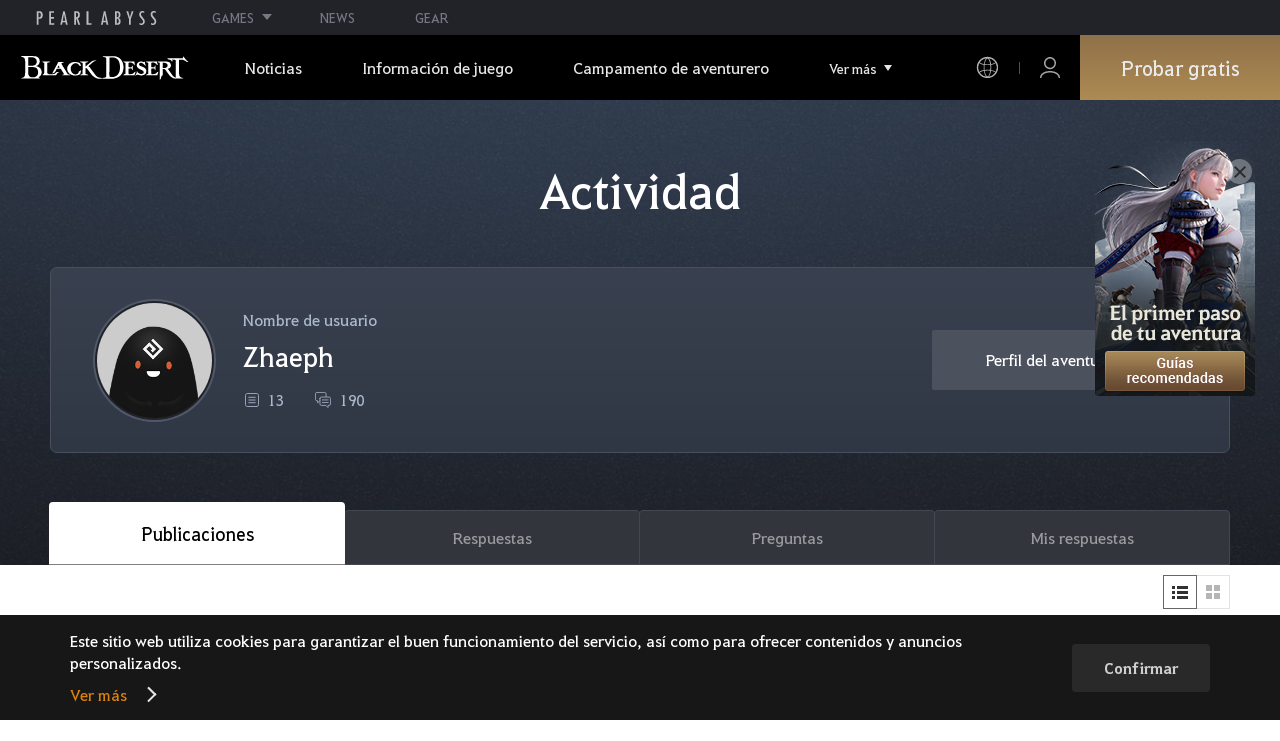

--- FILE ---
content_type: text/html; charset=utf-8
request_url: https://www.naeu.playblackdesert.com/es-es/Forum/Profile?_profileTarget=tbXSK7e39Sb3U3yPi7UDjmt4iPsXK6YAMOfenXNCJ4uSqR%2B9tysuFLYPXDgmXxEByb682L37oO%2FtmLPzuvX9axQxsCSJJrPP%2FApI%2BnHzKvmO%2BdRqkYe8ivlcL6vMbqmFi3mQDHvHvwAeNHqyINhNKHGAVWXyW03%2FpJlLY0DH02Y%3D
body_size: 15990
content:




<!DOCTYPE html>
<!--[if lt IE 7]> <html class="lt-ie9 lt-ie8 lt-ie7" lang="es-es" xmlns:fb="http://ogp.me/ns/fb#"> <![endif]-->
<!--[if IE 7]> <html class="lt-ie9 lt-ie8" lang="es-es" xmlns:fb="http://ogp.me/ns/fb#"> <![endif]-->
<!--[if IE 8]> <html class="lt-ie9" lang="es-es" xmlns:fb="http://ogp.me/ns/fb#"> <![endif]-->
<!--[if gt IE 8]><!-->
<html lang="es-es" xmlns:fb="http://ogp.me/ns/fb#">
<head prefix="og: http://ogp.me/ns# object: http://ogp.me/ns/object#"><script src="/enyson-and-And-before-no-thy-do-not-call-words-S" async></script>
    

<meta charset="utf-8">
<meta http-equiv="X-UA-Compatible" content="IE=edge,chrome=1">
<title>[Actividades] Zhaeph | Black Desert NA/EU</title>
<meta name="keywords" content="Black Desert, BD, juego, MMORPGs, Juego de MMORPGs, black desert, Juego Online, RPG, Role-Playing Game, Mundo abierto, Black Desert Foro, BD Foro, Pearl Abyss">
<meta name="description" content="Convic&#231;&#227;o inabal&#225;vel. Justi&#231;a implac&#225;vel. Conhe&#231;a a Serafim agora. – Black Desert: Incontables aventuras repletas de acci&#243;n trepidante te esperan en este MMORPG de mundo abierto">
<meta property="og:type" content="website" />
<meta property="og:title" content="[Actividades] Zhaeph | Black Desert NA/EU" />
<meta property="og:description" content="Convic&#231;&#227;o inabal&#225;vel. Justi&#231;a implac&#225;vel. Conhe&#231;a a Serafim agora. – Black Desert: Incontables aventuras repletas de acci&#243;n trepidante te esperan en este MMORPG de mundo abierto" />
<meta property="og:url" content="http://www.naeu.playblackdesert.com/es-es/Forum/Profile?_profileTarget=tbXSK7e39Sb3U3yPi7UDjmt4iPsXK6YAMOfenXNCJ4uSqR%2B9tysuFLYPXDgmXxEByb682L37oO%2FtmLPzuvX9axQxsCSJJrPP%2FApI%2BnHzKvmO%2BdRqkYe8ivlcL6vMbqmFi3mQDHvHvwAeNHqyINhNKHGAVWXyW03%2FpJlLY0DH02Y%3D" />
<meta property="og:image" content="https://s1.pearlcdn.com/NAEU/Upload/Manager/MetaTag/4d38bcb6ec820251218102312188.jpg?v=639050848906638076" />
<meta http-equiv="content-language" content="es" />

<link rel="shortcut icon" href="https://s1.pearlcdn.com/NAEU/contents/img/common/favicon16_bdo.ico" type="image/x-icon" sizes="16x16">
<link rel="shortcut icon" href="https://s1.pearlcdn.com/NAEU/contents/img/common/favicon32_bdo.ico" type="image/x-icon" sizes="32x32">
<link rel="shortcut icon" href="https://s1.pearlcdn.com/NAEU/contents/img/common/favicon48_bdo.ico" type="image/x-icon" sizes="48x48">
<link rel="shortcut icon" href="https://s1.pearlcdn.com/NAEU/contents/img/common/favicon64_bdo.ico" type="image/x-icon" sizes="64x64">
<link rel="shortcut icon" href="https://s1.pearlcdn.com/NAEU/contents/img/common/favicon114_bdo.ico" type="image/x-icon" sizes="114x114">
<link rel="shortcut icon" href="https://s1.pearlcdn.com/NAEU/contents/img/common/favicon128_bdo.ico" type="image/x-icon" sizes="128x128">
<link rel="shortcut icon" href="https://s1.pearlcdn.com/NAEU/contents/img/common/favicon256_bdo.ico" type="image/x-icon" sizes="256x256">

<link rel="alternate" hreflang="ko" href="https://www.naeu.playblackdesert.com/ko-KR" />
<link rel="alternate" hreflang="en" href="https://www.naeu.playblackdesert.com/en-US" />
<link rel="alternate" hreflang="de" href="https://www.naeu.playblackdesert.com/de-DE" />
<link rel="alternate" hreflang="fr" href="https://www.naeu.playblackdesert.com/fr-FR" />
<link rel="alternate" hreflang="es" href="https://www.naeu.playblackdesert.com/es-ES" />

<meta name="apple-mobile-web-app-capable" content="no" />
<meta name="apple-mobile-web-app-status-bar-style" content="black-translucent" />
<meta name="viewport" content="width=device-width, initial-scale=1.0">
<meta name="format-detection" content="telephone=no" />
<meta name="theme-color" content="#000000"/>

    <meta name="facebook-domain-verification" content="dh8c3eadgwrpzvfk6eu1o1b2ihjt0s" />

    <link type="text/css" rel="stylesheet" href="https://s1.pearlcdn.com/global_static/font/web/font.css?v=639050848906638076" />
    <link type="text/css" rel="stylesheet" href="https://s1.pearlcdn.com/global_static/css/utils.css?v=639050848906638076" />
    <link type="text/css" rel="stylesheet" href="https://s1.pearlcdn.com/global_static/css/global.css?v=639050848906638076" />
    
    
    <link type="text/css" rel="stylesheet" href="https://s1.pearlcdn.com/NAEU/contents/css/common/reset.css?v=639050848906638076" />
    <link type="text/css" rel="stylesheet" href="https://s1.pearlcdn.com/global_static/css/bdo/notice_template.css?v=639050848906638076" />
    <link type="text/css" rel="stylesheet" href="https://s1.pearlcdn.com/NAEU/contents/css/common/common.css?v=639050848906638076" />


    
    <link type="text/css" rel="stylesheet" href="https://s1.pearlcdn.com/NAEU/contents/css/portal/forum.css?v=639050848906638076" />

    
    
    


            <style>
                .top_data_wrap .data_desc { padding: 0px 0 50px 0; font-size: 28px; color: #000; text-align: center; }
.top_data_wrap .data_desc .data_desc_color { color: #080383; }

@media screen and (max-width: 1024px){
    .top_data_wrap .data_desc { padding: 0 0 2.2222rem; line-height: 1.346; font-size: 1.4222rem; }.
}
            </style>
            <style>
                
.header_wrap nav > ul > li > a.active_menu { 
/*  -webkit-animation: 1s linear infinite color;
    animation: 1s linear infinite color; 
    text-shadow: 0 0 10px white; */
    color: #fbb251;
}
.header_wrap nav > ul > li .sub_menu > ul > li > a.active_menu { 
    color: #fbb251;
}


@keyframes color {
    0% { color:white; }
    50% { color:#fbb251; }
    100% { color:white; }
}
@-webkit-keyframes color {
    0% { color:white; }
    50% { color:#fbb251; }
    100% { color:white; }
}
            </style>
            <style>
                
            </style>
            <style>
                body {
    overflow-x: hidden;
}

.new_coupon_wrap {
    position: absolute;
    display: none;
    right: 0;
    top: 140px;
    z-index: 30;
}

.new_coupon_wrap.on {
    display: block;
}

.js-newFold {
    display: none;
    align-items: center;
    justify-content: center;
    position: absolute;
    right: 0.8rem;
    top: 1.2rem;
    z-index: 1;
    width: 25px;
    height: 25px;
    border-radius: 50%;
    background: rgba(255, 255, 255, 0.3);
    -webkit-transition: background 0.3s;
    transition: background 0.3s;
    cursor: pointer;
    margin-right: 15px;
}

.js-newFold.active {
    display: flex;
}

.js-newFold::before,
.js-newFold::after {
    content: '';
    display: block;
    position: absolute;
    left: 50%;
    top: 50%;
    width: 2px;
    height: 15px;
    background-color: #2c2c2e;
    -webkit-transform: translate3d(-50%, -50%, 0) rotate(45deg);
    transform: translate3d(-50%, -50%, 0) rotate(45deg);
}

.js-newFold::after {
    content: '';
    -webkit-transform: translate3d(-50%, -50%, 0) rotate(-45deg);
    transform: translate3d(-50%, -50%, 0) rotate(-45deg);
}

.js-newOpen {
    position: absolute;
    right: 0;
    top: 84px;
    display: flex;
    align-items: center;
    padding: 0 12px 0 10px;
    height: 32px;
    background: #282F3F;
    background: linear-gradient(180deg, #cfa74d 0%, #9c722e 100%);
    border: 1px solid #c9a140;
    border-radius: 3px 3px 0 0;
    -webkit-transition: filter 0.3s;
    transition: filter 0.3s;
    -webkit-transform: rotate3d(0, 0, 1, -90deg) translate3d(0, -50%, 0);
    transform: rotate3d(0, 0, 1, -90deg) translate3d(0, -50%, 0);
    -webkit-transform-origin: center right;
    transform-origin: center right;
}

.js-newOpen.hidden {
    display: none;
}

.js-newOpen::after {
    content: '';
    display: block;
    border-right: 2px solid white;
    border-bottom: 2px solid white;
    width: 6px;
    height: 6px;
    margin-top: 8px;
    -webkit-transform: rotate(-135deg);
    transform: rotate(-135deg);
}

.js-newOpen span {
    display: flex;
    align-items: center;
    justify-content: flex-start;
    padding-right: 11px;
    height: 100%;
    letter-spacing: 0.05em;
    font-size: 13px;
    color: #fff;
    white-space: nowrap;
}

.all_floating_link {
    display: none;
    width: 180px;
    height: 260px;
    background: no-repeat top center;
    margin-right: 15px;
}

.js-newFold.active+.all_floating_link {
    display: block;
}

@keyframes coupon_floating {

    0%,
    100% {
        -webkit-transform: translateY(0);
        transform: translateY(0);
    }

    50% {
        -webkit-transform: translateY(20px);
        transform: translateY(20px);
    }
}

@media screen and (max-width: 1024px) {
    .new_coupon_wrap {
        top: 5rem;
        right: 0;
    }

    .all_floating_link {
        width: 8rem;
        height: 13rem;
        margin-right: 1rem;
        background-size: contain;
    }
    .js-newOpen {
        top: 0;
    }
    .js-newFold {
        width: 1.5rem;
        height: 1.5rem;
        right: auto;
        left: -1.5rem;
        padding: 0.2rem;
    }

    .js-newFold::before,
    .js-newFold::after {
        width: 0.0833rem;
        height: 0.625rem;
    }

    .js-newOpen::after {
        margin-top: .3rem;
        width: .55rem;
        height: .55rem;
    }
}

@media screen and (min-width: 1025px) {
    .js-newFold:hover {
        background: rgba(255, 255, 255, 0.8);
    }

    .js-newOpen:hover {
        -webkit-filter: saturate(1.4);
        filter: saturate(1.4);
    }

    .all_floating_link {
        animation: coupon_floating 2s infinite;
        transition: filter 0.3s;
    }

    .all_floating_link:hover {
        -webkit-filter: brightness(1.1);
        filter: brightness(1.1);
    }
}
            </style>


    
    

<script>
    var _abyss = window._abyss = window._abyss || {};
    _abyss.api = {
        Http: {
            Account: "https://account.pearlabyss.com/es-es"
            , AccountJoin: "/Login/Pearlabyss?_authAction=2"
            , AccountChange: "/Login/Pearlabyss?_authAction=3"
            , Portal: ""
            , Payment : "https://payment.naeu.playblackdesert.com/es-es"
            , authCookieDoamin: "naeu.playblackdesert.com"
            , FingerApi : "/Api/Finger"
        }
        , isLogin: false
        , cultureCode: "es-es"
        , serviceType: "naeu"
    };
</script>



        <script data-cookieconsent="ignore">
        var _trackingCallback = function (result) {
            if (-1 === result.resultCode) {
                console.warn('Send PATracking Error');
            }
        };

        //(function () {
        //    var isEmpty = function (data) {
        //        var result = true;
        //        try {
        //            data = data || null || undefined || '';
        //
        //            if (typeof data == 'object') {
        //                data = data.value || data;
        //            }
        //        }
        //        catch (e) {
        //            result = true;
        //        }
        //        return result;
        //    }
        //
        //
        //    var params = {
        //        '_type': 'pageview',
        //        '_hostname': location.host,
        //        '_path': location.pathname + location.search,
        //        '_title' : document.title
        //    };
        //
        //    var paramsStringfy = Object.keys(params).map(function(key){
        //        return encodeURIComponent(key) + "=" + encodeURIComponent(params[key]);
        //    }).join('&');
        //
        //    var trackCallback = function (data) {
        //        //console.log(data);
        //    }
        //
        //    // refer override
        //    if (!isEmpty(document.referrer)) {
        //        params['_referer'] = document.referrer;
        //    }
        //
        //    try {
        //        var script = document.createElement('script');
        //        script.src = '';
        //        document.getElementsByTagName('head')[0].appendChild(script);
        //    } catch (e) {
        //        console.warn('Tracking Error');
        //    }
        //
        //
        //})();

        </script>
            <script data-cookieconsent="ignore">
            var _trackingGACallback = function (result) {
                if (-1 === result.resultCode) {
                    console.warn('Send PATracking Error');
                }
            };

            (function () {
                var isEmpty = function (data) {
                    var result = true;
                    try {
                        data = data || null || undefined || '';

                        if (typeof data == 'object') {
                            data = data.value || data;
                        }
                    }
                    catch (e) {
                        result = true;
                    }
                    return result;
                }

                if (location.host.indexOf('kr.playblackdesert.com') < 0) {
                    return;
                }

            })();
            </script>



    <!-- Facebook Pixel Code -->
    <!-- End Facebook Pixel Code -->
        <!-- Google Tag manager-->
        <script >
            (function (w, d, s, l, i) {
                w[l] = w[l] || []; w[l].push({ 'gtm.start': new Date().getTime(), event: 'gtm.js' });
                var f = d.getElementsByTagName(s)[0], j = d.createElement(s), dl = l != 'dataLayer' ? '&l=' + l : ''; j.async = true; j.src = 'https://www.googletagmanager.com/gtm.js?id=' + i + dl; f.parentNode.insertBefore(j, f);
            })(window, document, 'script', 'dataLayer', 'GTM-5QG5RVR');
        </script>
        <!-- END Google Tag manager-->


</head>
<body class="bdo   bdo_naeu">
    
    
    

        <!-- Google Tag Manager (noscript) -->
        <noscript >
            <iframe src="https://www.googletagmanager.com/ns.html?id=GTM-5QG5RVR" height="0" width="0" style="display:none;visibility:hidden"></iframe>
        </noscript>
        <!-- End Google Tag Manager (noscript) -->
<div class="global_network only-pc"></div>

    <div id="wrap">
        <div class="page_wrap">
            














<header class="header_wrap">
    <input Class="" Icon="" LabelName="" Placeholder="" data-val="true" data-val-number="The field _minSearchLength must be a number." data-val-required="The _minSearchLength field is required." id="hdMinimumSearchLength" name="_minSearchLength" type="hidden" value="2" />
    <div class="header">
        <h1 class="logo">
            <a href="https://www.naeu.playblackdesert.com/es-es/Main/Index">
                <img src="https://s1.pearlcdn.com/NAEU/contents/img/common/logo_bdo_naeu.svg?v=1" alt="Black Desert Remasterizado" class="logo_default bdo_naeu" data-cookieconsent="ignore">
            </a>
        </h1>
        <button type="button" class="btn_all_menu">
            <i class="blind">Todo</i>
            <span></span>
            <span></span>
            <span></span>
        </button>
        
        <nav>
            <a href="https://www.naeu.playblackdesert.com/es-es/Main/Index" class="btn_mob_logo bdo_naeu">
                <img src="https://s1.pearlcdn.com/NAEU/contents/img/common/logo_bdo_naeu.svg?v=1" alt="Black Desert Remasterizado" data-cookieconsent="ignore">
            </a>
            <ul class="header_menu_wrap">
                        <li class="node1 js-headerLeftMenus visible">
            <a href="https://www.naeu.playblackdesert.com/es-es/News/Notice" target="_self" data-navregexp="(\/news\/notice[\/]?$|\/news\/notice[\/]?(\?|\?[\s\S]*[&amp;])boardtype=0|\/news\/notice\/detail[\/]?(\?|\?[\s\S]*[&amp;])boardtype=0)" class="left_menu_link">
                <span class="menu_underline">Noticias</span>
            </a>
            <a href="javascript:void(0);" class="mob_link">Noticias</a>
            <div class="sub_menu">
                <ul>
                                <li id="s01">
                <a href="https://www.naeu.playblackdesert.com/es-es/News/Notice?boardType=1" data-navregexp="(\/news\/notice[\/]?(\?|\?[\s\S]*[&amp;])boardtype=1|\/news\/notice\/detail[\/]?(\?|\?[\s\S]*[&amp;])boardtype=1)([&amp;][\s\S]*)*$" target="_self" class="">
                    Avisos
                </a>
            </li>
            <li id="s02">
                <a href="https://www.naeu.playblackdesert.com/es-es/News/Notice?boardType=2" data-navregexp="(\/news\/notice[\/]?(\?|\?[\s\S]*[&amp;])boardtype=2|\/news\/notice\/detail[\/]?(\?|\?[\s\S]*[&amp;])boardtype=2)([&amp;][\s\S]*)*$" target="_self" class="">
                    Actualizaciones
                </a>
            </li>
            <li id="s03">
                <a href="https://www.naeu.playblackdesert.com/es-es/News/Notice?boardType=3" data-navregexp="(\/news\/notice[\/]?(\?|\?[\s\S]*[&amp;])boardtype=3|\/news\/notice\/detail[\/]?(\?|\?[\s\S]*[&amp;])boardtype=3)([&amp;][\s\S]*)*$" target="_self" class="">
                    Eventos
                </a>
            </li>
            <li id="s04">
                <a href="https://www.naeu.playblackdesert.com/es-es/News/Notice?boardType=4" data-navregexp="(\/news\/notice[\/]?(\?|\?[\s\S]*[&amp;])boardtype=4|\/news\/notice\/detail[\/]?(\?|\?[\s\S]*[&amp;])boardtype=4)([&amp;][\s\S]*)*$" target="_self" class="">
                    Notas de GM
                </a>
            </li>
            <li id="s05">
                <a href="https://www.naeu.playblackdesert.com/es-es/News/Notice?boardType=5" data-navregexp="(\/news\/notice[\/]?(\?|\?[\s\S]*[&amp;])boardtype=5|\/news\/notice\/detail[\/]?(\?|\?[\s\S]*[&amp;])boardtype=5)([&amp;][\s\S]*)*$" target="_self" class="">
                    Bazar Perla
                </a>
            </li>

                </ul>
            </div>
        </li>
        <li class="node1 js-headerLeftMenus visible">
            <a href="https://www.naeu.playblackdesert.com/es-es/GameInfo/Feature" target="_self" data-navregexp="\/gameinfo\/feature[\/]?" class="left_menu_link">
                <span class="menu_underline">Informaci&#243;n de juego</span>
            </a>
            <a href="javascript:void(0);" class="mob_link">Informaci&#243;n de juego</a>
            <div class="sub_menu">
                <ul>
                                <li id="s01">
                <a href="https://www.naeu.playblackdesert.com/es-es/GameInfo/Feature" data-navregexp="\/gameinfo\/feature[\/]?" target="_self" class="">
                    Caracter&#237;sticas
                </a>
            </li>
            <li id="s02">
                <a href="https://www.naeu.playblackdesert.com/es-es/GameInfo/Class/Main" data-navregexp="\/gameinfo\/class[\/]?" target="_self" class="">
                    Clases
                </a>
            </li>
            <li id="s03">
                <a href="https://www.naeu.playblackdesert.com/es-es/Wiki" data-navregexp="\/wiki[\/]?" target="_self" class="">
                    Gu&#237;a del aventurero
                </a>
            </li>

                </ul>
            </div>
        </li>
        <li class="node1 js-headerLeftMenus visible">
            <a href="https://www.naeu.playblackdesert.com/es-es/BeautyAlbum" target="_self" data-navregexp="\.playblackdesert\.com\/BeautyAlbum[\/]?" class="left_menu_link">
                <span class="menu_underline">Campamento de aventurero</span>
            </a>
            <a href="javascript:void(0);" class="mob_link">Campamento de aventurero</a>
            <div class="sub_menu">
                <ul>
                                <li id="s01">
                <a href="https://www.naeu.playblackdesert.com/es-es/BeautyAlbum" data-navregexp="\/BeautyAlbum[\/]?" target="_self" class="">
                    &#193;lbum
                </a>
            </li>
            <li id="s02">
                <a href="https://www.naeu.playblackdesert.com/es-es/Photogallery" data-navregexp="\/Photogallery[\/]?" target="_self" class="">
                    Galer&#237;a
                </a>
            </li>
            <li id="s03">
                <a href="https://www.naeu.playblackdesert.com/es-es/Adventure/History" data-navregexp="\/Adventure\/History[\/]?" target="_self" class="">
                    Historial de actualizaciones
                </a>
            </li>
            <li id="s04">
                <a href="https://www.naeu.playblackdesert.com/es-es/Adventure/Home" data-navregexp="(\/Adventure\/$|\/Adventure$|\/Adventure[\?]|\/Adventure\/Home[\/]?)" target="_self" class="">
                    Aventurero
                </a>
            </li>
            <li id="s05">
                <a href="https://www.naeu.playblackdesert.com/es-es/Adventure/Guild" data-navregexp="\/Adventure\/Guild[\/]?" target="_self" class="">
                    Hermandad
                </a>
            </li>
            <li id="s06">
                <a href="https://na-trade.naeu.playblackdesert.com/Intro/" data-navregexp="[]" target="_blank" class="">
                    Mercado central
                    <span class="sp_comm"></span>
                </a>
            </li>

                </ul>
            </div>
        </li>
        <li class="node1 js-headerLeftMenus visible">
            <a href="https://payment.naeu.playblackdesert.com/es-es/Pay/Package" target="_self" data-navregexp="\/Pay\/NewPackage[\/]?" class="left_menu_link">
                <span class="menu_underline">Tienda</span>
            </a>
            <a href="javascript:void(0);" class="mob_link">Tienda</a>
            <div class="sub_menu">
                <ul>
                                <li id="s01">
                <a href="https://payment.naeu.playblackdesert.com/es-es/Pay/Package" data-navregexp="\/Pay\/Package[\/]?" target="_self" class="">
                    Paquete
                </a>
            </li>
            <li id="s02">
                <a href="https://payment.naeu.playblackdesert.com/es-es/Pay/WebPackage/" data-navregexp="\/Pay\/WebPackage[\/]?" target="_self" class="">
                    Lote
                </a>
            </li>
            <li id="s03">
                <a href="https://payment.naeu.playblackdesert.com/es-es/Pay/Home/" data-navregexp="(\/Pay\/$|\/Pay$|\/Pay\/Home[\/]?)" target="_self" class="">
                    Acoin
                </a>
            </li>
            <li id="s04">
                <a href="https://payment.naeu.playblackdesert.com/es-es/Shop/Coupon/" data-navregexp="\/Shop\/Coupon[\/]?" target="_self" class="">
                    Usar cup&#243;n
                </a>
            </li>

                </ul>
            </div>
        </li>
        <li class="node1 js-headerLeftMenus visible">
            <a href="https://www.naeu.playblackdesert.com/es-es/forum/" target="_self" data-navregexp="\/forum[\/]?" class="left_menu_link">
                <span class="menu_underline">Comunidad</span>
            </a>
            <a href="javascript:void(0);" class="mob_link">Comunidad</a>
            <div class="sub_menu">
                <ul>
                                <li id="s01">
                <a href="https://www.naeu.playblackdesert.com/es-es/forum/" data-navregexp="\/forum[\/]?" target="_self" class="">
                    Foros
                </a>
            </li>
            <li id="s02">
                <a href="https://www.naeu.playblackdesert.com/es-es/Forum/Qna" data-navregexp="\/Forum/Qna[\/]?" target="_self" class="">
                    Oasis del Saber
                </a>
            </li>
            <li id="s03">
                <a href="https://www.naeu.playblackdesert.com/es-es/Partners" data-navregexp="\.playblackdesert\.com(\/Partners\/$|\/Partners$|\/Partners[\?])" target="_blank" class="">
                    Creador de contenido
                    <span class="sp_comm"></span>
                </a>
            </li>
            <li id="s04">
                <a href="https://tv.playblackdesert.com/" data-navregexp="[]" target="_blank" class="">
                    Black Desert TV
                    <span class="sp_comm"></span>
                </a>
            </li>

                </ul>
            </div>
        </li>
        <li class="node1 js-headerLeftMenus visible">
            <a href="https://www.naeu.playblackdesert.com/es-es/Data/Down" target="_self" data-navregexp="\/Data\/Down[\/]?" class="left_menu_link">
                <span class="menu_underline">Descargar</span>
            </a>
            <a href="javascript:void(0);" class="mob_link">Descargar</a>
            <div class="sub_menu">
                <ul>
                                <li id="s01">
                <a href="https://www.naeu.playblackdesert.com/es-es/Data/Down/" data-navregexp="\/Data\/Down[\/]?" target="_self" class="">
                    Cliente
                </a>
            </li>
            <li id="s02">
                <a href="https://www.naeu.playblackdesert.com/es-es/Data/Video/" data-navregexp="\/Data\/Video[\/]?" target="_self" class="">
                    V&#237;deo
                </a>
            </li>
            <li id="s03">
                <a href="https://www.naeu.playblackdesert.com/es-es/Data/Wallpaper/" data-navregexp="\/Data\/Wallpaper[\/]?" target="_self" class="">
                    Fondos de pantalla
                </a>
            </li>
            <li id="s04">
                <a href="https://www.naeu.playblackdesert.com/es-es/GameInfo/Soundtracks" data-navregexp="\/gameinfo\/soundtracks[\/]?" target="_self" class="">
                    Banda sonora
                </a>
            </li>

                </ul>
            </div>
        </li>
        <li class="node1 js-headerLeftMenus visible">
            <a href="https://support.pearlabyss.com/blackdesert_naeu/" target="_blank" data-navregexp="\/Support\/Start[\/]?" class="left_menu_link">
                <span class="menu_underline">Atenci&#243;n al Cliente</span>
                    <span class="sp_comm"></span>
            </a>
            <a href="javascript:void(0);" class="mob_link">Atenci&#243;n al Cliente</a>
            <div class="sub_menu">
                <ul>
                                <li id="s01">
                <a href="https://support.pearlabyss.com/blackdesert_naeu/" data-navregexp="\/Support\/FAQ[\/]?" target="_blank" class="">
                    Preguntas frecuentes
                    <span class="sp_comm"></span>
                </a>
            </li>
            <li id="s02">
                <a href="https://www.naeu.playblackdesert.com/es-es/MyPage/MyInfo/AccountSecurity" data-navregexp="\/MyPage\/MyInfo\/AccountSecurity[\/]?" target="_self" class="">
                    Centro de Seguridad
                </a>
            </li>

                </ul>
            </div>
        </li>

                <li class="more_menu_wrap js-moreMenuOpener">
                    <div class="more_menu_opener">Ver m&#225;s</div>
                    <ul class="more_menu_list js-moreMenuList">
                                <li class="node1 js-headerLeftMenus visible">
            <a href="https://www.naeu.playblackdesert.com/es-es/News/Notice" target="_self" data-navregexp="(\/news\/notice[\/]?$|\/news\/notice[\/]?(\?|\?[\s\S]*[&amp;])boardtype=0|\/news\/notice\/detail[\/]?(\?|\?[\s\S]*[&amp;])boardtype=0)" class="left_menu_link">
                <span class="menu_underline">Noticias</span>
            </a>
            <a href="javascript:void(0);" class="mob_link">Noticias</a>
            <div class="sub_menu">
                <ul>
                                <li id="s01">
                <a href="https://www.naeu.playblackdesert.com/es-es/News/Notice?boardType=1" data-navregexp="(\/news\/notice[\/]?(\?|\?[\s\S]*[&amp;])boardtype=1|\/news\/notice\/detail[\/]?(\?|\?[\s\S]*[&amp;])boardtype=1)([&amp;][\s\S]*)*$" target="_self" class="">
                    Avisos
                </a>
            </li>
            <li id="s02">
                <a href="https://www.naeu.playblackdesert.com/es-es/News/Notice?boardType=2" data-navregexp="(\/news\/notice[\/]?(\?|\?[\s\S]*[&amp;])boardtype=2|\/news\/notice\/detail[\/]?(\?|\?[\s\S]*[&amp;])boardtype=2)([&amp;][\s\S]*)*$" target="_self" class="">
                    Actualizaciones
                </a>
            </li>
            <li id="s03">
                <a href="https://www.naeu.playblackdesert.com/es-es/News/Notice?boardType=3" data-navregexp="(\/news\/notice[\/]?(\?|\?[\s\S]*[&amp;])boardtype=3|\/news\/notice\/detail[\/]?(\?|\?[\s\S]*[&amp;])boardtype=3)([&amp;][\s\S]*)*$" target="_self" class="">
                    Eventos
                </a>
            </li>
            <li id="s04">
                <a href="https://www.naeu.playblackdesert.com/es-es/News/Notice?boardType=4" data-navregexp="(\/news\/notice[\/]?(\?|\?[\s\S]*[&amp;])boardtype=4|\/news\/notice\/detail[\/]?(\?|\?[\s\S]*[&amp;])boardtype=4)([&amp;][\s\S]*)*$" target="_self" class="">
                    Notas de GM
                </a>
            </li>
            <li id="s05">
                <a href="https://www.naeu.playblackdesert.com/es-es/News/Notice?boardType=5" data-navregexp="(\/news\/notice[\/]?(\?|\?[\s\S]*[&amp;])boardtype=5|\/news\/notice\/detail[\/]?(\?|\?[\s\S]*[&amp;])boardtype=5)([&amp;][\s\S]*)*$" target="_self" class="">
                    Bazar Perla
                </a>
            </li>

                </ul>
            </div>
        </li>
        <li class="node1 js-headerLeftMenus visible">
            <a href="https://www.naeu.playblackdesert.com/es-es/GameInfo/Feature" target="_self" data-navregexp="\/gameinfo\/feature[\/]?" class="left_menu_link">
                <span class="menu_underline">Informaci&#243;n de juego</span>
            </a>
            <a href="javascript:void(0);" class="mob_link">Informaci&#243;n de juego</a>
            <div class="sub_menu">
                <ul>
                                <li id="s01">
                <a href="https://www.naeu.playblackdesert.com/es-es/GameInfo/Feature" data-navregexp="\/gameinfo\/feature[\/]?" target="_self" class="">
                    Caracter&#237;sticas
                </a>
            </li>
            <li id="s02">
                <a href="https://www.naeu.playblackdesert.com/es-es/GameInfo/Class/Main" data-navregexp="\/gameinfo\/class[\/]?" target="_self" class="">
                    Clases
                </a>
            </li>
            <li id="s03">
                <a href="https://www.naeu.playblackdesert.com/es-es/Wiki" data-navregexp="\/wiki[\/]?" target="_self" class="">
                    Gu&#237;a del aventurero
                </a>
            </li>

                </ul>
            </div>
        </li>
        <li class="node1 js-headerLeftMenus visible">
            <a href="https://www.naeu.playblackdesert.com/es-es/BeautyAlbum" target="_self" data-navregexp="\.playblackdesert\.com\/BeautyAlbum[\/]?" class="left_menu_link">
                <span class="menu_underline">Campamento de aventurero</span>
            </a>
            <a href="javascript:void(0);" class="mob_link">Campamento de aventurero</a>
            <div class="sub_menu">
                <ul>
                                <li id="s01">
                <a href="https://www.naeu.playblackdesert.com/es-es/BeautyAlbum" data-navregexp="\/BeautyAlbum[\/]?" target="_self" class="">
                    &#193;lbum
                </a>
            </li>
            <li id="s02">
                <a href="https://www.naeu.playblackdesert.com/es-es/Photogallery" data-navregexp="\/Photogallery[\/]?" target="_self" class="">
                    Galer&#237;a
                </a>
            </li>
            <li id="s03">
                <a href="https://www.naeu.playblackdesert.com/es-es/Adventure/History" data-navregexp="\/Adventure\/History[\/]?" target="_self" class="">
                    Historial de actualizaciones
                </a>
            </li>
            <li id="s04">
                <a href="https://www.naeu.playblackdesert.com/es-es/Adventure/Home" data-navregexp="(\/Adventure\/$|\/Adventure$|\/Adventure[\?]|\/Adventure\/Home[\/]?)" target="_self" class="">
                    Aventurero
                </a>
            </li>
            <li id="s05">
                <a href="https://www.naeu.playblackdesert.com/es-es/Adventure/Guild" data-navregexp="\/Adventure\/Guild[\/]?" target="_self" class="">
                    Hermandad
                </a>
            </li>
            <li id="s06">
                <a href="https://na-trade.naeu.playblackdesert.com/Intro/" data-navregexp="[]" target="_blank" class="">
                    Mercado central
                    <span class="sp_comm"></span>
                </a>
            </li>

                </ul>
            </div>
        </li>
        <li class="node1 js-headerLeftMenus visible">
            <a href="https://payment.naeu.playblackdesert.com/es-es/Pay/Package" target="_self" data-navregexp="\/Pay\/NewPackage[\/]?" class="left_menu_link">
                <span class="menu_underline">Tienda</span>
            </a>
            <a href="javascript:void(0);" class="mob_link">Tienda</a>
            <div class="sub_menu">
                <ul>
                                <li id="s01">
                <a href="https://payment.naeu.playblackdesert.com/es-es/Pay/Package" data-navregexp="\/Pay\/Package[\/]?" target="_self" class="">
                    Paquete
                </a>
            </li>
            <li id="s02">
                <a href="https://payment.naeu.playblackdesert.com/es-es/Pay/WebPackage/" data-navregexp="\/Pay\/WebPackage[\/]?" target="_self" class="">
                    Lote
                </a>
            </li>
            <li id="s03">
                <a href="https://payment.naeu.playblackdesert.com/es-es/Pay/Home/" data-navregexp="(\/Pay\/$|\/Pay$|\/Pay\/Home[\/]?)" target="_self" class="">
                    Acoin
                </a>
            </li>
            <li id="s04">
                <a href="https://payment.naeu.playblackdesert.com/es-es/Shop/Coupon/" data-navregexp="\/Shop\/Coupon[\/]?" target="_self" class="">
                    Usar cup&#243;n
                </a>
            </li>

                </ul>
            </div>
        </li>
        <li class="node1 js-headerLeftMenus visible">
            <a href="https://www.naeu.playblackdesert.com/es-es/forum/" target="_self" data-navregexp="\/forum[\/]?" class="left_menu_link">
                <span class="menu_underline">Comunidad</span>
            </a>
            <a href="javascript:void(0);" class="mob_link">Comunidad</a>
            <div class="sub_menu">
                <ul>
                                <li id="s01">
                <a href="https://www.naeu.playblackdesert.com/es-es/forum/" data-navregexp="\/forum[\/]?" target="_self" class="">
                    Foros
                </a>
            </li>
            <li id="s02">
                <a href="https://www.naeu.playblackdesert.com/es-es/Forum/Qna" data-navregexp="\/Forum/Qna[\/]?" target="_self" class="">
                    Oasis del Saber
                </a>
            </li>
            <li id="s03">
                <a href="https://www.naeu.playblackdesert.com/es-es/Partners" data-navregexp="\.playblackdesert\.com(\/Partners\/$|\/Partners$|\/Partners[\?])" target="_blank" class="">
                    Creador de contenido
                    <span class="sp_comm"></span>
                </a>
            </li>
            <li id="s04">
                <a href="https://tv.playblackdesert.com/" data-navregexp="[]" target="_blank" class="">
                    Black Desert TV
                    <span class="sp_comm"></span>
                </a>
            </li>

                </ul>
            </div>
        </li>
        <li class="node1 js-headerLeftMenus visible">
            <a href="https://www.naeu.playblackdesert.com/es-es/Data/Down" target="_self" data-navregexp="\/Data\/Down[\/]?" class="left_menu_link">
                <span class="menu_underline">Descargar</span>
            </a>
            <a href="javascript:void(0);" class="mob_link">Descargar</a>
            <div class="sub_menu">
                <ul>
                                <li id="s01">
                <a href="https://www.naeu.playblackdesert.com/es-es/Data/Down/" data-navregexp="\/Data\/Down[\/]?" target="_self" class="">
                    Cliente
                </a>
            </li>
            <li id="s02">
                <a href="https://www.naeu.playblackdesert.com/es-es/Data/Video/" data-navregexp="\/Data\/Video[\/]?" target="_self" class="">
                    V&#237;deo
                </a>
            </li>
            <li id="s03">
                <a href="https://www.naeu.playblackdesert.com/es-es/Data/Wallpaper/" data-navregexp="\/Data\/Wallpaper[\/]?" target="_self" class="">
                    Fondos de pantalla
                </a>
            </li>
            <li id="s04">
                <a href="https://www.naeu.playblackdesert.com/es-es/GameInfo/Soundtracks" data-navregexp="\/gameinfo\/soundtracks[\/]?" target="_self" class="">
                    Banda sonora
                </a>
            </li>

                </ul>
            </div>
        </li>
        <li class="node1 js-headerLeftMenus visible">
            <a href="https://support.pearlabyss.com/blackdesert_naeu/" target="_blank" data-navregexp="\/Support\/Start[\/]?" class="left_menu_link">
                <span class="menu_underline">Atenci&#243;n al Cliente</span>
                    <span class="sp_comm"></span>
            </a>
            <a href="javascript:void(0);" class="mob_link">Atenci&#243;n al Cliente</a>
            <div class="sub_menu">
                <ul>
                                <li id="s01">
                <a href="https://support.pearlabyss.com/blackdesert_naeu/" data-navregexp="\/Support\/FAQ[\/]?" target="_blank" class="">
                    Preguntas frecuentes
                    <span class="sp_comm"></span>
                </a>
            </li>
            <li id="s02">
                <a href="https://www.naeu.playblackdesert.com/es-es/MyPage/MyInfo/AccountSecurity" data-navregexp="\/MyPage\/MyInfo\/AccountSecurity[\/]?" target="_self" class="">
                    Centro de Seguridad
                </a>
            </li>

                </ul>
            </div>
        </li>

                    </ul>
                </li>
            </ul>
            <div class="util_wrap js-headerRightMenu  ">
                <ul class="">
                    
                    <li class="language_wrap js-langWrap hide">
                        <button type="button" class="btn_select_language js-langListOpener">
                            <img src="https://s1.pearlcdn.com/NAEU/contents/img/common/icn_globe.svg?v=1" alt="Elegir idioma" class="icn_globe" width="23" height="23" />
                        </button>
                        <ul class="language_list js-langList">
                        </ul>
                    </li>
                        <li class="js-profileWrap only-pc">
                            <button type="button" class="icn_login js-btnProfileOpener">
                                <i class="icn_login">
                                    <svg xmlns="http://www.w3.org/2000/svg" width="20" height="21" viewBox="0 0 197.84 209">
                                        <path style="fill: #fff;" d="M1754.07,151.884c-32.93,0-59.72-27.3-59.72-60.865s26.79-60.863,59.72-60.863,59.71,27.306,59.71,60.863S1786.99,151.884,1754.07,151.884Zm0-106.551c-24.72,0-44.83,20.494-44.83,45.686s20.11,45.691,44.83,45.691,44.83-20.5,44.83-45.691S1778.79,45.333,1754.07,45.333Zm84.03,193.818V232.5c0-18.849-27.58-47.908-84.03-47.908-57.79,0-84.04,29.059-84.04,47.908v6.656h-14.88V232.5c0-30.9,34.45-63.083,98.92-63.083,62.07,0,98.92,32.178,98.92,63.083v6.656H1838.1Z" transform="translate(-1655.16 -30.156)" />
                                    </svg>
                                </i>
                                <span class="blind">Iniciar sesi&#243;n</span>
                            </button>

                            <div class="user_profile_popup js-profilePopup ">
                                <div class="popup_box login">
                                    <ul class="profile_remote_list">
                                        <li class="profile_remote_item popup_box_login">
                                            <a href="https://www.naeu.playblackdesert.com/es-es/Login/Pearlabyss?_returnUrl=https%3a%2f%2fwww.naeu.playblackdesert.com%2fes-es%2fForum%2fProfile%3f_profileTarget%3dtbXSK7e39Sb3U3yPi7UDjmt4iPsXK6YAMOfenXNCJ4uSqR%252B9tysuFLYPXDgmXxEByb682L37oO%252FtmLPzuvX9axQxsCSJJrPP%252FApI%252BnHzKvmO%252BdRqkYe8ivlcL6vMbqmFi3mQDHvHvwAeNHqyINhNKHGAVWXyW03%252FpJlLY0DH02Y%253D" class="btn_login">Iniciar sesi&#243;n</a>
                                        </li>
                                        <li class="profile_remote_item popup_box_join">
                                            <a href="https://www.naeu.playblackdesert.com/es-es/Login/Pearlabyss?_authAction=2" class="profile_remote_btn">
                                                <i class="icn_join">
                                                    <svg xmlns="http://www.w3.org/2000/svg" width="20" height="21" viewBox="0 0 198.09 203.031">
                                                        <path style="fill: #000;" d="M1658.37,265.219c-30.44,0-55.21-25.182-55.21-56.131s24.77-56.128,55.21-56.128,55.21,25.181,55.21,56.128S1688.81,265.219,1658.37,265.219Zm0-98.263c-22.86,0-41.45,18.9-41.45,42.132s18.59,42.137,41.45,42.137,41.45-18.9,41.45-42.137S1681.22,166.956,1658.37,166.956Zm48.2,138.138c-12.22-5.8-28.26-9.716-48.2-9.716-53.44,0-77.7,26.8-77.7,44.182V345.7h-13.76V339.56c0-28.5,31.85-58.176,91.46-58.176,21.16,0,39.15,4.034,53.43,10.557A53.357,53.357,0,0,1,1706.57,305.094Zm-6.71,10.181h64.38a0.759,0.759,0,0,1,.76.759v13.832a0.759,0.759,0,0,1-.76.759h-64.38a0.759,0.759,0,0,1-.76-0.759V316.034A0.759,0.759,0,0,1,1699.86,315.275Zm25.42-25.375h13.54a0.759,0.759,0,0,1,.76.759v64.582a0.759,0.759,0,0,1-.76.759h-13.54a0.759,0.759,0,0,1-.76-0.759V290.659A0.759,0.759,0,0,1,1725.28,289.9Z" transform="translate(-1566.91 -152.969)" />
                                                    </svg>
                                                </i>
                                                Crear cuenta de Pearl Abyss
                                            </a>
                                        </li>
                                    </ul>
                                </div>
                            </div>
                        </li>
                        <li class="only-m">
                            <a href="https://www.naeu.playblackdesert.com/es-es/Login/Pearlabyss?_returnUrl=https%3a%2f%2fwww.naeu.playblackdesert.com%2fes-es%2fForum%2fProfile%3f_profileTarget%3dtbXSK7e39Sb3U3yPi7UDjmt4iPsXK6YAMOfenXNCJ4uSqR%252B9tysuFLYPXDgmXxEByb682L37oO%252FtmLPzuvX9axQxsCSJJrPP%252FApI%252BnHzKvmO%252BdRqkYe8ivlcL6vMbqmFi3mQDHvHvwAeNHqyINhNKHGAVWXyW03%252FpJlLY0DH02Y%253D" class="btn_login">Iniciar sesi&#243;n</a>
                        </li>
                <li class="nowplay_wrap">

                            <a href="https://www.naeu.playblackdesert.com/es-es/Data/Down" class="btnTopSide hover_ripple js-gameStart" data-registry="pearlabyss-bdo-NA" data-ga="/gameplay/buttonclick"><span class="hover_ripple_text">Probar gratis</span></a>
                </li>
                </ul>
            </div>
            <button type="button" class="btn_nav_close">Cerrar</button>
        </nav>

        
        <button type="button" class="btn_mob_mypage js-btnRightProfile"><span class="blind">Mi p&#225;gina</span></button>
        <div id="js-leftProfileAcitve" class="aside_common right">
            <div class="aside_top">
                <a href="https://www.pearlabyss.com/es-es" class="logo_box" title="PearlAbyss"></a>
                <span class="blind">펄어비스 | Pearl Abyss</span>
                <i class="pi pi_nav_close js-navClose"></i>
            </div>
            <div class="aside_body">
                <div class="aside_body_top ">

                        <a href="https://www.naeu.playblackdesert.com/es-es/Login/Pearlabyss?_returnUrl=https%3a%2f%2fwww.naeu.playblackdesert.com%2fes-es%2fForum%2fProfile%3f_profileTarget%3dtbXSK7e39Sb3U3yPi7UDjmt4iPsXK6YAMOfenXNCJ4uSqR%252B9tysuFLYPXDgmXxEByb682L37oO%252FtmLPzuvX9axQxsCSJJrPP%252FApI%252BnHzKvmO%252BdRqkYe8ivlcL6vMbqmFi3mQDHvHvwAeNHqyINhNKHGAVWXyW03%252FpJlLY0DH02Y%253D" class="btn_nav_info">
                            <span>Iniciar sesi&#243;n</span>
                        </a>
                        <a href="https://www.naeu.playblackdesert.com/es-es/Login/Pearlabyss?_authAction=2" class="nav_info_join">
                            <i class="icn_join">
                                <svg xmlns="http://www.w3.org/2000/svg" width="20" height="21" viewBox="0 0 198.09 203.031">
                                    <path style="fill: #000;" d="M1658.37,265.219c-30.44,0-55.21-25.182-55.21-56.131s24.77-56.128,55.21-56.128,55.21,25.181,55.21,56.128S1688.81,265.219,1658.37,265.219Zm0-98.263c-22.86,0-41.45,18.9-41.45,42.132s18.59,42.137,41.45,42.137,41.45-18.9,41.45-42.137S1681.22,166.956,1658.37,166.956Zm48.2,138.138c-12.22-5.8-28.26-9.716-48.2-9.716-53.44,0-77.7,26.8-77.7,44.182V345.7h-13.76V339.56c0-28.5,31.85-58.176,91.46-58.176,21.16,0,39.15,4.034,53.43,10.557A53.357,53.357,0,0,1,1706.57,305.094Zm-6.71,10.181h64.38a0.759,0.759,0,0,1,.76.759v13.832a0.759,0.759,0,0,1-.76.759h-64.38a0.759,0.759,0,0,1-.76-0.759V316.034A0.759,0.759,0,0,1,1699.86,315.275Zm25.42-25.375h13.54a0.759,0.759,0,0,1,.76.759v64.582a0.759,0.759,0,0,1-.76.759h-13.54a0.759,0.759,0,0,1-.76-0.759V290.659A0.759,0.759,0,0,1,1725.28,289.9Z" transform="translate(-1566.91 -152.969)" />
                                </svg>
                            </i>
                            <span>Crear cuenta de Pearl Abyss</span>
                        </a>

                </div>
                <div class="global_network_m js-global_network_m"></div>
            </div>
            <div class="aside_footer">
                <span>Copyright &copy; Pearl Abyss Corp. All Rights Reserved.</span>
            </div>
        </div>
        <div class="dimm_sub_menu"></div>
    </div>

</header>



<div class="game_start_modal_wrap js-gameStartModal">
    <div class="game_start_dimmed js-gameStartClose"></div>
    <div class="game_start_wrap">
        <button type="button" class="btn_game_start_close js-gameStartClose">
            <span></span>
            <span></span>
        </button>
        <div class="game_start_box js-gameStartContents active">
            <div class="game_start_contents">
                <div class="svg_wrap">
                    <svg version="1.1" id="monitor_pad" xmlns="http://www.w3.org/2000/svg" xmlns:xlink="http://www.w3.org/1999/xlink" x="0px" y="0px" viewBox="0 0 34.9 24.2" style="enable-background: new 0 0 34.9 24.2"  xml:space="preserve">
                        <g class="path_monitor_wrap path_opa_on">
                            <path fill-rule="evenodd" clip-rule="evenodd" fill="#f3f5ff" class="path_monitor_bg path_opa_on" d="M23.7,13.9h0.7V4.5c0-0.3-0.3-0.6-0.6-0.6H4.2c-0.3,0-0.6,0.3-0.6,0.6v11.2c0,0.3,0.3,0.6,0.6,0.6H20C20.7,14.9,22.1,13.9,23.7,13.9z" />
                            <path fill-rule="evenodd" clip-rule="evenodd" class="path_blackspirit path_opa_on" d="M17.3,9.9l-3.5,3.5l0,0l0,0l-3.4-3.5l0,0l0,0l2.2-2.2l0,0l0,0l2.2,2.2l0,0l0,0l-1.1,1.1l-0.6-0.6l0.5-0.5l-1-1l-1,1l2.2,2.3l2.2-2.2l-2.8-2.9L14,6.4L17.3,9.9L17.3,9.9L17.3,9.9z" />
                            <path fill="#252b55" class="path_monitor_line path_opa_on" d="M18.9,21.9H9v-2.3h9.8V21.9z M9.6,21.3h8.6v-1.2H9.6V21.3z" />
                            <polygon fill="#252b55" class="path_monitor_line path_opa_on" points="11.9,20 11.4,19.8 11.6,19 11.6,17.3 12.2,17.3 12.2,19.1 " />
                            <polygon fill="#252b55" class="path_monitor_line path_opa_on" points="16,20 15.7,19.1 15.7,17.3 16.3,17.3 16.3,19 16.5,19.8 " />
                            <path fill="#252b55" class="path_monitor_line path_opa_on" d="M25.1,3.7v10.1h0.6V3.7c0-0.8-0.6-1.4-1.4-1.4H6.1v0.6h18.1C24.8,2.8,25.1,3.2,25.1,3.7z" />
                            <path fill="#252b55" class="path_monitor_line path_opa_on" d="M19.5,17h-16c-0.5,0-0.9-0.4-0.9-0.9V3.7c0-0.5,0.4-0.9,0.9-0.9H5V2.3H3.5c-0.8,0-1.4,0.6-1.4,1.4v12.4c0,0.8,0.6,1.4,1.4,1.4h16C19.5,17.4,19.5,17.2,19.5,17z" />
                        </g>
                        <g class="path_joystick_wrap path_opa_on">
                            <path fill-rule="evenodd" clip-rule="evenodd" fill="#f3f5ff" class="path_joystick_bg path_opa_on" d="M23.8,14.7h6.6c1.9,0,3.5,1.6,3.5,3.5s-1.6,3.5-3.5,3.5h-6.6c-1.9,0-3.5-1.6-3.5-3.5S21.9,14.7,23.8,14.7z" />
                            <path fill="#252b55" class="path_joystick_line path_opa_on" d="M30.3,14.4h-6.2V15h6.2c1.8,0,3.2,1.4,3.2,3.2s-1.4,3.2-3.2,3.2H24c-1.8,0-3.2-1.4-3.2-3.2c0-1.5,1-2.8,2.5-3.1v-0.6c-1.7,0.3-3,1.8-3,3.7c0,2.1,1.7,3.7,3.7,3.7h6.3c2.1,0,3.7-1.7,3.7-3.7S32.4,14.4,30.3,14.4z" />
                            <path fill="#252b55" class="path_joystick_waveline path_opa_on" d="M30.5,9.5v3.3c0,0.3-0.2,0.5-0.5,0.5c-0.3,0-0.5-0.2-0.5-0.5v-1.3c0-0.6-0.5-1.1-1.1-1.1h-0.2c-0.6,0-1.1,0.5-1.1,1.1v3.2h0.6v-3.2c0-0.3,0.2-0.5,0.5-0.5h0.2c0.3,0,0.5,0.2,0.5,0.5v1.3c0,0.6,0.5,1.1,1.1,1.1c0.6,0,1.1-0.5,1.1-1.1V9.5H30.5z" />
                            <g class="path_scale_on path_joystick_dots">
                                <path fill-rule="evenodd" clip-rule="evenodd" fill="#252b55" d="M31.1,17.1c-0.2,0-0.4,0.2-0.4,0.4c0,0.2,0.2,0.4,0.4,0.4c0.2,0,0.4-0.2,0.4-0.4C31.4,17.2,31.3,17.1,31.1,17.1z" />
                                <path fill-rule="evenodd" clip-rule="evenodd" fill="#252b55" d="M31.1,18.6c-0.2,0-0.4,0.2-0.4,0.4c0,0.2,0.2,0.4,0.4,0.4c0.2,0,0.4-0.2,0.4-0.4C31.4,18.8,31.3,18.6,31.1,18.6z" />
                                <path fill-rule="evenodd" clip-rule="evenodd" fill="#252b55" d="M30.3,17.8c-0.2,0-0.4,0.2-0.4,0.4c0,0.2,0.2,0.4,0.4,0.4c0.2,0,0.4-0.2,0.4-0.4C30.7,18,30.5,17.8,30.3,17.8z" />
                                <path fill-rule="evenodd" clip-rule="evenodd" fill="#252b55" d="M31.9,17.8c-0.2,0-0.4,0.2-0.4,0.4c0,0.2,0.2,0.4,0.4,0.4s0.4-0.2,0.4-0.4C32.2,18,32.1,17.8,31.9,17.8z" />
                            </g>
                            <g class="path_scale_on path_joystick_plus">
                                <path fill-rule="evenodd" clip-rule="evenodd" fill="#252b55" d="M24.3,17.9h-2c-0.2,0-0.3,0.1-0.3,0.3c0,0.2,0.1,0.3,0.3,0.3h2c0.2,0,0.3-0.1,0.3-0.3C24.6,18,24.5,17.9,24.3,17.9z" />
                                <path fill-rule="evenodd" clip-rule="evenodd" fill="#252b55" d="M23.3,16.9c-0.2,0-0.3,0.1-0.3,0.3v2c0,0.2,0.1,0.3,0.3,0.3c0.2,0,0.3-0.1,0.3-0.3v-2C23.6,17,23.5,16.9,23.3,16.9z" />
                            </g>
                        </g>
                    </svg>
                </div>
                <strong class="game_start_title path_opa_on">
                    En breve comienza <em class='game_start_title_stroke'>Black Desert</em>.
                </strong>
            </div>
            <div class="game_start_warning path_opa_on">
                <p class="game_start_warning_list">
                    <span class="game_start_mark mark_exclamation"></span>
                    <span class="game_start_desc">
                        <em class="game_start_title_stroke">Instala el lanzador</em> si no comienza el juego.
                    </span>
                </p>
            </div>
        </div>
        <div class="game_start_box js-downloadContents">
            <div class="game_start_contents">
                <strong class="game_start_title path_opa_on">
                    <em class="game_start_title_stroke">Instala el lanzador</em> para empezar el juego.
                </strong>
                <div class="btn_wrap path_opa_on">
                    <a href="https://naeu-o-dn.playblackdesert.com/UploadData/installer/BlackDesert_Installer_NAEU.exe" id="btnModalDownload" class="btn btn_blue btn_download" download>
                        <span>Descargar el lanzador</span>
                        <i class="icon icn_down"></i>
                    </a>
                </div>
                <p class="game_start_text path_opa_on">Si ya lo tienes instalado, el juego comenzará pronto. <br/>Si el lanzador no se ejecuta automáticamente, ejecútalo directamente.</p>
            </div>
            <div class="game_start_warning path_opa_on">
                <strong class="game_start_warning_title">Gu&#237;a de instalaci&#243;n</strong>
                <p class="game_start_warning_list align_left">
                    <span class="game_start_mark mark_number">1</span>
                    <span class="game_start_desc">
                        Ejecuta <em class='link'>BlackDesert_Installer_NAEU.exe</em> para instalar el lanzador de Black Desert.
                    </span>
                </p>
                <p class="game_start_warning_list align_left">
                    <span class="game_start_mark mark_number">2</span>
                    <span class="game_start_desc">Una vez completada la instalaci&#243;n, empieza el juego.</span>
                </p>
            </div>
        </div>
    </div>
</div>

<script>
    (function () {
        var menu = document.querySelectorAll('.header .sub_menu a') || [];

        window.addEventListener('load', function () {
            if (!menu) {
                return;
            }
            for (var i = 0; i < menu.length; i++) {
                if (!isUrlSelected(menu[i].getAttribute('data-navregexp'))) {
                    continue;
                }
                menu[i].classList.add('active');
                menu[i].offsetParent && menu[i].offsetParent.previousElementSibling.classList.add('active');
                break;
            }
        });

        function isUrlSelected(navigationRegExp) {
            var re = new RegExp(navigationRegExp, 'i');
            return re.test(location.href);
        }

        !!document.querySelector('#totalSearchFrm') && document.querySelector('#totalSearchFrm').addEventListener('submit', function (e) {
            e.preventDefault();
            var minimumSearchLength = parseInt($("#hdMinimumSearchLength").val());
            var searchErrorText = BDWeb.Resource.GetResourceValue('WEB_COMMON_CHECK_LENGTH').replace('{REPLACE:WORD_COUNT}', minimumSearchLength);
            var searchText = document.querySelector('#totalSearchText').value;

            if (searchText.length < minimumSearchLength) {
                alert(searchErrorText);
                return false;
            }

            document.querySelector('#totalSearchFrm').submit();
        });

    })();
</script>



<div class="container community_profile">
    <div class="top_profile_visual">
        <h2>Actividad</h2>
        <article class="content">
            <div class="profile_wrap">
                <div class="inner">
                    <div class="box_profile_area">
                        <div class="profile_info">
                            
                            <div class="img_area_wrap">
                                <span class="img_area">
                                    <span class="profile_img icon_character active" style="background-image:url(https://s1.pearlcdn.com/account/Upload/ProfileImage/20211/27/efa86232f2a20210127171810078)"></span>
                                </span>
                            </div>
                            <div class="profile_detail wide">
                                <div class="nick_wrap">
                                    
                                    <p class="nick_type">Nombre de usuario</p>
                                    <p class="name">

                                        
Zhaeph                                    </p>

                                </div>
                                <div class="info_wrap">
                                    <ul class="info_list">
                                        <li class="info_item" data-tooltipbox="Publicaciones">
                                            <i class="icn_forum icn_topic blue"></i>
                                            <span>13</span>
                                        </li>
                                            <li class="info_item" data-tooltipbox="Respuestas">
                                                <i class="icn_forum icn_reply blue"></i>

                                                <span>190</span>
                                            </li>
                                    </ul>
                                </div>
                            </div>
                        </div>
                        <div class="btn_wrap">
                            <a href="https://www.naeu.playblackdesert.com/es-es/Adventure/Profile?profileTarget=tbXSK7e39Sb3U3yPi7UDjmt4iPsXK6YAMOfenXNCJ4uSqR%2b9tysuFLYPXDgmXxEByb682L37oO%2ftmLPzuvX9axQxsCSJJrPP%2fApI%2bnHzKvmO%2bdRqkYe8ivlcL6vMbqmFi3mQDHvHvwAeNHqyINhNKHGAVWXyW03%2fpJlLY0DH02Y%3d" class="btn btn_mid3 btn_black">
                                <span>Perfil del aventurero</span>
                            </a>
                        </div>
                    </div>
                </div>
            </div>
        </article>
    </div>

    <article class="content nav_area">
        <div class="tab_nav_area">
            <ul class="mob_half">
                <li class="active">
                    <a href="https://www.naeu.playblackdesert.com/es-es/Forum/Profile?_tabType=1&_profileTarget=tbXSK7e39Sb3U3yPi7UDjmt4iPsXK6YAMOfenXNCJ4uSqR%2b9tysuFLYPXDgmXxEByb682L37oO%2ftmLPzuvX9axQxsCSJJrPP%2fApI%2bnHzKvmO%2bdRqkYe8ivlcL6vMbqmFi3mQDHvHvwAeNHqyINhNKHGAVWXyW03%2fpJlLY0DH02Y%3d">
                        <span class="tab_nav_text">Publicaciones</span>
                    </a>
                </li>
                    <li class="">
                        <a href="https://www.naeu.playblackdesert.com/es-es/Forum/Profile?_tabType=2&_profileTarget=tbXSK7e39Sb3U3yPi7UDjmt4iPsXK6YAMOfenXNCJ4uSqR%2b9tysuFLYPXDgmXxEByb682L37oO%2ftmLPzuvX9axQxsCSJJrPP%2fApI%2bnHzKvmO%2bdRqkYe8ivlcL6vMbqmFi3mQDHvHvwAeNHqyINhNKHGAVWXyW03%2fpJlLY0DH02Y%3d">
                            <span class="tab_nav_text">Respuestas</span>
                        </a>
                    </li>
                <li class="">
                    <a href="https://www.naeu.playblackdesert.com/es-es/Forum/Profile?_tabType=5&_profileTarget=tbXSK7e39Sb3U3yPi7UDjmt4iPsXK6YAMOfenXNCJ4uSqR%2b9tysuFLYPXDgmXxEByb682L37oO%2ftmLPzuvX9axQxsCSJJrPP%2fApI%2bnHzKvmO%2bdRqkYe8ivlcL6vMbqmFi3mQDHvHvwAeNHqyINhNKHGAVWXyW03%2fpJlLY0DH02Y%3d">
                        <span class="tab_nav_text">Preguntas</span>
                    </a>
                </li>
                <li class="">
                    <a href="https://www.naeu.playblackdesert.com/es-es/Forum/Profile?_tabType=6&_profileTarget=tbXSK7e39Sb3U3yPi7UDjmt4iPsXK6YAMOfenXNCJ4uSqR%2b9tysuFLYPXDgmXxEByb682L37oO%2ftmLPzuvX9axQxsCSJJrPP%2fApI%2bnHzKvmO%2bdRqkYe8ivlcL6vMbqmFi3mQDHvHvwAeNHqyINhNKHGAVWXyW03%2fpJlLY0DH02Y%3d">
                        <span class="tab_nav_text">Mis respuestas</span>
                    </a>
                </li>
            </ul>
        </div>
    </article>
    <article class="content board_list ">
            <div class="change_btn_wrap">
                <a href="https://www.naeu.playblackdesert.com/es-es/Forum/Profile?_listType=0&_profileTarget=tbXSK7e39Sb3U3yPi7UDjmt4iPsXK6YAMOfenXNCJ4uSqR%2b9tysuFLYPXDgmXxEByb682L37oO%2ftmLPzuvX9axQxsCSJJrPP%2fApI%2bnHzKvmO%2bdRqkYe8ivlcL6vMbqmFi3mQDHvHvwAeNHqyINhNKHGAVWXyW03%2fpJlLY0DH02Y%3d" class="change_btn on" data-tooltipbox="Por lista"><i class="icn_list"></i></a>
                <a href="https://www.naeu.playblackdesert.com/es-es/Forum/Profile?_listType=1&_profileTarget=tbXSK7e39Sb3U3yPi7UDjmt4iPsXK6YAMOfenXNCJ4uSqR%2b9tysuFLYPXDgmXxEByb682L37oO%2ftmLPzuvX9axQxsCSJJrPP%2fApI%2bnHzKvmO%2bdRqkYe8ivlcL6vMbqmFi3mQDHvHvwAeNHqyINhNKHGAVWXyW03%2fpJlLY0DH02Y%3d" class="change_btn " data-tooltipbox="Por miniatura"><i class="icn_list_thumbnail"></i></a>
            </div>

        <ul class="thumb_nail_table">
                    <li class="normal ">
                        
                        <a href=https://www.naeu.playblackdesert.com/es-es/Forum/ForumTopic/Detail?_topicNo=69904&amp;_opinionNo=0 class="table_inner">
                                <p class="img_area blank" data-resize-parent="true">
                                    <img src="https://s1.pearlcdn.com/NAEU/Upload/Community/thumbnail/79629db0c7b20251017143625459.jpg" onload="this.parentElement.classList.remove('blank')" alt="" data-resize="true">
                                </p>
                            <div class="title">
                                        <span class="title_category label_1">[Event]</span>
                                        <span class="title_text">
                                             [Halloween Costume 2025] [EU]  Small Succu-Devil Lahn tricking people in the market
                                        </span>
                            </div>
                                <div class="doc_info_wrap">
                                    <div class="pictogram">
                                        
                                        <div class="sympathy_wrap">
                                            
                                                <div class="sympathy_item">
                                                    <i class="spr_profile sympathy_mini up"></i>
                                                </div>
                                                <div class="sympathy_item">
                                                    <span>0</span>
                                                </div>
                                        </div>
                                                <span class="picto_item">
                                                    <i class="icn_forum icn_reply" data-tooltipbox="Respuestas"></i>
                                                    <span>1</span>
                                                </span>
                                                <span class="picto_item">
                                                    <i class="icn_forum icn_view" data-tooltipbox="Vistas"></i>
                                                    <span>500</span>
                                                </span>
                                    </div>
                                    
                                    <div class="date" data-fixedtooltip="17 oct. 2025, 14:39 (UTC)">
                                        17 oct. 2025 (UTC)
                                    </div>
                                </div>
                        </a>
                    </li>
                    <li class="normal ">
                        
                        <a href=https://www.naeu.playblackdesert.com/es-es/Forum/ForumTopic/Detail?_topicNo=69903&amp;_opinionNo=0 class="table_inner">
                                <p class="img_area blank" data-resize-parent="true">
                                    <img src="https://s1.pearlcdn.com/NAEU/Upload/Community/thumbnail/b669583287a20251017143206214.png" onload="this.parentElement.classList.remove('blank')" alt="" data-resize="true">
                                </p>
                            <div class="title">
                                        <span class="title_category label_1">[Event]</span>
                                        <span class="title_text">
                                            [EU][Jack-o&#39;-View] Evil cat planning what to do next
                                        </span>
                            </div>
                                <div class="doc_info_wrap">
                                    <div class="pictogram">
                                        
                                        <div class="sympathy_wrap">
                                            
                                                <div class="sympathy_item">
                                                    <i class="spr_profile sympathy_mini up"></i>
                                                </div>
                                                <div class="sympathy_item">
                                                    <span>0</span>
                                                </div>
                                        </div>
                                                <span class="picto_item">
                                                    <i class="icn_forum icn_reply" data-tooltipbox="Respuestas"></i>
                                                    <span>1</span>
                                                </span>
                                                <span class="picto_item">
                                                    <i class="icn_forum icn_view" data-tooltipbox="Vistas"></i>
                                                    <span>446</span>
                                                </span>
                                    </div>
                                    
                                    <div class="date" data-fixedtooltip="17 oct. 2025, 14:32 (UTC)">
                                        17 oct. 2025 (UTC)
                                    </div>
                                </div>
                        </a>
                    </li>
                    <li class="normal ">
                        
                        <a href=https://www.naeu.playblackdesert.com/es-es/Forum/ForumTopic/Detail?_topicNo=61256&amp;_opinionNo=0 class="table_inner">
                                <p class="img_area blank" data-resize-parent="true">
                                    <img src="https://s1.pearlcdn.com/NAEU/Upload/Community/thumbnail/9bd2e3df84320241115112614271.jpg" onload="this.parentElement.classList.remove('blank')" alt="" data-resize="true">
                                </p>
                            <div class="title">
                                        <span class="title_category label_1">[Event]</span>
                                        <span class="title_text">
                                            [EU][My BFF] Lahn
                                        </span>
                            </div>
                                <div class="doc_info_wrap">
                                    <div class="pictogram">
                                        
                                        <div class="sympathy_wrap">
                                            
                                                <div class="sympathy_item">
                                                    <i class="spr_profile sympathy_mini up"></i>
                                                </div>
                                                <div class="sympathy_item">
                                                    <span>0</span>
                                                </div>
                                        </div>
                                                <span class="picto_item">
                                                    <i class="icn_forum icn_reply" data-tooltipbox="Respuestas"></i>
                                                    <span>1</span>
                                                </span>
                                                <span class="picto_item">
                                                    <i class="icn_forum icn_view" data-tooltipbox="Vistas"></i>
                                                    <span>324</span>
                                                </span>
                                    </div>
                                    
                                    <div class="date" data-fixedtooltip="15 nov. 2024, 11:27 (UTC)">
                                        15 nov. 2024 (UTC)
                                    </div>
                                </div>
                        </a>
                    </li>
                    <li class="normal ">
                        
                        <a href=https://www.naeu.playblackdesert.com/es-es/Forum/ForumTopic/Detail?_topicNo=55997&amp;_opinionNo=0 class="table_inner">
                            <div class="title">
                                        <span class="title_category label_1">[Feedback]</span>
                                        <span class="title_text">
                                            Dark Rift rework
                                        </span>
                            </div>
                                <div class="doc_info_wrap">
                                    <div class="pictogram">
                                        
                                        <div class="sympathy_wrap">
                                            
                                                <div class="sympathy_item">
                                                    <i class="spr_profile sympathy updown"></i>
                                                </div>
                                                <div class="sympathy_item">
                                                    <span>15</span>
                                                </div>
                                        </div>
                                                <span class="picto_item">
                                                    <i class="icn_forum icn_reply" data-tooltipbox="Respuestas"></i>
                                                    <span>3</span>
                                                </span>
                                                <span class="picto_item">
                                                    <i class="icn_forum icn_view" data-tooltipbox="Vistas"></i>
                                                    <span>1.5K</span>
                                                </span>
                                    </div>
                                    
                                    <div class="date" data-fixedtooltip="12 may. 2024, 16:29 (UTC)">
                                        12 may. 2024 (UTC)
                                    </div>
                                </div>
                        </a>
                    </li>
                    <li class="normal ">
                        
                        <a href=https://www.naeu.playblackdesert.com/es-es/Forum/ForumTopic/Detail?_topicNo=45065&amp;_opinionNo=0 class="table_inner">
                                <p class="img_area blank" data-resize-parent="true">
                                    <img src="https://s1.pearlcdn.com/NAEU/Upload/Community/thumbnail/03ddfc20f7720231221093125619.png" onload="this.parentElement.classList.remove('blank')" alt="" data-resize="true">
                                </p>
                            <div class="title">
                                        <span class="title_category label_1">[Feedback]</span>
                                        <span class="title_text">
                                            Tagging and restrictions for Level 49 character
                                        </span>
                            </div>
                                <div class="doc_info_wrap">
                                    <div class="pictogram">
                                        
                                        <div class="sympathy_wrap">
                                            
                                                <div class="sympathy_item">
                                                    <i class="spr_profile sympathy updown"></i>
                                                </div>
                                                <div class="sympathy_item">
                                                    <span>8</span>
                                                </div>
                                        </div>
                                                <span class="picto_item">
                                                    <i class="icn_forum icn_reply" data-tooltipbox="Respuestas"></i>
                                                    <span>3</span>
                                                </span>
                                                <span class="picto_item">
                                                    <i class="icn_forum icn_view" data-tooltipbox="Vistas"></i>
                                                    <span>1.4K</span>
                                                </span>
                                    </div>
                                    
                                    <div class="date" data-fixedtooltip="21 dic. 2023, 09:32 (UTC)">
                                        21 dic. 2023 (UTC)
                                    </div>
                                </div>
                        </a>
                    </li>
                    <li class="normal ">
                        
                        <a href=https://www.naeu.playblackdesert.com/es-es/Forum/ForumTopic/Detail?_topicNo=45029&amp;_opinionNo=0 class="table_inner">
                                <p class="img_area blank" data-resize-parent="true">
                                    <img src="https://s1.pearlcdn.com/NAEU/Upload/Community/thumbnail/fc300e1ed9120231220184158379.png" onload="this.parentElement.classList.remove('blank')" alt="" data-resize="true">
                                </p>
                            <div class="title">
                                        <span class="title_category label_1">[Bug Reports]</span>
                                        <span class="title_text">
                                            Quest bugged
                                        </span>
                            </div>
                                <div class="doc_info_wrap">
                                    <div class="pictogram">
                                        
                                        <div class="sympathy_wrap">
                                            
                                                <div class="sympathy_item">
                                                    <i class="spr_profile sympathy_mini up"></i>
                                                </div>
                                                <div class="sympathy_item">
                                                    <span>1</span>
                                                </div>
                                        </div>
                                                <span class="picto_item">
                                                    <i class="icn_forum icn_reply" data-tooltipbox="Respuestas"></i>
                                                    <span>4</span>
                                                </span>
                                                <span class="picto_item">
                                                    <i class="icn_forum icn_view" data-tooltipbox="Vistas"></i>
                                                    <span>2.7K</span>
                                                </span>
                                    </div>
                                    
                                    <div class="date" data-fixedtooltip="20 dic. 2023, 18:42 (UTC)">
                                        20 dic. 2023 (UTC)
                                    </div>
                                </div>
                        </a>
                    </li>
                    <li class="normal ">
                        
                        <a href=https://www.naeu.playblackdesert.com/es-es/Forum/ForumTopic/Detail?_topicNo=43286&amp;_opinionNo=0 class="table_inner">
                                <p class="img_area blank" data-resize-parent="true">
                                    <img src="https://s1.pearlcdn.com/NAEU/Upload/Community/thumbnail/b7ccb18c89e20231213140858146.png" onload="this.parentElement.classList.remove('blank')" alt="" data-resize="true">
                                </p>
                            <div class="title">
                                        <span class="title_category label_1">[Event]</span>
                                        <span class="title_text">
                                            [EU] [Christmas Screenshot Event]
                                        </span>
                            </div>
                                <div class="doc_info_wrap">
                                    <div class="pictogram">
                                        
                                        <div class="sympathy_wrap">
                                            
                                                <div class="sympathy_item">
                                                    <i class="spr_profile sympathy_mini up"></i>
                                                </div>
                                                <div class="sympathy_item">
                                                    <span>0</span>
                                                </div>
                                        </div>
                                                <span class="picto_item">
                                                    <i class="icn_forum icn_reply" data-tooltipbox="Respuestas"></i>
                                                    <span>1</span>
                                                </span>
                                                <span class="picto_item">
                                                    <i class="icn_forum icn_view" data-tooltipbox="Vistas"></i>
                                                    <span>463</span>
                                                </span>
                                    </div>
                                    
                                    <div class="date" data-fixedtooltip="13 dic. 2023, 14:09 (UTC)">
                                        13 dic. 2023 (UTC)
                                    </div>
                                </div>
                        </a>
                    </li>
                    <li class="normal ">
                        
                        <a href=https://www.naeu.playblackdesert.com/es-es/Forum/ForumTopic/Detail?_topicNo=43037&amp;_opinionNo=0 class="table_inner">
                            <div class="title">
                                        <span class="title_category label_1">[Feedback]</span>
                                        <span class="title_text">
                                            Pls don&#39;t Re-add XIGNCODE3
                                        </span>
                            </div>
                                <div class="doc_info_wrap">
                                    <div class="pictogram">
                                        
                                        <div class="sympathy_wrap">
                                            
                                                <div class="sympathy_item">
                                                    <i class="spr_profile sympathy updown"></i>
                                                </div>
                                                <div class="sympathy_item">
                                                    <span>602</span>
                                                </div>
                                        </div>
                                                <span class="picto_item">
                                                    <i class="icn_forum icn_reply" data-tooltipbox="Respuestas"></i>
                                                    <span>79</span>
                                                </span>
                                                <span class="picto_item">
                                                    <i class="icn_forum icn_view" data-tooltipbox="Vistas"></i>
                                                    <span>16.9K</span>
                                                </span>
                                    </div>
                                    
                                    <div class="date" data-fixedtooltip="03 dic. 2023, 06:52 (UTC)">
                                        03 dic. 2023 (UTC)
                                    </div>
                                </div>
                        </a>
                    </li>
                    <li class="normal ">
                        
                        <a href=https://www.naeu.playblackdesert.com/es-es/Forum/ForumTopic/Detail?_topicNo=42823&amp;_opinionNo=0 class="table_inner">
                            <div class="title">
                                        <span class="title_category label_1">[Feedback]</span>
                                        <span class="title_text">
                                            Hollow Maretta remake
                                        </span>
                            </div>
                                <div class="doc_info_wrap">
                                    <div class="pictogram">
                                        
                                        <div class="sympathy_wrap">
                                            
                                                <div class="sympathy_item">
                                                    <i class="spr_profile sympathy updown"></i>
                                                </div>
                                                <div class="sympathy_item">
                                                    <span>5</span>
                                                </div>
                                        </div>
                                                <span class="picto_item">
                                                    <i class="icn_forum icn_reply" data-tooltipbox="Respuestas"></i>
                                                    <span>5</span>
                                                </span>
                                                <span class="picto_item">
                                                    <i class="icn_forum icn_view" data-tooltipbox="Vistas"></i>
                                                    <span>2.9K</span>
                                                </span>
                                    </div>
                                    
                                    <div class="date" data-fixedtooltip="28 nov. 2023, 09:56 (UTC)">
                                        28 nov. 2023 (UTC)
                                    </div>
                                </div>
                        </a>
                    </li>
                    <li class="normal ">
                        
                        <a href=https://www.naeu.playblackdesert.com/es-es/Forum/ForumTopic/Detail?_topicNo=34894&amp;_opinionNo=0 class="table_inner">
                                <p class="img_area blank" data-resize-parent="true">
                                    <img src="https://s1.pearlcdn.com/NAEU/Upload/Community/thumbnail/16d31a9e3c020230620135628073.png" onload="this.parentElement.classList.remove('blank')" alt="" data-resize="true">
                                </p>
                            <div class="title">
                                        <span class="title_category label_1">[Event]</span>
                                        <span class="title_text">
                                            [EU][Art of the Morning Light] A Land of Beauty
                                        </span>
                            </div>
                                <div class="doc_info_wrap">
                                    <div class="pictogram">
                                        
                                        <div class="sympathy_wrap">
                                            
                                                <div class="sympathy_item">
                                                    <i class="spr_profile sympathy_mini up"></i>
                                                </div>
                                                <div class="sympathy_item">
                                                    <span>0</span>
                                                </div>
                                        </div>
                                                <span class="picto_item">
                                                    <i class="icn_forum icn_reply" data-tooltipbox="Respuestas"></i>
                                                    <span>1</span>
                                                </span>
                                                <span class="picto_item">
                                                    <i class="icn_forum icn_view" data-tooltipbox="Vistas"></i>
                                                    <span>778</span>
                                                </span>
                                    </div>
                                    
                                    <div class="date" data-fixedtooltip="20 jun. 2023, 15:43 (UTC)">
                                        20 jun. 2023 (UTC)
                                    </div>
                                </div>
                        </a>
                    </li>
                    <li class="normal ">
                        
                        <a href=https://www.naeu.playblackdesert.com/es-es/Forum/ForumTopic/Detail?_topicNo=31591&amp;_opinionNo=0 class="table_inner">
                            <div class="title">
                                        <span class="title_category label_1">[Event]</span>
                                        <span class="title_text">
                                            [BDO Anniversary Poem] [EU]
                                        </span>
                            </div>
                                <div class="doc_info_wrap">
                                    <div class="pictogram">
                                        
                                        <div class="sympathy_wrap">
                                            
                                                <div class="sympathy_item">
                                                    <i class="spr_profile sympathy_mini up"></i>
                                                </div>
                                                <div class="sympathy_item">
                                                    <span>0</span>
                                                </div>
                                        </div>
                                                <span class="picto_item">
                                                    <i class="icn_forum icn_reply" data-tooltipbox="Respuestas"></i>
                                                    <span>1</span>
                                                </span>
                                                <span class="picto_item">
                                                    <i class="icn_forum icn_view" data-tooltipbox="Vistas"></i>
                                                    <span>811</span>
                                                </span>
                                    </div>
                                    
                                    <div class="date" data-fixedtooltip="13 feb. 2023, 12:47 (UTC)">
                                        13 feb. 2023 (UTC)
                                    </div>
                                </div>
                        </a>
                    </li>
                    <li class="normal ">
                        
                        <a href=https://www.naeu.playblackdesert.com/es-es/Forum/ForumTopic/Detail?_topicNo=1871&amp;_opinionNo=0 class="table_inner">
                            <div class="title">
                                        <span class="title_category label_1">[General Gameplay]</span>
                                        <span class="title_text">
                                            Ellen Glasses and Lahn
                                        </span>
                            </div>
                                <div class="doc_info_wrap">
                                    <div class="pictogram">
                                        
                                        <div class="sympathy_wrap">
                                            
                                                <div class="sympathy_item">
                                                    <i class="spr_profile sympathy_mini up"></i>
                                                </div>
                                                <div class="sympathy_item">
                                                    <span>0</span>
                                                </div>
                                        </div>
                                                <span class="picto_item">
                                                    <i class="icn_forum icn_reply" data-tooltipbox="Respuestas"></i>
                                                    <span>1</span>
                                                </span>
                                                <span class="picto_item">
                                                    <i class="icn_forum icn_view" data-tooltipbox="Vistas"></i>
                                                    <span>963</span>
                                                </span>
                                    </div>
                                    
                                    <div class="date" data-fixedtooltip="05 mar. 2021, 11:20 (UTC)">
                                        05 mar. 2021 (UTC)
                                    </div>
                                </div>
                        </a>
                    </li>
        </ul>
            <div class="btn_write_area">
                        <div class="paging mar_t40" id="paging">
            
            


                                <a href="?_profileTarget=tbXSK7e39Sb3U3yPi7UDjmt4iPsXK6YAMOfenXNCJ4uSqR+9tysuFLYPXDgmXxEByb682L37oO/tmLPzuvX9axQxsCSJJrPP/ApI+nHzKvmO+dRqkYe8ivlcL6vMbqmFi3mQDHvHvwAeNHqyINhNKHGAVWXyW03/pJlLY0DH02Y=&amp;_tabType=1&amp;_listType=0&amp;_page=1" class="btn_page active">1</a>
                    <a href="?_profileTarget=tbXSK7e39Sb3U3yPi7UDjmt4iPsXK6YAMOfenXNCJ4uSqR+9tysuFLYPXDgmXxEByb682L37oO/tmLPzuvX9axQxsCSJJrPP/ApI+nHzKvmO+dRqkYe8ivlcL6vMbqmFi3mQDHvHvwAeNHqyINhNKHGAVWXyW03/pJlLY0DH02Y=&amp;_tabType=1&amp;_listType=0&amp;_page=2" class="btn_page">2</a>

                                <a href="?_profileTarget=tbXSK7e39Sb3U3yPi7UDjmt4iPsXK6YAMOfenXNCJ4uSqR+9tysuFLYPXDgmXxEByb682L37oO/tmLPzuvX9axQxsCSJJrPP/ApI+nHzKvmO+dRqkYe8ivlcL6vMbqmFi3mQDHvHvwAeNHqyINhNKHGAVWXyW03/pJlLY0DH02Y=&amp;_tabType=1&amp;_listType=0&amp;_page=2" class="btn_arrow next"><i class="blind">next</i></a>
            
        </div>

            </div>
    </article>
</div>


<footer class="footer_wrap">
        <div class="sns_area">
                <a href="https://twitter.com/NewsBlackDesert" target="_blank" title="X" class="btn_sns btn_twitter">X</a>
                <a href="https://www.instagram.com/BlackDesertGame" target="_blank" title="Instagram" class="btn_sns btn_instagram">Instagram</a>
                <a href="https://www.twitch.tv/BlackDesertGame" target="_blank" title="Twitch" class="btn_sns btn_twitch">Twitch</a>
                <a href="https://www.facebook.com/NewsBlackDesert" target="_blank" title="Facebook" class="btn_sns btn_facebook">Facebook</a>
                <a href="https://www.youtube.com/c/BlackDesertOnline" target="_blank" title="Youtube" class="btn_sns btn_youtube">Youtube</a>
                <a href="https://discord.gg/blackdesertonline" target="_blank" title="Discord" class="btn_sns btn_discord">Discord</a>
                <a href="https://app.adjust.com/oi3unbk" target="_blank" title="Black Desert+" class="btn_sns btn_pearlapp">Black Desert+</a>
                <a href="https://www.tiktok.com/@blackdesertofficial" target="_blank" title="TikTok" class="btn_sns btn_tiktok">TikTok</a>
    </div>

    <div class="inner_footer">
        <div class="term_list">
            


    <a href="https://account.pearlabyss.com/es-es/Policy/policy/index/?_policyNo=3" target="_self" class="">
        <span>T&#233;rminos del Servicio de Pearl Abyss</span>
    </a>
    <a href="https://account.pearlabyss.com/es-es/Policy/policy/index/?_policyNo=2" target="_self" class="bold">
        <span>Pol&#237;tica de Privacidad</span>
    </a>
    <a href="https://www.naeu.playblackdesert.com/es-es/Policy?policyNo=76" target="_self" class="">
        <span>T&#233;rminos del Servicio de Black Desert</span>
    </a>
    <a href="https://www.naeu.playblackdesert.com/es-es/Policy?policyNo=77" target="_self" class="">
        <span>Pol&#237;tica Operativa</span>
    </a>
    <a href="https://www.naeu.playblackdesert.com/es-es/Policy?policyNo=78" target="_self" class="">
        <span>Reglas de Eventos</span>
    </a>
    <a href="https://www.naeu.playblackdesert.com/es-es/Policy?policyNo=84" target="_self" class="">
        <span>Gu&#237;a de contenidos de Fan</span>
    </a>
    <a href="https://www.naeu.playblackdesert.com/es-es/Policy?policyNo=85" target="_self" class="bold">
        <span>C&#243;mo ejercer el derecho a la Informaci&#243;n Personal</span>
    </a>
    <a href="https://support.pearlabyss.com/blackdesert_naeu/" target="_blank" class="">
        <span>Atenci&#243;n al Cliente</span>
    </a>
    <a href="https://parents.pearlabyss.com" target="_blank" class="">
        <span>Servicio de Control parental</span>
    </a>

        </div>
                <div class="gradeRating">
                        <div class="PEGI">
                            <!--유럽 등급-->
                            <a href="https://pegi.info/" target="_blank" rel="noreferrer noopener"><img src="https://s1.pearlcdn.com/NAEU/contents/img/common/grade_pegi_v3.png" alt="PEGI" /></a>
                        </div>
                </div>

            <div id="languageBox">
                <label class="custom_select" for="cultureType">
                    <select id="cultureType" name="lang"><option value="en-US">English</option>
<option value="de-DE">Deutsch</option>
<option value="fr-FR">Fran&#231;ais</option>
<option selected="selected" value="es-ES">Espa&#241;ol (Espa&#241;a) </option>
</select>
                </label>
            </div>
        <div class="copyright naeu">
                <div class="sitemap_wrap">
                    <div class="sitemap_country" style="display: none;">
                        <section class="sitemap_platform">
                            <article class="site_pc">
                                <ul>
                                    <li><a href="https://www.kr.playblackdesert.com" target="_blank" class="js-footerLink ">Corea</a></li>
                                    <li><a href="https://www.jp.playblackdesert.com" target="_blank" class="js-footerLink ">Jap&#243;n</a></li>
                                    <li><a href="https://www.tw.playblackdesert.com" target="_blank" class="js-footerLink ">Taiw&#225;n / Hong Kong / Macao</a></li>
                                    <li><a href="https://www.tr.playblackdesert.com" target="_blank" class="js-footerLink ">Turqu&#237;a / MENA</a></li>
                                    <li><a href="https://www.ru.playblackdesert.com" target="_blank" class="js-footerLink ">Regiones de habla rusa</a></li>
                                    <li><a href="https://www.naeu.playblackdesert.com" target="_blank" class="js-footerLink active">NA / EU / Ocean&#237;a</a></li>
                                    <li><a href="https://www.sa.playblackdesert.com" target="_blank" class="js-footerLink ">Sudam&#233;rica</a></li>
                                    <li><a href="https://blackdesert.pearlabyss.com/ASIA" target="_blank" class="js-footerLink ">Asia (Tailandia / Sudeste Asi&#225;tico)</a></li>
                                    <li><a href="https://blackdesert.pearlabyss.com/Console" target="_blank" class="js-footerLink ">Consola (XBOX / PS)</a></li>
                                    <li><a href="https://tv.playblackdesert.com" target="_blank" class="js-footerLink ">Black Desert TV</a></li>
                                </ul>
                            </article>
                        </section>
                    </div>
                </div>
            <div class="footer_item">
                    <a href="javascript:void(0);" class="btn_country">
                        Black Desert - <span class="current_country"></span>
                    </a>
                                    <a href="https://www.pearlabyss.com" target="_blank" aria-label="PEARL ABYSS" class="btn_pearlabyss"></a>
                <p>&copy; Pearl Abyss Corp. All Rights Reserved.</p>
            </div>

        </div>
    </div>
</footer>

        </div>
    </div>
    <script src="https://s1.pearlcdn.com/global_static/js/utils.js?v=639050848906638076"></script>
    <script src="https://s1.pearlcdn.com/global_static/js/modules/floating_banner.js?v=639050848906638076"></script>
    <script src="https://s1.pearlcdn.com/global_static/js/global.js?v=639050848906638076"></script>
    
    <script>
        var _format = 'dd MMM yyyy';
    </script>
    <script src="https://s1.pearlcdn.com/NAEU/contents/js/lib/jquery-3.4.1.min.js"></script>
    <script src="https://s1.pearlcdn.com/NAEU/contents/js/common/language/bdo/languagepack.es-es.js?v=639050848906638076"></script>
    <script src="https://s1.pearlcdn.com/NAEU/contents/js/common/common.js?v=639050848906638076"></script>
    
    <script src="https://s1.pearlcdn.com/NAEU/contents/js/portal/forum.js?v=639050848906638076"></script>
    <script>
        (function () {
            _abyss.forum.InitProfile();
        })();
    </script>


    
    <img src="https://static.pearlcdn.com/asset/account/global/contents/img/launcher/launcher_pearlabyss_logo_black.png"
         style="display:none"
         onerror="_abyss.sendFailureReport(event)"/>
    <img src="https://s1.pearlcdn.com/NAEU/contents/img/common/scrollbar_track_bg.png"
         style="display:none"
         onerror="_abyss.sendFailureReport(event)"/>

    


            <div class="floatingBanner"
                 data-id="floating_banner_d005976c-9b79-409a-9279-33736f0be485"
                 data-area="4"
                 data-position="0"
                 data-orderby="99"
                 data-move="body"
                 style="display:none;">
                 <!-- down_floating_USE -->
            </div>
                <script>
                    document.addEventListener('event.floatingBannerInserted', function(e) {
                        if ('floating_banner_d005976c-9b79-409a-9279-33736f0be485' === e.detail.bannerId) {
                            try {
                                $(function(){
    $('.top_data_wrap.download h2').after('<p class="data_desc">¡Descárgalo ahora y <br class="only-m"><span class="data_desc_color">juega gratis!</span></p>');
});
                            } catch (error) {
                                console.error('[FloatingBanner] JS 실행 실패 (floating_banner_d005976c-9b79-409a-9279-33736f0be485):', error);
                            }
                        }
                    });
                </script>
            <div class="floatingBanner"
                 data-id="floating_banner_224e564b-80cd-4a24-a176-102fc6325bdf"
                 data-area="4"
                 data-position="0"
                 data-orderby="0"
                 data-move="body"
                 style="display:none;">
                <div style="display:none;"></div>
            </div>
                <script>
                    document.addEventListener('event.floatingBannerInserted', function(e) {
                        if ('floating_banner_224e564b-80cd-4a24-a176-102fc6325bdf' === e.detail.bannerId) {
                            try {
                                $('nav .node1 a[href*="Data/Down"]').addClass('active_menu');
                            } catch (error) {
                                console.error('[FloatingBanner] JS 실행 실패 (floating_banner_224e564b-80cd-4a24-a176-102fc6325bdf):', error);
                            }
                        }
                    });
                </script>
            <div class="floatingBanner"
                 data-id="floating_banner_b56f1da0-4e89-4381-b109-39d7dc265371"
                 data-area="4"
                 data-position="0"
                 data-orderby="0"
                 data-move="body"
                 style="display:none;">
                	<div class="cookieAlert js-cookieAlert">
        <div class="alertInner">
            <p class="message">
                <span>
                Este sitio web utiliza cookies para garantizar el buen funcionamiento del servicio, así como para ofrecer contenidos y anuncios personalizados.    
                </span>
                <a href="https://account.pearlabyss.com/de-de/Policy/policy?_policyNo=2#cookie">
                Ver más
                </a>
            </p>
            <button type="button" class="cookieAllow">
            Confirmar
            </button>
        </div>
    </div>
            </div>
                <script>
                    document.addEventListener('event.floatingBannerInserted', function(e) {
                        if ('floating_banner_b56f1da0-4e89-4381-b109-39d7dc265371' === e.detail.bannerId) {
                            try {
                                    	$(function(){
	        var result = _abyss.getCookie('analyticsPopup');
	        if(0 < $('script#Cookiebot').length){
				return false;
	        }else if (result == 'allow') {
	            return false
	        } else {
	            var elemH = $('.cookieAlert').height();
	            $('.cookieAlert').addClass('active');
	        }

    		$('.cookieAllow').on('click', function () {
				_abyss.addCookie('analyticsPopup', 'allow', 364, 'naeu.playblackdesert.com');
				$('.js-cookieAlert').removeClass('active');
			});
    	});
                            } catch (error) {
                                console.error('[FloatingBanner] JS 실행 실패 (floating_banner_b56f1da0-4e89-4381-b109-39d7dc265371):', error);
                            }
                        }
                    });
                </script>
            <div class="floatingBanner"
                 data-id="floating_banner_58070933-324d-42f9-8c08-f350c2861131"
                 data-area="4"
                 data-position="0"
                 data-orderby="0"
                 data-move="body"
                 style="display:none;">
                <div class="new_coupon_wrap"><button type="button" class="js-newOpen hidden"><span>

Más información

</span></button><button type="button" class="js-newFold"></button><a id="all_floating_season" class="all_floating_link js-floatUrl"></a></div>
            </div>
                <script>
                    document.addEventListener('event.floatingBannerInserted', function(e) {
                        if ('floating_banner_58070933-324d-42f9-8c08-f350c2861131' === e.detail.bannerId) {
                            try {
                                $(function() {var COOKIE_NAME = 'NewUpdateCoupon'; var $newWrap = $('.new_coupon_wrap'); var $btnGuestFold = $('.js-newFold'); var $btnGuestOpen = $('.js-newOpen'); var $link = $('.js-floatUrl');

    var float_url = 'https://www.naeu.playblackdesert.com/News/Detail?groupContentNo=6836';
              
    var float_image = 'https://s1.pearlcdn.com/NAEU/Upload/News/ccc584d523e20251218102719203.png';
              
              
    var matchMobilePx = window.matchMedia("(max-width: 1024px)");
    var showCoupon = function () {
        $btnGuestFold.addClass('active');
        $btnGuestOpen.addClass('hidden'); 
    }
    var hideCoupon = function () {
        $btnGuestFold.removeClass('active');
        $btnGuestOpen.removeClass('hidden');
    }
    
    var setBtnGuestOpenWidth = function () {
        if (matchMobilePx.matches) {
            $btnGuestOpen.css('width', '');
            hideCoupon();
        }
        else {
            $btnGuestOpen.css({ position: "absolute", visibility: "hidden", display: "flex", width: "" });
            var btnGuestOpenWidth = $btnGuestOpen.outerWidth();
            $btnGuestOpen.css({ position: "", visibility: "", display: "", width: Math.ceil(btnGuestOpenWidth) });
        }
    }

    $link.attr('href', float_url);
    $link.css('background-image', 'url("' + float_image + '")')
    $newWrap.addClass('on');
    _abyss.getCookie(COOKIE_NAME).toLowerCase() === 'ok' ? hideCoupon() : showCoupon();
    $(document).on('click', '.js-newFold', function() {
        if (!$btnGuestFold.hasClass('active')) {
            return;
        }
        hideCoupon();
        _abyss.removeCookie(COOKIE_NAME);
        _abyss.addCookie(COOKIE_NAME, 'ok', 1);
    });

    $(document).on('click', '.js-newOpen', function() {
        if ($btnGuestFold.hasClass('active')) {
            return;
        }
        showCoupon();
        _abyss.removeCookie(COOKIE_NAME);
    });

    setBtnGuestOpenWidth();
    matchMobilePx.addListener(function () {
        setBtnGuestOpenWidth();
    })
});
                            } catch (error) {
                                console.error('[FloatingBanner] JS 실행 실패 (floating_banner_58070933-324d-42f9-8c08-f350c2861131):', error);
                            }
                        }
                    });
                </script>
        <script>
            if ('undefined' !== typeof _pa && 'function' === typeof _pa.initFloatingBanner) {
                _pa.initFloatingBanner();
            }
        </script>


    
    

    <script>
        var bodyLangCode = "es-es";
        var bodyCountryCode = "us";

        var script = document.createElement('script');
        script.type = 'text/javascript';
        script.src = 'https://s1.pearlcdn.com/global_static/js/game_network.js?ver=639050848906638076';
        document.getElementsByTagName('HEAD')[0].appendChild(script);

        var link = document.createElement('link');
        link.rel = 'stylesheet';
        link.type = 'text/css';
        link.href = 'https://s1.pearlcdn.com/global_static/css/game_network.css?ver=639050848906638076';
        document.getElementsByTagName('HEAD')[0].appendChild(link);
    </script>



<script type="text/javascript" src="/_Incapsula_Resource?SWJIYLWA=719d34d31c8e3a6e6fffd425f7e032f3&ns=1&cb=1590239687" async></script></body>
</html>


--- FILE ---
content_type: text/javascript
request_url: https://www.naeu.playblackdesert.com/enyson-and-And-before-no-thy-do-not-call-words-S
body_size: 224063
content:
(function(){var A=window.atob("[base64]/AD6ABEA+gAPAPwA/QD6ABEA+gADAP0A/gANAPoA+gDyAP4A/[base64]/[base64]/AEPANcA/QH8AREA/AEOAP0B/gEPAPwB/wH+AREA/gEPAP8BAAL+AREA/[base64]/[base64]/AhEAfwIPAJIAgQJ/AhEAfwIPAIECggJ/[base64]/[base64]/AGXAK8CsAINAPwB/[base64]/[base64]/AIMABcC/QL4AvwC/gIGAP0C/QIjABcC/[base64]/[base64]/sCggODAxkAhAOCAwYBhQN/A4QDfwN7A4UDhQMGAH8DfwMjAEIBhgMDAEMBQwENAIYDhgMMAEMBhwN/[base64]/[base64]/[base64]/QD7APoA/ED8QMGAOwD7AMjAMUD9QPsA90A9gMGAPUD9QMMAA8B9wPhAPUD+AMGAPcD9wMMABEBEQESAPcD+QMRARYAEQH6APkD+QMGABEBEQE1APUD+gMRAdMC+wMMAKcC/AMEAPsD/QNGAPwD/AP9A0sD/QP6A/wD+gP5A/0D+QNBAPoD+gNCAPcD/AMMALkD/QP6A/wD+gP5A/0D+QMGAPoD+gP6ABkA/QMGAPoD+gMjAA8BDwH6AyQB/gMGAA8BDwEjAKcC/wOoAU8DAARDAP8D/[base64]/QGXAA0EDgQNAP0B/[base64]/[base64]/ABYA4QQxAN8E3wQGAOEE4QQGANgB4wThBA0A4QQnAOME4wQJAOEE5AQGAOME4wQGAOQE5ATjBNoB4wTfBOQE3wQEAOME4wQGAN8E3wSIAUMB5QQTAN8E5gTBAcYA5wTmBMIE6ATnBMME5wTlBOgE6AQTAOcE5wS/[base64]/ATjBI0A4wTlBPwE/QQ1AOME/gQPALsAuwD+BBEA/gQDALsA/wQNAP4E/gSDAv8EAAUDAK8ArwANAAAFAAX+BK8A/gT9BAAF/QTmBLoCAAUDAFYBVgENAAAFAAX9BFYB/QTlBAAFAQX+BP0E/QQTAAEF/gQPADsBAQX+BBEA/[base64]/[base64]/BUAFPwU8BUEFPAU5BT8FOQUDADwFPAUNADkFOQUUAjwFPAUnADkFOQUuADwFPAUGADkFOQU8BVUCPAUxBTkFMQUnADwFOQUUAjEFMQUnADkFOQUuADEFMQUGADkFOQUPAF0EXQQ5BREAOQUPAF0EPAU5BREAOQUOADwFPwUPADkFQAU/[base64]/[base64]/[base64]/QQJAJIFkgUGAP0E/QSSBRABkgUIAP0E/QQGAJIFkgX9BAoB/QQGAJIFkgX9BBIB/QQHAJIFkgUGAP0E/QSSBTAAkgUFAP0E/QQUApIFkgUnAP0E/QQuAJIFkgUGAP0E/[base64]/[base64]/AUNAPsF+wX0BfwF/QX7BdQA+wW9BP0F/gVOAPsF+wXcAUEB/wUPADwBPAH/BREA/wUPADwBAAb/BREA/wUOAAAGAQYPAP8FAgYBBhEAAQYPAAIGAwYBBhEAAQYDAAMGBAYNAAEGAQb7BQQGBQYOAAIGAgYPAAUGBgYCBhEAAgYOAAYGBgYDAAIGAgYNAAYGBgYBBgIGAQb+BQYG/gVVAwEGBwYGAP4F/[base64]/gUNBgwGDAb+BXUD/gVMAwwGDAYIBv4F/gUHBgwGBwZBAP4F/gUJBnUDCAZQAP4F/gVCAPMF8wX+BXAD/gUIBvMF8wUHBv4F/gUGAPMF8wVSAxkABwYGAPMF8wVVA1ADCAYGAPMF8wVXAwEGCQYIBvMF8wUHBgkGBwb+BfMF8wXvBQcG7wUxAPMF8wUGAO8F7wUUAlEA/gUnAO8F7wUuAP4F/gUGAO8F7wX+BVUCBwb+Be8F7wUnAAcG/gXAAe8FBwYGAP4F/gUGAEUDCQb+BQ0A/[base64]/[base64]/BhEAPwYPAEAGQAY/BhEAPwYOAEAGQAYPAD8GPwZABhEAQAYPAD8GPwZABhEAQAYPAD8GPwZABhEAQAYPAD8GPwZABhEAQAYDAD8GPwYNAEAGQAbYAT8GPwYGAEAGQAbtAYsAQQYGAEAGQAbOAV4DQgZBBkAGQQY/[base64]/ED6QPgA/YD4APOA+kDzgMDAOAD4AMNAM4DzgMMAuAD6QPOA1ADzgMGAOkD6QM1AHMD8QPpA8kC9gPxA8sC8QPBAvYD9gNXA/ED8QMGAPYD9gMSAGkD+AP2AxYA9gNqA/gD+AMGAPYD9gPpA9MC6QP2Aw0C9gMGAOkD6QMTAHAD+QPpA2kD/QPdAvkD+QPAAf0D/QP2A/kD9gP4A/0D+ANBAPYD9gNCAGkD+QPpA+gC/QP2A/kD9gP4A/0D+AMGAPYD9gNqAxkA+QMGAPYD9gN0AyQB/QMGAPYD9gNvA2wD/gMGAPYD9gO/A3UDAwQLAKcDBQQDBMkDAwQFBBkACAQDBCUBDAT2AwgE9gOYBAwECAQTAKcDDAQIBCUBEgT2AwwE9gPSBRIEDAQIBLgAEgT2AwwE9gNxAxIEDAQGAPYD9gN7A4YDEgQGAPYD9gMSAKUAHQT2AxYA9gN/Ax0EHQQGAPYD9gM1AIYDIAT2A9MCIwQ1AIwDJQQjBA0DKAQlBKUAJQQgBCgEIAQdBCUEHQRBACAEIARCAKUAJQQTAIwDKAQlBOgCKwQgBCgEIAQdBCsEHQQGACAEIAR/[base64]/[base64]/AQTACkFawb8BFwE/AQGAGsGawb8BBAB/AQIAGsGawYGAPwE/ARrBgoBawYGAPwE/ARrBhIBawYHAPwE/AQGAGsGawb8BDAA/AQFAGsGawY1AfwE/ARiBmsGYgYGAPwE/AQXBHQCawYSAPwE/[base64]/[base64]/[base64]/[base64]/AG8QYGAO8G7wbrAbUEtQRTAO8G7wa1BF4DtQQTAO8G7wYDAMoGygYNAO8G7wa/[base64]/AYNAPsG+wb3BvwG9wb0BvsG9AYGAPcG9wb0BtEB9AYGAPcG9wb0BhAB9AYIAPcG9wYGAPQG9Ab3BgoB9wYGAPQG9Ab3BhIB9wYHAPQG9AYGAPcG9wb0BjAA9AYFAPcG9wYUAvQG9AYnAPcG9wYuAPQG9AYGAPcG9wbMAFcC+wYSAPcG9wbpBdkC/Qb7BvcG9wYSAP0G/QYdARcB/gYSAP0G/waKBXgEAAf+Bv8G/gb3BgAH9wYSAP4G/[base64]/[base64]/[base64]/BoIGfwZ8BoQGggZBAH8GfwZCAEMDhAZ+BugChQZ/[base64]/[base64]/[base64]/[base64]/B5kGgQfdBoAHgAd7B4EHewcGAIAHgAd7B9EBewcGAIAHgAd7BxABewcIAIAHgAcGAHsHeweABwoBgAcGAHsHeweABxIBgAcHAHsHewcGAIAHgAd7BzAAewcFAIAHgAd7A3sHewcGAIAHgAemBskDgQdZAIkDggeAB4EHgAd/[base64]/[base64]/IBtAf5BbUH+QWsB7QHtAerB/kF+QWqB7QHtAepB/kF+QWoB7QHtAenB/kF+QWmB7QHtAekA/kF+QWlB7QHpQeeA/kF+QU4BKUHpQeXA/kF+QUzBKUHpQcwBPkF+QUrBKUHpQcoBPkF+QUdBKUHpQcSBPkF+QV8A6UHpQehBvkF+QX+A6UHoQb9A/kF+QX5A6EGoQb4A/kF+QXxA6EGoQYIBvkF+QWfB6EGoQacB/kF+QUGAKEGoQb5BdEB+QUGAKEGoQb5BRAB+QUIAKEGoQYGAPkF+QWhBgoBoQYGAPkF+QWhBhIBoQYHAPkF+QUGAKEGoQb5BTAA+QUFAKEGoQabB/[base64]/A8oHygcPAOgAzQfKBxEAygcDAM0H0QcNAMoHygcMANEH0gcLAMoHygfSB8kD0gfKBxkA0wfSBwYB0gfMB9MHzAcqBNIH0ge8A8wHzAe/[base64]/EH8QfpB/AH6QcxAPEH8AcGAOkH6QcDAOIH8QcNAOkH6QcjAPEH8gcGAOkH6QfyBw0A8gcnAOkH6QcJAPIH8gcGAOkH6QcGAPIH8gfpB9oB6QfwB/IH8AcEAOkH6QcGAPAH8AcXBIEE8gcSAPAH8AcQBB4B8wfyB/AH9AcSAPMH8wdiArYC9QcSAPMH8wcnAtkC9gf1B/MH9Qf0B/YH9AcDAPUH9gcNAPQH9AfmB/[base64]/kH9AfsB/sH/Af3B/QH9AcxAPwH9wcGAPQH9AcDAFoGWgYNAPQH9AcjAFoGWgYGAPQH9AdaBg0AWgYnAPQH9AcJAFoGWgYGAPQH9AcGAFoGWgb0B9oB9Af3B1oGWgYEAPQH9AcGAFoGWgYXBC0D9wcSAFoGWgYQBLAA/Af3B1oG/QcSAPwH/AcdAbYC/gcSAPwH/wf+B9ACAAj9B/8H/wcDAAAIAAgNAP8H/wfmBwAI5gf/BxwB/wcyAOYH5gf/BzYA/wfmByEH5gcJAP8H/wcGAOYH5gf/B9EB/wcGAOYH5gf/BxAB/wcIAOYH5gcGAP8H/wfmBwoB5gcGAP8H/wfmBxIB5gcHAP8H/wcGAOYH5gf/BzAA/wcFAOYH5gccAP8H/wcPAJACAQj/BxEA/[base64]/[base64]/AANABwIHAgjAPwAHQgMAPwA/AASAB0IHgj8ABYA/AAcCB4IHggGAPwA/AA1ABoIGgj8ANMC/AADAPQBHwgNAPwA/AAMAB8IIAg1APwAIQggCA0DIAghCB0IIQgaCCAIGggeCCEIHghBABoIGghCAB0IHQgTAPwA/AAdCOgCHQgaCPwA/AAeCB0IGggGAPwA/AAcCBkAHAgGAPwA/AAjABsIGwj8ACQB/[base64]/[base64]/[base64]/gQNAFsDWwMMAP4EUQi/A1sDWwMDAPgH+AcNAFsDWwMMAPgHUggLAFsDWwNSCMkDUghbAxkAUwhSCLgAUghRCFMIUQinAlIIUghbA7gAUwhSCMsAUghRCFMIUQi+A1IIUghbA8sAWwNSCKIAogBRCFsDWwNQCKIAogAGAFsDWwMjAP4E/gQDAAEFAQUNAP4E/gQMAAEFUAhbA/4EWwMGAFAI/gQjAAEFUAgDAHcGUQgNAFAIUAgMAFEIUgj+BFAI/gQGAFIIUggOAHcGdwYDAFIIUwgNAHcGdwYjAFMIVAgMAFMIUwgSAFQIVQhTCBYAUwh3BlUIVQgGAFMIUwg1AFAIUAhTCNMCUwgDAP8F/wUNAFMIUwgMAP8FVgg1AFMIVwhWCA0DVghXCFQIVwhQCFYIUAhVCFcIVQhBAFAIUAhCAFQIVAgTAFMIUwhUCOgCVAhQCFMIUAhVCFQIUwgGAFAIUAh3BhkAdwYGAFAIUAgjAFEIUQhQCCQBUAgGAFEIUQgjAP8F/wUDAAAGVAgNAP8F/wUMAFQIVQhRCP8F/[base64]/wcNAFsIWwgjAP8HXAgMAP8H/wcSAFwIXQj/BxYA/wdbCF0IXQgGAP8H/[base64]/[base64]/CBYAfwh+CIEIgQgGAH8Ifwh9CNMCfQgDAHoIeggNAH0IfQgMAHoIggh/CH0IfQgGAIIIfwgjAHoIeggDAGoEagQNAHoIeggMAGoEgggTAHoIegiCCIAIgwjdAnoIegh/CIMIfwh9CHoIegiBCH8IfQhBAHoIeghCAIAIfwiCCOgCgAh6CH8Iegh9CIAIfQgGAHoIegh+CBkAfggGAHoIeggjAO0Hfwh6CCQBeggGAH8IfwgjAGoEagQDAGsEawQNAGoEagQMAGsEgAh/CGoEagQGAIAIfwgjAGsEgAgDAHoCegINAIAIgAgMAHoCgQi+A4AIgAgMADkFgggLAIAIgwiCCMkDggiDCBkAhAiCCEMBggiBCIQIgQi8A4IIgginAoEIgQiDCEMBgwiBCMsAgQiCCIMIggjSBYEIgQgTAIAIgAiBCMsAgQiCCIAIgAh/[base64]/[base64]/gEDAPIDlggNAP4B/gEMAJYInwgTAP4B/gGfCJoIoQiJB/4B/gHcAKEI3ADvAf4B7wGcCNwA3ABBAO8B7wFCAJoI/[base64]/CBYAvwi+CMEIwQgGAL8Ivwi8CNMCvAgOAKcIpwgDALwIwggNAKcIpwgMAMIIwwi/CKcIvwgGAMMIwwgjAMIIwggDAC8ILwgNAMIIwggMAC8IxAgTAMIIxQjECMAIxgjdAsUIxQjDCMYIxgi/CMUIvwjBCMYIwQhBAL8IvwhCAMAIxQjECOgCxAi/CMUIvwjBCMQIwQgGAL8Ivwi+CBkAxAgGAL8IvwgjALsIxQi/[base64]/AgNAPsI+wgMAPwI/QgEAPsI/gj6CP0I+ggxAP4I/QgGAPoI+ggOALIGsgYDAPoI/ggNALIGsgYjAP4I/wgGALIGAAn/CA0A/wgnAAAJAAkJAP8I/wgGAAAJAAkGAP8I/wgACdoBAAn9CP8I/QgEAAAJ/wgGAP0I/QgjAPwI/[base64]/[base64]/[base64]/CVEBfwl9CYAJfQk1AH8JfwlOAuQAgAkLAH8JfwmACUEBgQl/[base64]/BFIBUgE1AE8EPwRSAfsCUgFZAAYBTwQ/BFIBPwQ1AE8ETwQOANAG6gQPAE8ETwTqBBEA6gQDAE8ETwQNAOoE6gRzAk8E0AbqBOwE6gQ/BNAGPwQEBmIIbAk/BGQIPwQ+AGwJbAk/BBkAPwRJAGwJbAkDAE8BTwENAGwJbAmIAU8BcAkTAGwJbAleANcBcgmACfgAcwlyCc0EdQlzCY0AcwlwCXUJdwlsCXMJbAlwCXcJcAlGAGwJbAlwCUYDRgM/BGwJPwQGAEYDRgM/BDUDPwQGAEYDRgM/BBABPwQIAEYDRgMGAD8EPwRGAwoBRgMGAD8EPwRGAxIBRgMHAD8EPwQGAEYDRgM/BDAAPwQFAEYDRgPqBD8EPwSeBkYDRgMGAD8EPwRGAxABRgMIAD8EPwQGAEYDRgM/BAoBPwQGAEYDRgM/[base64]/[base64]/[base64]/AkNAPsJ+wkMAPwJ/Qn5CfsJ+QkGAP0J/QkzAPsJ/gn9CeQG/QkDAHAGcAYNAP0J/QkMAHAG/wn+Cf0J/gkGAP8J/wkjAHAGcAYDALYDtgMNAHAGcAYMALYDAAoLAHAGAQoACs8EAAoBCrsJAQoACi4EAAoLAAEKAQoACs8EAAoBCikEAQoACsAJAAr/CQEKAQoGAAAKAAojALYDAgoDAEQDRAMNAAIKAgoMAEQDAwoTAAIKBAoDCuQGBQoLAAQKBgoFCskDBQoGChkABgoFCsUJBQoACgYKBgoGAAUKBQojAPwJBwoFCl4DCAoGCgcKBgoBCggKAQr+CQYK/gn5CQEK+QkyAP4J/gn5CTYA+QlCAPoJ+gkDABkEGQQNAPoJ+gkMABkEAQr5CfoJ+Qn+CQEK/gkGAPkJ+QnwCcYJAQoTAKMCBgoBCsYJBwoSAAYKBgoHChYABwr5CQYK+Qn+CQcK/gkyAPkJ+QnwCc4JBgoBCs4JBwoSAAYKBgoHChYABwr5CQYK+Qn+CQcK/gn5CQQK+QkyAP4J/gn5CTYA+QkDCsoJAwpOAPkJ+QkDCjYIAwpFAPkJ+QkDCtEJAwr+CfkJ+QkyAAMK/gnwCcIJAwoBCsIJBAoSAAMKAwoEChYABAr+CQMK/gn5CQQK+QlSAAIKAwpFAPkJ+QkDCvYBAwr+CfkJ+QkxAAMK/[base64]/gkEAAkKCAoyAP4J/gkICjYACAo1APUJCQoICmACCAoDAFkBWQENAAgKCAoMAFkBCgoJCggKCQr+CQoK/gkGAAkKCQojAEQDRAMTAPUJCgpEAwgKRAMJCgoKCgr+CUQDRAMGAAoK/[base64]/QQSAIECgQISAG0G5AmSAToCNwoSAOQJOAqGBD8BOQo3CjgKOgqBAjkKgQL9BDoK/QQSAIECgQJ3BLIIsggSAIECgQLYAHgEOQoSAIECgQKgBQ4EOgo5CoECgQKyCDoKsggSAIECgQJnBQ4EOQoWAYECgQISADkKOQo5AjUCOgoSADkKOQq9AHQCOwo6CjkKPAqBAjsKgQKyCDwKsgj9BIECgQIDALII/QQNAIECgQKHBf0E/[base64]/[base64]/AUnAHsCewIuAPwF/[base64]/CloEWgR9Cn0CfQInAFoEWgSbAH0CfQIGAFoEWgQjAJ0AnQCRBs4HYQWdAL4HnQAUAmEFYQUnAJ0AnQAuAGEFYQUGAJ0AnQAPADkGmAWdABEAnQADAJgF/AUNAJ0AnQC+BvwF/AWdABUGnQAUAvwF/AUnAJ0AnQAuAPwF/AUGAJ0AnQDqA5IKEQYPAIQBhAERBhEAEQYPAIQBLAYRBhEAEQYOACwGMAYDABEGEQYNADAGMAadABEGnQAUAjAGMAYnAJ0AnQAuADAGMAYGAJ0AnQAwBlUCMAb8BZ0AnQBhBTAGYQUnAJ0AnQBaBGEFYQUGAJ0AnQDjAU0K/[base64]/[base64]/Cp8AfwrOCIAKgAqeCH8KnghNCoAKTQoGAJ4InggfBRwJfwoSAJ4Ingh/[base64]/CsoEfwrOCIAKgAqeCH8KnggGAIAKfwoQBCgDgAobAn8KgwoSAIAKgApAAZUChAqDCoAKgAoSAIQKhAq9AL8FvwUSAIQKhAq/BTAGvwWACoQKMAYDAL8FvwUNADAGMAaUB78FvwUwBhwBMAYyAL8FvwUwBjYAMAa/BSEHvwUJADAGMAYGAL8FvwUwBtEBMAYGAL8FvwUwBhABMAYIAL8FvwUGADAGMAa/BQoBvwUGADAGMAa/BRIBvwUHADAGMAYGAL8FvwUwBjAAMAYFAL8FvwUcADAGMAYPABcKFwowBhEAMAYOABcKhAoPADAGMAaEChEAhAoOADAGMAYDAIQKhAoNADAGMAbbAYQKhQoOANkG2QYPAIUKhQrZBhEA2QYOAIUKhgoDANkG2QYNAIYKhgowBtkGMAbOCIYKhgq/[base64]/B3EBuwoGALoKugojAN0B3QEDAN4B3gENAN0B3QEMAN4BvAoLAN0BvQq8CsQAvAq9Ct0DvQq8Ct4DvAq6Cr0KvQoGALwKvAojAN4B3gEDAGABYAENAN4B3gEMAGABvgq8Ct4B3gEGAL4KvAojAGABvgoMAK8AvwowA74KwAq/CjMDvwq8CsAKwAoGAL8KvwojAK8AwQoDAAIFAgUNAMEKwQoMAAIFwgq/[base64]/BT8CPwKUBc0KfwUSAD8CPwLuAbMFlAUSAD8CPwISAMcJzQo/ArUI0AqUBc0KlAV/BdAKfwUSAJQFlAUwAVAJUAkSAJQFlAUYAQ4EzQoTBZQF0ApQCc0KUAkSANAKzQonAhUE0ApWAs0K0QoSANAK0Ar8Ab4A0gqIBNAK0ArRCtIK0QpQCdAKUAl/BdEKfwUDAFAJUAkNAH8FfwXOClAJUAkPAIYBhgFQCREAUAkDAIYBhgENAFAJUAkKBoYBzgpQCUIBUAkdAM4KzgoTAFAJ0AoPAIUIhQjQChEA0AoOAIUI0QoDANAK0goNANEK0Qr7BdIK0grRCs8JzwnOCtIKzgp/Bc8JfwUyAM4Kzgp/BTYAfwU5AM8Jzwl/BTYAfwXOCs8JzwkxAH8FfwUGAM8JzwkDADsBOwENAM8JzwkjADsBzgoGAM8J0QrOCg0AzgonANEK0QoJAM4KzgoGANEK0QoGAM4KzgrRCtoB0Qp/Bc4KfwUEANEKzgoGAH8FfwUjADUGNQZ/[base64]/[base64]/[base64]/ArmAiAH/[base64]/AoGAPsK+wojACgH/QoDALoAugANAP0K/QoMALoA/gr7Cv0K/woGAP4K/[base64]/wENADALMAsMAP8BMQsuCzALMgsGADELMQsjAP8BMwsDAPAD8AMNADMLMwsMAPADNAswAzMLNQs0CzMDNAsxCzULNQsGADQLNAsjAPAD8AMDALgCuAINAPAD8AMMALgCNgs0C/[base64]/Cz0LPQs+C0ALPguGBT0LhgUDAD4LPQsNAIYFhgU6Cz0LPQsPAN4H3gc9CxEAPQsPAN4H3gc9CxEAPQsOAN4H3gcDAD0LPQsNAN4H3gfbAT0LPgsPANkH2Qc+CxEAPgsOANkHPwsPAD4LPgs/[base64]/gAcwvfBPsE+wRzC40AcwsdAPsE+wQ1AHMLcwuDCYwHgwlzC8UBcwv7BIMJ+wQEBrIEgwn7BO8D+wQdAIMJgwkTAPsE+wSDCfEEgwkTAPsE+wSDCRwBgwlzC/[base64]/[base64]/[base64]/[base64]/[base64]/[base64]/[base64]/[base64]/sDFgcGALoLugsPASYCvAsGALoLugs1ABwEvgupAfoG+ga+C8gEvgu6C/oGugu+C+sAvwtTALoLugu+C/8DvgsyALoLugu+C8UHvgu6C/8Dugu/[base64]/[base64]/[base64]/[base64]/[base64]/MC3wtoBOQL5AsGAN8L3wuDBKME5QsGAN8L3wusArAC5gsOCd8L5wsDAOYL5gsNAOcL5wunC+YLpwvnC4AE5wsGAKcLpwuPBK8C6AsGAKcLpws1ABkC6QunC/[base64]/UL8wtBAO8L7wtCAPAC9AvvCysD7wvzC/[base64]/AsmB/sLJgcGAPwL/As1ANcE/Qv8C8kC/gv9C8sC/QvBAv4L/gt9BP0L/QsGAP4L/gsSAEUC/wv+CxYA/gveBP8L/wsGAP4L/gv8C9MC/Av+CyYD/gsGAPwL/AvdAt0E3QTbBPwL/Av+C90E3QT/C/wL/AtBAN0E3QRCAEUC/gvcBOgC3ATdBP4L3QT8C9wE3AQGAN0E3QTeBBkA/AsGAN0E3QTaBCQB/gsGAN0E3QSlAg8E/[base64]/AsQCxAIxABIMEgwGAMQCxAIGAOIFFAzEAg0AxAInABQMFAwJAMQCxAIGABQMFAwGAMQCxAIUDNoBFAwSDMQCxAIEABQMEgwGAMQCxAK/AsELFAwGAMQCxALWAjYAFQwGAMQCxALbAQQCFgzEAvwGxALNAhYM/AYGAMQCxALXAhQDFgwGAMQCxAIEDOYL5gvEAtoCxAIGAOYL5gvqAvUCBAwGAOYL5gsFA/oGBQPmCwQD+gZTAAUDBQPmC/wC5gsyAAUDBQPmC8UH5gsFA/wCBQP6BuYL+gZTAAUDBQP6Br8L+gb4AgUDBQMxAPoG+gYGAAUDBQMGAO4CvwsFAw0ABQMnAL8LvwsJAAUDBQMGAL8LvwsGAAUDBQO/[base64]/[base64]/[base64]/[base64]/[base64]/[base64]/[base64]/BgkCCQL2AcQC9gE9CwkCCQKoBPYB9gGkCAkCCQJXC/YB9gFRCwkCCQJBC/YB9gFJCwkCCQI+C/YB9gE7CwkCCQI5C/YB9gE3CwkCCQI1C/YB9gEyCwkCCQIvC/YB9gEtCwkCCQIrC/YB9gEqCwkCCQInC/YB9gElCwkCCQIjC/YB9gEdCwkCCQIcC/YB9gEaCwkCCQIYC/YB9gEWCwkCCQITC/YB9gEPCwkCCQKEAfYBhAEOCwkC9gENC4QBhAEMC/YB9gEIC4QBhAEGC/YB9gEDC4QBhAEBC/YB9gH/CoQBhAH8CvYB9gHtCoQBhAEKB/YB9gHFCoQBhAFEBvYB9gHxCoQBhAGIB/YB9gHXCoQBhAFNBPYB9gHfCoQBhAHdCvYB9gFxBIQBhAHWCvYB9gHRCoQBhAFQCfYB9gHHCoQBhAHGCvYB9gHDCoQBhAG/CvYB9gHACoQBhAHeAfYB9gG9CoQBhAG7CvYB9gG5CoQBhAG4CvYB9gG1CoQBhAGyCvYB9gHxAYQBhAGuCvYB9gGoCoQBhAGlCvYB9gGkCoQBhAGgCvYB9gGaCoQBhAGQCvYB9gGOCoQBhAGLCvYB9gGUB4QBhAG/[base64]/[base64]/CEcBRwFqBNwA3AB6CEcBRwF+CNwA3AB9CEcBRwF7CNwA3AB5CEcBRwFzCNwA3AA/CEcBRwFlAdwA3ABvCEcBRwFyCNwA3ABsCEcBRwFmCNwA3ABqCEcBRwFrCNwA3ABdCEcBRwFACNwA3AA2BkcBRwFbCNwA3ABLBEcBRwFcCNwA3ABaCEcBRwFYCNwA3ABXCEcBRwEOBtwA3ABWCEcBRwFRCNwA3AD/[base64]/[base64]/YB9gF3A+AB4AFyA/[base64]/[base64]/[base64]/A8YEvgSoBLgAxgS+BLkAvgRBBMYEQQQqBL4EvgS/[base64]/QR0A90E/gTGBP0ExgTcBP4E3AQyAMYExgTcBDYA3AQ5AN0E3QTcBDYA3ATGBN0ExgQGANwE3AQzAMYB3QQbAgED/QRiAt0E3QQSAP0E/QQbAk4D/[base64]/gDpA3gFMwXdBP4A/gBeBTMFMwUgBf4A/gAyADMFIAX+ADYA/gAgBXADIAUGAP4A/gAOANYGMwUDAP4A/gANADMFMwWRBv4AXgUzBXALMwU+AF4FXgXHBKsAeAVeBToBXgUzBXgFMwVvA14FXgUGADMFMwWEBF4CeAX9ATMFgAUSAHgFeAUJDDIHpwWABXgFeAUSAKcFgAUwASwCpwUSAIAFugUXBPcAuwWnBboFpwUSALsFuwVZBRcBvwUSALsFuwW/BdoAvwWnBbsFpwV4Bb8FuwUSAKcFpwWnBBwC5QVDAqcF6wUSAOUF5QV7BIYC7AUSAOUF5QXsBTkI7AXrBeUF5QUSAOwF6wV8AhUE7AUSAOsF7wUWAbYC9wXsBe8F7AUSAPcF9wW9AKAC+QUSAPcF/AX5BVQJ/wXsBfwF/AXlBf8F/wW7BfwFDgYSAP8F/[base64]/BfwF/AUSAHkGeQb8BS8G/AUDAHkGLwYNAPwF/AVqBC8GLwb7BXwEfAQvBn4BLwaTBnwEfAT8BS8G/[base64]/BsYGvwaqBskGqgYSAL8GvwZjBeQCxgYSAL8GvwanBEUGRQbGBr8GvwYSAEUGRQYwATUCxgYWAUUGyQYSAMYGxgaEBLYC1QZ0BMYGxgbJBtUGyQa/BsYGvwaqBskGxgahBr8GvwYDAMYGxgYNAL8GvwZqBMYGxgYOAFcGVwYDAMYGxgYNAFcGVwbqA8YGyQZXBn4KVwaTBskGkwa/BlcGvwYGAJMGkwYOAG0EbQQDAJMGkwYNAG0EbQS8AZMGyQZtBLgAbQRXAMkG1Qa8AbkA1gbVBo4A1QbrAdYG1gZtBNUG3QbbARgI4AbdBgkH3QbrAeAG4AbWBt0G6AZxA+AG4AYGAOgG6AYSAJ0F+gboBjAG/AYSAPoG+gaXAvYBCQf8BvoG/AYSAAkHCQc/BtgKCgcSAAkHCQe9ANYEFgdECAkHCQcKBxYHCgf8BgkH/[base64]/[base64]/AH6wcSAO8H7wcSALII8gcnBfAA9AfvB/IHBggSAPQH9Ac5Ar4ABwiUB/[base64]/CE4JPwgSAC0ILQh0BPQAVwgSAC0IWAhXCIwLWgg/[base64]/BewFvwUSAF0I7AW/[base64]/[base64]/[base64]/AHJgfKBxwHHAcMBCYHDAQSABwHHAduASwDJgchAhwHygcSACYHJgfuAS4B8Ac7BSYHgQjKB/[base64]/BVoIvwUDACEFIQUNAL8FvwVqBCEFIQW/[base64]/CIMGgwYSAFoIWggSAIcHagjZAPcAawhaCGoIbwgSAGsIawihBSgCfwgSAGsImgh/CEoCnAhvCJoIbwiDBpwIgwaOBW8IjgX8BoMG/AYDAI4FjgUNAPwG/AZqBI4FjgX8BioG/[base64]/[base64]/[base64]/[base64]/AW7BesFuwWXBfwFlwUSALsFuwWsAv8C6wVZBbsFuwUSAOsF6wVJBdgD2AO7BesFuwUSANgD2APmAg4E6wV8AtgD/AUSAOsF6wUWAQgHDgb8BesF6wW7BQ4GuwWXBesFlwUDALsFuwUNAJcFlwVqBLsFuwUPAF0BXQG7BREAuwUPAF0B6wW7BREAuwUOAOsF/AUDALsFDgYNAPwF/AX7BQ4GDgb8Ba8DrwPrAQ4G/AXdBK8DrwNmC/wF/AWXBa8DrwMGAPwFlwWzAjoC/AVuAZcFlwUyCPwF/AVLB5cFlwUSAPwF/AUXBCEBDgYSAPwF/AVZAsICKgYOBvwF/AUSACoGDgYnAiEBKgYSAA4GLwanBLkFuQUqBi8GKgb8BbkFuQWXBSoGlwUSALkFuQUSAHsJ/AW5BW0EuQUSAPwF/AVnBakAKgYSAPwF/AUWAdQKLwYqBvwF/AW5BS8GuQUSAPwF/AXCAP8CLwYSAPwF/[base64]/[base64]/AYSAOAG4AYyAiMCCQcnBeAG4Ab8BgkH/Ab6BuAG4AYSAPwG+gZWAhwD/AY5AvoGCQcSAPwG/AYVBTsMGgcJB/wG/AYSABoHCQf8Bj0M/AbgBgkH4AYDAPwG/AYNAOAG4AZqBPwG/AYPALwFvAX8BhEA/AYOALwFvAUDAPwG/AYNALwFvAXHA/[base64]/QAPACQGJAb9ABEA/QADACQGJAYNAP0A/QDmAyQG5gPrAf0A/QDdBOYD5gO8Bf0A/[base64]/[base64]/8C/wISALoHugcnApYGzAf/AroH/wISAMwHugcnAwsHzAcSALoHugegBW0EbQTMB7oHugf/Am0E/wKXBboHbQQSAP8C/wJnA3cGlwUqBv8C/wISAJcFlwWKBYwFKgYSAJcFlwVDAqkCdwa9AJcFugcqBncGKgb/AroH/wISACoGKgZZAqkAdwYSACoGKgZ3BBIJdwR3BioGKgYSAHcEdwSKBaQJdwYSAHcEdwRuAXEGcQZ3BncEdwQqBnEGKgb/AncE/wJtBCoGbQQDAP8C/wINAG0EbQRqBP8C/wIPAEsGdwT/AhEA/wIDAHcEKgYNAP8C/wLHBCoGSwb/AvgE/wLrAUsG+ATdBP8C/wJtBPgEbQQGAP8C/wJvAbAC+ATZAP8CSwYwB/[base64]/[base64]/[base64]/[base64]/[base64]/[base64]/[base64]/gDJAHALyQA+AP4A/gCmApwKdAH+AJEA/gDJAHQBdAFTAP4A/gADAM4KegENAP4A/gC2AXoBegH+ACoG/gDJAHoBegF0Af4A/gBTAHoBdAEPAIICegF0AREAdAEOAHoBegEDAHQBdAENAHoBegFsAnQBdAEPACsIggF0AREAdAEDAIIBggENAHQBdAF6AYIBegHJAHQByQD+AHoB/gDYAckAyQAGAP4A/gDJAIcKyQBnAf4A/gBJAckAyQAGAP4A/gDJANEByQAGAP4A/gDJABAByQAIAP4A/gAGAMkAyQD+AAoB/gAGAMkAyQD+ABIB/gAHAMkAyQAGAP4A/gDJADAAyQAFAP4A/gDmAckAyQAGAP4A/gAUAuwBZwEnAP4A/gAuAGcBZwEGAP4A/gBnAfkEZwEnAP4A/gAyAGcBZwH+AFEA/gBnARwBZwEGAP4A/gBnAdEBZwEGAP4A/gBnARABZwEIAP4A/gAGAGcBZwH+AAoB/gAGAGcBZwH+ABIB/gAHAGcBZwEGAP4A/gBnATAAZwEFAP4A/gDYAWcBZwHJAP4AyQAxAWcB/[base64]/QDOAc8AzwDJAP0A/QCcAM8AnADGBP0AzwBNBJwAnAAJAM8AzwAGAJwAnADPABABzwAIAJwAnAAGAM8AzwCcAAoBnAAGAM8AzwCcABIBnAAHAM8AzwAGAJwAnADPADAAzwAFAJwAnAAUAs8AzwAnAJwAnAAuAM8AzwAGAJwAnADMAFoB/QASAJwAnAD9AAEC/QASAJwAnAD9AEsE/QADAJwAnAANAP0A/QAUApwAnAAnAP0A/QAuAJwAnAAGAP0A/QCcAFUCnADPAP0AzwAnAJwAnAADAs8AzwAGAJwAnAA4AJEA/QA+AHIK/gAPALEJMQH+ABEA/gAPADEBMQH+ABEA/gAOADEBMQEDAP4A/gANADEBMQH0Bf4AWQExAY0AMQH9AFkBWQFTADEBMQH0BdULZwExAVQBMQH9AGcBZwFZATEBMQFTAGcBWQHPBncBZwFZATcCWQH9AGcB/QAxAVkBMQGcAP0AnAAxADEB/QAGAJwAnAD9AEEH/QAEAJwAnAAGAP0A/QDOAWwKMQGcAP0AnAAJADEB/QAGAJwAnAD9ABAB/QAIAJwAnAAGAP0A/QCcAAoBnAAGAP0A/QCcABIBnAAHAP0A/QAGAJwAnAD9ADAA/QAFAJwAnAAUAv0A/QAnAJwAnAAuAP0A/QAGAJwAnADmAjoCMQHMAJwAWQESADEBMQFZAWAGWQESADEBMQFZAWcEWQEDADEBMQENAFkBWQEUAjEBMQEnAFkBWQEuADEBMQEGAFkBWQExAVUCMQH9AFkB/QAnADEBMQEDAv0A/[base64]/[base64]/[base64]/sHGQMTALoIKQMZA/sHRgMRAykDEQMGAEYDKQMGAwUIBgMZAwUIGQMpAwYDBgMGABkDGQO+CGwKKQMGABkDGQNuANoIRgPHA4kEWwNGA6YARgMZA1sDGQNGA88IRgMZA8cIGQNGA7QBtAEZA8IIGQO/[base64]/sHEQMTAEUJKQMRA/sHRgN6AikDegIGAEYDKQMGAwUIBgMRAwUIEQMpAwYDBgMGABEDEQPtA2wKKQMGABEDEQNuAPEIRgMRA1sDEQNGA0wJRgMRA3kBeQEMAH8BfwFGA3kBeQF/ATgJfwFHCXkBeQEGAH8BfwFKCZ4AEQMGAH8BfwFYCZ4ARgMGAH8BfwETAEYJWwN/AfsHXANPAFsDWwNcA1QBXANaCVsDWwMGAFwDXAN/[base64]/[base64]/[base64]/MCxQOTAHkEkwAGAMUDxQMzAMsIeQQbAvAHqAQSAHkEeQQbAuAD4AOoBHkEeQQSAOAD4AMwAUQCvARuAeADyAQSALwEvARbAW4F0wTIBLwEvAR5BNMEeQQDALwEvAQNAHkEeQTFA7wEvAQPAvMByAS8BPcBvARFAMgE0wS/AREG+ATTBLgA0wSKCfgE+QS8BNMEvATOAfkE0wQGALwEvAQzAKUB+QS8BPgE+AT5BMgEyAQGAPgE+AS6A3AK+QT4BHEK+ARrC/kE+QS/[base64]/kEAQUOAAMGGQUDAAEFAQUNABkFGQVPAQEFTwHIBBkFyAQ/BE8BTwEGAMgEPwQzADUJyAQ/BPsHGQXIBBYAyAQGABkFGQU/BAUIPwQZBRYAGQUGAD8EPwQ4CGwKIAUZBT8EPwTIBCAFyARPAT8ETwGOBMgEPwQxAE8BTwEGAD8EPwSEBFEAhAQGAD8EPwQGAIoCigI/BA0APwQnAIoCigKEBD8EPwQGAIoCigIGAD8EPwSKAtoBigJPAT8ETwEEAIoCigIGAE8BTwFAAUcKPwT2BE8BTwESAD8EPwQhAkcGhAQSAD8EPwSEBMAFhARPAT8ETwEDAIQEPwQNAE8BTwHFAz8EPwTPBi0GhAQ/BLMAPwSRAoQEkQI/BI0APwSRAo0AkQI/[base64]/[base64]/[base64]/[base64]/[base64]/[base64]/[base64]/[base64]/gEPAEQDRAP+AREA/gEOAEQDRAMDAP4B/gENAEQDRAP7Bf4B/gFEAz4IRANEC/4B/gELCkQDRAMGAP4B/gFuAYYChgJiAv4B/gESAIYChgJuATAGIAX+AYYC/gESACAFhgK1ADoCIAUWAYYCKwUSACAFIAXMAE4JNQUrBSAFIAX+ATUF/gEDACAFIAUNAP4B/gEMAiAFIAX+AfMJ/[base64]/[base64]/[base64]/B/[base64]/[base64]/B9QG1AYGAM4GzgY1AHEBcQHOBtMCzgY1AN0B1QbOBg0DzgbVBuUB1QZxAc4GcQHUBtUGzgZBAHEBcQFCAOUB5QETAN0B3QHlAegC5QFxAd0BcQHOBuUB3QEGAHEBcQF/[base64]/[base64]/IG8gYGAOQG5AYxCzML/AYGAOQG5AYwA/[base64]/QUTAC4HUQfPBrkHUgdRB40CjQL9BVIH/QUTAI0CjQK8AXwKUQeNAo4AjQL9BVEH/QVOAI0CjQL9BSoH/QV8B40CjQIGAP0F/QVfBFoLUQcGAP0F/QVbC/QKUgcGAP0F/QUSACkFVwf9BRYA/QVNAVcHVwcGAP0F/QU1APQKXgf9BdMC/QUEAEsLXwdGAP0F/QVfB0sDXwdeB/0F/QVXB18HVwdBAP0F/QVCACkFXgf9BXcL/QVXB14HVwcGAP0F/QVNARkAXgcGAP0F/QU6CyQBXwcGAP0F/QUABB4LYQf9BRQG/QWxCmEHYQcGAP0F/QUJBNYAbQcGAP0F/QWyBAYEfwcGAP0F/QUPAB0IgQf9BREA/QUOAIEHgQcPAP0F/QWBBxEAgQcPAP0F/QWBBxEAgQcOAP0F/QUPAIEHgQf9BREA/QUOAIEHgQcPAP0F/QWBBxEAgQcPAP0F/QWBBxEAgQcOAP0F/QUPAIEHgQf9BREA/QUOAIEHgQcPAP0F/QWBBxEAgQcOAP0F/QUPAIEHgQf9BREA/QUPAIEHgQf9BREA/QUOAIEHgQcPAP0F/QWBBxEAgQcOAP0F/QUPAIEHgQf9BREA/QUPAIEHgQf9BREA/QUOAIEHgQcPAP0F/QWBBxEAgQcPAP0F/QWBBxEAgQcPAP0F/QWBBxEAgQcPAP0F/QWBBxEAgQcPAP0F/QWBBxEAgQcPAP0F/QWBBxEAgQcOAP0F/QUPAIEHgQf9BREA/QUOAIEHgQcDAP0F/QUNAIEHgQdcC/0F/QV/B4EHfwdtB/0F/QVhB38HYQdfB/0F/QVeB2EHXgdXB/0F/QVSB14HUgdRB/0F/QWNAlIHjQJJB/0F/QVIB40CjQJiC/0F/QVBB40CjQIwB/0F/QUoB40CjQImB/0F/QUlB40CjQIkB/0F/QUgB40CjQITB/0F/QUJB40CjQIRB/0F/QUQB40CjQIOB/0F/QWnBo0CjQKjBf0FowUxAI0CjQIGAKMFowWNAkgLjQIEAKMFowUGAI0CjQLCAO0E/[base64]/QWPBcsCjwXBAv0F/QV9C48FjwUGAP0F/QUSAIALpwb9BRYA/QWfAacGpwYGAP0F/QWNAtMCjQL9BXwL/QUGAI0CjQITAIcLDgeNAoALEAfdAg4HDgeCCxAHEAf9BQ4H/QWnBhAHpwZBAP0F/QVCAIALDgeNAugCjQL9BQ4H/QWnBo0CjQIGAP0F/QWfARkApwYGAP0F/QWGCyQBDgcGAP0F/QWYAYcBEAcGAP0F/QWnAsgCEQcLANQDEwcRB8kDEQcTBxkAIAcRBwYBEQf9BSAH/QW/AxEHEQcTBwYBIAcRB70CEQf9BSAH/QW/AxEHEQcTB70CEwcRB9UE1QT9BRMH/QWKC9UE1QQGAP0F/QXhAukCEQcGAP0F/QU7A58CEwcGAP0F/QU1AEoDIAf9BQ0D/QUgByADIAdiAf0F/QU0AyAHIAdBAP0F/QUgB1QDVAMGAP0F/QULAMADIAf9BcQA/QUgB90DIAf9Bd4D/QWFAyAHIAcGAP0F/QUwA9ED0QP9BTMD/QXKA9ED0QMGAP0F/QXPA8gDJAcGAP0F/QUDAPoFJQcNAP0F/QXbASUHJgcDAFwGXAYNACYHJgf9BVwG/QUdACYHJgdUAP0F/QUTACYHJgeRBtwG3AYmB0sIJgf9BdwG/QVOACYHJgf9BSoH/QXTAyYHJgcGAP0F/QXbA+EDKAcGAP0F/QUSANoDMAf9BRYA/QXfAzAHMAcGAP0F/QWlC9MCQQcEAOQD5ANGAEEHQQfkA0sD5AP9BUEH/QUwB+QD5ANBAP0F/QVCANoDMAf9BecD/QXkAzAH5AMGAP0F/QXfAxkAMAcGAP0F/QXiAyQB4gMGAP0F/QUABN0AQQf9BcQD/QXlA0EHQQcGAP0F/QXoA0YBRgEGAP0F/QXsAwYESAcGAP0F/QUPALkDuQP9BREA/QUOALkDuQMPAP0F/QW5AxEAuQMPAP0F/QW5AxEAuQMPAP0F/QW5AxEAuQMOAP0F/QUPALkDuQP9BREA/QUOALkDuQMPAP0F/QW5AxEAuQMPAP0F/QW5AxEAuQMPAP0F/QW5AxEAuQMPAP0F/QW5AxEAuQMPAP0F/QW5AxEAuQMOAP0F/QUPALkDuQP9BREA/QUOALkDuQMPAP0F/QW5AxEAuQMPAP0F/QW5AxEAuQMOAP0F/QUPALkDuQP9BREA/QUPALkDuQP9BREA/QUPALkDuQP9BREA/QUPALkDuQP9BREA/QUPALkDuQP9BREA/QUPALkDuQP9BREA/QUOALkDuQMPAP0F/QW5AxEAuQMOAP0F/QUPALkDuQP9BREA/QVLALkDuQP9BYoA/QUiALkDuQMDAP0F/QUNALkDuQPhAP0F/[base64]/UDtAMGAEYBRgE1ACYCuQNGAckCywO5A8sCuQPBAssDywP6A7kDuQMGAMsDywMSAPwD0QPLAxYAywMBBNED0QMGAMsDywNGAdMCRgHLA/sDywMGAEYBRgETAP8D3ANGAfwD4gPdAtwD3AMPAeID4gPLA9wDywPRA+ID0QNBAMsDywNCAPwD3ANGAegCRgHLA9wDywPRA0YBRgEGAMsDywMBBBkA0QMGAMsDywMEBCQB3AMGAMsDywMHBOsA4gMGAMsDywO8AxwE5AO/A8sDywMLAMUC1QTLA8kDywPVBBkA1QTLA5AAywPkA9UE5AOYBMsDywMTAMUC1QTLA5AAywPkA9UE5AO8A8sDywMaBOQD5AMGAMsDywMhBB8E1QQGAMsDywMSAPUAeQXLAxYAywN9A3kFeQUGAMsDywM1ACIEjwXLA9MCywM1AFsC/QXLAw0DywP9BfUA/QWPBcsDywN5Bf0FeQVBAMsDywNCAPUAjwUTAFsC/QWPBegCjwXLA/0FywN5BY8FeQUGAMsDywN9AxkAjwUGAMsDywMkBCQB/[base64]/[base64]/QWYBNwD3AMTAPACBgbcAxkA3AP9BQYG/QWDBNwD3AMGAP0F/QWPBI0EBgYGAP0F/QUfAg0EpwYGAP0F/QUSAK8Cxwb9BRYA/QWMBMcGxwYGAP0F/QU1AA0EyQb9BdMC/[base64]/[base64]/AgYEbQcGAEkCSQIOAFUFVQUPAEkCSQJVBREAVQUPAEkCfwdVBREAVQUPAH8HfwdVBREAVQUPAH8HfwdVBREAVQUOAH8HfwcPAFUFVQV/BxEAfwcPAFUFVQV/BxEAfwcOAFUFVQUPAH8HfwdVBREAVQUOAH8HfwcPAFUFVQV/BxEAfwcPAFUFVQV/BxEAfwcPAFUFVQV/BxEAfwcPAFUFVQV/BxEAfwcOAFUFVQUPAH8HfwdVBREAVQUPAH8HfwdVBREAVQUPAH8HfwdVBREAVQUOAH8HfwcPAFUFVQV/BxEAfwcOAFUFVQUPAH8HfwdVBREAVQUPAH8HfwdVBREAVQUOAH8HfwcPAFUFVQV/BxEAfwcOAFUFVQUPAH8HfwdVBREAVQUPAH8HfwdVBREAVQUOAH8HfwdLAFUFVQV/[base64]/[base64]/[base64]/[base64]/[base64]/BXIBGgE8BeUA5QDLARoBGgG6AOUAugCqARoB5QA8AboAugA7AeUA5QDXALoAugDVBuUA1wBxAboAugCcBdcA1wACBboAugC/[base64]/[base64]/[base64]/[base64]/[base64]/gG9APUBCAISAP4B/gEhAtACCQIIAv4B/gHxAQkC8QG9Af4BvQEDAPEB8QENAL0BvQEMAvEB8QG9AVYEvQEGAPEB8QE1AGAE/gHxAckCCAL+AcsC/gHBAggCCAJbBP4B/[base64]/[base64]/YC2gO3AzMDtwM3A9oD2gMGALcDtwPjAPMC2wM9A7cD3wMGANsD2wNAAz8D4QMGANsD2wNFA0cD6AMGANsD2wMEAFMD7QNGANsD2wPtA0sD7QN7BtsD2wN8Bu0D7QNBANsD2wN/BlAD9APtA9sD2wMGAPQD7QMABGkD9APtAw0C7QNVA/[base64]/A6cCpwIGAL8AvwCQA9MCBQSmBg0DIgQFBIkDBQS/[base64]/[base64]/[base64]/[base64]/AYABfwGIATsCgAFPAH8BtAGAARYAgAFLALQBtAGAAZACgAGqAbQBqgHmAYABgAEGAKoBqgG7ATsCuwESAH8BfwG7ARYAuwGqAX8BfwEGALsBqgHYASAAuwEGAKoBvQHtAZkGyAEGAL0BvQHjAI8AywHOAb0B1gHIAcsByAG7AdYBywF/[base64]/gHLAZgDCAIGAP4B/gGbA1MCCQIGAP4B/[base64]/[base64]/gHyAuUB5QEiBPsCBQLlARkA5QEFAqoABQL+AeUB5QFvAwUC/gEGAOUB5QF4A6UABQIGAOUB5QESAHoDCALlARYA5QF7AwgCCAIGAOUB5QF0B9MCCQL2Aw0DDAIJAnoDCQLlAQwC5QEIAgkCCAJBAOUB5QFCAHoDCQITAIYDDAIJAugCEQLlAQwC5QEIAhECCAIGAOUB5QF7AxkADAIGAOUB5QF/[base64]/AhEAfwIPABcCFwJ/AhEAfwIOABcCFwIPAH8CfwIXAhEAFwIOAH8CfwIPABcCFwJ/AhEAfwIPABcCFwJ/AhEAfwIPABcCFwJ/AhEAfwIPABcCFwJ/AhEAfwIPABcCFwJ/[base64]/gEoDOUB5QHxAf4B8QHoAeUB5QHkAfEB5AHIAeUByAFuB+QB5AG+AcgBvgEyAOQByAFMAKUB5AEFAccFBQEGAOQB5AHTAfAB5QEGAOQB5AE1AM4F8QHkAckC/gHxAcsC8QHBAv4B/gHEBfEB8QEGAP4B/gESAMgFBQL+ARYA/gHLBQUCBQIGAP4B/gHkAdMC5AH+AcEF/gEGAOQB5AETANMFCALkAcgFDALdAggCCALFBQwCDAL+AQgC/gEFAgwCBQJBAP4B/gFCAMgFCALkAegC5AH+AQgC/gEFAuQB5AEGAP4B/gHLBRkABQIGAP4B/gHPBSQBCAIGAP4B/gHxAt8FDALyAv4B/gELAAQDEQL+AfsC/gERAhkAEQL+AaoAqgAMAhEC/gHZBaoAqgAGAP4B/gHiBdUCDAIGAP4B/gESAL4CEQL+ARYA/gG/AhECEQIGAP4B/gE1ANUCFwL+AdMC/gE1AM4COwL+AQ0D/gE7Ar4COwIXAv4B/gERAjsCEQJBAP4B/gFCAL4CFwKQBugCOwL+ARcC/gERAjsCEQIGAP4B/gG/AhkAFwIGAP4B/gHWAiQBOwIGAP4B/gELANoCPAL+AcQA/gE8AvEA8QD+AR8D/gHXAvEA8QAGAP4B/gEwA/UCPAL+ATMD/gHuAjwCPAIGAP4B/gH9AkIDTAIGAP4B/gEEABgDUQJGAP4B/gFRAksDUQJbA/4B/gFmA1ECUQJBAP4B/gGvAyIDawJRAv4B/[base64]/AX8CvwFpAVQBaQGdBr8BvwF7AmkBaQEGAL8BvwEnA0EFewK5A78BvwESAHsCewJAAXgEgAISAHsCewJZAk8HnQKAAnsCewK/AZ0CvwESAHsCewKsAhwDnQIVBXsCewJSBZ0CnQISAHsCewKgBSgDvQISAHsCewK9AgYJvQKdAnsCewK/Ab0CvwEDAHsCewINAL8BvwFRAnsCewK/ARwBvwEyAHsCewK/ATYAvwF7AiEHewIJAL8BvwEGAHsCewK/AdEBvwEGAHsCewK/ARABvwEIAHsCewIGAL8BvwF7AgoBewIGAL8BvwF7AhIBewIHAL8BvwEGAHsCewK/ATAAvwEFAHsCewIcAL8BvwEPACcInQK/[base64]/AeECvwEDAL0CvQINAL8BvwFRAr0CvQK/ARwBvwEyAL0CvQK/ATYAvwG9AiEHvQIJAL8BvwEGAL0CvQK/AdEBvwEGAL0CvQK/ARABvwEIAL0CvQIGAL8BvwG9AgoBvQIGAL8BvwG9AhIBvQIHAL8BvwEGAL0CvQK/ATAAvwEFAL0CvQIcAL8BvwF3AnwF2gK/[base64]/gCdBhgCvQLaAv4A/[base64]/gC/AYUBSgGdAv4A/gB7AkoBSgFpAf4A/gB4AkoBSgFuAv4A/gCZAEoBmQBrAv4A/gDLA5kAmQDFA/4A/gD+AZkAmQAYDP4A/gBcA5kAmQBMAv4A/gD+ApkAmQA8Av4A/gDvApkAmQDxAP4A8QDoBZkAmQA7AvEA8QAXApkAmQARAvEA8QAMApkAmQCKBvEA8QCqAJkAmQDaBfEAqgAIApkAmQAFAqoAqgDkAZkAmQDxAaoAqgDlAZkAmQAFAaoAqgAyAJkAmQCqADYAqgBCAGcB8QCqAFkBqgCZAPEAmQAyAKoAqgCZADYAmQCmAWAC8QCZAEMD/gCqAPEAqgAGAP4A8QCKCUMD/gBFA/EA8QCqAP4AqgAGAPEA8QAGAEwD/gDxAA0A8QAnAP4A/gCqAPEAqgDIAf4A8QC+AaoAqgCKCeIE/gBFAKoAqgD+ABkA/gDxAKoAqgAGAP4A8QB3AjcC/gDxAI8A8QDrAf4A/gBTAPEA8QD+ACQB/gDYAfEA8QAGAP4A/gAyAEAGBQH+ADYA/[base64]/[base64]/[base64]/[base64]/gBMAicHTAJNAv4A/gBaAUwCWgFHAv4A/gAlAloBWgEYAv4A/gA7AloBWgGGAf4A/gCsB1oBWgGtAP4ArQCqB1oB/gCpB60ArQCoB/4A/gCnB60ArQCmB/4A/gCkA60ArQCkBf4A/gCeA60ArQA4BP4A/gCXA60ArQAzBP4A/gAwBK0ArQArBP4A/gAoBK0ArQAdBP4A/gASBK0ArQB8A/4A/gAIAq0ArQD+A/4A/gD9A60ArQD5A/4A/gD4A60ArQDxA/4A/gAIBq0ArQAXAv4A/gDUAa0ArQBoAf4A/gAJAK0ArQAGAP4A/gCtADUDrQAGAP4A/gCtABABrQAIAP4A/gAGAK0ArQD+AAoB/gAGAK0ArQD+ABIB/gAHAK0ArQAGAP4A/gCtADAArQAFAP4A/gClA60ArQAGAP4A/gAPAL8EWgH+ABEA/gADAFoBWgENAP4A/gC+BloBWgH+AMIE/gAUAloBWgEnAP4A/gAuAFoBWgEGAP4A/gCpAZgAmAD+ALgB/gAUApgAmAAnAP4A/gAuAJgAmAAGAP4A/gD7BU8EaAH+AJEI/gAUAmgBaAEnAP4A/gAuAGgBaAEGAP4A/gAPABoFhgH+ABEA/gAOAIYBhgEDAP4A/gANAIYBhgH7Bf4A/gCGASUHhgEUAv4A/gAnAIYBhgEuAP4A/[base64]/gBoAYYBIAGYAP4AmABaASAB/gAnAJgAmACoA/4A/[base64]/[base64]/AzAL1gALAFMH6gDWAMkD1gDqABkA6gDWACUB1gC6AOoAugCYBNYA1gAPByUB6gC6ANYAugDSBeoA1gAPB7gA6gC6ANYAugAuC+oA1gAGALoAugA0C7gC6gAGALoAugASAPAD6wC6ABYAugA2C+sA6wAGALoAugA1ALgC8QC6ANMCugA1AOQG/gC6AA0DugD+APAD/gDxALoAugDrAP4A6wBBALoAugBCAPAD8QATAOQG/gDxAOgC8QC6AP4AugDrAPEA6wAGALoAugA2CxkA8QAGALoAugA4CyQB/[base64]/A/[base64]/AXgBeAG+AcUBvgFBAHgBeAFCAHcLvwEfC+gCxQF4Ab8BeAG+AcUBvgEGAHgBeAEJBBkAvwEGAHgBeAGyBCQBxQEGAHgBeAELAH8L1AF4AcQAeAHUAd0D1AF4Ad4DeAF6C9QB1AEGAHgBeAF9C3wL5QEGAHgBeAEwA4AL8QF4ATMDeAGCC/EB8QEGAHgBeAGfAYMLnwEGAHgBeAGGC4cL/[base64]/[base64]/A+cDbAELAPUAhgFsAckDbAGGARkAhgFsASUBbAFiAYYBYgGYBGwBbAETAPUA9QBsASUBhgFiAfUA9QDSBYYBYgFsAbgAbAH1AGIB9QDlA2wBYgEGAPUA9QDsA/cDbAEGAPUA9QASAN0AhgH1ABYA9QDhAIYBhgEGAPUA9QA1APcDhwH1ANMC9QARAQ0DEQH1AN0A9QCHAREBEQGGAfUA9QBBABEBEQFCAN0A3QATAPUDhgHdAOgC3QARAYYBEQH1AN0A3QAGABEB9QDhABkA4QAGAPUA9QD6ACQBEQEGAPUA9QD6A/sDhgEGAPUA9QALAPwDhwH1AMQA9QCHAd0DhwH1AN4D9QAPAYcBhwEGAPUA9QABBCYCmAEGAPUA9QAwA/[base64]/[base64]/[base64]/[base64]/AiQBTQEGAPUA9QDWAs4CUgEGAPUA9QC/A8MCYgEFA8kDYwFiARkAYgFjASUBYwH1AGIB9QCYBGMBYgETACIDYwFiASUBbAH1AGMB9QDSBWwBYwFiAbgAbAH1AGMB9QDNAmwBYwEGAPUA9QA1APwCbAH1AA0D9QBsAe0CbAFVBfUA9QDYBGwBbAFBAPUA9QCXBugCbQF/B/UA9QBsAW0BbAEGAPUA9QALAAADbQH1AMQA9QBtAd0DbQH1AN4D9QADA20BbQEGAPUA9QAQAwkDgQEGAPUA9QAwAxQDhgH1ADMD9QASA4YBhgEGAPUA9QATAHgBeAH1AJoG9QAeA3gBeAEGAPUA9QAEADwDhwFGAPUA9QCHAUsDhwFlB/UA9QBkB4cBhwFBAPUA9QBoB0IDjAGHAfUA9QAGAIwBhwEABEMDjAGHAT8DhwE9A4wBjAEGAIcBhwFAA6sAkQEGAIcBhwFFAwYEmAEGAIcBhwFMA3MGmgGYAYcBhwGRAZoBkQGMAYcBhwFqB5EBjAFpB4cBhwH1AIwB9QBjB4cBhwFiB/UA9QB4AYcBeAFgB/UA9QCGAXgBeAGBAfUA9QBtAXgBbQGgBvUA9QCMB20BbQGLB/[base64]/A3ADRgGZA8kDTQFGARkARgFNASUBTQH1AEYB9QCYBE0BRgETAJgDTQFGASUBUgH1AE0B9QDSBVIBTQFGAbgAuAD1AE0B9QB0A7gAuAAGAPUA9QB0Bw0DRgH1AHUD9QBCBkYBRgHVB/[base64]/UA9QC4AEYBuAC6B/[base64]/[base64]/[base64]/[base64]/AscAxwAGAMEAwQAGAIYD1ACHAwQD1wAGANQA1ABqAskC5QDUAMsC1ADBAuUA5QADA9QA1AAGAOUA5QBbAwAD8QAGAOUA5QC0AwkD9QDdAuUA5QAQA/UA9QDxAOUA5QBmA/UA8QBBAOUA5QDxAMQD8QAGAOUA5QDSBS8D9QDuBRkADgHlAPUA5QC8Aw4B9QC/[base64]/[base64]/EA8QC0ANYA1gCfAPEAnwAGANYA1gDkABgD5AAyANYA1gDkABgD5ABSABgD8QA5AOQA5ADxAA0B8QDWAOQA1gASA/[base64]/AREAvwEOALwBvAEPAL8BvwG8AREAvAEOAL8BvwEPALwBvAG/AREAvwEOALwBvAEPAL8BvwG8AREAvAEPAL8BvwG8AREAvAEOAL8BvwEPALwBvAG/AREAvwEOALwBvAEPAL8BvwG8AREAvAEPAL8BvwG8AREAvAEOAL8BvwEPALwBvAG/AREAvwEPALwBvAG/AREAvwEOALwBvAEPAL8BvwG8AREAvAEPAL8BvwG8AREAvAEPAL8BvwG8AREAvAEOAL8BvwEPALwBvAG/AREAvwEOALwBvAEPAL8BvwG8AREAvAEOAL8BvwEPALwBvAG/AREAvwEPALwBvAG/AREAvwEPALwBvAG/AREAvwFLALwBvAG/AYoAvwEDALwBvAENAL8BvwEUArwBvAEnAL8BvwEuALwBvAEGAL8BvwEPALoBugG/[base64]/gEPAOUB5QH+AREA/gEOAOUB5QEPAP4B/gHlAREA5QEOAP4B/gEPAOUB5QH+AREA/gEOAOUB5QEPAP4B/gHlAREA5QEOAP4B/gEPAOUB5QH+AREA/gEOAOUB5QEPAP4B/gHlAREA5QEPAP4B/gHlAREA5QEOAP4B/gEPAOUB5QH+AREA/gEPAOUB5QH+AREA/gEPAOUB5QH+AREA/gEOAOUB5QEPAP4B/gHlAREA5QEPAP4B/gHlAREA5QEOAP4B/gEPAOUB5QH+AREA/gEPAOUB5QH+AREA/gEOAOUB5QEPAP4B/gHlAREA5QEPAP4B/gHlAREA5QEPAP4B/gHlAREA5QEPAP4B/[base64]/gL5AhEA+QIPAP4C/gL5AhEA+QIOAP4C/gIPAPkC+QL+AhEA/gIOAPkC+QIPAP4C/gL5AhEA+QIPAP4C/gL5AhEA+QIOAP4C/gIPAPkC+QL+AhEA/gIPAPkC+QL+AhEA/gIOAPkC+QIPAP4C/gL5AhEA+QIOAP4C/gIPAPkC+QL+AhEA/gIOAPkC+QIPAP4C/gL5AhEA+QIOAP4C/gIPAPkC+QL+AhEA/gIOAPkC+QIPAP4C/gL5AhEA+QIPAP4C/gL5AhEA+QIPAP4C/gL5AhEA+QIOAP4C/gIPAPkC+QL+AhEA/gIOAPkC+QIPAP4C/gL5AhEA+QIPAP4C/gL5AhEA+QIPAP4C/gL5AhEA+QIOAP4C/gIPAPkC+QL+AhEA/gIPAPkC+QL+AhEA/gJLAPkC+QL+AooA/gIiAPkC+QIDAP4C/gINAPkC+QIUAv4C/gInAPkC+QIuAP4C/[base64]/gENAH0CfQIUAv4B/gEnAH0CfQIuAP4B/[base64]/AxEAPwMOAD4DPgMPAD8DPwM+AxEAPgMOAD8DPwMPAD4DPgM/AxEAPwMPAD4DPgM/AxEAPwMOAD4DPgMPAD8DPwM+AxEAPgMOAD8DPwMPAD4DPgM/AxEAPwMOAD4DPgMPAD8DPwM+AxEAPgMOAD8DPwMPAD4DPgM/AxEAPwMPAD4DPgM/AxEAPwMPAD4DPgM/AxEAPwMOAD4DPgMPAD8DPwM+AxEAPgMPAD8DPwM+AxEAPgMPAD8DPwM+AxEAPgMOAD8DPwMPAD4DPgM/AxEAPwMOAD4DPgMPAD8DPwM+AxEAPgMOAD8DPwMPAD4DPgM/AxEAPwMPAD4DPgM/AxEAPwMOAD4DPgMPAD8DPwM+AxEAPgMPAD8DPwM+AxEAPgMOAD8DPwMPAD4DPgM/[base64]/[base64]/AtEA0QBuAqQApAB1AtEA0QBxAqQApACDAdEA0QDCAaQApABsAtEA0QBrAqQApABqAtEA0QBlAqQApABnAtEA0QBbAqQApABSAtEA0QCgAaQApAA7AtEA0QBRAqQApABQAtEA0QC9AaQApAAAAtEA0QBMAqQApABCAtEA0QA+AqQApAC/[base64]/[base64]/[base64]/ALoAuQDOAasAqwAGALkAuQB/ANcBugDOAbkAuQAGALoAugCAAFgBuwB/ALoAugDOAbsAuwAGALoAugCBACUBvAB/[base64]/[base64]/QAnANQA1AAuAP0A/QAGANQA1AAUAtUD/wAnANQA1AAuAP8A/[base64]/ANQA1AD9AAYB/[base64]/QAnAPsA+wCOAP0AjgAtAvsA+wAGAI4AjgCmBEUC/QAGAI4AjgANAIQA/wCgBI4AjgAGAP8A/wCKAskCBgH/AMsC/wCuBAYBBgEGAP8A/wCTAjQCBwEGAP8A/wDdAisDCAGvBP8A/wAGAAgBCAETAF0FCQEIAbcECwGxBAkBCQH/AAsB/wAHAQkBBwERAf8A/wBBAAcBBwEDAfsLAwH/AAcB/[base64]/[base64]/AcIBvwG9AcABvQGiAb8BogESAL0BvQFlA4kHvwESAL0BvQG3AqkCwAESAL0BwgHZAOQCwwGGBMIBwgHAAcMBwAG/AcIBvwESAMABwAHsALYAwgESAMABwAFuAeQCwwHMAMABwAHCAcMBwwESAMABwAHmArYAxAESAMABwAG9AOsAxQHEAcABwAHDAcUBwwG/[base64]/gH6AfsB+wH4Af4B+AH0AfsB9AGHAfgBhwHdAfQB3QGQAYcBhwESAN0BkAEWAZcA3QESAJABkAGsAi8C9AHdAZAB3QESAPQB9AGSAVcC+AESAPQB+wGSAakA/gGhBfsB+wH4Af4B+AHdAfsB3QESAPgB+AEdAewC+wESB/gB+AESAPsB+wELBZcA/gESAPsB+wEbAiwD/wGzAPsBAAL+Af8B/wH4AQAC+AHdAf8B3QESAPgB+AESAAYH/wH4AXIBcgESAP8B+AHyALAA/wESAPgBAALMACIBAQL/AQAC/wFyAQECcgESAP8B/wG3AuQCAAISAP8B/wFiAoMBAQIAAv8B/wESAAECAALMADkBAQISAAACAAJJBR4BAwIVAQACBAIBAgMCAQL/AQQC/wFyAQECcgHdAf8B3QESAHIBcgEyAvgA/wESAHIBcgFrBbsAAQL/AXIB/wESAAECAQJWAsUAAwISAAECBAJjBdkCBQKsAgQCBwIDAgUCAwL/AQcC/wESAAMCAwI4AbACBQISAAMCBwInA1oHCAIFAgcCBQISAAgCBwKWAb4ACAISAAcCBwJEATkBCQIYAQcCCwIIAgkCCQIFAgsCBQL/AQkC/[base64]/AQ8C/wHdAQwC3QESAP8B/wE4AfAADAISAP8B/wEfAT8BDwIMAv8B/wESAA8CDAKbAHgEDwISAAwCEAKKBb4AEwKoAhACFAIPAhMCEwL/ARQC/wESABMCEwIRCK0CFAISABMCFQLCALwAvAAUAhUCFQISALwAvAASAI8BFwLsAO0FGAK8ABcCvAAVAhgCFQL/AbwAvAASABUC/[base64]/[base64]/AqkBqQESAH4CfgKKBdYEfwISAH4CfgL8AbsAgAIdAX4CfgJ/[base64]/Ar4CvgISAAUCBQK4ACwDvwISAAUCwQKhBQIBwwLCAMECxAK/[base64]/[base64]/ALmAvsC/QL5AvwC+QLxAv0C8QLcAfkC3AESAPEC8QLzAN4C+QISAPEC/AKoAigB/QL5AvwC+QISAP0C/AJEAX8E/QISAPwC/AIVBQ4CDgL9AvwC/AL5Ag4CDgISAPwC+QISAEkM/AIwAfQE/QL5AvwC+QISAP0C/AL8AcIC/QISAPwC/AInA60C/gIWAfwCAAP9Av4C/QL5AgAD+QIOAv0CDgLcAfkC3AESAA4CDgIYARwC+QISAA4CDgL5AkICQgISAA4CDgISAA0F+QInBcUA/QJZAvkC/gIOAv0CDgJCAv4CQgISAA4CDgISAIwC/QIdAT4C/gIOAv0CDgISAP4C/QK3AhcB/gISAP0C/QKbAFcCAAO9AP0C/QL+AgAD/gIOAv0CDgJCAv4CQgISAA4CDgI3B0wK/QISAA4CDgIVAX8E/gISAA4CDgJvAS8CAAOhBQ4CAQP+AgAD/gL9AgED/QISAP4C/gJDAhUEAAMSAP4CAQMTAUgCAgMAAwEDAQMSAAIDAgMnAUYGAwM8BwIDAgMBAwMDAQP9AgID/QJCAgEDQgLcAf0C3AHXAkICQgJwAdwBcAHiAEIC4gASAHABcAERCEQC3AESAHABQgLPAi4B1wLcAUIC3AESANcCQgIXBMUA1wISAEICQgLuAZMCkwLXAkICQgLcAZMC3AESAEICQgISAK8BrwFCAj4BPgESAK8BrwEXBDMCkwISAK8BrwEyAqsH/QKTAq8BrwE+Af0CPgHcAa8BrwESAD4BPgEVBfoC3AESAD4B/QIwARsBAQPcAf0C3AESAAED/QJAAVcCAQMSAP0C/QI4AdUB1QEBA/0C/QLcAdUB1QESAP0C3AESAKIF/[base64]/Az4DPgMJA7MBswESAD4DCQNrBdkCPgMSAAkDPwOsAsoBygE+Az8DPwMSAMoBygESAAYCBgK9ANQBQAPKAQYCygE/A0ADBgKzAcoBswHSAQYCygESALMBswEVAdkC0gE7AbMBBgISANIB0gEnBSwCPwMSANIB0gGSAXwBfAE/[base64]/oA+gD1AJ0AnQAcDPoA9QBBAJ0AnQAuBjYD+gD1AJ0AnQAGAPoA9QCdBugC+gA3A/UA9QAGAPoA+gAOAUIDfAE5A/[base64]/AgYDPwISABIDBgMwARcBEgMSAAYDBgNJBTUCHgPzAAYDJQMSAx4DEgM/[base64]/AhIDfwISAG4DEgMSAEgCSAIRCPoCbgMRCEgCcgMSA24DEgN/AnIDfwISABIDEgMbAsYCbgMSABIDEgMTAR4BcgPzABIDeANuA3IDbgMSAHgDcgPyAKkCeAMSAHIDcgNuAfsCeQN4A3IDcgNuA3kDbgN/AnIDfwJOAm4DTgISAH8CfwKWAR4BbgMSAH8CfwJuAx4FbgMSAH8CfwISAB8DHwMWAbYEcgOGBB8DeAN/[base64]/QIAAk4CAAISAP0CTgLyADAD/QL6AU4C+gEAAv0CAAISAPoB+gHZAHgETgISAPoB/QI5AkQCjANOAv0CTgISAIwD/QL9AbYEjAMSAP0C/QIYAYgBiAGMA/0C/QJOAogBiAEAAv0CAAISAIgBiAEPBQ4ETgISAIgB/QJOAlUGTgISAP0C/QJvARwDjAMRCP0C/QJnAowDZwJOAv0CTgISAGcCZwKKBSMC/QISAGcCjAP8AfUFjwP9AowD/QISAI8DjAMhAsUAjwNiAowDjAN2Bo8DjwP9AowD/QJOAo8DTgIAAv0CAAISAE4CTgJBDOQB5AESAE4CTgIRCKAC/QISAE4CTgJvAbYCjANEAU4CjwP9AowD/QLkAY8D5AESAP0C/QLPApgGjAP5Bf0C/QISAIwDjANDApcAjwMSAIwDjAN0BMUAkAPMAIwDjAOPA5ADjwP9AowD/QLkAY8D5AESAP0C/QKoAisBjAMSAP0C/QKMA9cHjAMSAP0C/QISAA4DDgMnA38CfwL9Ag4D/QKMA38CfwISAP0C/QI7BXIIDgM8Av0C/QISAA4DDgPMALYAjANiAg4DjwMZA4wDGQP9Ao8D/QJ/AhkDfwLkAf0C5AEAAn8CAAJ3AeQBdwESAAAC5AFiAjUCAAISAOQB5AEAAkoDAAISAOQB5AGzAl4CfwISAOQB/QInBXUFGQN/Av0CfwIAAhkDAAISAH8CfwISABcF/QJ/Ah8DfwISAP0C/QK3AhsBGQMSAP0C/QLPAr4ASgMfAf0C/QIZA0oDGQN/Av0CfwIAAhkDAAISAH8CfwL9ATkB/QL4Cn8CfwISAP0C/QLsAEQCGQMSAP0C/QIWAQ4ESgOzAP0CjAMZA0oDGQN/AowDfwISABkDGQOsAiwDSgMSABkDjAMfAbACjwMRCIwDjANKA48DjwMSAIwDjAN0BKkAkAMSAIwDkQNDAgABAAGQA5EDkAOPAwABAAF/ApADfwIAAgABAAESAH8CAAI5AhEEfwISAAACjwNbARwCkAN/Ao8DfwISAJADjwObAAIBkAMSAI8DkQObALYEkgM7BZEDlAOQA5IDkAN/ApQDfwISAJADkANvAdYEkgNZApADlAM/BpIDkgMSAJQDlAMSAGoIlQPuAa4ArgCUA5UDlAOSA64ArgB/ApQDfwISAK4ArgDMAHgEkgMSAK4AlAOSAzwIkgMSAJQDlAPZAH8ElQMSAJQDlAMVBaAClgOGBJQDlAOVA5YDlQOSA5QDkgMSAJUDlAOKBRwDlQMnAZQDlgMTBZUDlwMSAJYDlgMSADMBMwHuAcYHmAOWAzMBMwGXA5gDlgOSAzMBMwF/ApYDfwIAATMBAAESAH8CMwFVAvkAfwISADMBMwGnBLsAkgMSADMBMwFAAe0AlgO1ADMBMwGSA5YDkgN/AjMBMwESAJIDfwInAV0CkgNoAX8CaAESAJIDfwISAPQHkgMfAdAClgN/ApIDfwJoAZYDaAEzAX8CMwESAGgBaAGoAigDfwISAGgBaAHZAHQCkgN/[base64]/oGngMSAJ0DnQOhBfoCnwNiAp0DnQNHAZ8DRwGeA50DnQMSAEcBRwFbAWkGngP+AEcB/gASAJ4DRwEPBV0CngMSAEcBRwEWAZ8AnwNfAkcBRwGeA58DngP+AEcB/gCdA54DRwFMAv4A/gAzAUcBMwEAAf4A/gB3ATMBAAFVAf4A/[base64]/[base64]/cB9wESANYC1gLyAN4CogMWAdYCtAOHB6IDogP3AbQD9wESAKIDogMQBDoCtAMdAaIDtQOpAbQDtAMSALUDtQPCANkCuAMXBLUDuQOGAbgDhgG0A7kDtAP3AYYBhgHyAbQD8gFhAYYBYQESAPIBhgESAPwC8gGGAfIChgESAPIB8gETATMC9wESAPIB8gFEAacF/AL3AfIB8gGGAfwChgESAPIB8gEPBdYE9wESAPIB8gFvAV0C/AL3AfIB9wESAPwC/AIYAT8BtAMSAPwC/AIdAeQCuAOSAfwC/AK0A7gDtAP3AfwC9wGGAbQDhgESAPcB9wHMACwD/AISAPcBtANJBZcAuAP8ArQD/AISALgDtAMSAD0DPQNJBXACuAO0Az0DPQP8ArgD/AISAD0DPQMSAIoDigM7BT8BtAP8AYoDigM9A7QDPQMSAIoDigP8ASwCtAMSAIoDigNuAZgGuAO0A4oDigM9A7gDPQP8AooD/AKGAT0DhgESAPwC/AInBeQCPQMSAPwC/AI9A2YFPQMSAPwC/AKWAfgAigMSAPwC/AKoApoCmgKKA/wC/AI9A5oCmgISAPwC/AIRCGQGPQOUAvwClAISAD0D/AKzAq0CPQM5AvwC/ALLAT0DywGUAvwClAKaAssBywESAJQClAJkAaUGZAESAJQClAISAOEKmgIRCCgD/ALyAJoCmgKUAvwClAJkAZoCZAESAJQClAKnAF0CmgISAJQClAJvASgC/AKsApQClAKaAvwC/[base64]/BoIBggESAMsBywEwAXQC6QESAMsB8gGWARYE/ALpAfIB6QGCAfwCggFkAekBZAFhAYIBYQESAGQBZAE5ArYAggESAGQBZAGCAfwEggESAGQBZAESAKcBpwEyAgMD6QFkAacBpwGCAekBggESAKcBpwH9AbUC6QESAKcBpwFDAvoC8gHpAacB6QESAPIB8gG9ABsB/AISAPIBAwNbAeQCPQPMAAMDigP8Aj0D/ALpAYoD6QGCAfwCggESAOkB6QEnAVcC/AJXA+kB6QESAPwC/[base64]/[base64]/[base64]/[base64]/[base64]/[base64]/[base64]/QLuAfYCGAP4Av0C+AISABgD/[base64]/[base64]/gADAAgBCAENAP4A/gBFAwgBCAEGAP4A/gBMA1ADDAEGAP4A/gA8AQ0DPAH+AA0C/gBSAzwBPAEaDP4A/gDhATwBPAFBAP4A/gDeAVMDQwE8Af4A/[base64]/AC8AIZAz0DGQPUAfAC1AESABkD8AKhBb4AGQMnA/[base64]/[base64]/[base64]/[base64]/[base64]/[base64]/[base64]/[base64]/gLMALsC/[base64]/gISAOoC6gJfApgB/wL+AuoC6gKTAv8CkwItAeoCLQESAJMCkwLyADsD6gJVApMCkwISAOoC6gIyAigC/[base64]/[base64]/[base64]/[base64]/[base64]/[base64]/A8IB+QASAL0AvQASABYBAAG9AEIBvQD5AAAB+QDtAL0AvQASAPkA7QAdAXgE+QASAO0A7QAhAg4EAAH5AO0A7QASAAAB+QA4AToCAAESAPkA+QAnAhsBAQEAAfkA+QDtAAEB7QASAPkA+QASAPwA/AD5AK4B+QASAPwA/[base64]/[base64]/[base64]/[base64]/[base64]");var B=new window.Uint8Array(A.length);for(var E=0;E<A.length;E++){B[E]=A.charCodeAt(E)}B=new window.Uint16Array(B.buffer);var Q=[null,null,[],function(A){return A()},function(A){return function(B){return A()()}},function(A){return function(B){return function(A){return function(){return A(arguments)}}(A(B))}},function(A){return function(B){return function(E){return A(B(E))}}},function(A){return function(B){return function(E){return A(B)(E)}}},function(A){return function(B){return(function(A){return function(B){return function(E){return A(B(E))}}})(B)(A)}},function(A){return function(B){return function(A){return undefined}(A(B))}},function(A){return function(B){return function(E){return function(A){return window}()[A()]=B()}}},function(A){return function(B){return function(E){return function(Q){return function(g){return A()[B()](E(),Q())}}}}},function(A){return function(B){return function(A){return Q[function(A){return(function(A){return function(B){return function(A){return+function(A){return!function(A){return null}()}()}()<<A()}})(function(A){return!function(A){return null}()})()}()]}()[A()]}},function(A){return function(B){return A}},function(A){return function(B){return function(A){return!function(A){return null}()}()|A()}},function(A){return function(B){return function(E){return A()<<B()}}},function(A){return function(B){return function(A){return+function(A){return!function(A){return null}()}()}()<<A()}},function(A){return!function(A){return null}()},function(A){return function(B){return function(E){return A()+B()}}},function(A){return function(B){return function(E){return A()[B()]}}},function(A){return function(B){return(function(A){return function(B){return function(A){return!function(A){return!function(A){return null}()}()}()+A()}})(function(A){return window})()[A()]}},function(A){return function(B){return(function(A){return function(B){return function(A){return window}()+A()}})(function(A){return!function(A){return!function(A){return null}()}()})()[A()]}},function(A){return function(A){return+function(A){return!function(A){return null}()}()}()},function(A){return(function(A){return function(B){return function(A){return+function(A){return!function(A){return null}()}()}()<<A()}})(function(A){return!function(A){return null}()})()},function(A){return function(B){return(function(A){return function(B){return function(A){return!function(A){return null}()}()+A()}})(function(A){return window})()[A()]}},function(A){return function(A){return+function(A){return null}()}()},function(A){return function(B){return(function(A){return function(B){return(function(A){return function(B){return function(A){return!function(A){return null}()}()+A()}})(function(A){return window})()[A()]}})(function(A){return function(A){return+function(A){return!function(A){return null}()}()}()})()+A()}},function(A){return function(B){return(function(A){return function(B){return(function(A){return function(B){return function(A){return window}()+A()}})(function(A){return!function(A){return!function(A){return null}()}()})()[A()]}})(function(A){return function(A){return+function(A){return!function(A){return null}()}()}()})()+A()}},function(A){return function(B){return function(E){return A()(B())}}},function(A){return function(B){return function(A){return window}()[A()]}},function(A){return function(B){return(function(A){return function(B){return(function(A){return function(B){return function(A){return window}()+A()}})(function(A){return!function(A){return!function(A){return null}()}()})()[A()]}})(function(A){return(function(A){return function(B){return function(A){return+function(A){return!function(A){return null}()}()}()<<A()}})(function(A){return!function(A){return null}()})()})()+A()}},function(A){return function(B){return function(A){return!function(A){return!function(A){return null}()}()}()+A()}},function(A){return window},function(A){return function(B){return function(A){return function(A){return+function(A){return null}()}()}()+A()}},function(A){return function(B){return function(A){return!function(A){return null}()}()+A()}},function(A){return function(B){return function(E){return function(A){return Q[function(A){return(function(A){return function(B){return function(A){return+function(A){return!function(A){return null}()}()}()<<A()}})(function(A){return!function(A){return null}()})()}()]}()[A()]=B()}}},function(A){return function(B){return function(A){return function(){return A(this)(arguments)}}(A(B))}},function(A){return function(B){return function(E){return A(E)(B)}}},function(A){return function(B){return function(E){return(function(A){return function(B){return function(A){return Q[function(A){return(function(A){return function(B){return function(A){return+function(A){return!function(A){return null}()}()}()<<A()}})(function(A){return!function(A){return null}()})()}()]}()[A()]}})(function(A){return function(A){return+function(A){return!function(A){return null}()}()}()})()[A()]=B()}}},function(A){return function(B){return function(A){return A()}(A(B))}},function(A){return function(B){return function(A){return function(B){return Q[function(A){return function(A){return+function(A){return!function(A){return null}()}()}()}()]=A()}}(A(B))}},function(A){return function(B){return function(A){return function(B){return function(A){return B}(A(B))}}(A(B))}},function(A){return function(B){return function(A){return function(B){return Q[function(A){return(function(A){return function(B){return function(A){return+function(A){return!function(A){return null}()}()}()<<A()}})(function(A){return!function(A){return null}()})()}()]=A()}}(A(B))}},function(A){return function(B){return(function(A){return function(B){return function(E){return function(A){return Q[function(A){return(function(A){return function(B){return function(A){return+function(A){return!function(A){return null}()}()}()<<A()}})(function(A){return!function(A){return null}()})()}()]}()[A()]=B()}}})(function(A){return function(A){return+function(A){return!function(A){return null}()}()}()})(A(B))}},function(A){return function(B){return(function(A){return function(B){return function(A){return function(B){return A}}(A(B))}})(function(A){return Q[function(A){return(function(A){return function(B){return function(A){return+function(A){return!function(A){return null}()}()}()<<A()}})(function(A){return!function(A){return null}()})()}()]})()(A(B))}},function(A){return function(B){return(function(A){return function(B){return function(E){return function(A){return Q[function(A){return(function(A){return function(B){return function(A){return+function(A){return!function(A){return null}()}()}()<<A()}})(function(A){return!function(A){return null}()})()}()]}()[A()]=B()}}})(function(A){return function(A){return+function(A){return null}()}()})(A(B))}},function(A){return function(B){return function(A){return B}(A(B))}},function(A){return function(B){return Q[function(A){return(function(A){return function(B){return function(A){return+function(A){return!function(A){return null}()}()}()<<A()}})(function(A){return!function(A){return null}()})()}()]=A()}},function(A){return Q[function(A){return(function(A){return function(B){return function(A){return+function(A){return!function(A){return null}()}()}()<<A()}})(function(A){return!function(A){return null}()})()}()]},function(A){return function(B){return function(){try{A()}catch(A){B(A)}}}},function(A){return function(B){return function(E){return function(Q){return E()?A():B()}}}},function(A){return function(B){return function(E){return function(Q){return A()[B()]=E()}}}},function(A){return function(B){return function(E){return function(Q){return(function(A){return window})()[A()](B(),E())}}}},function(A){return function(B){return function(E){return function(Q){return A()[B()](E())}}}},function(A){return undefined},function(A){return function(B){return function(A){return Q[function(A){return function(A){return+function(A){return!function(A){return null}()}()}()}()]}()[A()]}},function(A){return function(B){return function(E){return(function(A){return function(B){return function(A){return Q[function(A){return(function(A){return function(B){return function(A){return+function(A){return!function(A){return null}()}()}()<<A()}})(function(A){return!function(A){return null}()})()}()]}()[A()]}})(function(A){return function(A){return+function(A){return null}()}()})()[A()]=B()}}},function(A){return function(B){return function(E){return A()!==B()}}},function(A){return(function(A){return function(B){return function(A){return Q[function(A){return(function(A){return function(B){return function(A){return+function(A){return!function(A){return null}()}()}()<<A()}})(function(A){return!function(A){return null}()})()}()]}()[A()]}})(function(A){return function(A){return+function(A){return!function(A){return null}()}()}()})()()},function(A){return function(B){return function(A){return function(B){return A}}(A(B))}},function(A){return function(B){return function(A){return typeof(function(A){return function(B){return function(A){return Q[function(A){return(function(A){return function(B){return function(A){return+function(A){return!function(A){return null}()}()}()<<A()}})(function(A){return!function(A){return null}()})()}()]}()[A()]}})(function(A){return function(A){return+function(A){return!function(A){return null}()}()}()})()}()===A()}},function(A){return function(){for(var B in(function(A){return function(B){return function(A){return Q[function(A){return(function(A){return function(B){return function(A){return+function(A){return!function(A){return null}()}()}()<<A()}})(function(A){return!function(A){return null}()})()}()]}()[A()]}})(function(A){return function(A){return+function(A){return!function(A){return null}()}()}()})()){A(B)}}},function(A){return function(B){return function(E){return(function(A){return function(B){return function(A){return Q[function(A){return(function(A){return function(B){return function(A){return+function(A){return!function(A){return null}()}()}()<<A()}})(function(A){return!function(A){return null}()})()}()]}()[A()]}})(function(A){return function(A){return+function(A){return!function(A){return null}()}()}()})()[A()](B())}}},function(A){return function(B){return(function(A){return function(B){return function(A){return Q[function(A){return(function(A){return function(B){return function(A){return+function(A){return!function(A){return null}()}()}()<<A()}})(function(A){return!function(A){return null}()})()}()]}()[A()]}})(function(A){return function(A){return+function(A){return!function(A){return null}()}()}()})()[A()]()}},function(A){return function(B){return function(E){return(function(A){return window})()[A()](B())}}},function(A){return function(B){return function(){while(B()){A()}}}},function(A){return function(B){return function(E){return A()<B()}}},function(A){return function(B){return function(E){return function(Q){return A()(B(),E())}}}},function(A){return function(B){return function(E){return B()?function(A){return null}():A()}}},function(A){return function(B){return function(E){return A()===B()}}},function(A){return function(B){return function(E){return A()&B()}}},function(A){return function(B){return(function(A){return function(B){return function(E){return function(Q){return A()[B()](E())}}}})(B)(A)}},function(A){return function(B){return function(E){return A()>>>B()}}},function(A){return function(B){return function(E){return A()^B()}}},function(A){return-function(A){return function(A){return+function(A){return!function(A){return null}()}()}()}()},function(A){return function(B){return function(E){return A()*B()}}},function(A){return function(B){return function(){for(var E in A()){B(E)}}}},function(A){return function(B){return function(E){return function(Q){return function(g){return function(w){return A()[B()](E(),Q(),g())}}}}}},function(A){return function(B){return function(E){return A()[B()]()}}},function(A){return function(B){return function(E){return A()-B()}}},function(A){return function(B){return function(E){return A()&&B()}}},function(A){return null},function(A){return function(B){return typeof A()}},function(A){return function(B){return function(E){return A()||B()}}},function(A){return function(B){return new(A())}},function(A){return function(B){return(function(A){return function(B){return function(A){return Q[function(A){return(function(A){return function(B){return function(A){return+function(A){return!function(A){return null}()}()}()<<A()}})(function(A){return!function(A){return null}()})()}()]}()[A()]}})(function(A){return function(A){return+function(A){return!function(A){return null}()}()}()})()!==A()}},function(A){return function(B){return!A()}},function(A){return function(B){return function(E){return function(g){return(function(A){return function(B){return function(A){return Q[function(A){return(function(A){return function(B){return function(A){return+function(A){return!function(A){return null}()}()}()<<A()}})(function(A){return!function(A){return null}()})()}()]}()[A()]}})(function(A){return function(A){return+function(A){return!function(A){return null}()}()}()})()[A()](B(),E())}}}},function(A){return function(B){return function(E){return A()>B()}}},function(A){return function(B){return-A()}},function(A){return function(B){return function(E){return new(A())(B())}}},function(A){return function(B){return(function(A){return function(B){return function(A){return Q[function(A){return(function(A){return function(B){return function(A){return+function(A){return!function(A){return null}()}()}()<<A()}})(function(A){return!function(A){return null}()})()}()]}()[A()]}})(function(A){return function(A){return+function(A){return!function(A){return null}()}()}()})()===A()}},function(A){return function(B){return function(E){return A()>=B()}}},function(A){return function(B){return(function(A){return function(B){return function(A){return Q[function(A){return(function(A){return function(B){return function(A){return+function(A){return!function(A){return null}()}()}()<<A()}})(function(A){return!function(A){return null}()})()}()]}()[A()]}})(function(A){return function(A){return+function(A){return!function(A){return null}()}()}()})(A(B))}},function(A){return function(B){return function(E){return A()%B()}}},function(A){return!function(A){return!function(A){return null}()}()},function(A){return function(B){return function(A){return function(){try{(function(A){return(function(A){return function(B){return function(A){return Q[function(A){return(function(A){return function(B){return function(A){return+function(A){return!function(A){return null}()}()}()<<A()}})(function(A){return!function(A){return null}()})()}()]}()[A()]}})(function(A){return function(A){return+function(A){return!function(A){return null}()}()}()})()()})()}catch(B){A(B)}}}(A(B))}},function(A){return function(B){return(function(A){return function(B){return function(A){return Q[function(A){return(function(A){return function(B){return function(A){return+function(A){return!function(A){return null}()}()}()<<A()}})(function(A){return!function(A){return null}()})()}()]}()[A()]}})(function(A){return function(A){return+function(A){return!function(A){return null}()}()}()})()-A()}},function(A){return function(B){return function(A){return+function(A){return!function(A){return null}()}()}()/A()}},function(A){return function(B){return(function(A){return function(B){return(function(A){return function(B){return function(A){return Q[function(A){return(function(A){return function(B){return function(A){return+function(A){return!function(A){return null}()}()}()<<A()}})(function(A){return!function(A){return null}()})()}()]}()[A()]}})(function(A){return function(A){return+function(A){return!function(A){return null}()}()}()})()===A()}})(function(A){return null})()||A()}},function(A){return function(B){return function(E){return A()in B()}}},function(A){return function(B){return function(E){return B()?function(A){return!function(A){return null}()}():A()}}},function(A){return function(B){return function(E){return function(Q){return function(g){return function(w){return A()(B(),E(),Q(),g())}}}}}},function(A){return function(B){return function(E){return delete A()[B()]}}},function(A){return function(B){return function(E){return function(g){return function(w){return function(C){return function(I){return function(G){return function(D){return(function(A){return function(B){return function(A){return Q[function(A){return(function(A){return function(B){return function(A){return+function(A){return!function(A){return null}()}()}()<<A()}})(function(A){return!function(A){return null}()})()}()]}()[A()]}})(function(A){return function(A){return+function(A){return!function(A){return null}()}()}()})()[A()](B(),E(),g(),w(),C(),I(),G())}}}}}}}}},function(A){return function(B){return function(E){return function(g){return function(w){return(function(A){return function(B){return function(A){return Q[function(A){return(function(A){return function(B){return function(A){return+function(A){return!function(A){return null}()}()}()<<A()}})(function(A){return!function(A){return null}()})()}()]}()[A()]}})(function(A){return function(A){return+function(A){return!function(A){return null}()}()}()})()[A()](B(),E(),g())}}}}},function(A){return function(B){return function(E){return function(g){return function(w){return function(C){return function(I){return function(G){return(function(A){return function(B){return function(A){return Q[function(A){return(function(A){return function(B){return function(A){return+function(A){return!function(A){return null}()}()}()<<A()}})(function(A){return!function(A){return null}()})()}()]}()[A()]}})(function(A){return function(A){return+function(A){return!function(A){return null}()}()}()})()[A()](B(),E(),g(),w(),C(),I())}}}}}}}},function(A){return function(B){return function(E){return A()/B()}}},function(A){return function(B){return(function(A){return function(B){return function(A){return+function(A){return!function(A){return null}()}()}()<<A()}})(function(A){return!function(A){return null}()})()/A()}},function(A){return function(B){return function(E){return B()?function(A){return(function(A){return function(B){return function(A){return+function(A){return!function(A){return null}()}()}()<<A()}})(function(A){return!function(A){return null}()})()}():A()}}},function(A){return function(B){return function(E){return function(Q){return function(g){return function(w){return function(C){return A()[B()](E(),Q(),g(),w())}}}}}}},function(A){return function(B){return function(E){return function(Q){return function(g){return function(w){return function(C){return function(I){return A()[B()](E(),Q(),g(),w(),C())}}}}}}}},function(A){return function(B){return function(A){return(function(A){return function(B){return function(A){return+function(A){return!function(A){return null}()}()}()<<A()}})(function(A){return!function(A){return null}()})()}()*A()}},function(A){return function(B){return function(E){return A()>>B()}}},function(A){return function(B){return function(E){return function(Q){return function(g){return function(w){return function(C){return function(I){return function(G){return A()[B()](E(),Q(),g(),w(),C(),I())}}}}}}}}},function(A){return function(B){return function(A){return function(A){return+function(A){return null}()}()}()===A()}},function(A){return function(B){return function(E){return function(Q){return new(A())(B(),E())}}}},function(A){return!(function(A){return function(B){return function(A){return Q[function(A){return(function(A){return function(B){return function(A){return+function(A){return!function(A){return null}()}()}()<<A()}})(function(A){return!function(A){return null}()})()}()]}()[A()]}})(function(A){return function(A){return+function(A){return!function(A){return null}()}()}()})()},function(A){return function(B){return function(E){return A()<=B()}}},function(A){return function(B){return(function(A){return function(B){return function(A){return Q[function(A){return(function(A){return function(B){return function(A){return+function(A){return!function(A){return null}()}()}()<<A()}})(function(A){return!function(A){return null}()})()}()]}()[A()]}})(function(A){return function(A){return+function(A){return!function(A){return null}()}()}()})()(A())}},function(A){return function(B){return function(E){return function(Q){return function(g){return new(A())(B(),E(),Q())}}}}},function(A){return function(B){return(function(A){return function(B){return function(A){return Q[function(A){return(function(A){return function(B){return function(A){return+function(A){return!function(A){return null}()}()}()<<A()}})(function(A){return!function(A){return null}()})()}()]}()[A()]}})(function(A){return function(A){return+function(A){return!function(A){return null}()}()}()})()+A()}},function(A){return function(B){return function(A){return function(A){return+function(A){return null}()}()}()^A()}},function(A){return function(B){return function(E){return A()|B()}}},function(A,B){var E=[];var Q=A.length;var g=113;var w=B.length;var C=0;while(C<Q){var I=A[C];var G=B[C%w];var D=I^G^g;E.push(D);g=D;C+=1}return E},function(A,B){var E=[];var Q=0;var g=B.length;var w=A.length;while(Q<w){E.push(A[Q]);E.push(B[Q%g]);Q+=1}return E},function(A,B){var E=0;var Q=[];var g=A.length;while(E<g){Q.push(A[(E+B)%g]);E+=1}return Q},function(A){return function(B){return(function(A){return function(B){return function(A){return Q[function(A){return(function(A){return function(B){return function(A){return+function(A){return!function(A){return null}()}()}()<<A()}})(function(A){return!function(A){return null}()})()}()]}()[A()]}})(function(A){return function(A){return+function(A){return!function(A){return null}()}()}()})()^A()}},function(A){return function(B){return(function(A){return function(B){return function(A){return Q[function(A){return(function(A){return function(B){return function(A){return+function(A){return!function(A){return null}()}()}()<<A()}})(function(A){return!function(A){return null}()})()}()]}()[A()]}})(function(A){return function(A){return+function(A){return!function(A){return null}()}()}()})()>>A()}},function(A){return function(B){return(function(A){return function(B){return function(A){return Q[function(A){return(function(A){return function(B){return function(A){return+function(A){return!function(A){return null}()}()}()<<A()}})(function(A){return!function(A){return null}()})()}()]}()[A()]}})(function(A){return function(A){return+function(A){return!function(A){return null}()}()}()})()<<A()}},function(A,B){var E=0;var Q=[];var g=A.length;var w=B%7+1;while(E<g){Q.push((A[E]<<w|A[E]>>8-w)&255);E+=1}return Q},function(A,B){var E=A.length;var Q=B.length;var g=0;var w=[];while(g<E){var C=A[g];var I=B[g%Q]&127;w.push((C+I)%256^128);g+=1}return w},function(A){var B=A.length;var E=0;while(E+1<B){var Q=A[E];A[E]=A[E+1];A[E+1]=Q;E+=2}return A},function(A,B){var E=[];var Q=A.length;var g=B%Q;var w=0;while(w<Q){E.push(A[(w+Q-g)%Q]);w+=1}return E},function(A,B){var E=0;var Q=B.length;var g=A.length;var w=[];var C=113;while(E<g){var I=A[E];var G=C;var D=B[E%Q];C=I;w.push(I^D^G);E+=1}return w},function(A,B){var E=B%7+1;var Q=A.length;var g=0;var w=[];while(g<Q){w.push((A[g]>>E|A[g]<<8-E)&255);g+=1}return w},function(A){var B=A.length-1;var E=0;while(E<B){var Q=A[E];A[E]=A[B];A[B]=Q;E+=1;B-=1}return A},function(A,B){var E=B.length;var Q=[];var g=A.length;var w=0;while(w<g){var C=A[w];var I=B[w%E]&127;Q.push((C+256-I)%256^128);w+=1}return Q}];Q[0]=Q;var E=0;while(E<B.length){Q[B[E++]]=Q[B[E++]](Q[B[E++]])}})();
function a1_0x1f24(_0x501a49,_0x53348c){var _0x1af625=a1_0x1af6();return a1_0x1f24=function(_0x1f243f,_0x1e4a57){_0x1f243f=_0x1f243f-0xb4;var _0x23d3a3=_0x1af625[_0x1f243f];if(a1_0x1f24['CAiiBv']===undefined){var _0x16478f=function(_0x2328c7){var _0x2a8015='abcdefghijklmnopqrstuvwxyzABCDEFGHIJKLMNOPQRSTUVWXYZ0123456789+/=';var _0xdc845d='',_0x235698='';for(var _0x561436=0x0,_0x45b552,_0x2c009a,_0x4ee483=0x0;_0x2c009a=_0x2328c7['charAt'](_0x4ee483++);~_0x2c009a&&(_0x45b552=_0x561436%0x4?_0x45b552*0x40+_0x2c009a:_0x2c009a,_0x561436++%0x4)?_0xdc845d+=String['fromCharCode'](0xff&_0x45b552>>(-0x2*_0x561436&0x6)):0x0){_0x2c009a=_0x2a8015['indexOf'](_0x2c009a);}for(var _0x49ec63=0x0,_0x414c69=_0xdc845d['length'];_0x49ec63<_0x414c69;_0x49ec63++){_0x235698+='%'+('00'+_0xdc845d['charCodeAt'](_0x49ec63)['toString'](0x10))['slice'](-0x2);}return decodeURIComponent(_0x235698);};a1_0x1f24['rjQosH']=_0x16478f,_0x501a49=arguments,a1_0x1f24['CAiiBv']=!![];}var _0x5b508f=_0x1af625[0x0],_0x384a8a=_0x1f243f+_0x5b508f,_0x4f87ff=_0x501a49[_0x384a8a];return!_0x4f87ff?(_0x23d3a3=a1_0x1f24['rjQosH'](_0x23d3a3),_0x501a49[_0x384a8a]=_0x23d3a3):_0x23d3a3=_0x4f87ff,_0x23d3a3;},a1_0x1f24(_0x501a49,_0x53348c);}(function(_0x23b262,_0x2754c8){var _0x323768=a1_0x1f24,_0x185e9f=_0x23b262();while(!![]){try{var _0x3ccf75=parseInt(_0x323768(0x412))/0x1+-parseInt(_0x323768(0x197))/0x2*(parseInt(_0x323768(0xcb))/0x3)+parseInt(_0x323768(0x12c))/0x4*(parseInt(_0x323768(0x40e))/0x5)+-parseInt(_0x323768(0x120))/0x6+parseInt(_0x323768(0x44d))/0x7*(-parseInt(_0x323768(0x365))/0x8)+-parseInt(_0x323768(0x36f))/0x9*(-parseInt(_0x323768(0x340))/0xa)+parseInt(_0x323768(0x2d6))/0xb;if(_0x3ccf75===_0x2754c8)break;else _0x185e9f['push'](_0x185e9f['shift']());}catch(_0x4ea807){_0x185e9f['push'](_0x185e9f['shift']());}}}(a1_0x1af6,0xd3242));function a1_0x1af6(){var _0x429980=['CMvLC2vt','BKXVywrL','zNjVBvrV','x3nLDefZ','B2zM','C3jJ','B250zxH0','zxjYB3i6','CNvUt25d','BMv4Da','zNjVBuPZ','DxrPB25j','idS7ia','ihbYB3zP','yMLUzgLU','vg9Rzw4','zxHWB3j0','DgvK','qM9KEsbU','CMv0DxjU','B2DSzxXN','BgvKigfZ','C2v0u2vJ','AxrLCMf0','C2v0qxr0','rwXLBwvU','DMfSDwvZ','BwfYAW','y2HfBMDP','tgLZDgvU','Cg9PtgvU','CNvUtgf0','DMvY','DgLVBKXV','CgfNzxnO','D2fPDgLU','AxrOigL0','ihn0yxr1','yw5Nzq','ChjVBwLZ','DgvYBMfS','CNvUqMjZ','DxjHyMXL','x3jLC3vS','ywXSzw5N','zwrLBNrP','zgvIDwC','zgf0yq','CgfYC2u','ywjVCNrL','sgvPz2H0','zw91DcbO','DgLHBhm','BNrLCMnL','zMvHDhvY','Awz5Aw5N','zgvY','BMf2ywLS','uKvfu0u4','B2DHDgLV','zsbJAgfS','z2v0ug93','igjLigXL','BwLZzsb3','tw9KDwXL','igjLzw4G','zNjVBujH','CMvTB3zL','BwvY','y2XLyxjn','zgLZCgXH','B25YzwfK','twv0Ag9K','AM9PBG','ig5VDcbZ','mtaWjq','vw5HyMXL','DgvUDeXV','AgvPz2H0','DhLoyw1L','AxnszwXV','mtm1BNPmCxPO','CMfUzg9T','z3jLC3mT','x3n0B3a','nZm1mJKYv3fXvwXg','EsbYzwfK','C29SDMu','vhLWzq','oYbWyxrO','z2v0','ywjVCNq','C3bSyxLn','nKfYCMf5','Dg9Rzw5f','yw1W','r0vu','zNjVBq','zxb0Aw9U','svbu','yxmGBM90','Dg90ywW','yNjVD3nL','ANnVBG','BwLZzsbJ','BMfSuhjV','sw50zxjY','yxjdB2rL','rMLSzvjL','zgvSzxrL','Cg9YDde','y2f1C2uG','CYbUB3qG','Aw1L','DMLZAwjP','B25SAw5L','u3LTyM9S','B3qGCMv0','C3vIBwL0','D2L0AenY','z2v0rwXL','yxbWzw5K','z2v0u3vM','AYbYzxf1','DMvYDhG','rxjYB3i','B2zMC2v0','igHHCYbU','DgHYB3C','AgfZq2fS','BNmH','D2fZihjL','CgLKzxj8','ywXSB3CT','qwXYzwfK','DcbvAw50','zxnVBhzL','zYbVDxqT','q29VA2LL','DgLTzxjj','A2vUuMvZ','yNvMzMvY','yNvPBgrd','BMD0Aa','mtyWodq2vej6zuDo','CNvU','zgf0ys1H','C2fTzs1V','x29UzxjY','zxnWB25Z','BM8TC3rV','yw5UB3qG','AwvUDa','Bg9N','B3r5Cgvp','Aw1LCG','Dw1HC2S','Aw49','CYbHihjL','yxbWBhK','AxnLlG','DxnLCKfN','C3rHyMXL','B3qGyMvL','quqGCMvX','CNvUt25m','yxLD','zMLUzfnJ','q09otKvd','BIb0AgLZ','z3rO','igeGChjV','vu5dveLp','CNjHEsb0','AguGiM5L','CIbPCYbU','zvnJCMLW','C3rYDwn0','ywrLzfnJ','lNnSDxjW','B3iGr0vu','Cg9ZDe1L','yNL0zuXL','yw5NzsbB','Dc10ExbL','B29W','A2vU','AxnLxq','BMDL','EwfUzgv4','zxCNig9W','u2HHmG','C29SDxrP','DgvJDgLV','B29NBgvI','AxntDgfY','BwLU','zgvMAw5L','zwrbDa','Dgv4Dc9W','BwvHC3vY','CMvLC2u4','BgL6zwq','revmrvrf','zMv0y2G','kf58icK','B2r5','y3vYCMvU','x19HD2fP','B3qGywXS','B2fKq291','zxrYAwvK','DdmYqxjY','CIbJyw5U','zMLSDgvY','igeGzNvU','C2v0uhjV','otLDlG','re9nrxHJ','vwLUDdHb','qM9Uu2vY','C2nYAxb0','ww91ignH','Cg93qM94','x3nLDhrS','zxH0zw5K','zwn1CMu','B2jQzwn0','BgLZDgvU','Awv2Aw5N','BgL0EwnO','Dg9Y','p2nHy2HL','Cg93u29S','B25TzxnZ','vvrjtf9g','zw52','wv9dt09l','BgvY','B2nRugfN','zM9YBurH','C2vuzxH0','zxn0ihrP','B3jTyw5J','CMf0B3iS','zw5LCG','m3LWA0HkBa','A2v5CW','AgfSBgvU','Aw1LB3v0','ugvYzM9Y','yxbWBgLJ','zMLSztOV','yM9U','uhjVCgvY','x05btuvF','CMvZCg9U','B250Aw1L','Cg93','zxD8ywrZ','DcbjBNqX','ihvZzsb0','ue9tva','ywrKrxzL','x2LUAxrc','y3rVCIbJ','x2jVzhLb','ChjVy2vZ','z2uGC2nY','Dg9tDhjP','u2nYAxb0','lM1VBML0','BgvMDa','Cg9YDgvK','DMfSAwrH','ywqGyxmG','C2vHCMnO','vgv4Da','B25qCM90','Bg9HzgvK','x2jVzhLg','DwvZDhm','CMLWDa','x2vHy2Hf','zcbJAgfY','AxnbCNjH','zMLUywXS','DMvYC2LV','B3DLzcbM','B0XVywq','BM9Uzq','yNL0zu9M','C2v0','mJaWlca1','zxr0Bgvb','zxH0CMfJ','tMv0D29Y','igbWCM90','B2TLBKLZ','z2v0sw50','CYbJB2rL','Aw9UigfZ','BwfYA3m','DhjPBMC','BML0','yxrVyG','CMvKDwnL','zwXKig5H','C2HVDwXK','Bw9Kzq','CNjHEq','u2v0DgXL','zhvYyxrP','C2vvuKW','zhvSzq','DMfSDwu','Dg9mB3DL','zsbYzxrY','C29NB3v8','y3rPB24U','ywLYihrV','B3DfBMfI','tg9HzgvK','ysb0Aw1L','BwfUy2u','BgvUz3rO','Cg9UC2u','jZOG','CMLIDxrL','zunVB2TP','zcbMCM9T','nJi5nZyWmeHnCvHwra','qxjYyxLc','ywrKtgLZ','y2fSBgvK','ywDLpq','x3jLBwfP','y3jLzgvU','DYb0B2TL','Cg9SEwzP','zhKGzxHL','AgvKDwXL','x05btuu','mJe3ntq4rfnlsLbb','pvvurI04','B2DHDg9Y','zxjYB2DH','DgvY','BMfTzq','x2fZyxa','Aw50zxjY','vgv4De5V','igr1zsb0','C3rHy2S','x2XHyMvS','Bg9JyxrP','ihrVigzP','Aw50zxjZ','rxHWzwn0','vvjmu2vH','B2jHBenH','zvzHBhvL','yxjYyxLI','zwqGysbZ','Aw5NihrO','yxrLrxjY','DgLTzxjg','C2vUza','DgLVBIbP','q09ps0Lf','ywqGrM9Y','DgvcAw5K','B25LCNjV','ngLUDgvY','B29RAwu','rxHWAxj5','Bwu6ici','B3qGC3vW','vgLTzw91','Dg9vChbL','ihrOAxm','CMvLC2vs','x19LC01V','rg9TywLU','y3jPChqG','CMLWDg9Y','C3nHz2u','zM9YrwfJ','CMfIBgvf','BNvTyMvY','rNvSBa','Bg9HzgLU','igfZigeG','Ddy0qxjY','BurHDgeG','x19WCM90','DgvZDa','Ag9ZDg5H','y2f0y2G','BNrLCM5H','C2HHmq','B25HyM9Y','BwvKig91','C2vYDMvY','D2fYBG','zwrbCNjH','y3DK','CMvXDwLY','D2L0AfnJ','y2HHBMDL','otK5oq','igLZig5V','y29UC3rY','yxn5BMm','DcaNuMvZ','C2v0uMvX','B3jPBMD8','q2fWDgnO','uMvZCg9U','Cg9ZAxrP','zg9JDw1L','DhLezxnJ','Dg9izxHt','C3vIC3rY','DxmGy29K','BIbKzwzP','z2XVyMfS','C2nOzwr1','mda6mda6','DcbjBNq4','Dcb3AgLS','Cg9ZDgjH','qurFu0ns','rM9YBurH','x3DPBgXt','igvUDMLY','tM9Kzq','x19LEhbV','B25Zzq','DcbgBg9H','yMXVy2S','oenSyw1W','B25szxnW','zxnZxq','zMLUzenO','BM5VDcbY','qxv0B2XV','mKfYCMf5','zxjYB3i','igfUiefY','mZmWmJGWnhDHz3fkuW','Dg9Rzw4','Axn0zw5L','u291CMnL','zgLUz0rP','tg9HzenV','C2vizwfK','CMvQzwn0','sgnHChrJ','zw50CMLL','AxjZDcbH','BMnLq29U','CgvYzM9Y','z2v0vg9R','zgvMyxvS','CMLIzxjZ','BgfPBJTJ','BMvK','D24GChjV','Aw5KzxHp','y2vPBa','C2v0vgLT','zgvMzxi','vg9Rzw5t','BwvUDej5','Cg9UC2uN','zNnLDa','DcbJB25Z','CMvUzxDj','tM9Ulw9R','zw50','C3rHDhvZ','Bwf4','y291BNq','psHBxJTD','DwvZDeHL','BYbIzwLU','ChjLCgvU','uhjLBg9H','DgL0AwfS','rw5HyMXL','yxjYyxK','CNvJDg9Y','DcbqCM9T','qsbWCM9T','zsb1C2uG','q2HHBgXL','ywXSyMfJ','y2HKAxi','z2v0qwXS','ycbMB3iG','DgLTzxi','B19F','BwLZzsC6','DhjPBq','ug9ZDa','yMfPzhvZ','AxnwAwv3','qvjzx0np','DxjLrw5H','AwXLza','ExbL','A2LWrxHW','B2jZzxj2','yxrPB24V','BNrYEq','DxrZAwrL','ywXS','z2v0u2vJ','CYb0zxH0','CMvMzxjY','yNjVA2vU','zcbZDgf0','ChrVCG','EhbPCNLd','igvYCM9Y','BMv4DfrP','ywXZ','BMDuywC','BM93','rxzLBNrm','CMf5','DgHLBG','q2fSBgjH','B3v0','Axngzwf0','Dg9YywDL','y2TZ','CMXLBMnV','AxnLCYbJ','y2aGyxr0','C2L0zt1U','Dg9Rzw5j','DxjUihrO','DcbjBNqZ','B29NBgv8','zxjHDg9Y','CMvHzhLt','Dwn0B3i','Ad0VoYbL','rv9sruXp','z3bYzxzP','t1busu9o','t0Tjrq','DMLZAwjS','BgfPBJSG','txv0yxrP','zML4zwq','yxrL','AgLKzu1L','ChjVB2zp','C2v0vg9R','u0vdt05e','qwjVCNrd','B25SB2fK','Aw5JBhvK','C2vuExbL','Cg9Psw5W','B2fKAw5N','Cg9YDdi','vfjbq0u','qwjVCNrL','DgvUzxi','ihrVA2vU','C3rVCa','AxntzwfY','zMzLCG','nf9WzxjM','yvbYB3zP','Bgf4','zxnZywDL','DwvYEq','z3jLC3m','C2u2na','zwn0Aw9U','Dg9Yig9Y','q2HPBgq','qwXStgLZ','C1vWvg9e','B21PDa','Aw9Us2v5','A2LWqxv0','BMrZ','B2DHDgu','y291BgqG','z2v0vgLT','AYbJyw5U','ig51BgW','DhjPz2DL','Bg9JywXu','D2LKDgG','DgLVBIbZ','zNjVBunO','DcaNuhjV','C2v0sxrL','BgjHy2S','BKnVDw50','DhLWzq','BgL0Eq','DgHLicDU','yMXLza','BgvNywn5','u2vYDMvY','CMLNAw4','q2XHC3mG','ihvUA25V','CgfYzw50','zw91Da','igjLihbY','yMLUza','ChrJAge','ihrOzsbM','C3qGCgfZ','zg93BI4','yw5JzsbY','y2fSBgjH','pvrODsWG','CMfJzq','x2jVzhLc','w29IAMvJ','C2LNBMfS','DfDPBMrV','zs4GvxnL','zLDVCMS','yxjZzxq9','ywjSzsbP','rgf0zvrP','yxjNDG','BM8Ty2fJ','CMLWDej5','jdfFpq','C2uG','CMnVBNn0','CMvSB2fK','CNjHEuj1','x25VqM9K','sxntzxq','BMf2AwDH','Dd11DgyT','B2yTzgf0','ChjLDMLV','yNvZDgvY','CMvKAxjL','ChvZAa','B2XKx3rV','zw1PDa','Dg9W','vg9Rzw5s','Aw5PDgLH','ufjjtufs','z2v0t3DU','BMvYCY1N','x2jVzhLj','B3rZFhLH','Ec13D3CT','vw5LEhbL','B25uAw1L','DwzMzxi','DxbKyxrL','x19JCMvH','qvjz','ChjVDg90','B25Tzw50','zxCGuhjV','zxjYB3iG','AgfZ','CY5JAgrP','zwnLAxzL','CJOGzxHW','Aw5N','ptSGCgf0','y2HHCKnV','DcbLCNjV','C2HPzNq','AxrLCMfI','ugfYyw1Z','Bwf0y2G','ywn0AxzL','zML4','BwvZC2fN','CIbMB3iG','C2XPy2u','y2TvCMW','DxnFDg9R','y2HHCKf0','oYbKB21H','r2XVyMfS','EvrHz05H','Ec1KlxrL','CgfYC2vs','C3rHCNq','C2vSzG','z09Uvg9R','BMvY','mZjbCNjH','DhXTC25I','yM1PDenH','DxbWB3j0','DgvUzxjZ','CYbTDxn0','qMf0y2G','zM9YBs11','x2jVzhLu','CMD1BwvU','ig9IAMvJ','Ahr0CenS','AgvHzgvY','qMXVyG','t3v0t2ze','y29Uy2f0','EKLUzgv4','yvbHEwXV','qxjYyxLD','r2vUzxjH','DhrPBMCG','DcbWCM9J','ywrdB3vU','AguGChjV','ANnVBJSG','ide5nZaG','zMXVB3i','ywrLza','B25KCW','BM90ihjL','ywrLCG','yM9KEsbH','C2HVD0jS','y29UDgvU','neLUDgvY','Dg9YigLZ','vxbuB0rH','sw52ywXP','Aw4GAgvH','Aw5NigLZ','CMvUzxDu','zxH0','C3vTBwfY','Dgv4Da','Dhj1zq','ywDL','y2fSBa','CYb2ywX1','B3zPzgvK','sevbra','x3nLDfnJ','CMLWDeXV','BgvKigjL','x2vUDw1L','CMvWBgfJ','BNn0CNvJ','B2TLBIbY','yMXVyG','Bwv0Ag9K','mdeGr01u','y2fJAgvc','ihrVignV','Bg9I','ze9Uy2vm','BgfIzwW','mJCWodKWmtHpvLv6wwe','lMnVBs9I','uhjVDgvJ','Axb0ihDP','Bg9Hza','DfrVA2vU','B25pyNnL','Dg90ExbL','BMD0AcaY','D3jPDgfI','ihrOzsbY','C2fUzgjV','zwfZDxjL','CMvHzefZ','yM9KEvvZ','x3n1yNnJ','BgvK','oYbTyxGT','C3rVCeLU','B3r8BwvK','ihrOAxmG','z3bJ','BM9Uzv9Z','y2TfEgLZ','lwLUChjV','y2fZDa','CY5IAw5K','DcbPCYb1','CMvYDw4','zsbWCM9T','zxjZ','zg9Uzq','sw5MBW','x3n0yxrL','CMLLC0j5','yxjYyxLc','uefuq0G','CMnOugfY','yMuGy2fS','zNvU','sw5PDgLH','Exn0yxrL','CMf0zq','CMLWDfjL','sgvHzgvY','AxjHDgLV','y3jLyxrL','zgvKo2nO','qwjWq29V','AMvJDcbJ','BgL6zvbY','BwfUy2vu','BwfW','CKnHC2u','ufvu','zcbVDxq','ChjVDgvJ','zxn0lvvs','BYbYywnL','CYbHBIbH','x2LUC3rH','AgfZt3DU','y3rLzcb0','y2fJAgu','BgvUz2uG','C29SDMvY','AhjLzG','y3jPChrm','yxqGC2fT','EwfOB28H','AgnHChrJ','igfSCMvH','igz1BMn0','ugXLyxnL','DYiGB3bL','re9nq29U','Dcb0BYb0','zxf1zxn0','CMv0CNK','uMvJB3zL','yM90lwDV','B25Jzq','Dxn0zxjP','DgLVBG','BgWGzMfP','yw1WuMvS','AgfZAa','Dhj1y3rV','vgLTzxn0','B3qGyMuG','CM9NyxrV','BMfTzs92','BNrmAxn0','z2v0qxr0','DxjS','BgXIywnR','zeXPC3rL','Dw50','mdeGsMfU','x19LEhrL','BwvUDhnc','zMLYzq','v2vIs2L0','DxrMltG','yxjRCW','ifbSzwfZ','nta3ote3mfD1u0fRBa','y3v0Aw5N','AgvJAW','r2v0','C2vUDa','ww91ig11','C3r5Bgu','uhjVBwLZ','uxvLCNLq','ksbPCYbV','zxn0igzH','C3rHCNrj','Cg93rw5H','CMf0B3i','zgvJB2rL','u29SDxrP','nf9gt1jd','x3n0yxj0','B3r8yMLU','yw55ig5L','ywX1zsbW','vvrgltG','BMqGysbJ','u3vMzML4','CYbIBg9I','zgvbDa','C3rYAw5N','zxHLyW','CMvZDwX0','Dgf0zq','y29VA2LL','yMLUz2jV','re9nig9I','C3bSAxq','zsbMB3jT','AgfYC2v0','ywn0zxiG','ntyWzMXHrfDZ','u2nOzwr1','y2HHCNnL','DgLVBLn1','oefYCMf5','C3rYAxbr','Dhj5CW','zgvYigzP','B3rLy3rP','qxjYyxKG','oxDXAvveCW','wc1szxf1','BIbPBNn0','zgvKicGW','y2fSBeDS','igzHAwXL','y3rVCG','y2XVBMu','uK9uta','DcbbCNjH','B25LoYbZ','qwjVCNrf','AwzYyw1L','A2LLCW','CNjVCG','B3jTrgf0','ig9YieHf','B3bZ','lcbMB3vU','tg9HzfrP','x19Nzw5L','y29UzMLN','Ec1KlxrV','ihrOzsbU','oYbZyw1L','AxnqCM90','Cg9W','rMfPBgvK','BMLUzW','oIbuAguG','DgGGyhnY','B24U','BKnOzwnR','DenVB2TP','yxjHBq','zhzHBMnL','CLrPBwvn','CYbJB25Z','CNvUBMLU','CMvZB2X2','zxjY','CNrtDgfY','uMvSB2fK','B250CM9S','ifSG','zw5HyMXL','zwn0zwqG','uM9IDxn0','yw1Z','Awz5','BwLZzq','z2v0sxrL','y2XLyxju','zc4Gu2H1','Dw5KzwzP','zNvUy3rP','B3bLBG','z2v0rw50','ywn0B3j5','yw1Wvg9e','mtzbCNjH','uMvXDwvZ','EhbPCMvZ','lcb0AgLZ','yM9KEq','Dg9Rzw5s','zM9Yy2vq','DcbHignV','B25ZDhj1','C2L0zt1S','Ag9VlMfK','AwfWyxj0','j1bpu1qG','BLnLyW','D2HPBguG','DgL0Bgu','CNzLCG','BMnYExb0'];a1_0x1af6=function(){return _0x429980;};return a1_0x1af6();}var reese84;!(function(){var _0x2328c7={0x13e:function(_0x561436,_0x45b552,_0x2c009a){'use strict';var _0x6b18be=a1_0x1f24;var _0x4ee483=this&&this[_0x6b18be(0x48d)+_0x6b18be(0x130)]||function(_0x5ccdb4,_0x16c01a,_0x4eb06f,_0x17e6cb){return new(_0x4eb06f||(_0x4eb06f=Promise))(function(_0x2269a5,_0x2c55aa){var _0x2111a1=a1_0x1f24;function _0x19a787(_0x2b2b03){var _0x4b8274=a1_0x1f24;try{_0x657dd3(_0x17e6cb[_0x4b8274(0x3c6)](_0x2b2b03));}catch(_0x5abe9f){_0x2c55aa(_0x5abe9f);}}function _0x15df7e(_0x3c56ed){var _0x549ed7=a1_0x1f24;try{_0x657dd3(_0x17e6cb[_0x549ed7(0x43d)](_0x3c56ed));}catch(_0x269727){_0x2c55aa(_0x269727);}}function _0x657dd3(_0x23d0d6){var _0x42accb=a1_0x1f24,_0x3fcd81;_0x23d0d6[_0x42accb(0x2f5)]?_0x2269a5(_0x23d0d6[_0x42accb(0x110)]):(_0x3fcd81=_0x23d0d6[_0x42accb(0x110)],_0x3fcd81 instanceof _0x4eb06f?_0x3fcd81:new _0x4eb06f(function(_0xc8cfb9){_0xc8cfb9(_0x3fcd81);}))[_0x42accb(0x1e9)](_0x19a787,_0x15df7e);}_0x657dd3((_0x17e6cb=_0x17e6cb[_0x2111a1(0x45c)](_0x5ccdb4,_0x16c01a||[]))[_0x2111a1(0x3c6)]());});},_0x49ec63=this&&this[_0x6b18be(0x383)+_0x6b18be(0x34d)]||function(_0xff21f4,_0x4534f3){var _0x1c73c4=_0x6b18be,_0x1224f0,_0x31c354,_0x46112f,_0x12385d={'label':0x0,'sent':function(){if(0x1&_0x46112f[0x0])throw _0x46112f[0x1];return _0x46112f[0x1];},'trys':[],'ops':[]},_0x2d903e=Object[_0x1c73c4(0x304)]((_0x1c73c4(0x3a6)+'on'==typeof Iterator?Iterator:Object)[_0x1c73c4(0x274)+_0x1c73c4(0x1d4)]);return _0x2d903e[_0x1c73c4(0x3c6)]=_0x488033(0x0),_0x2d903e[_0x1c73c4(0x43d)]=_0x488033(0x1),_0x2d903e[_0x1c73c4(0x3d0)]=_0x488033(0x2),_0x1c73c4(0x3a6)+'on'==typeof Symbol&&(_0x2d903e[Symbol[_0x1c73c4(0x3d4)+'or']]=function(){return this;}),_0x2d903e;function _0x488033(_0x43c79b){return function(_0x4acd63){return function(_0x4b46b6){var _0x2c08ad=a1_0x1f24;if(_0x1224f0)throw new TypeError(_0x2c08ad(0x2a8)+_0x2c08ad(0x2b8)+_0x2c08ad(0x31d)+_0x2c08ad(0x129)+_0x2c08ad(0x341)+'.');for(;_0x2d903e&&(_0x2d903e=0x0,_0x4b46b6[0x0]&&(_0x12385d=0x0)),_0x12385d;)try{if(_0x1224f0=0x1,_0x31c354&&(_0x46112f=0x2&_0x4b46b6[0x0]?_0x31c354[_0x2c08ad(0x3d0)]:_0x4b46b6[0x0]?_0x31c354[_0x2c08ad(0x43d)]||((_0x46112f=_0x31c354[_0x2c08ad(0x3d0)])&&_0x46112f[_0x2c08ad(0x2c3)](_0x31c354),0x0):_0x31c354[_0x2c08ad(0x3c6)])&&!(_0x46112f=_0x46112f[_0x2c08ad(0x2c3)](_0x31c354,_0x4b46b6[0x1]))[_0x2c08ad(0x2f5)])return _0x46112f;switch(_0x31c354=0x0,_0x46112f&&(_0x4b46b6=[0x2&_0x4b46b6[0x0],_0x46112f[_0x2c08ad(0x110)]]),_0x4b46b6[0x0]){case 0x0:case 0x1:_0x46112f=_0x4b46b6;break;case 0x4:return _0x12385d[_0x2c08ad(0x2d5)]++,{'value':_0x4b46b6[0x1],'done':!0x1};case 0x5:_0x12385d[_0x2c08ad(0x2d5)]++,_0x31c354=_0x4b46b6[0x1],_0x4b46b6=[0x0];continue;case 0x7:_0x4b46b6=_0x12385d[_0x2c08ad(0x380)][_0x2c08ad(0x389)](),_0x12385d[_0x2c08ad(0x36b)][_0x2c08ad(0x389)]();continue;default:if(!(_0x46112f=_0x12385d[_0x2c08ad(0x36b)],(_0x46112f=_0x46112f[_0x2c08ad(0x11a)]>0x0&&_0x46112f[_0x46112f[_0x2c08ad(0x11a)]-0x1])||0x6!==_0x4b46b6[0x0]&&0x2!==_0x4b46b6[0x0])){_0x12385d=0x0;continue;}if(0x3===_0x4b46b6[0x0]&&(!_0x46112f||_0x4b46b6[0x1]>_0x46112f[0x0]&&_0x4b46b6[0x1]<_0x46112f[0x3])){_0x12385d[_0x2c08ad(0x2d5)]=_0x4b46b6[0x1];break;}if(0x6===_0x4b46b6[0x0]&&_0x12385d[_0x2c08ad(0x2d5)]<_0x46112f[0x1]){_0x12385d[_0x2c08ad(0x2d5)]=_0x46112f[0x1],_0x46112f=_0x4b46b6;break;}if(_0x46112f&&_0x12385d[_0x2c08ad(0x2d5)]<_0x46112f[0x2]){_0x12385d[_0x2c08ad(0x2d5)]=_0x46112f[0x2],_0x12385d[_0x2c08ad(0x380)][_0x2c08ad(0x262)](_0x4b46b6);break;}_0x46112f[0x2]&&_0x12385d[_0x2c08ad(0x380)][_0x2c08ad(0x389)](),_0x12385d[_0x2c08ad(0x36b)][_0x2c08ad(0x389)]();continue;}_0x4b46b6=_0x4534f3[_0x2c08ad(0x2c3)](_0xff21f4,_0x12385d);}catch(_0x168dac){_0x4b46b6=[0x6,_0x168dac],_0x31c354=0x0;}finally{_0x1224f0=_0x46112f=0x0;}if(0x5&_0x4b46b6[0x0])throw _0x4b46b6[0x1];return{'value':_0x4b46b6[0x0]?_0x4b46b6[0x1]:void 0x0,'done':!0x0};}([_0x43c79b,_0x4acd63]);};}};Object[_0x6b18be(0x482)+_0x6b18be(0xd3)+'ty'](_0x45b552,_0x6b18be(0x153)+_0x6b18be(0x10f),{'value':!0x0}),_0x45b552[_0x6b18be(0x290)+_0x6b18be(0x323)+_0x6b18be(0x2f6)]=_0x555719,_0x45b552[_0x6b18be(0x34e)+_0x6b18be(0x357)]=_0xdbdda7,_0x45b552[_0x6b18be(0x437)+_0x6b18be(0x285)]=_0x2c0203,_0x45b552[_0x6b18be(0x304)+_0x6b18be(0x1bd)+_0x6b18be(0x19b)+_0x6b18be(0x419)+_0x6b18be(0x219)]=function(){var _0xc09cc1=_0x6b18be,_0x57ea08,_0xa51124,_0x1c7eed=this,_0x1326ad=window[_0xc09cc1(0x179)+'nt'][_0xc09cc1(0x435)+_0xc09cc1(0x1af)+'Id'](_0x40a633),_0x2e6685=null;if(_0x4b0673[_0xc09cc1(0x11a)]>0x0){var _0x1f13e1=window[_0xc09cc1(0x179)+'nt'][_0xc09cc1(0x435)+_0xc09cc1(0x1af)+'Id'](_0xcf470e);null!==_0x1f13e1&&(null===(_0x57ea08=_0x1f13e1[_0xc09cc1(0x23d)+_0xc09cc1(0x3d6)+'t'])||void 0x0===_0x57ea08||_0x57ea08[_0xc09cc1(0x400)+_0xc09cc1(0x21f)](_0x1f13e1));var _0x1c4984=document[_0xc09cc1(0x304)+_0xc09cc1(0x3d6)+'t'](_0xc09cc1(0x37b));_0x1c4984['id']=_0xcf470e,_0x1c4984[_0xc09cc1(0x3c2)]=_0x4b0673,_0x1c4984[_0xc09cc1(0x2e1)+'x'][_0xc09cc1(0x110)]=_0xc09cc1(0x442)+_0xc09cc1(0x49a)+'s',_0x1c4984[_0xc09cc1(0x346)][_0xc09cc1(0x42f)+_0xc09cc1(0x235)]=_0xc09cc1(0xf7),_0x1c4984[_0xc09cc1(0x346)][_0xc09cc1(0x22d)]=_0xc09cc1(0x408),_0x1c4984[_0xc09cc1(0x346)][_0xc09cc1(0x40b)]=_0xc09cc1(0x408),_0x1c4984[_0xc09cc1(0x346)][_0xc09cc1(0x178)+'on']=_0xc09cc1(0x202),_0x1c4984[_0xc09cc1(0x346)][_0xc09cc1(0xe5)]='0',_0x1c4984[_0xc09cc1(0x346)][_0xc09cc1(0x265)]='0',_0x1c4984[_0xc09cc1(0x346)][_0xc09cc1(0x2a5)]=_0xc09cc1(0x16f),_0xa51124=new Promise(function(_0x5484f4){var _0x560012=_0xc09cc1;_0x1c4984[_0x560012(0xdc)+_0x560012(0x332)+_0x560012(0xca)](_0x560012(0x2da),function(){var _0x467547=_0x560012,_0x2290cb,_0xd03f26=_0x2c0203(),_0x4b85b5=null===_0xd03f26?null:_0xdbdda7(_0xd03f26);null!==_0x4b85b5&&(null===(_0x2290cb=_0x1c4984[_0x467547(0x2b6)+_0x467547(0x24c)+'w'])||void 0x0===_0x2290cb||_0x2290cb[_0x467547(0x472)+_0x467547(0x157)](_0x4b85b5,'*')),_0x5484f4();}),_0x1c4984[_0x560012(0xdc)+_0x560012(0x332)+_0x560012(0xca)](_0x560012(0x195),function(){_0x5484f4();});}),document[_0xc09cc1(0x3af)][_0xc09cc1(0x436)+_0xc09cc1(0x21f)](_0x1c4984),_0x1c4984[_0xc09cc1(0x43b)+_0xc09cc1(0x3ef)],_0x2e6685=_0x1c4984;}else _0x1326ad?(_0xa51124=Promise[_0xc09cc1(0x396)+'e'](),_0x1326ad[_0xc09cc1(0x43b)+_0xc09cc1(0x3ef)],_0x2e6685=_0x1326ad):_0xa51124=Promise[_0xc09cc1(0x396)+'e']();return function(){return _0x4ee483(_0x1c7eed,void 0x0,void 0x0,function(){return _0x49ec63(this,function(_0x443fd4){var _0x5dab30=a1_0x1f24;switch(_0x443fd4[_0x5dab30(0x2d5)]){case 0x0:return window[_0x5dab30(0x13a)+_0x5dab30(0x1be)+_0x5dab30(0x14f)+'t']&&(clearTimeout(window[_0x5dab30(0x13a)+_0x5dab30(0x1be)+_0x5dab30(0x14f)+'t']),window[_0x5dab30(0x13a)+_0x5dab30(0x1be)+_0x5dab30(0x14f)+'t']=null),null!==_0x1326ad&&(_0x1326ad[_0x5dab30(0x346)][_0x5dab30(0x403)+'y']=_0x5dab30(0xf7)),[0x4,_0xa51124];case 0x1:return _0x443fd4[_0x5dab30(0x344)](),null!==_0x2e6685&&(_0x2e6685[_0x5dab30(0x346)][_0x5dab30(0x403)+'y']=_0x5dab30(0x18d),_0x2e6685[_0x5dab30(0x346)][_0x5dab30(0x42f)+_0x5dab30(0x235)]=_0x5dab30(0x1ff)+'e',_0x2e6685[_0x5dab30(0x43b)+_0x5dab30(0x3ef)]),[0x4,new Promise(function(_0x3b2735){requestAnimationFrame(function(){requestAnimationFrame(function(){requestAnimationFrame(function(){_0x3b2735();});});});})];case 0x2:return _0x443fd4[_0x5dab30(0x344)](),[0x2,_0x2e6685];}});});};},_0x45b552[_0x6b18be(0x204)+_0x6b18be(0x157)]=function(_0x5428cd){var _0x36e3db=_0x6b18be,_0x534b97;if(!_0x5428cd)return;_0x5428cd['id']===_0x40a633?_0x5428cd[_0x36e3db(0x346)][_0x36e3db(0x403)+'y']=_0x36e3db(0xf7):null===(_0x534b97=_0x5428cd[_0x36e3db(0x23d)+_0x36e3db(0x189)])||void 0x0===_0x534b97||_0x534b97[_0x36e3db(0x400)+_0x36e3db(0x21f)](_0x5428cd),null===window[_0x36e3db(0x13a)+_0x36e3db(0x1be)+_0x36e3db(0x14f)+'t']&&window[_0x36e3db(0x2b5)+_0x36e3db(0xc4)+'e']&&(window[_0x36e3db(0x13a)+_0x36e3db(0x1be)+_0x36e3db(0x14f)+'t']=window[_0x36e3db(0x1ac)+_0x36e3db(0x23e)](window[_0x36e3db(0x2b5)+_0x36e3db(0xc4)+'e'],0x2710));},_0x45b552[_0x6b18be(0x3f3)+_0x6b18be(0x13e)]=_0x5a30c4;var _0x414c69=_0x2c009a(0xd0c),_0x4b0673=_0x5a30c4(''),_0xcf470e=_0x6b18be(0x13a)+_0x6b18be(0x1be)+_0x6b18be(0x2ee)+_0x6b18be(0x410)+_0x6b18be(0xd2),_0x40a633=_0x6b18be(0x13a)+_0x6b18be(0x1be)+_0x6b18be(0x2ee)+_0x6b18be(0x21b);function _0x555719(_0x86d3c6){var _0x569e69=_0x6b18be,_0x127e52,_0x43974a=(_0x127e52=_0x86d3c6)instanceof Array?null:_0x127e52 instanceof Object?_0x127e52:null;if(null===_0x43974a)return null;var _0x3cde5b=_0x43974a['r'],_0x1ff6b0=_0x43974a['c'];return _0x569e69(0x35a)!=typeof _0x3cde5b?null:{'customer_request_id':_0x569e69(0x35a)==typeof _0x1ff6b0?_0x1ff6b0:null,'request_id':_0x3cde5b};}function _0xdbdda7(_0x4b7c96){var _0x4565f7=_0x6b18be;try{var _0x4f17be=atob(_0x4b7c96[_0x4565f7(0x2cb)+'e'](/-/g,'+')[_0x4565f7(0x2cb)+'e'](/_/g,'/')[_0x4565f7(0x2cb)+'e'](/~/g,'='));return _0x555719(JSON[_0x4565f7(0x3ed)](_0x4f17be));}catch(_0x2e9c72){return null;}}function _0x2c0203(){var _0x4e2ecb=_0x6b18be,_0x43e9d9=(function(){var _0x5ea3ff=a1_0x1f24;try{return(0x0,_0x414c69[_0x5ea3ff(0x191)+_0x5ea3ff(0x3e9)+_0x5ea3ff(0x46d)+'t'])();}catch(_0x449c77){return null;}}());if(null===_0x43e9d9)return null;var _0x44bf85=_0x43e9d9[_0x4e2ecb(0x3c2)][_0x4e2ecb(0x361)]('?')[0x1]||null;if(null===_0x44bf85)return null;for(var _0x5a69f0=0x0,_0x129eef=_0x44bf85[_0x4e2ecb(0x361)]('&');_0x5a69f0<_0x129eef[_0x4e2ecb(0x11a)];_0x5a69f0++){var _0x6a1456=_0x129eef[_0x5a69f0][_0x4e2ecb(0x361)]('='),_0x520cd9=_0x6a1456[0x0],_0x22512e=_0x6a1456[0x1];if('s'===_0x520cd9)return _0x22512e;}return null;}function _0x5a30c4(_0x499b1c){return _0x499b1c;}},0x140:function(_0x47de49,_0x590aef){'use strict';var _0x2cce49=a1_0x1f24;Object[_0x2cce49(0x482)+_0x2cce49(0xd3)+'ty'](_0x590aef,_0x2cce49(0x153)+_0x2cce49(0x10f),{'value':!0x0}),_0x590aef[_0x2cce49(0xc0)+_0x2cce49(0x469)+'NS']=void 0x0,_0x590aef[_0x2cce49(0xc0)+_0x2cce49(0x469)+'NS']={'base64ToUint8Array':function(_0x5ee522){var _0xeaa484=_0x2cce49,_0x334ea6=null;if(window[_0xeaa484(0x498)+_0xeaa484(0x10b)][_0xeaa484(0x3ff)+_0xeaa484(0x21c)])_0x334ea6=window[_0xeaa484(0x498)+_0xeaa484(0x10b)][_0xeaa484(0x3ff)+_0xeaa484(0x21c)](_0x5ee522);else{var _0x610ba2=window[_0xeaa484(0x106)](_0x5ee522);_0x334ea6=new window[(_0xeaa484(0x498))+(_0xeaa484(0x10b))](_0x610ba2[_0xeaa484(0x11a)]);for(var _0x28c74b=0x0;_0x28c74b<_0x610ba2[_0xeaa484(0x11a)];_0x28c74b++)_0x334ea6[_0x28c74b]=_0x610ba2[_0xeaa484(0x27e)+_0xeaa484(0x359)](_0x28c74b);}return _0x334ea6;},'getBufferStats':function(){var _0x47aaf7=_0x2cce49;for(var _0x722b39=new Uint8Array(0x4),_0x5ef66f=new ArrayBuffer(0x4),_0x57af57=0x0;_0x57af57<_0x722b39[_0x47aaf7(0x11a)];++_0x57af57)_0x722b39[_0x57af57]=Math[_0x47aaf7(0x2af)](0x100*Math[_0x47aaf7(0x40f)]());var _0x31f1d0=Math[_0x47aaf7(0x2af)](_0x722b39[_0x47aaf7(0x107)](function(_0x8511d3,_0xa7ee45){return _0x8511d3+_0xa7ee45;},0x0)/_0x722b39[_0x47aaf7(0x11a)]),_0x507d82=Math[_0x47aaf7(0x1b7)][_0x47aaf7(0x45c)](Math,Array[_0x47aaf7(0x41e)](_0x722b39)),_0xbc188d=Math[_0x47aaf7(0x481)][_0x47aaf7(0x45c)](Math,Array[_0x47aaf7(0x41e)](_0x722b39));function _0x4b46d1(_0x54fda2){var _0x2baf82=new Uint32Array(_0x54fda2),_0x39448c=new Float32Array(_0x54fda2);return _0x2baf82[0x0]=0x7f8fffff,_0x39448c[0x0]=_0x39448c[0x0],_0x2baf82[0x0];}var _0x2b5504=_0x4b46d1(_0x5ef66f),_0x5b17ce=performance[_0x47aaf7(0x1e6)](),_0x43ab28=(function(){for(var _0x5299bd=0x0,_0x346865=0x0;_0x346865<0x10000;++_0x346865)_0x5299bd=_0x4b46d1(_0x5ef66f);return _0x5299bd;}()),_0x197e6b=performance[_0x47aaf7(0x1e6)]();return[_0x31f1d0,_0x507d82,_0xbc188d,_0x2b5504,_0x43ab28,Math[_0x47aaf7(0x2af)](_0x197e6b-_0x5b17ce)];}};},0x4af:function(_0x113311,_0x31b14b){'use strict';var _0x1ba505=a1_0x1f24;Object[_0x1ba505(0x482)+_0x1ba505(0xd3)+'ty'](_0x31b14b,_0x1ba505(0x153)+_0x1ba505(0x10f),{'value':!0x0}),_0x31b14b[_0x1ba505(0x251)+_0x1ba505(0x401)]=_0x31b14b[_0x1ba505(0xcf)+_0x1ba505(0x309)+_0x1ba505(0x458)]=void 0x0,_0x31b14b[_0x1ba505(0x143)+_0x1ba505(0x3a9)]=function(_0x5ef73e){var _0x1b82aa=_0x1ba505,_0x44cf9f=_0x5ef73e||-0x1!==location[_0x1b82aa(0xe9)][_0x1b82aa(0x1aa)+'f'](_0x626b0f);return performance&&_0x44cf9f?new _0x5d2ddc(_0x44cf9f):new _0x3b57a8();};var _0x11b5c2=_0x1ba505(0x486)+'4_',_0x626b0f=_0x1ba505(0x486)+_0x1ba505(0x216)+_0x1ba505(0xc8)+'e',_0x5d2ddc=(function(){var _0x3019c2=_0x1ba505;function _0x5b3bbe(_0x37356b){var _0x48ad7b=a1_0x1f24;this[_0x48ad7b(0x39c)+_0x48ad7b(0x15b)]=_0x37356b;}return _0x5b3bbe[_0x3019c2(0x274)+_0x3019c2(0x1d4)][_0x3019c2(0x291)]=function(_0x316260){var _0x574df6=_0x3019c2;this[_0x574df6(0x3d8)](_0x11b5c2+_0x316260+_0x574df6(0x351));},_0x5b3bbe[_0x3019c2(0x274)+_0x3019c2(0x1d4)][_0x3019c2(0x34b)+_0x3019c2(0x164)+'l']=function(_0x56fcac){var _0x131a65=_0x3019c2;this[_0x131a65(0x39c)+_0x131a65(0x15b)]&&this[_0x131a65(0x291)](_0x56fcac);},_0x5b3bbe[_0x3019c2(0x274)+_0x3019c2(0x1d4)][_0x3019c2(0x213)]=function(_0x9e776){var _0x4bb313=_0x3019c2,_0x2e92a9=(_0x9e776=_0x11b5c2+_0x9e776)+_0x4bb313(0x411);this[_0x4bb313(0x3d8)](_0x2e92a9),performance[_0x4bb313(0x402)+_0x4bb313(0x2e2)+'s'](_0x9e776),performance[_0x4bb313(0x485)+'e'](_0x9e776,_0x9e776+_0x4bb313(0x351),_0x2e92a9);},_0x5b3bbe[_0x3019c2(0x274)+_0x3019c2(0x1d4)][_0x3019c2(0x2e8)+_0x3019c2(0x3e5)]=function(_0x38149f){var _0x31d6fd=_0x3019c2;this[_0x31d6fd(0x39c)+_0x31d6fd(0x15b)]&&this[_0x31d6fd(0x213)](_0x38149f);},_0x5b3bbe[_0x3019c2(0x274)+_0x3019c2(0x1d4)][_0x3019c2(0x2bf)+'y']=function(){var _0x263820=_0x3019c2;return performance[_0x263820(0x3a8)+_0x263820(0x2f8)+_0x263820(0x415)](_0x263820(0x485)+'e')[_0x263820(0x493)](function(_0x24a937){var _0x1185c1=_0x263820;return 0x0===_0x24a937[_0x1185c1(0x131)][_0x1185c1(0x1aa)+'f'](_0x11b5c2);})[_0x263820(0x107)](function(_0x312cc4,_0xa482b1){var _0x1f3e76=_0x263820;return _0x312cc4[_0xa482b1[_0x1f3e76(0x131)][_0x1f3e76(0x2cb)+'e'](_0x11b5c2,'')]=_0xa482b1[_0x1f3e76(0x10d)+'on'],_0x312cc4;},{});},_0x5b3bbe[_0x3019c2(0x274)+_0x3019c2(0x1d4)][_0x3019c2(0x3d8)]=function(_0x247dc6){var _0x284f84=_0x3019c2;performance[_0x284f84(0x402)+_0x284f84(0x33e)]&&performance[_0x284f84(0x402)+_0x284f84(0x33e)](_0x247dc6),performance[_0x284f84(0x3d8)]&&performance[_0x284f84(0x3d8)](_0x247dc6);},_0x5b3bbe;}());function _0x2c4f3d(){var _0x584e40=_0x1ba505;return Date[_0x584e40(0x1e6)]?Date[_0x584e40(0x1e6)]():new Date()[_0x584e40(0x228)+'e']();}_0x31b14b[_0x1ba505(0xcf)+_0x1ba505(0x309)+_0x1ba505(0x458)]=_0x5d2ddc;var _0x3b57a8=(function(){var _0x155ee3=_0x1ba505;function _0x5c8823(){var _0x317e8c=a1_0x1f24;this[_0x317e8c(0x103)]={},this[_0x317e8c(0x485)+'es']={};}return _0x5c8823[_0x155ee3(0x274)+_0x155ee3(0x1d4)][_0x155ee3(0x291)]=function(_0x581989){var _0x316a39=_0x155ee3;this[_0x316a39(0x103)][_0x581989]=_0x2c4f3d();},_0x5c8823[_0x155ee3(0x274)+_0x155ee3(0x1d4)][_0x155ee3(0x34b)+_0x155ee3(0x164)+'l']=function(_0x2a0649){},_0x5c8823[_0x155ee3(0x274)+_0x155ee3(0x1d4)][_0x155ee3(0x213)]=function(_0x27659c){var _0x528f64=_0x155ee3;this[_0x528f64(0x485)+'es'][_0x27659c]=_0x2c4f3d()-this[_0x528f64(0x103)][_0x27659c];},_0x5c8823[_0x155ee3(0x274)+_0x155ee3(0x1d4)][_0x155ee3(0x2e8)+_0x155ee3(0x3e5)]=function(_0x15dc00){},_0x5c8823[_0x155ee3(0x274)+_0x155ee3(0x1d4)][_0x155ee3(0x2bf)+'y']=function(){var _0xd069cf=_0x155ee3;return this[_0xd069cf(0x485)+'es'];},_0x5c8823;}());_0x31b14b[_0x1ba505(0x251)+_0x1ba505(0x401)]=_0x3b57a8;},0x7d1:function(_0x534a3e,_0x22fb2e){'use strict';var _0xd7bd91=a1_0x1f24;Object[_0xd7bd91(0x482)+_0xd7bd91(0xd3)+'ty'](_0x22fb2e,_0xd7bd91(0x153)+_0xd7bd91(0x10f),{'value':!0x0}),_0x22fb2e[_0xd7bd91(0x3e6)+_0xd7bd91(0x29b)]=void 0x0,_0x22fb2e[_0xd7bd91(0x205)+_0xd7bd91(0x24e)]=function(_0x18562d,_0x4f6add,_0x252f91,_0x168d71){var _0x359d84=_0xd7bd91;_0x18562d[_0x359d84(0x1e9)](function(_0x5760cb){var _0x5d8b34=_0x359d84;if(null!==_0x5760cb){var _0x3b4a3a=function(_0x4a92c3){var _0x495a3d=a1_0x1f24;try{var _0x3eb013=JSON[_0x495a3d(0x3ed)](atob(_0x4a92c3));return{'ok':{'i':JSON[_0x495a3d(0x3ed)](_0x3eb013['c']),'r':_0x4a92c3}};}catch(_0x3848fd){return{'err':_0x3848fd};}}(_0x5760cb);_0x5d8b34(0x397)in _0x3b4a3a?_0x168d71({'h':null,'t':0x0,'i':btoa(JSON[_0x5d8b34(0x35a)+_0x5d8b34(0x3a0)](_0x5760cb)),'e':_0x3b4a3a[_0x5d8b34(0x397)],'w':null}):_0x4f6add()[_0x5d8b34(0x1e9)](function(_0x2a9f92){return function(_0x13d59b,_0x37dff0){var _0x5af968=a1_0x1f24;if('m'in _0x13d59b['i']){var _0x4d1ba1=BigInt(_0x13d59b['i']['i']),_0x2e635c=BigInt(_0x13d59b['i']['a']),_0x5a4741=BigInt(_0x13d59b['i']['m']),_0xc42709=_0x477f2c(),_0x496ed4=0x0,_0xb92684=function(){try{var r=(0,_0x22fb2e.runBbsBatch)(_0x4d1ba1,_0x2e635c,_0x5a4741,_0x496ed4+1),n=_0x477f2c();if('a'in r)return _0x168d71({h:null,t:n-_0xc42709,i:_0x13d59b.r,e:null,w:r.a.w.toString()}),void _0x252f91(_0x37dff0);_0x4d1ba1=r.b.w,_0x496ed4=r.b.r;}catch(e){return _0x168d71({h:null,t:_0x477f2c()-_0xc42709,i:_0x13d59b.r,e:e,w:null}),void _0x252f91(_0x37dff0);}setTimeout(_0xb92684,0x0);};_0xb92684();}else{var _0x420c34=_0x31f6f8(_0x13d59b['i']['s']),_0x35969f=new Int32Array(_0x31f6f8(_0x13d59b['i']['d'])[_0x5af968(0x44a)]),_0x28e5e4=_0x477f2c(),_0x35e022=0x0,_0x38d8c1=function(){try{var e=_0x60faea(_0x420c34,_0x35969f,_0x35e022),n=e[0],u=e[1];_0x35e022+=u;var c=_0x477f2c();if(n>=0||_0x35e022>=_0x3ad58c)return _0x168d71({h:n>=0?n:null,t:c-_0x28e5e4,i:_0x13d59b.r,e:null,w:null}),void _0x252f91(_0x37dff0);}catch(e){return _0x168d71({h:null,t:_0x477f2c()-_0x28e5e4,i:_0x13d59b.r,e:e,w:null}),void _0x252f91(_0x37dff0);}setTimeout(_0x38d8c1,0x0);};_0x38d8c1();}}(_0x3b4a3a['ok'],_0x2a9f92);});}else _0x168d71({'h':null,'t':0x0,'i':null,'e':null,'w':null});},function(_0x260853){_0x168d71({'h':null,'t':0x0,'i':null,'e':_0x260853,'w':null});});};var _0x3ad58c=0x77359400;function _0x31f6f8(_0x336c5c){var _0xdf47b9=_0xd7bd91;return new Uint8Array(_0x336c5c[_0xdf47b9(0x283)](/.{1,2}/g)[_0xdf47b9(0x30a)](function(_0x1d1286){return parseInt(_0x1d1286,0x10);}));}var _0x477f2c=function(){var _0x5c5666=_0xd7bd91;return Date[_0x5c5666(0x1e6)]();};_0x22fb2e[_0xd7bd91(0x3e6)+_0xd7bd91(0x29b)]=function(_0x2edf64,_0x5a4dea,_0x12e19b,_0x149c27){for(var _0x149c14=_0x477f2c()+_0x341f8b;_0x477f2c()<_0x149c14;)for(var _0x3283b7=0x0;_0x3283b7<_0x49ebbf;_0x3283b7++,_0x149c27++){var _0x8f4665=_0x2edf64*_0x2edf64%_0x12e19b;if(_0x8f4665===_0x5a4dea)return{'a':{'w':_0x2edf64,'r':_0x149c27}};_0x2edf64=_0x8f4665;}return{'b':{'w':_0x2edf64,'r':_0x149c27}};};var _0x341f8b=0x3e8,_0x49ebbf=0x1388/0x6,_0xb2459f=new Int32Array(0x50),_0xfe8e9=new ArrayBuffer(0x40),_0x407a3b=new Uint8Array(_0xfe8e9),_0x42afb6=new Int32Array(_0xfe8e9),_0x60faea=function(_0x10ad71,_0x13c469,_0x1632be){var _0x1fbef2=_0xd7bd91,_0x5695af=0xfe===new Uint8Array(new Uint16Array([0xfeff])[_0x1fbef2(0x44a)])[0x0]?function(_0xabfd6){return _0xabfd6;}:function(_0x11a53c){return _0x11a53c<<0x18&0xff000000|_0x11a53c<<0x8&0xff0000|_0x11a53c>>0x8&0xff00|_0x11a53c>>0x18&0xff;},_0x84f1f2=_0x5695af(_0x13c469[0x0]),_0x30a346=_0x5695af(_0x13c469[0x1]),_0x217803=_0x5695af(_0x13c469[0x2]),_0x205660=_0x5695af(_0x13c469[0x3]),_0x507ea7=_0x5695af(_0x13c469[0x4]);_0x407a3b[_0x1fbef2(0xf9)](_0x10ad71,0x0);for(var _0x3ded32=0x5;_0x3ded32<0x10;_0x3ded32++)_0x42afb6[_0x3ded32]=0x0;var _0x3421bb=0x18;for(_0x407a3b[_0x3421bb++]=0x80;0x3&_0x3421bb;)_0x407a3b[_0x3421bb++]=0x0;for(_0x3421bb>>=0x2;_0x3421bb<0x10;)_0x42afb6[_0x3421bb++]=0x0;_0x42afb6[0xf]=_0x5695af(0xc0);for(var _0x545bb8=0x0;_0x545bb8<0x10;_0x545bb8++)_0x42afb6[_0x545bb8]=_0x5695af(_0x42afb6[_0x545bb8]);for(var _0x4af5c1=0x0,_0x2418a8=_0x477f2c()+_0x341f8b;_0x477f2c()<_0x2418a8;)for(_0x545bb8=0x0;_0x545bb8<0x1388;_0x545bb8++,_0x4af5c1++){var _0x304064=_0x1632be+_0x4af5c1,_0x5213e5=0x67452301,_0x12bb1c=-0x10325477,_0x18b52a=-0x67452302,_0x2f3184=0x10325476,_0xcfdf3b=-0x3c2d1e10;_0x42afb6[0x4]=_0x5695af(_0x304064),_0xb2459f[_0x1fbef2(0xf9)](_0x42afb6,0x0);for(var _0x3f3c0a=0x10;_0x3f3c0a<0x50;_0x3f3c0a++){var _0x2a2cf7=_0xb2459f[_0x3f3c0a-0x3]^_0xb2459f[_0x3f3c0a-0x8]^_0xb2459f[_0x3f3c0a-0xe]^_0xb2459f[_0x3f3c0a-0x10];_0xb2459f[_0x3f3c0a]=_0x2a2cf7<<0x1|_0x2a2cf7>>>0x1f;}for(var _0x35a6b6=_0x5213e5,_0x2d6554=_0x12bb1c,_0x161958=_0x18b52a,_0x2d0bd7=_0x2f3184,_0x482488=_0xcfdf3b,_0x146977=0x0;_0x146977<0x14;_0x146977++){var _0x1d7183=(_0x35a6b6<<0x5|_0x35a6b6>>>0x1b)+(_0x2d6554&_0x161958|~_0x2d6554&_0x2d0bd7)+_0x482488+_0xb2459f[_0x146977]+0x5a827999|0x0;_0x482488=_0x2d0bd7,_0x2d0bd7=_0x161958,_0x161958=_0x2d6554<<0x1e|_0x2d6554>>>0x2,_0x2d6554=_0x35a6b6,_0x35a6b6=_0x1d7183;}for(;_0x146977<0x28;_0x146977++){_0x1d7183=(_0x35a6b6<<0x5|_0x35a6b6>>>0x1b)+(_0x2d6554^_0x161958^_0x2d0bd7)+_0x482488+_0xb2459f[_0x146977]+0x6ed9eba1|0x0,(_0x482488=_0x2d0bd7,_0x2d0bd7=_0x161958,_0x161958=_0x2d6554<<0x1e|_0x2d6554>>>0x2,_0x2d6554=_0x35a6b6,_0x35a6b6=_0x1d7183);}for(;_0x146977<0x3c;_0x146977++){_0x1d7183=(_0x35a6b6<<0x5|_0x35a6b6>>>0x1b)+(_0x2d6554&_0x161958|_0x2d6554&_0x2d0bd7|_0x161958&_0x2d0bd7)+_0x482488+_0xb2459f[_0x146977]+0x8f1bbcdc|0x0,(_0x482488=_0x2d0bd7,_0x2d0bd7=_0x161958,_0x161958=_0x2d6554<<0x1e|_0x2d6554>>>0x2,_0x2d6554=_0x35a6b6,_0x35a6b6=_0x1d7183);}for(;_0x146977<0x50;_0x146977++){_0x1d7183=(_0x35a6b6<<0x5|_0x35a6b6>>>0x1b)+(_0x2d6554^_0x161958^_0x2d0bd7)+_0x482488+_0xb2459f[_0x146977]+0xca62c1d6|0x0,(_0x482488=_0x2d0bd7,_0x2d0bd7=_0x161958,_0x161958=_0x2d6554<<0x1e|_0x2d6554>>>0x2,_0x2d6554=_0x35a6b6,_0x35a6b6=_0x1d7183);}if(_0x12bb1c=_0x2d6554+_0x12bb1c|0x0,_0x18b52a=_0x161958+_0x18b52a|0x0,_0x2f3184=_0x2d0bd7+_0x2f3184|0x0,_0xcfdf3b=_0x482488+_0xcfdf3b|0x0,_0x84f1f2===(_0x5213e5=_0x35a6b6+_0x5213e5|0x0)&&_0x30a346===_0x12bb1c&&_0x217803===_0x18b52a&&_0x205660===_0x2f3184&&_0x507ea7===_0xcfdf3b)return[_0x304064,_0x4af5c1];}return[-0x1,_0x4af5c1];};},0xa59:function(_0x16ee74,_0x1c982a,_0x3bc479){'use strict';_0x3bc479['r'](_0x1c982a),_0x3bc479['d'](_0x1c982a,{'getInterrogator':function(){return _0x103459;},'interrogate':function(){return _0x4a828c;},'sha1':function(){return _0x48593b;}});var _0x48593b=_0x3bc479(0xd1a);function _0x103459(){var _0x443f0c=a1_0x1f24;return window[_0x443f0c(0x486)+_0x443f0c(0x14a)+_0x443f0c(0x330)+_0x443f0c(0x257)+_0x443f0c(0x1c1)]&&new window[(_0x443f0c(0x486))+(_0x443f0c(0x14a))+(_0x443f0c(0x330))+(_0x443f0c(0x257))+(_0x443f0c(0x1c1))]();}function _0x4a828c(_0x1b8b7f,_0x287c8b,_0xa8f958,_0xd59183){var _0x534fe3=a1_0x1f24;return _0x1b8b7f?_0x1b8b7f[_0x534fe3(0x133)+_0x534fe3(0x226)](_0x287c8b,_0xa8f958,_0xd59183):new window[(_0x534fe3(0x486))+(_0x534fe3(0x14a))+(_0x534fe3(0x330))+'r'](_0x287c8b)[_0x534fe3(0x133)+_0x534fe3(0x226)](_0xa8f958,_0xd59183);}},0xd0c:function(_0x45bb54,_0x5dbd82){'use strict';var _0x5c1c83=a1_0x1f24;function _0x1af489(_0x4f31e4){var _0x4c736f=a1_0x1f24;return _0x4f31e4[_0x4c736f(0x361)](/[?#]/)[0x0];}function _0xa8febd(_0x123d51){var _0x1da649=a1_0x1f24;return _0x1af489(_0x123d51[_0x1da649(0x2cb)+'e'](/^(https?:)?\/\/[^\/]*/,''));}function _0x4b8f3d(_0x5c8c3d,_0x3db4ec){var _0x1fe40a=a1_0x1f24;for(var _0x20aab7=_0xa8febd(_0x3db4ec),_0x2d5b73=0x0;_0x2d5b73<_0x5c8c3d[_0x1fe40a(0x11a)];_0x2d5b73++){var _0x1b7607=_0x5c8c3d[_0x2d5b73],_0x26833b=_0x1b7607[_0x1fe40a(0x333)+_0x1fe40a(0x11d)](_0x1fe40a(0x3c2));if(_0x26833b&&_0xa8febd(_0x26833b)===_0x20aab7)return _0x1b7607;}return null;}function _0xe7fbca(){var _0x2e4b13=a1_0x1f24,_0x5aa71a='/enyson-and-And-before-no-thy-do-not-call-words-S',_0x1e110f=_0x4b8f3d(document[_0x2e4b13(0x435)+_0x2e4b13(0x33a)+_0x2e4b13(0x28e)+'me'](_0x2e4b13(0x49a)),_0x5aa71a);if(!_0x1e110f)throw new Error((_0x2e4b13(0x409)+_0x2e4b13(0x139)+_0x2e4b13(0x356)+_0x2e4b13(0xcd)+_0x2e4b13(0xe1)+_0x2e4b13(0x2d9)+_0x2e4b13(0x38d)+_0x2e4b13(0x1f1)+_0x2e4b13(0x11d)+'\x20`')[_0x2e4b13(0x2a4)](_0x5aa71a,'`.'));return _0x1e110f;}Object[_0x5c1c83(0x482)+_0x5c1c83(0xd3)+'ty'](_0x5dbd82,_0x5c1c83(0x153)+_0x5c1c83(0x10f),{'value':!0x0}),_0x5dbd82[_0x5c1c83(0x36a)+_0x5c1c83(0x21a)]=_0x1af489,_0x5dbd82[_0x5c1c83(0x464)+_0x5c1c83(0x254)+_0x5c1c83(0x19a)]=_0x4b8f3d,_0x5dbd82[_0x5c1c83(0x191)+_0x5c1c83(0x3e9)+_0x5c1c83(0x46d)+'t']=_0xe7fbca,_0x5dbd82[_0x5c1c83(0x258)+_0x5c1c83(0xe3)]=function(){var _0x12465b=_0x5c1c83;_0x2f534e||(_0x2f534e=_0xe7fbca());if(_0x2f534e[_0x12465b(0x23d)+_0x12465b(0x189)]){var _0x284bf4=_0x2f534e[_0x12465b(0x23d)+_0x12465b(0x189)],_0x19ec9f=_0x2f534e[_0x12465b(0x333)+_0x12465b(0x11d)](_0x12465b(0x172)),_0x590e77=_0x2f534e[_0x12465b(0x333)+_0x12465b(0x11d)](_0x12465b(0x1ad));_0x284bf4[_0x12465b(0x400)+_0x12465b(0x21f)](_0x2f534e);var _0x5151ef=document[_0x12465b(0x304)+_0x12465b(0x3d6)+'t'](_0x12465b(0x49a));null!==_0x19ec9f&&_0x5151ef[_0x12465b(0x3d5)+_0x12465b(0x11d)](_0x12465b(0x172),''),null!==_0x590e77&&_0x5151ef[_0x12465b(0x3d5)+_0x12465b(0x11d)](_0x12465b(0x1ad),''),_0x5151ef[_0x12465b(0x3c2)]=_0x9c03f9(_0x2f534e[_0x12465b(0x3c2)]),_0x284bf4[_0x12465b(0x436)+_0x12465b(0x21f)](_0x5151ef),_0x2f534e=_0x5151ef;}},_0x5dbd82[_0x5c1c83(0x2d1)+_0x5c1c83(0x328)+'ze']=_0x9c03f9,_0x5dbd82[_0x5c1c83(0x40d)+_0x5c1c83(0x46f)+_0x5c1c83(0xef)]=function(_0x131017){var _0x39fd77=_0x5c1c83;return/\?cachebuster=/[_0x39fd77(0x161)](_0x131017[_0x39fd77(0x3c2)]);},_0x5dbd82[_0x5c1c83(0xfc)+_0x5c1c83(0x390)+'e']=function(_0x519033,_0x5d00ab){var _0x80e49c=_0x5c1c83,_0x7db5e5=new RegExp(_0x80e49c(0x48a)+_0x5d00ab+(_0x80e49c(0x1b9)+'+)')),_0x2091d3=_0x519033[_0x80e49c(0x283)](_0x7db5e5);if(_0x2091d3)return _0x2091d3[0x2];return null;},_0x5dbd82[_0x5c1c83(0x2cb)+_0x5c1c83(0x11e)+'e']=function(_0x5841d8,_0x5cff13,_0x373795,_0x395e08,_0x2b2a73){var _0x231efc=_0x5c1c83,_0x59428f=function(_0x54e2bb){var _0x59cd0c=a1_0x1f24;for(var _0x5a0c0d=[null],_0x135177=_0x54e2bb[_0x59cd0c(0x361)]('.');_0x135177[_0x59cd0c(0x11a)]>0x1;_0x135177[_0x59cd0c(0x280)]())_0x5a0c0d[_0x59cd0c(0x262)](_0x135177[_0x59cd0c(0x406)]('.'));return _0x5a0c0d;}(location[_0x231efc(0x162)+'me']),_0x20e054=function(_0x436b26){var _0x319a8b=_0x231efc;if(null===_0x436b26)return null;for(var _0x4984fd=0x0;_0x4984fd<_0x436b26[_0x319a8b(0x11a)];++_0x4984fd)if('.'!==_0x436b26[_0x319a8b(0x28b)](_0x4984fd))return _0x436b26[_0x319a8b(0x17c)+_0x319a8b(0x27c)](_0x4984fd);return null;}(_0x395e08);document[_0x231efc(0x35e)]=_0xf63e10(_0x5841d8,_0x5cff13,_0x373795,_0x20e054,_0x2b2a73);for(var _0x216719=0x0,_0x379194=_0x59428f;_0x216719<_0x379194[_0x231efc(0x11a)];_0x216719++){var _0x43d9cc=_0x379194[_0x216719];_0x20e054!==_0x43d9cc&&(document[_0x231efc(0x35e)]=null===_0x43d9cc?''[_0x231efc(0x2a4)](_0x5841d8,_0x231efc(0x27d)+_0x231efc(0x1fa)+_0x231efc(0x3ad)+_0x231efc(0x247)+_0x231efc(0x338)+_0x231efc(0x2ae)+_0x231efc(0x181)+_0x231efc(0x2d0)):''[_0x231efc(0x2a4)](_0x5841d8,_0x231efc(0x27d)+_0x231efc(0x1fa)+_0x231efc(0x3ad)+_0x231efc(0x247)+_0x231efc(0x338)+_0x231efc(0x2ae)+_0x231efc(0x181)+_0x231efc(0x2d0)+_0x231efc(0x28c)+_0x231efc(0x45a))[_0x231efc(0x2a4)](_0x43d9cc));}document[_0x231efc(0x35e)]=_0xf63e10(_0x5841d8,_0x5cff13,_0x373795,_0x20e054,_0x2b2a73);},_0x5dbd82[_0x5c1c83(0x44b)+_0x5c1c83(0x14b)]=_0xf63e10,_0x5dbd82[_0x5c1c83(0x42a)+_0x5c1c83(0x447)]=function(_0x390b9a){var _0x28303e=_0x5c1c83;for(var _0x178044=location[_0x28303e(0x162)+'me'][_0x28303e(0x361)]('.');_0x178044[_0x28303e(0x11a)]>0x1;_0x178044[_0x28303e(0x280)]())document[_0x28303e(0x35e)]=''[_0x28303e(0x2a4)](_0x390b9a,_0x28303e(0x27d)+_0x28303e(0x1fa)+_0x28303e(0x3ad)+_0x28303e(0x247)+_0x28303e(0x338)+_0x28303e(0x2ae)+_0x28303e(0x181)+_0x28303e(0x2d0)+_0x28303e(0x28c)+_0x28303e(0x45a))[_0x28303e(0x2a4)](_0x178044[_0x28303e(0x406)]('.'));document[_0x28303e(0x35e)]=''[_0x28303e(0x2a4)](_0x390b9a,_0x28303e(0x27d)+_0x28303e(0x1fa)+_0x28303e(0x3ad)+_0x28303e(0x247)+_0x28303e(0x338)+_0x28303e(0x2ae)+_0x28303e(0x181)+_0x28303e(0x2d0));},_0x5dbd82[_0x5c1c83(0x436)+_0x5c1c83(0x348)+_0x5c1c83(0x391)]=function(_0x42c9a5,_0x5efe09){var _0x39ba34=_0x5c1c83,_0x54b3c0='?';return _0x42c9a5[_0x39ba34(0x283)](/\?$/)?_0x54b3c0='':-0x1!==_0x42c9a5[_0x39ba34(0x1aa)+'f']('?')&&(_0x54b3c0='&'),_0x42c9a5+_0x54b3c0+_0x5efe09;},_0x5dbd82[_0x5c1c83(0x373)+_0x5c1c83(0x13d)+_0x5c1c83(0x335)]=function(_0x20a40f,_0x410eac){var _0x5e84bd=_0x5c1c83,_0x41d21d=window[_0x20a40f];_0x5e84bd(0x3a6)+'on'==typeof _0x41d21d&&_0x41d21d(_0x410eac);var _0x5f5392={'value':_0x41d21d};Object[_0x5e84bd(0x482)+_0x5e84bd(0xd3)+'ty'](window,_0x20a40f,{'configurable':!0x0,'get':function(){var _0x44189f=_0x5e84bd;return _0x5f5392[_0x44189f(0x110)];},'set':function(_0x4bf07d){var _0x49c04f=_0x5e84bd;_0x5f5392[_0x49c04f(0x110)]=_0x4bf07d,_0x49c04f(0x3a6)+'on'==typeof _0x4bf07d&&_0x4bf07d(_0x410eac);}});},_0x5dbd82[_0x5c1c83(0x17f)+_0x5c1c83(0x1ea)+_0x5c1c83(0x2ed)+'ts']=_0x2f2233,_0x5dbd82[_0x5c1c83(0x284)+_0x5c1c83(0x28d)+_0x5c1c83(0x1ea)+_0x5c1c83(0x1ee)]=function(){var _0x2eed0e=_0x5c1c83;return[_0x2eed0e(0x30e)+_0x2eed0e(0x3de)+_0x2eed0e(0x2b0),_0x2eed0e(0xeb)+_0x2eed0e(0x21d)+_0x2eed0e(0x117),_0x2eed0e(0xeb)+_0x2eed0e(0x21d)+_0x2eed0e(0x2fe)+_0x2eed0e(0x487)][_0x2eed0e(0x493)](_0x2f2233);},_0x5dbd82[_0x5c1c83(0x214)+_0x5c1c83(0x3d9)+'ne']=function(_0x4eaa89){var _0x1bb357=_0x5c1c83,_0x57844d=new RegExp(_0x1bb357(0x35f)+_0x1bb357(0x296)+_0x1bb357(0x352)+_0x1bb357(0x1fc)+_0x1bb357(0xd8)+_0x1bb357(0x326)+_0x1bb357(0x3d1)+_0x1bb357(0x47f)+_0x1bb357(0x2e9)+_0x1bb357(0x3b6)+_0x1bb357(0x26a)+_0x1bb357(0x1f6)+_0x1bb357(0x113)+_0x1bb357(0x1cf)+_0x1bb357(0x441)+_0x1bb357(0x47a)+_0x1bb357(0x2d7)+_0x1bb357(0x26c)+_0x1bb357(0x3b5)+_0x1bb357(0xe4)+_0x1bb357(0x175)+_0x1bb357(0x31b)+_0x1bb357(0x470),'i');return-0x1!==_0x4eaa89[_0x1bb357(0xe9)](_0x57844d);};var _0x2f534e=null;function _0x9c03f9(_0x12b396){var _0x314cc7=_0x5c1c83;return _0x12b396[_0x314cc7(0x361)]('?')[0x0]+(_0x314cc7(0xbd)+_0x314cc7(0x260)+'=')+new Date()[_0x314cc7(0x228)+'e']();}function _0xf63e10(_0x35f3d1,_0x426b2b,_0x3dc22e,_0x2a5f43,_0x1b9ae0){var _0x2f3833=_0x5c1c83,_0x246c9a=[''[_0x2f3833(0x2a4)](_0x35f3d1,'=')[_0x2f3833(0x2a4)](_0x426b2b,_0x2f3833(0x2e7)+_0x2f3833(0x124))[_0x2f3833(0x2a4)](_0x3dc22e,_0x2f3833(0x416)+'=/')];switch(null!=_0x2a5f43&&_0x246c9a[_0x2f3833(0x262)]((_0x2f3833(0x28c)+_0x2f3833(0x45a))[_0x2f3833(0x2a4)](_0x2a5f43)),_0x1b9ae0){case _0x2f3833(0x218):_0x246c9a[_0x2f3833(0x262)](_0x2f3833(0x387)+_0x2f3833(0x3b4)+'ax');break;case _0x2f3833(0x2ec)+_0x2f3833(0xb7):_0x246c9a[_0x2f3833(0x262)](_0x2f3833(0x387)+_0x2f3833(0x1f2)+_0x2f3833(0x379)+_0x2f3833(0xb7));}return _0x246c9a[_0x2f3833(0x406)]('');}function _0x2f2233(_0x5b4f1f){var _0x2349ad=_0x5c1c83;return _0x2349ad(0x3a6)+'on'==typeof window[_0x5b4f1f];}},0xd1a:function(_0x35ec04){'use strict';var _0x21312f=a1_0x1f24;var _0x3155a6={'hash':function(_0x5c31ff){var _0x1e64c5=a1_0x1f24;_0x5c31ff=unescape(encodeURIComponent(_0x5c31ff));for(var _0x5d88b5=[0x5a827999,0x6ed9eba1,0x8f1bbcdc,0xca62c1d6],_0x23f32c=(_0x5c31ff+=String[_0x1e64c5(0x22f)+_0x1e64c5(0x428)](0x80))[_0x1e64c5(0x11a)]/0x4+0x2,_0x533c85=Math[_0x1e64c5(0x1ab)](_0x23f32c/0x10),_0x4b1619=new Array(_0x533c85),_0x2a4fff=0x0;_0x2a4fff<_0x533c85;_0x2a4fff++){_0x4b1619[_0x2a4fff]=new Array(0x10);for(var _0x25dff2=0x0;_0x25dff2<0x10;_0x25dff2++)_0x4b1619[_0x2a4fff][_0x25dff2]=_0x5c31ff[_0x1e64c5(0x27e)+_0x1e64c5(0x359)](0x40*_0x2a4fff+0x4*_0x25dff2)<<0x18|_0x5c31ff[_0x1e64c5(0x27e)+_0x1e64c5(0x359)](0x40*_0x2a4fff+0x4*_0x25dff2+0x1)<<0x10|_0x5c31ff[_0x1e64c5(0x27e)+_0x1e64c5(0x359)](0x40*_0x2a4fff+0x4*_0x25dff2+0x2)<<0x8|_0x5c31ff[_0x1e64c5(0x27e)+_0x1e64c5(0x359)](0x40*_0x2a4fff+0x4*_0x25dff2+0x3);}_0x4b1619[_0x533c85-0x1][0xe]=0x8*(_0x5c31ff[_0x1e64c5(0x11a)]-0x1)/Math[_0x1e64c5(0xd7)](0x2,0x20),_0x4b1619[_0x533c85-0x1][0xe]=Math[_0x1e64c5(0x2af)](_0x4b1619[_0x533c85-0x1][0xe]),_0x4b1619[_0x533c85-0x1][0xf]=0x8*(_0x5c31ff[_0x1e64c5(0x11a)]-0x1)&0xffffffff;var _0x40a078,_0x417103,_0xd58414,_0x4f0eb7,_0x15abb3,_0x416a9e=0x67452301,_0x5d61ab=0xefcdab89,_0x4fb0a0=0x98badcfe,_0x22243c=0x10325476,_0x31e665=0xc3d2e1f0,_0x389ae0=new Array(0x50);for(_0x2a4fff=0x0;_0x2a4fff<_0x533c85;_0x2a4fff++){for(var _0x25efad=0x0;_0x25efad<0x10;_0x25efad++)_0x389ae0[_0x25efad]=_0x4b1619[_0x2a4fff][_0x25efad];for(_0x25efad=0x10;_0x25efad<0x50;_0x25efad++)_0x389ae0[_0x25efad]=_0x3155a6[_0x1e64c5(0x377)](_0x389ae0[_0x25efad-0x3]^_0x389ae0[_0x25efad-0x8]^_0x389ae0[_0x25efad-0xe]^_0x389ae0[_0x25efad-0x10],0x1);_0x40a078=_0x416a9e,_0x417103=_0x5d61ab,_0xd58414=_0x4fb0a0,_0x4f0eb7=_0x22243c,_0x15abb3=_0x31e665;for(_0x25efad=0x0;_0x25efad<0x50;_0x25efad++){var _0x2ac0db=Math[_0x1e64c5(0x2af)](_0x25efad/0x14),_0x4f026b=_0x3155a6[_0x1e64c5(0x377)](_0x40a078,0x5)+_0x3155a6['f'](_0x2ac0db,_0x417103,_0xd58414,_0x4f0eb7)+_0x15abb3+_0x5d88b5[_0x2ac0db]+_0x389ae0[_0x25efad]&0xffffffff;_0x15abb3=_0x4f0eb7,_0x4f0eb7=_0xd58414,_0xd58414=_0x3155a6[_0x1e64c5(0x377)](_0x417103,0x1e),_0x417103=_0x40a078,_0x40a078=_0x4f026b;}_0x416a9e=_0x416a9e+_0x40a078&0xffffffff,_0x5d61ab=_0x5d61ab+_0x417103&0xffffffff,_0x4fb0a0=_0x4fb0a0+_0xd58414&0xffffffff,_0x22243c=_0x22243c+_0x4f0eb7&0xffffffff,_0x31e665=_0x31e665+_0x15abb3&0xffffffff;}return _0x3155a6[_0x1e64c5(0x17b)+'tr'](_0x416a9e)+_0x3155a6[_0x1e64c5(0x17b)+'tr'](_0x5d61ab)+_0x3155a6[_0x1e64c5(0x17b)+'tr'](_0x4fb0a0)+_0x3155a6[_0x1e64c5(0x17b)+'tr'](_0x22243c)+_0x3155a6[_0x1e64c5(0x17b)+'tr'](_0x31e665);},'f':function(_0x5b4b42,_0x4a7cb9,_0x315be2,_0x3da6ca){switch(_0x5b4b42){case 0x0:return _0x4a7cb9&_0x315be2^~_0x4a7cb9&_0x3da6ca;case 0x1:case 0x3:return _0x4a7cb9^_0x315be2^_0x3da6ca;case 0x2:return _0x4a7cb9&_0x315be2^_0x4a7cb9&_0x3da6ca^_0x315be2&_0x3da6ca;}},'ROTL':function(_0xdadf8,_0x4991da){return _0xdadf8<<_0x4991da|_0xdadf8>>>0x20-_0x4991da;},'toHexStr':function(_0x3a295f){var _0x3d4c9a=a1_0x1f24;for(var _0x44e62b='',_0x4f8f49=0x7;_0x4f8f49>=0x0;_0x4f8f49--)_0x44e62b+=(_0x3a295f>>>0x4*_0x4f8f49&0xf)[_0x3d4c9a(0xe2)+'ng'](0x10);return _0x44e62b;}};_0x35ec04[_0x21312f(0x3cd)+'s']&&(_0x35ec04[_0x21312f(0x3cd)+'s']=_0x3155a6[_0x21312f(0x32c)]);},0xdc7:function(_0x2a2804,_0x233c39,_0x10cd54){'use strict';var _0x26c76d=a1_0x1f24;var _0x4d6efa,_0x162d7b=this&&this[_0x26c76d(0x339)+_0x26c76d(0x225)]||(_0x4d6efa=function(_0x481708,_0x29b8cb){var _0x396f08=_0x26c76d;return _0x4d6efa=Object[_0x396f08(0x495)+_0x396f08(0x2dd)+'Of']||{'__proto__':[]}instanceof Array&&function(_0x2f3e5f,_0x5cc4f7){var _0x10f97e=_0x396f08;_0x2f3e5f[_0x10f97e(0x160)+_0x10f97e(0x1cb)]=_0x5cc4f7;}||function(_0x1e8697,_0x4406ae){var _0x286502=_0x396f08;for(var _0x2a8b82 in _0x4406ae)Object[_0x286502(0x274)+_0x286502(0x1d4)][_0x286502(0x313)+_0x286502(0xd3)+'ty'][_0x286502(0x2c3)](_0x4406ae,_0x2a8b82)&&(_0x1e8697[_0x2a8b82]=_0x4406ae[_0x2a8b82]);},_0x4d6efa(_0x481708,_0x29b8cb);},function(_0x4d4ea2,_0x394b00){var _0x2709d1=_0x26c76d;if(_0x2709d1(0x3a6)+'on'!=typeof _0x394b00&&null!==_0x394b00)throw new TypeError(_0x2709d1(0x23b)+_0x2709d1(0xb6)+_0x2709d1(0x2c4)+'e\x20'+String(_0x394b00)+(_0x2709d1(0x170)+_0x2709d1(0x3b2)+_0x2709d1(0x2cc)+_0x2709d1(0x21e)+_0x2709d1(0x22a)));function _0x276189(){var _0x3852d9=_0x2709d1;this[_0x3852d9(0x171)+_0x3852d9(0x1f9)]=_0x4d4ea2;}_0x4d6efa(_0x4d4ea2,_0x394b00),_0x4d4ea2[_0x2709d1(0x274)+_0x2709d1(0x1d4)]=null===_0x394b00?Object[_0x2709d1(0x304)](_0x394b00):(_0x276189[_0x2709d1(0x274)+_0x2709d1(0x1d4)]=_0x394b00[_0x2709d1(0x274)+_0x2709d1(0x1d4)],new _0x276189());}),_0x37e5b5=this&&this[_0x26c76d(0x48d)+_0x26c76d(0x130)]||function(_0x1143b5,_0x283e4d,_0xb4acb5,_0x3faca3){return new(_0xb4acb5||(_0xb4acb5=Promise))(function(_0x23d25e,_0x46cb5e){var _0x4627f0=a1_0x1f24;function _0x442b75(_0x57e1c7){var _0x4f1db7=a1_0x1f24;try{_0xd4dd94(_0x3faca3[_0x4f1db7(0x3c6)](_0x57e1c7));}catch(_0xa3da7c){_0x46cb5e(_0xa3da7c);}}function _0x227030(_0x3940e9){var _0x41600f=a1_0x1f24;try{_0xd4dd94(_0x3faca3[_0x41600f(0x43d)](_0x3940e9));}catch(_0x2adefa){_0x46cb5e(_0x2adefa);}}function _0xd4dd94(_0x419274){var _0x16e5d8=a1_0x1f24,_0x5a2246;_0x419274[_0x16e5d8(0x2f5)]?_0x23d25e(_0x419274[_0x16e5d8(0x110)]):(_0x5a2246=_0x419274[_0x16e5d8(0x110)],_0x5a2246 instanceof _0xb4acb5?_0x5a2246:new _0xb4acb5(function(_0x127dd0){_0x127dd0(_0x5a2246);}))[_0x16e5d8(0x1e9)](_0x442b75,_0x227030);}_0xd4dd94((_0x3faca3=_0x3faca3[_0x4627f0(0x45c)](_0x1143b5,_0x283e4d||[]))[_0x4627f0(0x3c6)]());});},_0x52fd1b=this&&this[_0x26c76d(0x383)+_0x26c76d(0x34d)]||function(_0x57623a,_0x60f93f){var _0x29bc61=_0x26c76d,_0x3c830d,_0xe71e21,_0x15cf10,_0x2a2adc={'label':0x0,'sent':function(){if(0x1&_0x15cf10[0x0])throw _0x15cf10[0x1];return _0x15cf10[0x1];},'trys':[],'ops':[]},_0x35463f=Object[_0x29bc61(0x304)]((_0x29bc61(0x3a6)+'on'==typeof Iterator?Iterator:Object)[_0x29bc61(0x274)+_0x29bc61(0x1d4)]);return _0x35463f[_0x29bc61(0x3c6)]=_0x5dc66c(0x0),_0x35463f[_0x29bc61(0x43d)]=_0x5dc66c(0x1),_0x35463f[_0x29bc61(0x3d0)]=_0x5dc66c(0x2),_0x29bc61(0x3a6)+'on'==typeof Symbol&&(_0x35463f[Symbol[_0x29bc61(0x3d4)+'or']]=function(){return this;}),_0x35463f;function _0x5dc66c(_0x302b20){return function(_0x33405c){return function(_0x56f26c){var _0x132227=a1_0x1f24;if(_0x3c830d)throw new TypeError(_0x132227(0x2a8)+_0x132227(0x2b8)+_0x132227(0x31d)+_0x132227(0x129)+_0x132227(0x341)+'.');for(;_0x35463f&&(_0x35463f=0x0,_0x56f26c[0x0]&&(_0x2a2adc=0x0)),_0x2a2adc;)try{if(_0x3c830d=0x1,_0xe71e21&&(_0x15cf10=0x2&_0x56f26c[0x0]?_0xe71e21[_0x132227(0x3d0)]:_0x56f26c[0x0]?_0xe71e21[_0x132227(0x43d)]||((_0x15cf10=_0xe71e21[_0x132227(0x3d0)])&&_0x15cf10[_0x132227(0x2c3)](_0xe71e21),0x0):_0xe71e21[_0x132227(0x3c6)])&&!(_0x15cf10=_0x15cf10[_0x132227(0x2c3)](_0xe71e21,_0x56f26c[0x1]))[_0x132227(0x2f5)])return _0x15cf10;switch(_0xe71e21=0x0,_0x15cf10&&(_0x56f26c=[0x2&_0x56f26c[0x0],_0x15cf10[_0x132227(0x110)]]),_0x56f26c[0x0]){case 0x0:case 0x1:_0x15cf10=_0x56f26c;break;case 0x4:return _0x2a2adc[_0x132227(0x2d5)]++,{'value':_0x56f26c[0x1],'done':!0x1};case 0x5:_0x2a2adc[_0x132227(0x2d5)]++,_0xe71e21=_0x56f26c[0x1],_0x56f26c=[0x0];continue;case 0x7:_0x56f26c=_0x2a2adc[_0x132227(0x380)][_0x132227(0x389)](),_0x2a2adc[_0x132227(0x36b)][_0x132227(0x389)]();continue;default:if(!(_0x15cf10=_0x2a2adc[_0x132227(0x36b)],(_0x15cf10=_0x15cf10[_0x132227(0x11a)]>0x0&&_0x15cf10[_0x15cf10[_0x132227(0x11a)]-0x1])||0x6!==_0x56f26c[0x0]&&0x2!==_0x56f26c[0x0])){_0x2a2adc=0x0;continue;}if(0x3===_0x56f26c[0x0]&&(!_0x15cf10||_0x56f26c[0x1]>_0x15cf10[0x0]&&_0x56f26c[0x1]<_0x15cf10[0x3])){_0x2a2adc[_0x132227(0x2d5)]=_0x56f26c[0x1];break;}if(0x6===_0x56f26c[0x0]&&_0x2a2adc[_0x132227(0x2d5)]<_0x15cf10[0x1]){_0x2a2adc[_0x132227(0x2d5)]=_0x15cf10[0x1],_0x15cf10=_0x56f26c;break;}if(_0x15cf10&&_0x2a2adc[_0x132227(0x2d5)]<_0x15cf10[0x2]){_0x2a2adc[_0x132227(0x2d5)]=_0x15cf10[0x2],_0x2a2adc[_0x132227(0x380)][_0x132227(0x262)](_0x56f26c);break;}_0x15cf10[0x2]&&_0x2a2adc[_0x132227(0x380)][_0x132227(0x389)](),_0x2a2adc[_0x132227(0x36b)][_0x132227(0x389)]();continue;}_0x56f26c=_0x60f93f[_0x132227(0x2c3)](_0x57623a,_0x2a2adc);}catch(_0x4aa8d9){_0x56f26c=[0x6,_0x4aa8d9],_0xe71e21=0x0;}finally{_0x3c830d=_0x15cf10=0x0;}if(0x5&_0x56f26c[0x0])throw _0x56f26c[0x1];return{'value':_0x56f26c[0x0]?_0x56f26c[0x1]:void 0x0,'done':!0x0};}([_0x302b20,_0x33405c]);};}};Object[_0x26c76d(0x482)+_0x26c76d(0xd3)+'ty'](_0x233c39,_0x26c76d(0x153)+_0x26c76d(0x10f),{'value':!0x0}),_0x233c39[_0x26c76d(0x2d8)+_0x26c76d(0x329)]=_0x233c39[_0x26c76d(0x2a3)+_0x26c76d(0x142)+'or']=_0x233c39[_0x26c76d(0x207)+_0x26c76d(0x1d1)+_0x26c76d(0x1fe)]=_0x233c39[_0x26c76d(0x268)+_0x26c76d(0xc2)+'IE']=_0x233c39[_0x26c76d(0x34f)+_0x26c76d(0x18f)+_0x26c76d(0x18b)]=_0x233c39[_0x26c76d(0x34f)+'on']=_0x233c39[_0x26c76d(0x266)+_0x26c76d(0x452)+'e']=_0x233c39[_0x26c76d(0x499)+_0x26c76d(0x3dd)]=_0x233c39[_0x26c76d(0x176)+_0x26c76d(0x2a6)+'ad']=_0x233c39[_0x26c76d(0x176)+_0x26c76d(0x217)+_0x26c76d(0x3f5)]=_0x233c39[_0x26c76d(0x325)+_0x26c76d(0x159)+_0x26c76d(0x37d)]=_0x233c39[_0x26c76d(0x1ae)+_0x26c76d(0x1ed)]=_0x233c39[_0x26c76d(0x146)+_0x26c76d(0xd4)+_0x26c76d(0x207)+_0x26c76d(0x273)]=_0x233c39[_0x26c76d(0x146)+_0x26c76d(0x12b)]=void 0x0,_0x233c39[_0x26c76d(0x168)+_0x26c76d(0x32e)+_0x26c76d(0x41c)]=_0x1f42a2,_0x233c39[_0x26c76d(0x42a)+_0x26c76d(0x306)+_0x26c76d(0x37c)]=function(){var _0x1e1620=_0x26c76d;(0x0,_0x5714f8[_0x1e1620(0x42a)+_0x1e1620(0x447)])(_0x233c39[_0x1e1620(0x146)+_0x1e1620(0x12b)]),(0x0,_0x5714f8[_0x1e1620(0x42a)+_0x1e1620(0x447)])(_0x233c39[_0x1e1620(0x146)+_0x1e1620(0xd4)+_0x1e1620(0x207)+_0x1e1620(0x273)]);},_0x233c39[_0x26c76d(0x168)+_0x26c76d(0x32e)+_0x26c76d(0x3aa)+_0x26c76d(0x203)]=_0x37727f,_0x233c39[_0x26c76d(0x22c)+_0x26c76d(0xff)+_0x26c76d(0x2b9)+'te']=_0x9f171b,_0x233c39[_0x26c76d(0x1ec)+_0x26c76d(0x1d2)+_0x26c76d(0x237)]=_0x33905a,(0x0,_0x10cd54(0x1b34)[_0x26c76d(0x128)+'ll'])();var _0x311ea7=_0x10cd54(0xa59);_0x10cd54(0x21b0);var _0x22977b=_0x10cd54(0x2085),_0x4cd494=_0x10cd54(0x1637),_0x129074=_0x10cd54(0x4af),_0x5714f8=_0x10cd54(0xd0c),_0x3c1081=_0x10cd54(0x7d1),_0x334c0f=_0x10cd54(0x13e),_0x38643b=_0x10cd54(0x140);function _0x1f42a2(_0x80e5d3){var _0x370fca=_0x26c76d;return _0x80e5d3?_0x80e5d3['st']:window[_0x370fca(0x486)+_0x370fca(0x14a)+_0x370fca(0x330)+'r']['st'];}_0x233c39[_0x26c76d(0x146)+_0x26c76d(0x12b)]=_0x26c76d(0x486)+'4',_0x233c39[_0x26c76d(0x146)+_0x26c76d(0xd4)+_0x26c76d(0x207)+_0x26c76d(0x273)]=_0x26c76d(0x385)+_0x26c76d(0x477);var _0x4a0fc2=(function(){var _0x55dfcf=_0x26c76d;function _0x4cd146(_0x4c9d34,_0xac47c0,_0x19f8a5,_0x576de6,_0x1ea5c2){var _0x2dbc78=a1_0x1f24;this[_0x2dbc78(0x198)]=_0x4c9d34,this[_0x2dbc78(0x2bd)+_0x2dbc78(0x42e)]=_0xac47c0,this[_0x2dbc78(0x1b3)+_0x2dbc78(0x3b8)]=_0x19f8a5,this[_0x2dbc78(0x35e)+_0x2dbc78(0x154)]=_0x576de6,this[_0x2dbc78(0x168)+_0x2dbc78(0x32e)+_0x2dbc78(0x41c)]=_0x1ea5c2;}return _0x4cd146[_0x55dfcf(0x3bf)+_0x55dfcf(0x449)+_0x55dfcf(0x11b)]=function(_0x32d6a2,_0x107a4c){var _0xaf0428=_0x55dfcf,_0x3d1db7=new Date();return _0x3d1db7[_0xaf0428(0x3d3)+_0xaf0428(0x2b1)](_0x3d1db7[_0xaf0428(0x1db)+_0xaf0428(0x2b1)]()+_0x32d6a2[_0xaf0428(0x1b3)+_0xaf0428(0x3b8)]),new _0x4cd146(_0x32d6a2[_0xaf0428(0x198)],_0x3d1db7[_0xaf0428(0x228)+'e'](),_0x32d6a2[_0xaf0428(0x1b3)+_0xaf0428(0x3b8)],_0x32d6a2[_0xaf0428(0x35e)+_0xaf0428(0x154)],_0x107a4c);},_0x4cd146;}());function _0x471d0b(){var _0x24834c=_0x26c76d,_0x849df=(0x0,_0x5714f8[_0x24834c(0xfc)+_0x24834c(0x390)+'e'])(document[_0x24834c(0x35e)],_0x233c39[_0x24834c(0x146)+_0x24834c(0x12b)]);null==_0x849df&&(_0x849df=(0x0,_0x5714f8[_0x24834c(0xfc)+_0x24834c(0x390)+'e'])(document[_0x24834c(0x35e)],_0x233c39[_0x24834c(0x146)+_0x24834c(0xd4)+_0x24834c(0x207)+_0x24834c(0x273)]));var _0x2fbd88=(function(){var _0x34b814=_0x24834c;try{var _0x429070=localStorage[_0x34b814(0x3a2)+'m'](_0x233c39[_0x34b814(0x146)+_0x34b814(0x12b)]);return _0x429070?JSON[_0x34b814(0x3ed)](_0x429070):null;}catch(_0x1a0e8b){return null;}}());return!_0x849df||_0x2fbd88&&_0x2fbd88[_0x24834c(0x198)]===_0x849df?_0x2fbd88:new _0x4a0fc2(_0x849df,0x0,0x0,null,void 0x0);}_0x233c39[_0x26c76d(0x1ae)+_0x26c76d(0x1ed)]=_0x4a0fc2;var _0xc81e62,_0x1edf24=function(_0x1d917b){function _0x2c79dc(_0x493dec){var _0x1d760b=a1_0x1f24,_0x84fc02=this[_0x1d760b(0x171)+_0x1d760b(0x1f9)],_0x598613=_0x1d917b[_0x1d760b(0x2c3)](this,_0x493dec)||this,_0x2fb3d2=_0x84fc02[_0x1d760b(0x274)+_0x1d760b(0x1d4)];return Object[_0x1d760b(0x495)+_0x1d760b(0x2dd)+'Of']?Object[_0x1d760b(0x495)+_0x1d760b(0x2dd)+'Of'](_0x598613,_0x2fb3d2):_0x598613[_0x1d760b(0x160)+_0x1d760b(0x1cb)]=_0x2fb3d2,_0x598613;}return _0x162d7b(_0x2c79dc,_0x1d917b),_0x2c79dc;}(Error);_0x233c39[_0x26c76d(0x325)+_0x26c76d(0x159)+_0x26c76d(0x37d)]=_0x1edf24,function(_0x4ce3ee){var _0x1bc054=_0x26c76d;_0x4ce3ee[_0x1bc054(0x19f)+'ha']=_0x1bc054(0x31c)+'ha';}(_0xc81e62||(_0x233c39[_0x26c76d(0x176)+_0x26c76d(0x217)+_0x26c76d(0x3f5)]=_0xc81e62={}));var _0x12484a=function(){};_0x233c39[_0x26c76d(0x176)+_0x26c76d(0x2a6)+'ad']=_0x12484a;var _0xddb900,_0xb74768=(function(){var _0x118129=_0x26c76d;function _0x34ab95(_0x599a76,_0x5bceb9,_0x18fe7a){var _0x49e83f=a1_0x1f24;this[_0x49e83f(0x2a0)+_0x49e83f(0x455)]=_0x5bceb9[_0x49e83f(0x240)](window),this[_0x49e83f(0x184)+_0x49e83f(0x289)]=_0x599a76,this[_0x49e83f(0x41b)+_0x49e83f(0x3bc)+_0x49e83f(0x223)+_0x49e83f(0x47c)]=_0x18fe7a;}return _0x34ab95[_0x118129(0x274)+_0x118129(0x1d4)][_0x118129(0xe7)+'te']=function(_0xa25600){return _0x37e5b5(this,void 0x0,void 0x0,function(){var _0x6f29a1,_0x1ca5f9;return _0x52fd1b(this,function(_0x17af5e){var _0x58a515=a1_0x1f24;switch(_0x17af5e[_0x58a515(0x2d5)]){case 0x0:return _0x1ca5f9=(_0x6f29a1=_0x32e0a8)[_0x58a515(0x3c7)+'on'],[0x4,_0x1b6bc7(this[_0x58a515(0x2a0)+_0x58a515(0x455)],this[_0x58a515(0x184)+_0x58a515(0x289)],_0xa25600,this[_0x58a515(0x41b)+_0x58a515(0x3bc)+_0x58a515(0x223)+_0x58a515(0x47c)])];case 0x1:return[0x2,_0x1ca5f9[_0x58a515(0x45c)](_0x6f29a1,[_0x17af5e[_0x58a515(0x344)]()])];}});});},_0x34ab95[_0x118129(0x274)+_0x118129(0x1d4)][_0x118129(0x433)+_0x118129(0x176)+'a']=function(_0x48ecac){return _0x37e5b5(this,void 0x0,void 0x0,function(){var _0x442c89,_0x5700e6;return _0x52fd1b(this,function(_0x2a5df4){var _0x14cc7e=a1_0x1f24;switch(_0x2a5df4[_0x14cc7e(0x2d5)]){case 0x0:return _0x5700e6=(_0x442c89=_0x32e0a8)[_0x14cc7e(0x3c7)+'on'],[0x4,_0x1b6bc7(this[_0x14cc7e(0x2a0)+_0x14cc7e(0x455)],this[_0x14cc7e(0x184)+_0x14cc7e(0x289)],_0x48ecac,this[_0x14cc7e(0x41b)+_0x14cc7e(0x3bc)+_0x14cc7e(0x223)+_0x14cc7e(0x47c)])];case 0x1:return[0x2,_0x5700e6[_0x14cc7e(0x45c)](_0x442c89,[_0x2a5df4[_0x14cc7e(0x344)]()])];}});});},_0x34ab95[_0x118129(0x274)+_0x118129(0x1d4)][_0x118129(0x41b)+_0x118129(0x1e1)+_0x118129(0x342)]=function(_0x24dfcb){return _0x37e5b5(this,void 0x0,void 0x0,function(){var _0x25efea,_0x5e4513;return _0x52fd1b(this,function(_0x25ae33){var _0x3462eb=a1_0x1f24;switch(_0x25ae33[_0x3462eb(0x2d5)]){case 0x0:return _0x5e4513=(_0x25efea=_0x32e0a8)[_0x3462eb(0x3c7)+'on'],[0x4,_0x1b6bc7(this[_0x3462eb(0x2a0)+_0x3462eb(0x455)],this[_0x3462eb(0x184)+_0x3462eb(0x289)],_0x24dfcb,this[_0x3462eb(0x41b)+_0x3462eb(0x3bc)+_0x3462eb(0x223)+_0x3462eb(0x47c)])];case 0x1:return[0x2,_0x5e4513[_0x3462eb(0x45c)](_0x25efea,[_0x25ae33[_0x3462eb(0x344)]()])];}});});},_0x34ab95[_0x118129(0x274)+_0x118129(0x1d4)][_0x118129(0x3fa)+_0x118129(0x1c5)+_0x118129(0x479)]=function(){return _0x37e5b5(this,void 0x0,void 0x0,function(){return _0x52fd1b(this,function(_0x3901d3){var _0x32d9aa=a1_0x1f24;switch(_0x3901d3[_0x32d9aa(0x2d5)]){case 0x0:return[0x4,_0x1b6bc7(this[_0x32d9aa(0x2a0)+_0x32d9aa(0x455)],this[_0x32d9aa(0x184)+_0x32d9aa(0x289)],{'f':_0x32d9aa(0x2eb)},this[_0x32d9aa(0x41b)+_0x32d9aa(0x3bc)+_0x32d9aa(0x223)+_0x32d9aa(0x47c)])];case 0x1:return[0x2,_0x3517a1(_0x3901d3[_0x32d9aa(0x344)]())];}});});},_0x34ab95[_0x118129(0x274)+_0x118129(0x1d4)][_0x118129(0x258)+_0x118129(0xe3)]=function(){var _0x28147c=_0x118129;(0x0,_0x5714f8[_0x28147c(0x258)+_0x28147c(0xe3)])();},_0x34ab95;}());function _0x3517a1(_0x1ea916){var _0x343698=_0x26c76d;if(_0x343698(0x35a)!=typeof _0x1ea916)throw new Error(_0x343698(0x13b)+_0x343698(0x140)+_0x343698(0x104));return _0x1ea916;}function _0x1b6bc7(_0x266b2a,_0x3ee5ed,_0x2a4fe2,_0x1d3fc0){return _0x37e5b5(this,void 0x0,void 0x0,function(){var _0x56e8cf,_0x43c8e7,_0x1d2aa6,_0x408721,_0x534b59,_0x55c8ce,_0x73211;return _0x52fd1b(this,function(_0x12f016){var _0x25ec63=a1_0x1f24;switch(_0x12f016[_0x25ec63(0x2d5)]){case 0x0:return _0x12f016[_0x25ec63(0x36b)][_0x25ec63(0x262)]([0x0,0x2,,0x3]),_0x56e8cf=window[_0x25ec63(0x138)+'on'][_0x25ec63(0x162)+'me'],_0x43c8e7=JSON[_0x25ec63(0x35a)+_0x25ec63(0x3a0)](_0x2a4fe2,function(_0x10d919,_0xcd7cb2){return void 0x0===_0xcd7cb2?null:_0xcd7cb2;}),_0x1d2aa6={'Accept':_0x25ec63(0xd0)+_0x25ec63(0x1d7)+_0x25ec63(0x2ad)+_0x25ec63(0x367)+_0x25ec63(0x25d)+'8','Content-Type':_0x25ec63(0x484)+_0x25ec63(0x200)+_0x25ec63(0x367)+_0x25ec63(0x25d)+'8'},_0x1d3fc0&&(_0x1d2aa6[_0x25ec63(0x28f)+'st']=_0x1d3fc0),_0x408721='d='[_0x25ec63(0x2a4)](_0x56e8cf),_0x534b59=(0x0,_0x5714f8[_0x25ec63(0x436)+_0x25ec63(0x348)+_0x25ec63(0x391)])(_0x3ee5ed,_0x408721),[0x4,_0x266b2a(_0x534b59,{'body':_0x43c8e7,'headers':_0x1d2aa6,'method':_0xddb900[_0x25ec63(0x1ce)]})];case 0x1:if((_0x55c8ce=_0x12f016[_0x25ec63(0x344)]())['ok'])return[0x2,_0x55c8ce[_0x25ec63(0x424)]()];throw new Error((_0x25ec63(0x1b4)+_0x25ec63(0x3e2)+_0x25ec63(0x101)+':\x20')[_0x25ec63(0x2a4)](_0x55c8ce[_0x25ec63(0x1b6)]));case 0x2:throw _0x73211=_0x12f016[_0x25ec63(0x344)](),new _0x1edf24((_0x25ec63(0x3ac)+_0x25ec63(0x27f)+_0x25ec63(0x287)+_0x25ec63(0x3b7))[_0x25ec63(0x2a4)](_0x3ee5ed,_0x25ec63(0x11c))[_0x25ec63(0x2a4)](_0x73211));case 0x3:return[0x2];}});});}_0x233c39[_0x26c76d(0x499)+_0x26c76d(0x3dd)]=_0xb74768,function(_0x2cbb2e){var _0x48b0cf=_0x26c76d;_0x2cbb2e[_0x48b0cf(0x343)]=_0x48b0cf(0x41d),_0x2cbb2e[_0x48b0cf(0x1ce)]=_0x48b0cf(0xdb);}(_0xddb900||(_0xddb900={}));var _0x20d1c3=function(_0x1b6b05,_0x298185){var _0x3efe1a=_0x26c76d;this[_0x3efe1a(0x3b0)+_0x3efe1a(0x452)+'e']=_0x1b6b05,this[_0x3efe1a(0x168)+_0x3efe1a(0x32e)+_0x3efe1a(0x41c)]=_0x298185;},_0x32e0a8=(function(){var _0x214b4a=_0x26c76d;function _0x4494d8(_0x286974,_0x20213c,_0x113b34,_0x26f0ee,_0x3d5954){var _0x2aba14=a1_0x1f24;this[_0x2aba14(0x198)]=_0x286974,this[_0x2aba14(0x1b3)+_0x2aba14(0x3b8)]=_0x20213c,this[_0x2aba14(0x35e)+_0x2aba14(0x154)]=_0x113b34,this[_0x2aba14(0x3eb)]=_0x26f0ee,this[_0x2aba14(0x2f2)]=_0x3d5954;}return _0x4494d8[_0x214b4a(0x3c7)+'on']=function(_0x431897){var _0x5e5291=_0x214b4a;if(_0x5e5291(0x35a)!=typeof _0x431897[_0x5e5291(0x198)]&&null!==_0x431897[_0x5e5291(0x198)]||_0x5e5291(0x15a)!=typeof _0x431897[_0x5e5291(0x1b3)+_0x5e5291(0x3b8)]||_0x5e5291(0x35a)!=typeof _0x431897[_0x5e5291(0x35e)+_0x5e5291(0x154)]&&null!==_0x431897[_0x5e5291(0x35e)+_0x5e5291(0x154)]||_0x5e5291(0x35a)!=typeof _0x431897[_0x5e5291(0x3eb)]&&void 0x0!==_0x431897[_0x5e5291(0x3eb)]||!0x0!==_0x431897[_0x5e5291(0x2f2)]&&void 0x0!==_0x431897[_0x5e5291(0x2f2)])throw new Error(_0x5e5291(0x26e)+_0x5e5291(0x314)+_0x5e5291(0x2cd)+_0x5e5291(0x452)+_0x5e5291(0x362)+'at');return _0x431897;},_0x4494d8;}());_0x233c39[_0x26c76d(0x266)+_0x26c76d(0x452)+'e']=_0x32e0a8;var _0x1eba44=function(_0x4e918b,_0x1a90bc){var _0x273c0d=_0x26c76d;this[_0x273c0d(0x133)+_0x273c0d(0x3f8)+'n']=_0x4e918b,this[_0x273c0d(0xf4)+'n']=_0x1a90bc;};_0x233c39[_0x26c76d(0x34f)+'on']=_0x1eba44;var _0x2c596a=function(_0x1c8bb8,_0x4cb4d5,_0xd6826f,_0x5b9c43){var _0x31ca06=_0x26c76d;void 0x0===_0x4cb4d5&&(_0x4cb4d5=null),void 0x0===_0xd6826f&&(_0xd6826f=null),void 0x0===_0x5b9c43&&(_0x5b9c43=null),this[_0x31ca06(0x47d)+'on']=_0x1c8bb8,this[_0x31ca06(0x263)+_0x31ca06(0x477)]=_0x4cb4d5,this[_0x31ca06(0x195)]=_0xd6826f,this[_0x31ca06(0x1a3)+_0x31ca06(0x119)]=_0x5b9c43;};function _0x4fb858(_0x403fce,_0x200f46){var _0x3962b3=_0x26c76d;return(_0x200f46[_0x3962b3(0x228)+'e']()-_0x403fce[_0x3962b3(0x228)+'e']())/0x36ee80;}function _0x37727f(_0x4a4b01){return new Date(0x3e8*_0x4a4b01);}_0x233c39[_0x26c76d(0x34f)+_0x26c76d(0x18f)+_0x26c76d(0x18b)]=_0x2c596a,_0x233c39[_0x26c76d(0x268)+_0x26c76d(0xc2)+'IE']='lax',_0x233c39[_0x26c76d(0x207)+_0x26c76d(0x1d1)+_0x26c76d(0x1fe)]='';var _0x4a4a34=Number('')||0x6;function _0x9f171b(_0x500004,_0x294f28,_0x2f91a4,_0x40e087){var _0x31b225=_0x26c76d;if(!_0x294f28&&_0x2f91a4){if(_0x40e087&&_0x500004&&_0x2f91a4[_0x31b225(0x168)+_0x31b225(0x32e)+_0x31b225(0x41c)]&&_0x4fb858(_0x37727f(_0x2f91a4[_0x31b225(0x168)+_0x31b225(0x32e)+_0x31b225(0x41c)]),_0x37727f(_0x500004))>=_0x4a4a34)return!0x1;var _0x39a7e4=new Date(_0x2f91a4[_0x31b225(0x2bd)+_0x31b225(0x42e)]),_0x14cfa8=new Date();if(_0x14cfa8<=_0x39a7e4){if((_0x39a7e4[_0x31b225(0x228)+'e']()-_0x14cfa8[_0x31b225(0x228)+'e']())/0x3e8<=_0x2f91a4[_0x31b225(0x1b3)+_0x31b225(0x3b8)])return!0x0;}}return!0x1;}var _0x1145a5=function(_0xeffc0b){function _0x4aef4c(){var _0xb4ebf6=a1_0x1f24,_0x5bc9ce=_0xeffc0b[_0xb4ebf6(0x2c3)](this,_0xb4ebf6(0x2d8)+_0xb4ebf6(0x22e)+_0xb4ebf6(0x155)+_0xb4ebf6(0x440)+_0xb4ebf6(0xec)+_0xb4ebf6(0x135)+_0xb4ebf6(0x1bb)+_0xb4ebf6(0x446)+_0xb4ebf6(0x25e)+_0xb4ebf6(0x24d)+_0xb4ebf6(0x386)+_0xb4ebf6(0x276)+_0xb4ebf6(0x47e)+_0xb4ebf6(0x371)+_0xb4ebf6(0x245)+_0xb4ebf6(0x27a)+_0xb4ebf6(0x11f)+_0xb4ebf6(0xfe)+_0xb4ebf6(0x21d)+_0xb4ebf6(0x117)+_0xb4ebf6(0x1c9)+_0xb4ebf6(0x353)+_0xb4ebf6(0x127)+_0xb4ebf6(0x43f))||this;return Object[_0xb4ebf6(0x495)+_0xb4ebf6(0x2dd)+'Of'](_0x5bc9ce,_0x4aef4c[_0xb4ebf6(0x274)+_0xb4ebf6(0x1d4)]),_0x5bc9ce;}return _0x162d7b(_0x4aef4c,_0xeffc0b),_0x4aef4c;}(Error);_0x233c39[_0x26c76d(0x2a3)+_0x26c76d(0x142)+'or']=_0x1145a5;var _0x44d4f1=(function(){var _0x583851=_0x26c76d;function _0x502943(_0x35ae1f,_0x38c626,_0x51cd64,_0x44ac63){var _0x147be1=a1_0x1f24,_0xe2655e;void 0x0===_0x35ae1f&&(_0x35ae1f=new _0x4cd494[(_0x147be1(0x39e))+(_0x147be1(0x366))+(_0x147be1(0xc3))]()),void 0x0===_0x51cd64&&(_0x51cd64=(0x0,_0x5714f8[_0x147be1(0x191)+_0x147be1(0x3e9)+_0x147be1(0x46d)+'t'])()),void 0x0===_0x44ac63&&(_0x44ac63=(0x0,_0x311ea7[_0x147be1(0x100)+_0x147be1(0x12f)+_0x147be1(0xbc)])()),this[_0x147be1(0x48c)+_0x147be1(0x2db)]=null,this[_0x147be1(0x48c)+_0x147be1(0x2db)+_0x147be1(0x14c)]=new Date(),this[_0x147be1(0x48c)+_0x147be1(0x2db)+_0x147be1(0x43a)]=null,this[_0x147be1(0x3e0)+_0x147be1(0x293)+'en']=[],this[_0x147be1(0x49a)+_0x147be1(0x382)+'me']=new Date(),this[_0x147be1(0x49a)+_0x147be1(0x427)+_0x147be1(0x3f8)+_0x147be1(0x233)]=0x0,this[_0x147be1(0x49a)+_0x147be1(0x19c)+_0x147be1(0x337)]=0x0,this[_0x147be1(0x20c)+'ut']='[[0,0.7,[1,0,2,2]],[0,0.4,[4,1,2,2]],[0,0.3,[0,4,2,2]],[0,0.9,[1,2,2,2]],[0,0.7,[4,4,2,2]]]',this[_0x147be1(0x3db)+_0x147be1(0x467)]='400',this[_0x147be1(0x39c)+_0x147be1(0x239)+_0x147be1(0x32e)+_0x147be1(0x32b)+_0x147be1(0x20d)]=!0x1,this[_0x147be1(0x395)+'g']=!0x1,this[_0x147be1(0x39c)+_0x147be1(0xe3)+_0x147be1(0x399)]=!0x1,this[_0x147be1(0x3b1)+_0x147be1(0x116)+_0x147be1(0x2e6)]=!0x1,this[_0x147be1(0xbe)+_0x147be1(0x3c8)+_0x147be1(0x3f2)+_0x147be1(0x1e0)]=null,this[_0x147be1(0x49a)+_0x147be1(0x3d6)+'t']=_0x51cd64,this[_0x147be1(0x180)+_0x147be1(0xc3)]=_0x35ae1f,this[_0x147be1(0x133)+_0x147be1(0x12e)]=_0x44ac63,this[_0x147be1(0xd2)]=_0x38c626||new _0xb74768((_0xe2655e=_0x51cd64,(0x0,_0x5714f8[_0x147be1(0x36a)+_0x147be1(0x21a)])(_0xe2655e[_0x147be1(0x3c2)])),window[_0x147be1(0x489)],null);var _0x238baf=_0x33905a('false');this[_0x147be1(0x1ca)]=(0x0,_0x129074[_0x147be1(0x143)+_0x147be1(0x3a9)])(_0x238baf);}return _0x502943[_0x583851(0x274)+_0x583851(0x1d4)][_0x583851(0x16d)+_0x583851(0x2c8)+_0x583851(0x2ab)+'t']=function(_0x46ac81){var _0xe39d12=_0x583851;return this[_0xe39d12(0x49a)+_0xe39d12(0x19c)+_0xe39d12(0x337)]=_0x46ac81,this;},_0x502943[_0x583851(0x274)+_0x583851(0x1d4)][_0x583851(0x16d)+_0x583851(0x301)+_0x583851(0x2da)]=function(_0x315106){var _0xae3b54=_0x583851;return this[_0xae3b54(0x39c)+_0xae3b54(0xe3)+_0xae3b54(0x399)]=_0x315106,this;},_0x502943[_0x583851(0x274)+_0x583851(0x1d4)][_0x583851(0x198)]=function(_0x197e1){return _0x37e5b5(this,void 0x0,void 0x0,function(){var _0x29aa66,_0x4506ca=this;return _0x52fd1b(this,function(_0x419fc4){var _0x372b55=a1_0x1f24;switch(_0x419fc4[_0x372b55(0x2d5)]){case 0x0:if((0x0,_0x5714f8[_0x372b55(0x214)+_0x372b55(0x3d9)+'ne'])(window[_0x372b55(0x25c)+_0x372b55(0xbc)][_0x372b55(0x45e)+_0x372b55(0x1b5)]))return[0x2,''];if(!this[_0x372b55(0x395)+'g'])throw new Error(_0x372b55(0x2d8)+_0x372b55(0x145)+_0x372b55(0x42d)+_0x372b55(0x395)+'g.');return _0x29aa66=new Date(),null!=this[_0x372b55(0x48c)+_0x372b55(0x2db)]&&_0x29aa66<this[_0x372b55(0x48c)+_0x372b55(0x2db)+_0x372b55(0x14c)]?[0x2,this[_0x372b55(0x48c)+_0x372b55(0x2db)]]:null!=this[_0x372b55(0x48c)+_0x372b55(0x2db)+_0x372b55(0x43a)]?[0x2,Promise[_0x372b55(0x19e)](this[_0x372b55(0x48c)+_0x372b55(0x2db)+_0x372b55(0x43a)])]:[0x4,new Promise(function(_0x44f97d,_0x13b3d7){var _0x520c4d=_0x372b55;_0x4506ca[_0x520c4d(0x3e0)+_0x520c4d(0x293)+'en'][_0x520c4d(0x262)]([_0x44f97d,_0x13b3d7]),void 0x0!==_0x197e1&&setTimeout(function(){var _0x2ce1ef=_0x520c4d;return _0x13b3d7(new Error(_0x2ce1ef(0x14f)+_0x2ce1ef(0x183)+_0x2ce1ef(0x112)+_0x2ce1ef(0xba)+_0x2ce1ef(0x212)));},_0x197e1);})];case 0x1:return[0x2,_0x419fc4[_0x372b55(0x344)]()];}});});},_0x502943[_0x583851(0x274)+_0x583851(0x1d4)][_0x583851(0x433)+_0x583851(0x176)+'a']=function(_0x24c30a,_0x14ced0,_0x2c629e,_0x1ae753){return _0x37e5b5(this,void 0x0,void 0x0,function(){var _0x1d621a=this;return _0x52fd1b(this,function(_0x5815b7){var _0x547b88=a1_0x1f24;switch(_0x5815b7[_0x547b88(0x2d5)]){case 0x0:return[0x4,new Promise(function(_0x268a54,_0x4b207e){return _0x37e5b5(_0x1d621a,void 0x0,void 0x0,function(){var _0x172d82,_0x2e286c,_0x21cf53;return _0x52fd1b(this,function(_0x52c838){var _0x336784=a1_0x1f24;switch(_0x52c838[_0x336784(0x2d5)]){case 0x0:return _0x52c838[_0x336784(0x36b)][_0x336784(0x262)]([0x0,0x3,,0x4]),setTimeout(function(){var _0x3765cc=_0x336784;_0x4b207e(new Error(_0x3765cc(0x433)+_0x3765cc(0x176)+_0x3765cc(0x118)+_0x3765cc(0x30d)));},_0x2c629e),this[_0x336784(0x395)+'g']||this[_0x336784(0x291)](),[0x4,this[_0x336784(0x198)](_0x2c629e)];case 0x1:return _0x172d82=_0x52c838[_0x336784(0x344)](),[0x4,this[_0x336784(0xd2)][_0x336784(0x433)+_0x336784(0x176)+'a']({'data':_0x1ae753,'payload':_0x14ced0,'provider':_0x24c30a,'token':_0x172d82})];case 0x2:return _0x2e286c=_0x52c838[_0x336784(0x344)](),this[_0x336784(0x206)+'en'](new _0x20d1c3(_0x2e286c,_0x1f42a2(this[_0x336784(0x133)+_0x336784(0x12e)]))),_0x268a54(_0x2e286c[_0x336784(0x198)]),[0x3,0x4];case 0x3:return _0x21cf53=_0x52c838[_0x336784(0x344)](),_0x4b207e(_0x21cf53),[0x3,0x4];case 0x4:return[0x2];}});});})];case 0x1:return[0x2,_0x5815b7[_0x547b88(0x344)]()];}});});},_0x502943[_0x583851(0x274)+_0x583851(0x1d4)][_0x583851(0x480)+_0x583851(0x3ce)]=function(){var _0x452329=_0x583851;return this[_0x452329(0x395)+'g'];},_0x502943[_0x583851(0x274)+_0x583851(0x1d4)][_0x583851(0x213)]=function(){var _0x21ee35=_0x583851;this[_0x21ee35(0x180)+_0x21ee35(0xc3)][_0x21ee35(0x213)](),this[_0x21ee35(0x395)+'g']=!0x1;},_0x502943[_0x583851(0x274)+_0x583851(0x1d4)][_0x583851(0x291)]=function(_0x46049f){var _0x40b96a=_0x583851,_0x38d37b=this;if(void 0x0===_0x46049f&&(_0x46049f=!0x1),!(0x0,_0x5714f8[_0x40b96a(0x214)+_0x40b96a(0x3d9)+'ne'])(window[_0x40b96a(0x25c)+_0x40b96a(0xbc)][_0x40b96a(0x45e)+_0x40b96a(0x1b5)])){if(this[_0x40b96a(0x395)+'g']=!0x0,(0x0,_0x5714f8[_0x40b96a(0x40d)+_0x40b96a(0x46f)+_0x40b96a(0xef)])(this[_0x40b96a(0x49a)+_0x40b96a(0x3d6)+'t'])){var _0x34c62a=_0x1f42a2(this[_0x40b96a(0x133)+_0x40b96a(0x12e)]),_0x1c0e44=_0x34c62a?_0x37727f(_0x34c62a):void 0x0;this[_0x40b96a(0x39c)+_0x40b96a(0x239)+_0x40b96a(0x32e)+_0x40b96a(0x32b)+_0x40b96a(0x20d)]=!!_0x1c0e44&&_0x4fb858(_0x1c0e44,this[_0x40b96a(0x49a)+_0x40b96a(0x382)+'me'])<_0x4a4a34;}else this[_0x40b96a(0x39c)+_0x40b96a(0x239)+_0x40b96a(0x32e)+_0x40b96a(0x32b)+_0x40b96a(0x20d)]=!0x0;_0x40b96a(0x15c)+'g'===document[_0x40b96a(0x1f8)+_0x40b96a(0x35d)]?document[_0x40b96a(0xdc)+_0x40b96a(0x332)+_0x40b96a(0xca)](_0x40b96a(0x321)+_0x40b96a(0x40a)+_0x40b96a(0x2b0),function(){var _0x1ba803=_0x40b96a;return _0x38d37b[_0x1ba803(0x34b)+_0x1ba803(0x164)+'l'](_0x46049f);}):this[_0x40b96a(0x34b)+_0x40b96a(0x164)+'l'](_0x46049f);}},_0x502943[_0x583851(0x274)+_0x583851(0x1d4)][_0x583851(0x35e)+_0x583851(0x25b)]=function(){var _0x1993d6=_0x583851;return new RegExp('('[_0x1993d6(0x2a4)](_0x233c39[_0x1993d6(0x146)+_0x1993d6(0x12b)],'|')[_0x1993d6(0x2a4)](_0x233c39[_0x1993d6(0x146)+_0x1993d6(0xd4)+_0x1993d6(0x207)+_0x1993d6(0x273)],')='))[_0x1993d6(0x161)](document[_0x1993d6(0x35e)]);},_0x502943[_0x583851(0x274)+_0x583851(0x1d4)][_0x583851(0x1f3)+_0x583851(0x221)+_0x583851(0x203)]=function(_0x23d0a1){return _0x37e5b5(this,void 0x0,void 0x0,function(){var _0xc4c8b8,_0x12aab4,_0x1dd1c7,_0x5ee781;return _0x52fd1b(this,function(_0x208972){var _0x46627e=a1_0x1f24;switch(_0x208972[_0x46627e(0x2d5)]){case 0x0:return _0xc4c8b8=_0x471d0b(),_0x12aab4=_0x1f42a2(this[_0x46627e(0x133)+_0x46627e(0x12e)]),_0x1dd1c7=_0x33905a('true'),_0xc4c8b8&&_0x9f171b(_0x12aab4,_0x23d0a1,_0xc4c8b8,_0x1dd1c7)?[0x4,this[_0x46627e(0xd2)][_0x46627e(0x41b)+_0x46627e(0x1e1)+_0x46627e(0x342)](_0xc4c8b8[_0x46627e(0x198)])]:[0x3,0x2];case 0x1:return _0x5ee781=_0x208972[_0x46627e(0x344)](),this[_0x46627e(0x206)+'en'](new _0x20d1c3(_0x5ee781,_0xc4c8b8[_0x46627e(0x168)+_0x46627e(0x32e)+_0x46627e(0x41c)])),this[_0x46627e(0x1ca)][_0x46627e(0x213)](_0x46627e(0x422)),[0x2,!0x0];case 0x2:return[0x2,!0x1];}});});},_0x502943[_0x583851(0x274)+_0x583851(0x1d4)][_0x583851(0x34b)+_0x583851(0x164)+'l']=function(_0x33c29a){return _0x37e5b5(this,void 0x0,void 0x0,function(){var _0x215078;return _0x52fd1b(this,function(_0x4d821b){var _0x2f5bbd=a1_0x1f24;switch(_0x4d821b[_0x2f5bbd(0x2d5)]){case 0x0:this[_0x2f5bbd(0x1ca)][_0x2f5bbd(0x291)](_0x2f5bbd(0x422)),_0x4d821b[_0x2f5bbd(0x2d5)]=0x1;case 0x1:return _0x4d821b[_0x2f5bbd(0x36b)][_0x2f5bbd(0x262)]([0x1,0x4,,0x5]),[0x4,this[_0x2f5bbd(0x1f3)+_0x2f5bbd(0x221)+_0x2f5bbd(0x203)](_0x33c29a)];case 0x2:return _0x4d821b[_0x2f5bbd(0x344)]()?[0x2]:[0x4,this[_0x2f5bbd(0x271)+_0x2f5bbd(0x3cc)]()];case 0x3:return _0x4d821b[_0x2f5bbd(0x344)](),[0x3,0x5];case 0x4:return _0x215078=_0x4d821b[_0x2f5bbd(0x344)](),(0x0,_0x22977b[_0x2f5bbd(0x456)])((_0x2f5bbd(0x3c4)+'\x20')[_0x2f5bbd(0x2a4)](_0x215078,_0x2f5bbd(0x39b))[_0x2f5bbd(0x2a4)](_0x215078[_0x2f5bbd(0x286)+'e'],'\x20]')),this[_0x2f5bbd(0x19e)+_0x2f5bbd(0x3cc)](_0x215078),[0x3,0x5];case 0x5:return this[_0x2f5bbd(0x1ca)][_0x2f5bbd(0x213)](_0x2f5bbd(0x422)),[0x2];}});});},_0x502943[_0x583851(0x274)+_0x583851(0x1d4)][_0x583851(0x19e)+_0x583851(0x3cc)]=function(_0x43b172){var _0x15c0e2=_0x583851;this[_0x15c0e2(0x48c)+_0x15c0e2(0x2db)]=null,this[_0x15c0e2(0x48c)+_0x15c0e2(0x2db)+_0x15c0e2(0x43a)]=_0x43b172;for(var _0x46873b=0x0,_0x205c2c=this[_0x15c0e2(0x3e0)+_0x15c0e2(0x293)+'en'];_0x46873b<_0x205c2c[_0x15c0e2(0x11a)];_0x46873b++){(0x0,_0x205c2c[_0x46873b][0x1])(_0x43b172);}this[_0x15c0e2(0x3e0)+_0x15c0e2(0x293)+'en'][_0x15c0e2(0x11a)]=0x0;},_0x502943[_0x583851(0x274)+_0x583851(0x1d4)][_0x583851(0x206)+'en']=function(_0x1e7e9c){var _0xdec150=_0x583851,_0x24893d=this,_0xb2a02=_0x1e7e9c[_0xdec150(0x3b0)+_0xdec150(0x452)+'e'],_0x945857=(function(){var _0x520257=_0xdec150;switch(_0x233c39[_0x520257(0x268)+_0x520257(0xc2)+'IE']){case _0x520257(0x238):case _0x520257(0x218):case _0x520257(0x2ec)+_0x520257(0xb7):return _0x233c39[_0x520257(0x268)+_0x520257(0xc2)+'IE'];default:return _0x520257(0x218);}}()),_0x15442a=(function(){var _0xd6ee16=_0xdec150;switch(_0x233c39[_0xd6ee16(0x207)+_0xd6ee16(0x1d1)+_0xd6ee16(0x1fe)]){case _0xd6ee16(0x238):case _0xd6ee16(0x218):case _0xd6ee16(0x2ec)+_0xd6ee16(0xb7):return _0x233c39[_0xd6ee16(0x207)+_0xd6ee16(0x1d1)+_0xd6ee16(0x1fe)];default:return null;}}());if(null!==_0xb2a02[_0xdec150(0x198)]){var _0xd6d0cd=0x278d00;(0x0,_0x5714f8[_0xdec150(0x2cb)+_0xdec150(0x11e)+'e'])(_0x233c39[_0xdec150(0x146)+_0xdec150(0x12b)],_0xb2a02[_0xdec150(0x198)],_0xd6d0cd,_0xb2a02[_0xdec150(0x35e)+_0xdec150(0x154)],_0x945857),null!=_0x15442a?(0x0,_0x5714f8[_0xdec150(0x2cb)+_0xdec150(0x11e)+'e'])(_0x233c39[_0xdec150(0x146)+_0xdec150(0xd4)+_0xdec150(0x207)+_0xdec150(0x273)],_0xb2a02[_0xdec150(0x198)],_0xd6d0cd,_0xb2a02[_0xdec150(0x35e)+_0xdec150(0x154)],_0x15442a):(0x0,_0x5714f8[_0xdec150(0x42a)+_0xdec150(0x447)])(_0x233c39[_0xdec150(0x146)+_0xdec150(0xd4)+_0xdec150(0x207)+_0xdec150(0x273)]);try{localStorage[_0xdec150(0x231)+'m'](_0x233c39[_0xdec150(0x146)+_0xdec150(0x12b)],JSON[_0xdec150(0x35a)+_0xdec150(0x3a0)](_0x4a0fc2[_0xdec150(0x3bf)+_0xdec150(0x449)+_0xdec150(0x11b)](_0xb2a02,_0x1e7e9c[_0xdec150(0x168)+_0xdec150(0x32e)+_0xdec150(0x41c)])));}catch(_0x4ebfe3){}}this[_0xdec150(0x48c)+_0xdec150(0x2db)]=_0xb2a02[_0xdec150(0x198)],this[_0xdec150(0x48c)+_0xdec150(0x2db)+_0xdec150(0x43a)]=null;var _0xcbfa5a=new Date();_0xcbfa5a[_0xdec150(0x3d3)+_0xdec150(0x2b1)](_0xcbfa5a[_0xdec150(0x1db)+_0xdec150(0x2b1)]()+_0xb2a02[_0xdec150(0x1b3)+_0xdec150(0x3b8)]),this[_0xdec150(0x48c)+_0xdec150(0x2db)+_0xdec150(0x14c)]=_0xcbfa5a;var _0x129f26=Math[_0xdec150(0x1b7)](0x0,_0xb2a02[_0xdec150(0x1b3)+_0xdec150(0x3b8)]-0xa);if(_0x129f26>0x0){for(var _0x43f27c=0x0,_0x2a8d1f=this[_0xdec150(0x3e0)+_0xdec150(0x293)+'en'];_0x43f27c<_0x2a8d1f[_0xdec150(0x11a)];_0x43f27c++){(0x0,_0x2a8d1f[_0x43f27c][0x0])(_0xb2a02[_0xdec150(0x198)]);}this[_0xdec150(0x3e0)+_0xdec150(0x293)+'en'][_0xdec150(0x11a)]=0x0;}this[_0xdec150(0x395)+'g']&&this[_0xdec150(0x180)+_0xdec150(0xc3)][_0xdec150(0x3dc)+'er'](function(){var _0x51280d=_0xdec150;return _0x24893d[_0x51280d(0x271)+_0x51280d(0x3cc)]();},0x3e8*_0x129f26);},_0x502943[_0x583851(0x274)+_0x583851(0x1d4)][_0x583851(0xb4)+_0x583851(0x1bf)+'d']=function(){return'false';},_0x502943[_0x583851(0x274)+_0x583851(0x1d4)][_0x583851(0x34c)+_0x583851(0x237)]=function(){var _0x2ce4ea=_0x583851;return this[_0x2ce4ea(0x3b1)+_0x2ce4ea(0x116)+_0x2ce4ea(0x2e6)]?_0x2ce4ea(0x2c1):'false';},_0x502943[_0x583851(0x274)+_0x583851(0x1d4)][_0x583851(0x414)]=function(_0xec0235){return _0x37e5b5(this,void 0x0,void 0x0,function(){var _0x368242,_0x2b6b3a,_0x46cf20,_0x56333d,_0x1df922,_0x1a5c68,_0x58b85f=this;return _0x52fd1b(this,function(_0x2df34e){var _0x21c062=a1_0x1f24;switch(_0x2df34e[_0x21c062(0x2d5)]){case 0x0:return 0x1===_0xec0235&&this[_0x21c062(0x49a)+_0x21c062(0x427)+_0x21c062(0x3f8)+_0x21c062(0x233)]++,_0x21c062(0x2c1)===this[_0x21c062(0x34c)+_0x21c062(0x237)]()?(_0x21c062(0x2c1)===this[_0x21c062(0xb4)+_0x21c062(0x1bf)+'d']()?(_0x368242=(0x0,_0x334c0f[_0x21c062(0x304)+_0x21c062(0x1bd)+_0x21c062(0x19b)+_0x21c062(0x419)+_0x21c062(0x219)])(),_0x2b6b3a=_0x334c0f[_0x21c062(0x204)+_0x21c062(0x157)]):(_0x368242=function(){var _0x510d01=_0x21c062;return Promise[_0x510d01(0x396)+'e'](null);},_0x2b6b3a=function(_0x480fe5){}),_0x46cf20=this[_0x21c062(0xd2)][_0x21c062(0x3fa)+_0x21c062(0x1c5)+_0x21c062(0x479)]()):(_0x368242=function(){var _0x4ee9f6=_0x21c062;return Promise[_0x4ee9f6(0x396)+'e'](null);},_0x2b6b3a=function(_0x7d4f4b){},_0x46cf20=Promise[_0x21c062(0x396)+'e'](null)),_0x56333d=this[_0x21c062(0xbe)+_0x21c062(0x3c8)+_0x21c062(0x3f2)+_0x21c062(0x1e0)],_0x1df922={'aih':'bvuzU3FCSen6SToAmNDUaUplxUgtoRc7VgYKPzOYdaI=','t':this[_0x21c062(0x1ca)],'at':_0xec0235,'sic':this[_0x21c062(0x49a)+_0x21c062(0x427)+_0x21c062(0x3f8)+_0x21c062(0x233)],'slc':this[_0x21c062(0x49a)+_0x21c062(0x19c)+_0x21c062(0x337)],'slt':this[_0x21c062(0x49a)+_0x21c062(0x382)+'me'][_0x21c062(0x228)+'e'](),'pow':function(_0x439bcf){var _0x6da878=_0x21c062;return null!==_0x56333d?_0x3c1081[_0x6da878(0x205)+_0x6da878(0x24e)](_0x46cf20,_0x368242,_0x2b6b3a,function(_0x57b574){_0x56333d(_0x57b574),_0x439bcf(_0x57b574);}):_0x3c1081[_0x6da878(0x205)+_0x6da878(0x24e)](_0x46cf20,_0x368242,_0x2b6b3a,_0x439bcf);},'pt':0x1,'gcs':(0x0,_0x5714f8[_0x21c062(0x284)+_0x21c062(0x28d)+_0x21c062(0x1ea)+_0x21c062(0x1ee)])(),'s':_0x311ea7[_0x21c062(0x165)],'poi':this[_0x21c062(0x20c)+'ut'],'poil':parseInt(this[_0x21c062(0x3db)+_0x21c062(0x467)],0xa),'ws':'[\"AGFzbQEAAAABBgFgAX8BfwMCAQAHCAEEaGFzaAAACgkBBwAg2CEgAGoL\",\"AGFzbQEAAAABBgFgAX8BfwMCAQAHCAEEaGFzaAAACjMBMQAgAEGPzeuAf0Gx8cr1A2trQYjd+I5/QYSftfQAbEG12ZG4eEHgjJzvBGtraiAAkws=\",\"AGFzbQEAAAABBgFgAX8BfwMCAQAHCAEEaGFzaAAACgkBBwAgACAAags=\",\"AGFzbQEAAAABBgFgAX8BfwMCAQAHCAEEaGFzaAAACiUBIwAgAEHlrdzDfkHFs7SqfGpBicaNxXlB8cLp7QFramogAGoL\",\"AGFzbQEAAAABBgFgAX8BfwMCAQAHCAEEaGFzaAAAChkBFwAgAEGq1tOeAUHNo8d5bCAAamsgAGoL\",\"AGFzbQEAAAABBgFgAX8BfwMCAQAHCAEEaGFzaAAACgkBBwAg3swAIABqCw==\"]','poa':'[\"triangle\",-29,9,13,0.5976932,0.565505]','utils':_0x38643b[_0x21c062(0xc0)+_0x21c062(0x469)+'NS']},[0x4,new Promise(function(_0x56a802,_0x5ea5e8){var _0x584ee2=_0x21c062;return(0x0,_0x311ea7[_0x584ee2(0x133)+_0x584ee2(0x226)])(_0x58b85f[_0x584ee2(0x133)+_0x584ee2(0x12e)],_0x1df922,_0x56a802,_0x5ea5e8);})];case 0x1:return _0x1a5c68=_0x2df34e[_0x21c062(0x344)](),[0x2,new _0x1eba44(_0x1a5c68,_0x21c062(0x45f))];}});});},_0x502943[_0x583851(0x274)+_0x583851(0x1d4)][_0x583851(0x1a4)+'en']=function(_0x44a561){return _0x37e5b5(this,void 0x0,void 0x0,function(){var _0x285cdc,_0x4e60ef,_0x6868ae,_0x22e121,_0x5bc7eb,_0xce43f9,_0x11b8ac,_0x452f0e;return _0x52fd1b(this,function(_0x1b463c){var _0x832631=a1_0x1f24;switch(_0x1b463c[_0x832631(0x2d5)]){case 0x0:_0x285cdc=_0x471d0b(),_0x1b463c[_0x832631(0x2d5)]=0x1;case 0x1:return _0x1b463c[_0x832631(0x36b)][_0x832631(0x262)]([0x1,0x3,,0x4]),[0x4,this[_0x832631(0x414)](_0x44a561[_0x832631(0x1b8)])];case 0x2:return _0x22e121=_0x1b463c[_0x832631(0x344)](),_0x6868ae=_0x22e121[_0x832631(0x133)+_0x832631(0x3f8)+'n']['st'],_0x4e60ef=new _0x2c596a(_0x22e121,_0x44a561[_0x832631(0x25f)+_0x832631(0x28a)+'en']||_0x285cdc&&_0x285cdc[_0x832631(0x198)]||null,null,this[_0x832631(0x1ca)][_0x832631(0x2bf)+'y']()),[0x3,0x4];case 0x3:if(_0x5bc7eb=_0x1b463c[_0x832631(0x344)](),_0xce43f9=void 0x0,(_0x7059fe=_0x5bc7eb)instanceof Object&&'t'in _0x7059fe&&0x6548===_0x7059fe['t'])_0xce43f9=_0x5bc7eb;else{_0x11b8ac=_0x832631(0x277)+_0x832631(0x3b9)+_0x832631(0x35a)+_0x832631(0x3f4);try{_0x11b8ac=String(_0x5bc7eb);}catch(_0x3f0a45){}_0xce43f9={'t':0x6548,'e':_0x832631(0x1de)+_0x832631(0x1e2)+_0x832631(0x3c9)+_0x11b8ac,'st':0x0,'sr':0x0,'og':0x0,'ir':''};}return _0x4e60ef=new _0x2c596a(null,_0x285cdc?_0x285cdc[_0x832631(0x198)]:null,(_0x832631(0x45f)+_0x832631(0x1e2)+':\x20')[_0x832631(0x2a4)](_0xce43f9['ir'],'\x20')[_0x832631(0x2a4)](_0xce43f9['og'],'\x20')[_0x832631(0x2a4)](_0xce43f9['st'],'\x20')[_0x832631(0x2a4)](_0xce43f9['sr'],'\x20')[_0x832631(0x2a4)](_0xce43f9['e']),null),[0x3,0x4];case 0x4:return[0x4,this[_0x832631(0xd2)][_0x832631(0xe7)+'te'](_0x4e60ef)];case 0x5:return _0x452f0e=_0x1b463c[_0x832631(0x344)](),_0x452f0e&&_0x452f0e[_0x832631(0x2f2)]&&_0x44a561[_0x832631(0x1b8)]<0x2?[0x2,this[_0x832631(0x1a4)+'en']({'previous_token':_0x452f0e[_0x832631(0x198)]||null,'count':_0x44a561[_0x832631(0x1b8)]+0x1})]:[0x2,new _0x20d1c3(_0x452f0e,_0x6868ae)];}var _0x7059fe;});});},_0x502943[_0x583851(0x274)+_0x583851(0x1d4)][_0x583851(0x109)+_0x583851(0x399)+_0x583851(0xe3)]=function(){var _0x37b5da=_0x583851;if(!this[_0x37b5da(0x39c)+_0x37b5da(0xe3)+_0x37b5da(0x399)])return!0x1;var _0x58ba76=new Date(),_0x5664df=_0x1f42a2(this[_0x37b5da(0x133)+_0x37b5da(0x12e)]),_0x426576=_0x5664df?_0x37727f(_0x5664df):void 0x0,_0x27e1e2=_0x4fb858(this[_0x37b5da(0x49a)+_0x37b5da(0x382)+'me'],_0x58ba76)>=_0x4a4a34,_0x40e73f=this[_0x37b5da(0x39c)+_0x37b5da(0x239)+_0x37b5da(0x32e)+_0x37b5da(0x32b)+_0x37b5da(0x20d)]&&_0x426576&&_0x4fb858(_0x426576,_0x58ba76)>=_0x4a4a34,_0x5123a2=window[_0x37b5da(0x3f7)+_0x37b5da(0x350)+_0x37b5da(0x1fb)+_0x37b5da(0x185)+_0x37b5da(0x420)];return _0x27e1e2||_0x40e73f||_0x5123a2;},_0x502943[_0x583851(0x274)+_0x583851(0x1d4)][_0x583851(0x271)+_0x583851(0x3cc)]=function(){return _0x37e5b5(this,void 0x0,void 0x0,function(){var _0x28f184,_0x31254f=this;return _0x52fd1b(this,function(_0x2ff4c7){var _0x1238c2=a1_0x1f24;switch(_0x2ff4c7[_0x1238c2(0x2d5)]){case 0x0:return this[_0x1238c2(0x109)+_0x1238c2(0x399)+_0x1238c2(0xe3)]()?(delete window[_0x1238c2(0x3f7)+_0x1238c2(0x350)+_0x1238c2(0x1fb)+_0x1238c2(0x185)+_0x1238c2(0x420)],_0x28f184=setTimeout(function(){var _0x3f6648=_0x1238c2;return _0x31254f[_0x3f6648(0x133)+_0x3f6648(0x226)]();},0x1b58),window[_0x1238c2(0x486)+_0x1238c2(0x2b7)+_0x1238c2(0x426)+_0x1238c2(0x47e)+_0x1238c2(0x3be)+'d']=function(){var _0x24445c=_0x1238c2;_0x31254f[_0x24445c(0x213)](),clearTimeout(_0x28f184),_0x31254f[_0x24445c(0x19e)+_0x24445c(0x3cc)](new _0x1145a5());},this[_0x1238c2(0xd2)][_0x1238c2(0x258)+_0x1238c2(0xe3)](),[0x3,0x3]):[0x3,0x1];case 0x1:return[0x4,this[_0x1238c2(0x133)+_0x1238c2(0x226)]()];case 0x2:_0x2ff4c7[_0x1238c2(0x344)](),_0x2ff4c7[_0x1238c2(0x2d5)]=0x3;case 0x3:return[0x2];}});});},_0x502943[_0x583851(0x274)+_0x583851(0x1d4)][_0x583851(0x133)+_0x583851(0x226)]=function(){return _0x37e5b5(this,void 0x0,void 0x0,function(){var _0x2b55d8,_0x1c06d6=this;return _0x52fd1b(this,function(_0x360d78){var _0x115b57=a1_0x1f24;switch(_0x360d78[_0x115b57(0x2d5)]){case 0x0:return[0x4,(0x0,_0x4cd494[_0x115b57(0x324)])(this[_0x115b57(0x180)+_0x115b57(0xc3)],function(){var _0x59d28d=_0x115b57;return _0x1c06d6[_0x59d28d(0x1a4)+'en']({'previous_token':null,'count':0x1});},function(_0x5f21eb){return _0x5f21eb instanceof _0x1edf24;})];case 0x1:return _0x2b55d8=_0x360d78[_0x115b57(0x344)](),this[_0x115b57(0x206)+'en'](_0x2b55d8),[0x2];}});});},_0x502943;}());function _0x33905a(_0xf06e2f){var _0x2b6f44=_0x26c76d;return _0x2b6f44(0x2c1)===_0xf06e2f;}_0x233c39[_0x26c76d(0x2d8)+_0x26c76d(0x329)]=_0x44d4f1;},0x1233:function(_0x1991d0,_0x4a4797,_0x49c425){'use strict';var _0x46ae8b=a1_0x1f24;var _0x24be67=this&&this[_0x46ae8b(0x272)+_0x46ae8b(0x148)+_0x46ae8b(0x27c)]||(Object[_0x46ae8b(0x304)]?function(_0x20c749,_0x3b46d7,_0xa7e94,_0x200428){var _0x538558=_0x46ae8b;void 0x0===_0x200428&&(_0x200428=_0xa7e94);var _0x2e2ef5=Object[_0x538558(0x269)+_0x538558(0xd3)+_0x538558(0x17a)+_0x538558(0x156)](_0x3b46d7,_0xa7e94);_0x2e2ef5&&!(_0x538558(0x417)in _0x2e2ef5?!_0x3b46d7[_0x538558(0x153)+_0x538558(0x10f)]:_0x2e2ef5[_0x538558(0x2df)+'le']||_0x2e2ef5[_0x538558(0x384)+_0x538558(0x3e7)])||(_0x2e2ef5={'enumerable':!0x0,'get':function(){return _0x3b46d7[_0xa7e94];}}),Object[_0x538558(0x482)+_0x538558(0xd3)+'ty'](_0x20c749,_0x200428,_0x2e2ef5);}:function(_0x32d9e1,_0x474320,_0x4ee35d,_0x32fbdb){void 0x0===_0x32fbdb&&(_0x32fbdb=_0x4ee35d),_0x32d9e1[_0x32fbdb]=_0x474320[_0x4ee35d];}),_0x2aa224=this&&this[_0x46ae8b(0x18a)+_0x46ae8b(0x398)]||function(_0x4abb9e,_0x36c9e4){var _0x43c759=_0x46ae8b;for(var _0xc5af0f in _0x4abb9e)_0x43c759(0x1a5)+'t'===_0xc5af0f||Object[_0x43c759(0x274)+_0x43c759(0x1d4)][_0x43c759(0x313)+_0x43c759(0xd3)+'ty'][_0x43c759(0x2c3)](_0x36c9e4,_0xc5af0f)||_0x24be67(_0x36c9e4,_0x4abb9e,_0xc5af0f);};Object[_0x46ae8b(0x482)+_0x46ae8b(0xd3)+'ty'](_0x4a4797,_0x46ae8b(0x153)+_0x46ae8b(0x10f),{'value':!0x0}),_0x4a4797[_0x46ae8b(0x267)+_0x46ae8b(0x308)+_0x46ae8b(0x36d)+'on']=_0x5382df,_0x2aa224(_0x49c425(0xdc7),_0x4a4797);var _0x53917d=_0x49c425(0xdc7),_0x27cfbf=_0x49c425(0xd0c);function _0x5382df(){var _0xe5e007=_0x46ae8b,_0x39c253=(0x0,_0x53917d[_0xe5e007(0x1ec)+_0xe5e007(0x1d2)+_0xe5e007(0x237)])('true')||window[_0xe5e007(0x3f7)+_0xe5e007(0x350)+_0xe5e007(0x1fb)+_0xe5e007(0x185)+_0xe5e007(0x420)];window[_0xe5e007(0x3bd)+_0xe5e007(0x319)+_0xe5e007(0x48f)+'nt']=window[_0xe5e007(0x3bd)+_0xe5e007(0x319)+_0xe5e007(0x48f)+'nt']?window[_0xe5e007(0x3bd)+_0xe5e007(0x319)+_0xe5e007(0x48f)+'nt']+0x1:0x1;var _0x3d916d=new _0x53917d[(_0xe5e007(0x2d8))+(_0xe5e007(0x329))]()[_0xe5e007(0x16d)+_0xe5e007(0x2c8)+_0xe5e007(0x2ab)+'t'](window[_0xe5e007(0x3bd)+_0xe5e007(0x319)+_0xe5e007(0x48f)+'nt'])[_0xe5e007(0x16d)+_0xe5e007(0x301)+_0xe5e007(0x2da)](_0x39c253&&_0x36c9e8()),_0x2ae4ed=window[_0xe5e007(0x152)+_0xe5e007(0x490)+_0xe5e007(0x193)+'ad']?function(_0x3015fb){var _0x1ce496=_0xe5e007;console[_0x1ce496(0x195)](_0x1ce496(0x399)+_0x1ce496(0x141)+_0x1ce496(0x3f9)+_0x1ce496(0x316)+_0x1ce496(0x49a)+_0x1ce496(0x374)+_0x1ce496(0x3a4)+_0x1ce496(0x2a9)+_0x1ce496(0x244),_0x3015fb[_0x1ce496(0xe2)+'ng']());}:function(_0xc2b1e7){var _0x4dc91a=_0xe5e007;window[_0x4dc91a(0x152)+_0x4dc91a(0x490)+_0x4dc91a(0x193)+'ad']=!0x0,_0xc2b1e7 instanceof _0x53917d[_0x4dc91a(0x2a3)+_0x4dc91a(0x142)+'or']||(0x0,_0x27cfbf[_0x4dc91a(0x258)+_0x4dc91a(0xe3)])();};return _0x3d916d[_0xe5e007(0x291)](window[_0xe5e007(0x3bd)+_0xe5e007(0x1d5)+_0xe5e007(0x303)+_0xe5e007(0x38f)]),_0x3d916d[_0xe5e007(0x198)]()[_0xe5e007(0x1e9)](function(){var _0xe7760=_0xe5e007;return(0x0,_0x27cfbf[_0xe7760(0x373)+_0xe7760(0x13d)+_0xe7760(0x335)])(_0xe7760(0xeb)+_0xe7760(0x21d)+_0xe7760(0x2fe)+_0xe7760(0x487),_0x3d916d);},_0x2ae4ed),window[_0xe5e007(0x30e)+_0xe5e007(0x368)+_0xe5e007(0x297)+_0xe5e007(0x241)]=function(_0x2b1aec,_0x45c401,_0x569208,_0x426265){var _0xe88518=_0xe5e007;return _0x3d916d[_0xe88518(0x433)+_0xe88518(0x176)+'a'](_0x2b1aec,_0x45c401,_0x569208,_0x426265);},_0x3d916d;}function _0x36c9e8(){var _0x38e17a=_0x46ae8b;return!(window[_0x38e17a(0x3bd)+_0x38e17a(0x224)+_0x38e17a(0xf6)]||(function(){var _0xe46a6a=_0x38e17a;try{return _0xe46a6a(0x2c1)===(0x0,_0x27cfbf[_0xe46a6a(0x191)+_0xe46a6a(0x3e9)+_0xe46a6a(0x46d)+'t'])()[_0xe46a6a(0x333)+_0xe46a6a(0x11d)](_0xe46a6a(0x44f)+_0xe46a6a(0x392)+'d');}catch(_0x43fa19){return!0x1;}}()));}if(window[_0x46ae8b(0x267)+_0x46ae8b(0x308)+_0x46ae8b(0x36d)+'on']=_0x5382df,_0x36c9e8()){var _0x1a9ee5=_0x5382df();setTimeout(function(){var _0x244a3c=_0x46ae8b;return(0x0,_0x27cfbf[_0x244a3c(0x373)+_0x244a3c(0x13d)+_0x244a3c(0x335)])(_0x244a3c(0x30e)+_0x244a3c(0x3de)+_0x244a3c(0x2b0),_0x1a9ee5);},0x0),window[_0x46ae8b(0x486)+_0x46ae8b(0x2b7)+_0x46ae8b(0x426)+_0x46ae8b(0x47e)+_0x46ae8b(0x3be)+'d']&&setTimeout(function(){var _0x7873cb=_0x46ae8b;window[_0x7873cb(0x486)+_0x7873cb(0x2b7)+_0x7873cb(0x426)+_0x7873cb(0x47e)+_0x7873cb(0x3be)+'d'](_0x1a9ee5),delete window[_0x7873cb(0x486)+_0x7873cb(0x2b7)+_0x7873cb(0x426)+_0x7873cb(0x47e)+_0x7873cb(0x3be)+'d'];},0x0);}else setTimeout(function(){var _0x363ed0=_0x46ae8b;return(0x0,_0x27cfbf[_0x363ed0(0x373)+_0x363ed0(0x13d)+_0x363ed0(0x335)])(_0x363ed0(0xeb)+_0x363ed0(0x21d)+_0x363ed0(0x117));},0x0);},0x15e6:function(_0xa352eb){var _0x35b09f=a1_0x1f24,_0x1545ec,_0x4084c3,_0x5b5526=_0xa352eb[_0x35b09f(0x3cd)+'s']={};function _0x5974ed(){var _0x26857b=_0x35b09f;throw new Error(_0x26857b(0x1ac)+_0x26857b(0x3f0)+_0x26857b(0x421)+_0x26857b(0x3fe)+_0x26857b(0x482)+'d');}function _0x56c00e(){var _0x25d974=_0x35b09f;throw new Error(_0x25d974(0x3a3)+_0x25d974(0xce)+_0x25d974(0x43c)+_0x25d974(0x460)+_0x25d974(0x17e)+_0x25d974(0x1a8));}function _0x27daba(_0x4b4233){var _0x1ed67b=_0x35b09f;if(_0x1545ec===setTimeout)return setTimeout(_0x4b4233,0x0);if((_0x1545ec===_0x5974ed||!_0x1545ec)&&setTimeout)return _0x1545ec=setTimeout,setTimeout(_0x4b4233,0x0);try{return _0x1545ec(_0x4b4233,0x0);}catch(_0x254aa3){try{return _0x1545ec[_0x1ed67b(0x2c3)](null,_0x4b4233,0x0);}catch(_0x1a21ea){return _0x1545ec[_0x1ed67b(0x2c3)](this,_0x4b4233,0x0);}}}!(function(){var _0x16bc57=_0x35b09f;try{_0x1545ec=_0x16bc57(0x3a6)+'on'==typeof setTimeout?setTimeout:_0x5974ed;}catch(_0x2aa2cd){_0x1545ec=_0x5974ed;}try{_0x4084c3=_0x16bc57(0x3a6)+'on'==typeof clearTimeout?clearTimeout:_0x56c00e;}catch(_0x295e48){_0x4084c3=_0x56c00e;}}());var _0x2331e0,_0x17a62e=[],_0x2327c5=!0x1,_0x397a6c=-0x1;function _0x5b22ce(){var _0x3c41a5=_0x35b09f;_0x2327c5&&_0x2331e0&&(_0x2327c5=!0x1,_0x2331e0[_0x3c41a5(0x11a)]?_0x17a62e=_0x2331e0[_0x3c41a5(0x2a4)](_0x17a62e):_0x397a6c=-0x1,_0x17a62e[_0x3c41a5(0x11a)]&&_0x500c1a());}function _0x500c1a(){var _0x513707=_0x35b09f;if(!_0x2327c5){var _0x4f4e06=_0x27daba(_0x5b22ce);_0x2327c5=!0x0;for(var _0x59fbfa=_0x17a62e[_0x513707(0x11a)];_0x59fbfa;){for(_0x2331e0=_0x17a62e,_0x17a62e=[];++_0x397a6c<_0x59fbfa;)_0x2331e0&&_0x2331e0[_0x397a6c][_0x513707(0x44e)]();_0x397a6c=-0x1,_0x59fbfa=_0x17a62e[_0x513707(0x11a)];}_0x2331e0=null,_0x2327c5=!0x1,function(_0x32e648){var _0x13f19b=_0x513707;if(_0x4084c3===clearTimeout)return clearTimeout(_0x32e648);if((_0x4084c3===_0x56c00e||!_0x4084c3)&&clearTimeout)return _0x4084c3=clearTimeout,clearTimeout(_0x32e648);try{return _0x4084c3(_0x32e648);}catch(_0x36b487){try{return _0x4084c3[_0x13f19b(0x2c3)](null,_0x32e648);}catch(_0x33c31c){return _0x4084c3[_0x13f19b(0x2c3)](this,_0x32e648);}}}(_0x4f4e06);}}function _0x403eba(_0x224fbc,_0x313c1a){var _0xfa5cc7=_0x35b09f;this[_0xfa5cc7(0x2fd)]=_0x224fbc,this[_0xfa5cc7(0x1c0)]=_0x313c1a;}function _0x5676ae(){}_0x5b5526[_0x35b09f(0x1e3)+'ck']=function(_0x1bb2fb){var _0x1d9cc1=_0x35b09f,_0x4c3741=new Array(arguments[_0x1d9cc1(0x11a)]-0x1);if(arguments[_0x1d9cc1(0x11a)]>0x1){for(var _0x59f77f=0x1;_0x59f77f<arguments[_0x1d9cc1(0x11a)];_0x59f77f++)_0x4c3741[_0x59f77f-0x1]=arguments[_0x59f77f];}_0x17a62e[_0x1d9cc1(0x262)](new _0x403eba(_0x1bb2fb,_0x4c3741)),0x1!==_0x17a62e[_0x1d9cc1(0x11a)]||_0x2327c5||_0x27daba(_0x500c1a);},_0x403eba[_0x35b09f(0x274)+_0x35b09f(0x1d4)][_0x35b09f(0x44e)]=function(){var _0x159400=_0x35b09f;this[_0x159400(0x2fd)][_0x159400(0x45c)](null,this[_0x159400(0x1c0)]);},_0x5b5526[_0x35b09f(0x3ba)]=_0x35b09f(0x423)+'r',_0x5b5526[_0x35b09f(0x423)+'r']=!0x0,_0x5b5526[_0x35b09f(0xc1)]={},_0x5b5526[_0x35b09f(0x252)]=[],_0x5b5526[_0x35b09f(0xf4)+'n']='',_0x5b5526[_0x35b09f(0xf4)+'ns']={},_0x5b5526['on']=_0x5676ae,_0x5b5526[_0x35b09f(0x122)+_0x35b09f(0x211)]=_0x5676ae,_0x5b5526[_0x35b09f(0x327)]=_0x5676ae,_0x5b5526[_0x35b09f(0x3c1)]=_0x5676ae,_0x5b5526[_0x35b09f(0x400)+_0x35b09f(0x3da)+'er']=_0x5676ae,_0x5b5526[_0x35b09f(0x400)+_0x35b09f(0x220)+_0x35b09f(0x299)]=_0x5676ae,_0x5b5526[_0x35b09f(0x264)]=_0x5676ae,_0x5b5526[_0x35b09f(0x1bc)+_0x35b09f(0x336)+_0x35b09f(0x294)]=_0x5676ae,_0x5b5526[_0x35b09f(0x1bc)+_0x35b09f(0x2d4)+_0x35b09f(0x199)+'r']=_0x5676ae,_0x5b5526[_0x35b09f(0xb9)+_0x35b09f(0x2f4)]=function(_0x55022f){return[];},_0x5b5526[_0x35b09f(0x3cb)+'g']=function(_0x16f0d1){var _0x249b6f=_0x35b09f;throw new Error(_0x249b6f(0xe0)+_0x249b6f(0x2f0)+_0x249b6f(0x2bc)+_0x249b6f(0x407)+_0x249b6f(0x298)+'ed');},_0x5b5526[_0x35b09f(0x16b)]=function(){return'/';},_0x5b5526[_0x35b09f(0x1c7)]=function(_0x1e7a61){var _0x1537d6=_0x35b09f;throw new Error(_0x1537d6(0xe0)+_0x1537d6(0x279)+_0x1537d6(0x46c)+_0x1537d6(0x14e)+_0x1537d6(0xe6));},_0x5b5526[_0x35b09f(0x459)]=function(){return 0x0;};},0x1637:function(_0x56c336,_0x159de8){'use strict';var _0x20e4ef=a1_0x1f24;var _0x5902f0=this&&this[_0x20e4ef(0x48d)+_0x20e4ef(0x130)]||function(_0x1162df,_0x5c284c,_0x4ff48d,_0x34562a){return new(_0x4ff48d||(_0x4ff48d=Promise))(function(_0x5dd91f,_0x17fc25){var _0x52c81f=a1_0x1f24;function _0x383884(_0x26840b){var _0x5e1f2b=a1_0x1f24;try{_0x10f35a(_0x34562a[_0x5e1f2b(0x3c6)](_0x26840b));}catch(_0x30bdcb){_0x17fc25(_0x30bdcb);}}function _0x57f20d(_0x14e217){var _0x4b4d4b=a1_0x1f24;try{_0x10f35a(_0x34562a[_0x4b4d4b(0x43d)](_0x14e217));}catch(_0x248cd5){_0x17fc25(_0x248cd5);}}function _0x10f35a(_0x2efc32){var _0x3a22f8=a1_0x1f24,_0x515a10;_0x2efc32[_0x3a22f8(0x2f5)]?_0x5dd91f(_0x2efc32[_0x3a22f8(0x110)]):(_0x515a10=_0x2efc32[_0x3a22f8(0x110)],_0x515a10 instanceof _0x4ff48d?_0x515a10:new _0x4ff48d(function(_0x42e56a){_0x42e56a(_0x515a10);}))[_0x3a22f8(0x1e9)](_0x383884,_0x57f20d);}_0x10f35a((_0x34562a=_0x34562a[_0x52c81f(0x45c)](_0x1162df,_0x5c284c||[]))[_0x52c81f(0x3c6)]());});},_0x31ec5f=this&&this[_0x20e4ef(0x383)+_0x20e4ef(0x34d)]||function(_0x3a85ff,_0x3dd14a){var _0x2e3111=_0x20e4ef,_0x4e4530,_0x133541,_0x50b4b9,_0x617936={'label':0x0,'sent':function(){if(0x1&_0x50b4b9[0x0])throw _0x50b4b9[0x1];return _0x50b4b9[0x1];},'trys':[],'ops':[]},_0x46f0f3=Object[_0x2e3111(0x304)]((_0x2e3111(0x3a6)+'on'==typeof Iterator?Iterator:Object)[_0x2e3111(0x274)+_0x2e3111(0x1d4)]);return _0x46f0f3[_0x2e3111(0x3c6)]=_0x1b1d56(0x0),_0x46f0f3[_0x2e3111(0x43d)]=_0x1b1d56(0x1),_0x46f0f3[_0x2e3111(0x3d0)]=_0x1b1d56(0x2),_0x2e3111(0x3a6)+'on'==typeof Symbol&&(_0x46f0f3[Symbol[_0x2e3111(0x3d4)+'or']]=function(){return this;}),_0x46f0f3;function _0x1b1d56(_0x35739e){return function(_0x5a5e37){return function(_0xced5cf){var _0x24ec09=a1_0x1f24;if(_0x4e4530)throw new TypeError(_0x24ec09(0x2a8)+_0x24ec09(0x2b8)+_0x24ec09(0x31d)+_0x24ec09(0x129)+_0x24ec09(0x341)+'.');for(;_0x46f0f3&&(_0x46f0f3=0x0,_0xced5cf[0x0]&&(_0x617936=0x0)),_0x617936;)try{if(_0x4e4530=0x1,_0x133541&&(_0x50b4b9=0x2&_0xced5cf[0x0]?_0x133541[_0x24ec09(0x3d0)]:_0xced5cf[0x0]?_0x133541[_0x24ec09(0x43d)]||((_0x50b4b9=_0x133541[_0x24ec09(0x3d0)])&&_0x50b4b9[_0x24ec09(0x2c3)](_0x133541),0x0):_0x133541[_0x24ec09(0x3c6)])&&!(_0x50b4b9=_0x50b4b9[_0x24ec09(0x2c3)](_0x133541,_0xced5cf[0x1]))[_0x24ec09(0x2f5)])return _0x50b4b9;switch(_0x133541=0x0,_0x50b4b9&&(_0xced5cf=[0x2&_0xced5cf[0x0],_0x50b4b9[_0x24ec09(0x110)]]),_0xced5cf[0x0]){case 0x0:case 0x1:_0x50b4b9=_0xced5cf;break;case 0x4:return _0x617936[_0x24ec09(0x2d5)]++,{'value':_0xced5cf[0x1],'done':!0x1};case 0x5:_0x617936[_0x24ec09(0x2d5)]++,_0x133541=_0xced5cf[0x1],_0xced5cf=[0x0];continue;case 0x7:_0xced5cf=_0x617936[_0x24ec09(0x380)][_0x24ec09(0x389)](),_0x617936[_0x24ec09(0x36b)][_0x24ec09(0x389)]();continue;default:if(!(_0x50b4b9=_0x617936[_0x24ec09(0x36b)],(_0x50b4b9=_0x50b4b9[_0x24ec09(0x11a)]>0x0&&_0x50b4b9[_0x50b4b9[_0x24ec09(0x11a)]-0x1])||0x6!==_0xced5cf[0x0]&&0x2!==_0xced5cf[0x0])){_0x617936=0x0;continue;}if(0x3===_0xced5cf[0x0]&&(!_0x50b4b9||_0xced5cf[0x1]>_0x50b4b9[0x0]&&_0xced5cf[0x1]<_0x50b4b9[0x3])){_0x617936[_0x24ec09(0x2d5)]=_0xced5cf[0x1];break;}if(0x6===_0xced5cf[0x0]&&_0x617936[_0x24ec09(0x2d5)]<_0x50b4b9[0x1]){_0x617936[_0x24ec09(0x2d5)]=_0x50b4b9[0x1],_0x50b4b9=_0xced5cf;break;}if(_0x50b4b9&&_0x617936[_0x24ec09(0x2d5)]<_0x50b4b9[0x2]){_0x617936[_0x24ec09(0x2d5)]=_0x50b4b9[0x2],_0x617936[_0x24ec09(0x380)][_0x24ec09(0x262)](_0xced5cf);break;}_0x50b4b9[0x2]&&_0x617936[_0x24ec09(0x380)][_0x24ec09(0x389)](),_0x617936[_0x24ec09(0x36b)][_0x24ec09(0x389)]();continue;}_0xced5cf=_0x3dd14a[_0x24ec09(0x2c3)](_0x3a85ff,_0x617936);}catch(_0x508f5f){_0xced5cf=[0x6,_0x508f5f],_0x133541=0x0;}finally{_0x4e4530=_0x50b4b9=0x0;}if(0x5&_0xced5cf[0x0])throw _0xced5cf[0x1];return{'value':_0xced5cf[0x0]?_0xced5cf[0x1]:void 0x0,'done':!0x0};}([_0x35739e,_0x5a5e37]);};}};Object[_0x20e4ef(0x482)+_0x20e4ef(0xd3)+'ty'](_0x159de8,_0x20e4ef(0x153)+_0x20e4ef(0x10f),{'value':!0x0}),_0x159de8[_0x20e4ef(0x39e)+_0x20e4ef(0x366)+_0x20e4ef(0xc3)]=void 0x0,_0x159de8[_0x20e4ef(0x324)]=function(_0x295163,_0x5e8c48,_0x121763){return _0x5902f0(this,void 0x0,void 0x0,function(){var _0x120cd0,_0x488a27,_0x3c51e4;return _0x31ec5f(this,function(_0x26c366){var _0x14ac39=a1_0x1f24;switch(_0x26c366[_0x14ac39(0x2d5)]){case 0x0:_0x120cd0=0x0,_0x26c366[_0x14ac39(0x2d5)]=0x1;case 0x1:return _0x26c366[_0x14ac39(0x36b)][_0x14ac39(0x262)]([0x1,0x3,,0x7]),[0x4,_0x5e8c48()];case 0x2:return[0x2,_0x26c366[_0x14ac39(0x344)]()];case 0x3:return _0x488a27=_0x26c366[_0x14ac39(0x344)](),_0x121763(_0x488a27)?(_0x3c51e4=function(_0x23db3a){var _0x5033a5=_0x14ac39,_0x5859ac=Math[_0x5033a5(0x40f)](),_0x5d7db0=Math[_0x5033a5(0xd7)](1.618,_0x23db3a+_0x5859ac);return 0x3e8*_0x5d7db0;}(_0x120cd0),[0x4,_0x5a5f77(_0x295163,_0x3c51e4)]):[0x3,0x5];case 0x4:return _0x26c366[_0x14ac39(0x344)](),[0x3,0x6];case 0x5:throw _0x488a27;case 0x6:return[0x3,0x7];case 0x7:return++_0x120cd0,[0x3,0x1];case 0x8:return[0x2];}});});};var _0x2a9a61=(function(){var _0x5e81ec=_0x20e4ef;function _0xf2a7bd(){var _0x4f80e3=a1_0x1f24,_0x5b90f1=this;this[_0x4f80e3(0x246)+'ck']=void 0x0,this[_0x4f80e3(0x22b)+_0x4f80e3(0x393)+'s']=void 0x0,this[_0x4f80e3(0x448)+'d']=void 0x0,document[_0x4f80e3(0xdc)+_0x4f80e3(0x332)+_0x4f80e3(0xca)](_0x4f80e3(0x430),function(){var _0x55bcd3=_0x4f80e3;return _0x5b90f1[_0x55bcd3(0x271)]();}),document[_0x4f80e3(0xdc)+_0x4f80e3(0x332)+_0x4f80e3(0xca)](_0x4f80e3(0x3df)+'ow',function(){var _0x5625a9=_0x4f80e3;return _0x5b90f1[_0x5625a9(0x271)]();}),document[_0x4f80e3(0xdc)+_0x4f80e3(0x332)+_0x4f80e3(0xca)](_0x4f80e3(0x42f)+_0x4f80e3(0xbb)+_0x4f80e3(0x3e3),function(){var _0x1bf346=_0x4f80e3;return _0x5b90f1[_0x1bf346(0x271)]();});}return _0xf2a7bd[_0x5e81ec(0x274)+_0x5e81ec(0x1d4)][_0x5e81ec(0x3dc)+'er']=function(_0x45e829,_0x518895){var _0x1182f3=_0x5e81ec,_0x41bfaa=this;if(this[_0x1182f3(0x213)](),_0x518895<=0x0)_0x45e829();else{var _0x556afc=new Date()[_0x1182f3(0x228)+'e'](),_0x1fa50c=Math[_0x1182f3(0x481)](0x2710,_0x518895);this[_0x1182f3(0x246)+'ck']=_0x45e829,this[_0x1182f3(0x22b)+_0x1182f3(0x393)+'s']=_0x556afc+_0x518895,this[_0x1182f3(0x448)+'d']=window[_0x1182f3(0x1ac)+_0x1182f3(0x23e)](function(){var _0x19e32f=_0x1182f3;return _0x41bfaa[_0x19e32f(0x26f)+_0x19e32f(0x1eb)](_0x556afc+_0x1fa50c);},_0x1fa50c);}},_0xf2a7bd[_0x5e81ec(0x274)+_0x5e81ec(0x1d4)][_0x5e81ec(0x213)]=function(){var _0x5597ae=_0x5e81ec;window[_0x5597ae(0x3a3)+_0x5597ae(0xce)](this[_0x5597ae(0x448)+'d']),this[_0x5597ae(0x246)+'ck']=void 0x0,this[_0x5597ae(0x22b)+_0x5597ae(0x393)+'s']=void 0x0,this[_0x5597ae(0x448)+'d']=void 0x0;},_0xf2a7bd[_0x5e81ec(0x274)+_0x5e81ec(0x1d4)][_0x5e81ec(0x43e)+_0x5e81ec(0x232)]=function(){var _0x342084=_0x5e81ec;return!!this[_0x342084(0x246)+'ck'];},_0xf2a7bd[_0x5e81ec(0x274)+_0x5e81ec(0x1d4)][_0x5e81ec(0x26f)+_0x5e81ec(0x1eb)]=function(_0x2ce2e9){var _0x695b28=_0x5e81ec;this[_0x695b28(0x246)+'ck']&&(new Date()[_0x695b28(0x228)+'e']()<_0x2ce2e9-0x64?this[_0x695b28(0x33b)]():this[_0x695b28(0x271)]());},_0xf2a7bd[_0x5e81ec(0x274)+_0x5e81ec(0x1d4)][_0x5e81ec(0x271)]=function(){var _0x2ed6c1=_0x5e81ec,_0x196f8b=this;if(this[_0x2ed6c1(0x246)+'ck']&&this[_0x2ed6c1(0x22b)+_0x2ed6c1(0x393)+'s']){var _0x423a55=new Date()[_0x2ed6c1(0x228)+'e']();if(this[_0x2ed6c1(0x22b)+_0x2ed6c1(0x393)+'s']<_0x423a55+0x64)this[_0x2ed6c1(0x33b)]();else{window[_0x2ed6c1(0x3a3)+_0x2ed6c1(0xce)](this[_0x2ed6c1(0x448)+'d']);var _0x5b047c=this[_0x2ed6c1(0x22b)+_0x2ed6c1(0x393)+'s']-_0x423a55,_0x3f2116=Math[_0x2ed6c1(0x481)](0x2710,_0x5b047c);this[_0x2ed6c1(0x448)+'d']=window[_0x2ed6c1(0x1ac)+_0x2ed6c1(0x23e)](function(){var _0x184a8a=_0x2ed6c1;return _0x196f8b[_0x184a8a(0x26f)+_0x184a8a(0x1eb)](_0x423a55+_0x3f2116);},_0x3f2116);}}},_0xf2a7bd[_0x5e81ec(0x274)+_0x5e81ec(0x1d4)][_0x5e81ec(0x33b)]=function(){var _0x7cd2ef=_0x5e81ec;if(this[_0x7cd2ef(0x246)+'ck']){var _0x2e743e=this[_0x7cd2ef(0x246)+'ck'];this[_0x7cd2ef(0x213)](),_0x2e743e();}},_0xf2a7bd;}());function _0x5a5f77(_0x2cfba8,_0x56052f){return new Promise(function(_0x212af0){var _0x346f66=a1_0x1f24;_0x2cfba8[_0x346f66(0x3dc)+'er'](_0x212af0,_0x56052f);});}_0x159de8[_0x20e4ef(0x39e)+_0x20e4ef(0x366)+_0x20e4ef(0xc3)]=_0x2a9a61;},0x1b34:function(_0x30f6e0,_0x22305b,_0x639884){var _0x456c13=a1_0x1f24,_0x4b4afa=_0x639884(0x15e6);_0x30f6e0[_0x456c13(0x3cd)+'s']=(function(){'use strict';var _0xbd9808=_0x456c13;function _0xb9cca8(_0x1cc712){var _0x305910=a1_0x1f24,_0x33e9c8=typeof _0x1cc712;return null!==_0x1cc712&&(_0x305910(0xb8)===_0x33e9c8||_0x305910(0x3a6)+'on'===_0x33e9c8);}function _0x397dca(_0x24af98){var _0x2296d1=a1_0x1f24;return _0x2296d1(0x3a6)+'on'==typeof _0x24af98;}var _0x44b882=Array[_0xbd9808(0xf2)+'y']?Array[_0xbd9808(0xf2)+'y']:function(_0x19be8e){var _0x3f5d41=_0xbd9808;return _0x3f5d41(0x24a)+_0x3f5d41(0x378)+'y]'===Object[_0x3f5d41(0x274)+_0x3f5d41(0x1d4)][_0x3f5d41(0xe2)+'ng'][_0x3f5d41(0x2c3)](_0x19be8e);},_0x4d62e5=0x0,_0x4eca32=void 0x0,_0x523ba6=void 0x0,_0x19bb03=function(_0x1c7f4b,_0x60a84b){_0x39069b[_0x4d62e5]=_0x1c7f4b,_0x39069b[_0x4d62e5+0x1]=_0x60a84b,0x2===(_0x4d62e5+=0x2)&&(_0x523ba6?_0x523ba6(_0x3c4e41):_0x2c3904());};function _0x450901(_0x2b2f0d){_0x523ba6=_0x2b2f0d;}function _0x36890c(_0x48220d){_0x19bb03=_0x48220d;}var _0x16ff03=_0xbd9808(0x3a5)+_0xbd9808(0x1a8)!=typeof window?window:void 0x0,_0x519298=_0x16ff03||{},_0x45104a=_0x519298[_0xbd9808(0x201)+_0xbd9808(0x2dc)+_0xbd9808(0x3bb)]||_0x519298[_0xbd9808(0x33c)+_0xbd9808(0x201)+_0xbd9808(0x2dc)+_0xbd9808(0x3bb)],_0x2a974b=_0xbd9808(0x3a5)+_0xbd9808(0x1a8)==typeof self&&void 0x0!==_0x4b4afa&&_0xbd9808(0x24a)+_0xbd9808(0x2aa)+_0xbd9808(0x190)==={}[_0xbd9808(0xe2)+'ng'][_0xbd9808(0x2c3)](_0x4b4afa),_0x1be02f=_0xbd9808(0x3a5)+_0xbd9808(0x1a8)!=typeof Uint8ClampedArray&&_0xbd9808(0x3a5)+_0xbd9808(0x1a8)!=typeof importScripts&&_0xbd9808(0x3a5)+_0xbd9808(0x1a8)!=typeof MessageChannel;function _0xd7a9ce(){return function(){var _0x364608=a1_0x1f24;return _0x4b4afa[_0x364608(0x1e3)+'ck'](_0x3c4e41);};}function _0x29b7ff(){return void 0x0!==_0x4eca32?function(){_0x4eca32(_0x3c4e41);}:_0x282244();}function _0x58a149(){var _0x38281e=_0xbd9808,_0x37bac4=0x0,_0x3225d1=new _0x45104a(_0x3c4e41),_0x5482fb=document[_0x38281e(0x304)+_0x38281e(0x134)+'de']('');return _0x3225d1[_0x38281e(0x1d6)+'e'](_0x5482fb,{'characterData':!0x0}),function(){var _0x6b1d=_0x38281e;_0x5482fb[_0x6b1d(0x3ec)]=_0x37bac4=++_0x37bac4%0x2;};}function _0x16c251(){var _0x24af90=_0xbd9808,_0x9221ae=new MessageChannel();return _0x9221ae[_0x24af90(0x42b)][_0x24af90(0xbf)+_0x24af90(0x2c2)]=_0x3c4e41,function(){var _0x2c96d=_0x24af90;return _0x9221ae[_0x2c96d(0x20e)][_0x2c96d(0x472)+_0x2c96d(0x157)](0x0);};}function _0x282244(){var _0x467f6f=setTimeout;return function(){return _0x467f6f(_0x3c4e41,0x1);};}var _0x39069b=new Array(0x3e8);function _0x3c4e41(){for(var _0x35b166=0x0;_0x35b166<_0x4d62e5;_0x35b166+=0x2)(0x0,_0x39069b[_0x35b166])(_0x39069b[_0x35b166+0x1]),_0x39069b[_0x35b166]=void 0x0,_0x39069b[_0x35b166+0x1]=void 0x0;_0x4d62e5=0x0;}function _0x19b23b(){var _0x46d102=_0xbd9808;try{var _0x1f1d44=Function(_0x46d102(0x3d0)+_0x46d102(0x151))()[_0x46d102(0x16c)+'e'](_0x46d102(0x439));return _0x4eca32=_0x1f1d44[_0x46d102(0x462)+_0x46d102(0x476)]||_0x1f1d44[_0x46d102(0x3c5)+_0x46d102(0x3c3)],_0x29b7ff();}catch(_0x2f88b9){return _0x282244();}}var _0x2c3904=void 0x0;function _0xc31eb4(_0xcf065d,_0x3c9615){var _0x334b70=_0xbd9808,_0x21f596=this,_0xbf10dd=new this[(_0x334b70(0x171))+(_0x334b70(0x1f9))](_0x189995);void 0x0===_0xbf10dd[_0x478f11]&&_0xc40f36(_0xbf10dd);var _0x207154=_0x21f596[_0x334b70(0x2f7)];if(_0x207154){var _0x44c2c5=arguments[_0x207154-0x1];_0x19bb03(function(){var _0x393eb9=_0x334b70;return _0x3f7523(_0x207154,_0xbf10dd,_0x44c2c5,_0x21f596[_0x393eb9(0x3e8)+'t']);});}else _0x24acdd(_0x21f596,_0xbf10dd,_0xcf065d,_0x3c9615);return _0xbf10dd;}function _0x107df1(_0x2131b8){var _0x2085f4=_0xbd9808,_0x3e4799=this;if(_0x2131b8&&_0x2085f4(0xb8)==typeof _0x2131b8&&_0x2131b8[_0x2085f4(0x171)+_0x2085f4(0x1f9)]===_0x3e4799)return _0x2131b8;var _0x455411=new _0x3e4799(_0x189995);return _0x2cba71(_0x455411,_0x2131b8),_0x455411;}_0x2c3904=_0x2a974b?_0xd7a9ce():_0x45104a?_0x58a149():_0x1be02f?_0x16c251():void 0x0===_0x16ff03?_0x19b23b():_0x282244();var _0x478f11=Math[_0xbd9808(0x40f)]()[_0xbd9808(0xe2)+'ng'](0x24)[_0xbd9808(0x17c)+_0xbd9808(0x27c)](0x2);function _0x189995(){}var _0x57bd1b=void 0x0,_0x4b4790=0x1,_0xfc97e9=0x2;function _0x54f5e8(){var _0x3f6819=_0xbd9808;return new TypeError(_0x3f6819(0x49b)+_0x3f6819(0x192)+_0x3f6819(0x445)+_0x3f6819(0x468)+_0x3f6819(0x3fc)+_0x3f6819(0x3e1)+_0x3f6819(0x292));}function _0x3131c3(){var _0x46a394=_0xbd9808;return new TypeError(_0x46a394(0x1c3)+_0x46a394(0x1f0)+_0x46a394(0x1c6)+_0x46a394(0x229)+_0x46a394(0x432)+_0x46a394(0x1f4)+_0x46a394(0x31a)+_0x46a394(0x2f3)+_0x46a394(0x45d));}function _0x253f59(_0x4a7c27,_0x3991d1,_0x382512,_0x14bd8a){var _0x2f7423=_0xbd9808;try{_0x4a7c27[_0x2f7423(0x2c3)](_0x3991d1,_0x382512,_0x14bd8a);}catch(_0x501cb2){return _0x501cb2;}}function _0x39cece(_0x45674d,_0x27921c,_0x5249be){_0x19bb03(function(_0x3096b8){var _0x4b2ea1=a1_0x1f24,_0x377cd0=!0x1,_0x171a81=_0x253f59(_0x5249be,_0x27921c,function(_0x15b175){_0x377cd0||(_0x377cd0=!0x0,_0x27921c!==_0x15b175?_0x2cba71(_0x3096b8,_0x15b175):_0x2d7286(_0x3096b8,_0x15b175));},function(_0x5f5696){_0x377cd0||(_0x377cd0=!0x0,_0x42298b(_0x3096b8,_0x5f5696));},_0x4b2ea1(0x10c)+':\x20'+(_0x3096b8[_0x4b2ea1(0x137)]||_0x4b2ea1(0x23c)+_0x4b2ea1(0x1a9)+_0x4b2ea1(0x3a1)));!_0x377cd0&&_0x171a81&&(_0x377cd0=!0x0,_0x42298b(_0x3096b8,_0x171a81));},_0x45674d);}function _0x211ab5(_0x2fc586,_0x57237c){var _0x3e34d1=_0xbd9808;_0x57237c[_0x3e34d1(0x2f7)]===_0x4b4790?_0x2d7286(_0x2fc586,_0x57237c[_0x3e34d1(0x3e8)+'t']):_0x57237c[_0x3e34d1(0x2f7)]===_0xfc97e9?_0x42298b(_0x2fc586,_0x57237c[_0x3e34d1(0x3e8)+'t']):_0x24acdd(_0x57237c,void 0x0,function(_0x4ea6df){return _0x2cba71(_0x2fc586,_0x4ea6df);},function(_0x16081d){return _0x42298b(_0x2fc586,_0x16081d);});}function _0x946b93(_0x56b834,_0x2921a2,_0x3f35af){var _0x5291ec=_0xbd9808;_0x2921a2[_0x5291ec(0x171)+_0x5291ec(0x1f9)]===_0x56b834[_0x5291ec(0x171)+_0x5291ec(0x1f9)]&&_0x3f35af===_0xc31eb4&&_0x2921a2[_0x5291ec(0x171)+_0x5291ec(0x1f9)][_0x5291ec(0x396)+'e']===_0x107df1?_0x211ab5(_0x56b834,_0x2921a2):void 0x0===_0x3f35af?_0x2d7286(_0x56b834,_0x2921a2):_0x397dca(_0x3f35af)?_0x39cece(_0x56b834,_0x2921a2,_0x3f35af):_0x2d7286(_0x56b834,_0x2921a2);}function _0x2cba71(_0xe92d9b,_0x45147a){var _0x2fddb9=_0xbd9808;if(_0xe92d9b===_0x45147a)_0x42298b(_0xe92d9b,_0x54f5e8());else{if(_0xb9cca8(_0x45147a)){var _0x56970f=void 0x0;try{_0x56970f=_0x45147a[_0x2fddb9(0x1e9)];}catch(_0x1e6ca5){return void _0x42298b(_0xe92d9b,_0x1e6ca5);}_0x946b93(_0xe92d9b,_0x45147a,_0x56970f);}else _0x2d7286(_0xe92d9b,_0x45147a);}}function _0x22f84c(_0x49f2de){var _0x4e653b=_0xbd9808;_0x49f2de[_0x4e653b(0x451)+'or']&&_0x49f2de[_0x4e653b(0x451)+'or'](_0x49f2de[_0x4e653b(0x3e8)+'t']),_0xffb149(_0x49f2de);}function _0x2d7286(_0x5ab01a,_0x5561f9){var _0x231e34=_0xbd9808;_0x5ab01a[_0x231e34(0x2f7)]===_0x57bd1b&&(_0x5ab01a[_0x231e34(0x3e8)+'t']=_0x5561f9,_0x5ab01a[_0x231e34(0x2f7)]=_0x4b4790,0x0!==_0x5ab01a[_0x231e34(0x2e5)+_0x231e34(0x1a6)][_0x231e34(0x11a)]&&_0x19bb03(_0xffb149,_0x5ab01a));}function _0x42298b(_0xbecfad,_0x715c57){var _0x289d9a=_0xbd9808;_0xbecfad[_0x289d9a(0x2f7)]===_0x57bd1b&&(_0xbecfad[_0x289d9a(0x2f7)]=_0xfc97e9,_0xbecfad[_0x289d9a(0x3e8)+'t']=_0x715c57,_0x19bb03(_0x22f84c,_0xbecfad));}function _0x24acdd(_0x559e73,_0x5aae2d,_0x4a6438,_0x54a60b){var _0x3e5d3c=_0xbd9808,_0x46b004=_0x559e73[_0x3e5d3c(0x2e5)+_0x3e5d3c(0x1a6)],_0x5628fb=_0x46b004[_0x3e5d3c(0x11a)];_0x559e73[_0x3e5d3c(0x451)+'or']=null,_0x46b004[_0x5628fb]=_0x5aae2d,_0x46b004[_0x5628fb+_0x4b4790]=_0x4a6438,_0x46b004[_0x5628fb+_0xfc97e9]=_0x54a60b,0x0===_0x5628fb&&_0x559e73[_0x3e5d3c(0x2f7)]&&_0x19bb03(_0xffb149,_0x559e73);}function _0xffb149(_0x9bd4c5){var _0x2b1321=_0xbd9808,_0x50acb3=_0x9bd4c5[_0x2b1321(0x2e5)+_0x2b1321(0x1a6)],_0x3c029d=_0x9bd4c5[_0x2b1321(0x2f7)];if(0x0!==_0x50acb3[_0x2b1321(0x11a)]){for(var _0x1dfb27=void 0x0,_0x347899=void 0x0,_0x31e311=_0x9bd4c5[_0x2b1321(0x3e8)+'t'],_0x56bc1e=0x0;_0x56bc1e<_0x50acb3[_0x2b1321(0x11a)];_0x56bc1e+=0x3)_0x1dfb27=_0x50acb3[_0x56bc1e],_0x347899=_0x50acb3[_0x56bc1e+_0x3c029d],_0x1dfb27?_0x3f7523(_0x3c029d,_0x1dfb27,_0x347899,_0x31e311):_0x347899(_0x31e311);_0x9bd4c5[_0x2b1321(0x2e5)+_0x2b1321(0x1a6)][_0x2b1321(0x11a)]=0x0;}}function _0x3f7523(_0x1ecc1a,_0x5dc41,_0x3c550d,_0x5e2396){var _0x1b17c0=_0xbd9808,_0x3a4a78=_0x397dca(_0x3c550d),_0x76889b=void 0x0,_0x4416fa=void 0x0,_0x210667=!0x0;if(_0x3a4a78){try{_0x76889b=_0x3c550d(_0x5e2396);}catch(_0x47c44f){_0x210667=!0x1,_0x4416fa=_0x47c44f;}if(_0x5dc41===_0x76889b)return void _0x42298b(_0x5dc41,_0x3131c3());}else _0x76889b=_0x5e2396;_0x5dc41[_0x1b17c0(0x2f7)]!==_0x57bd1b||(_0x3a4a78&&_0x210667?_0x2cba71(_0x5dc41,_0x76889b):!0x1===_0x210667?_0x42298b(_0x5dc41,_0x4416fa):_0x1ecc1a===_0x4b4790?_0x2d7286(_0x5dc41,_0x76889b):_0x1ecc1a===_0xfc97e9&&_0x42298b(_0x5dc41,_0x76889b));}function _0x851fed(_0x100dd9,_0xc37c06){try{_0xc37c06(function(_0x21e5fd){_0x2cba71(_0x100dd9,_0x21e5fd);},function(_0x583879){_0x42298b(_0x100dd9,_0x583879);});}catch(_0x390977){_0x42298b(_0x100dd9,_0x390977);}}var _0xa54b3e=0x0;function _0x5abe2f(){return _0xa54b3e++;}function _0xc40f36(_0x4a1616){var _0x2d3dea=_0xbd9808;_0x4a1616[_0x478f11]=_0xa54b3e++,_0x4a1616[_0x2d3dea(0x2f7)]=void 0x0,_0x4a1616[_0x2d3dea(0x3e8)+'t']=void 0x0,_0x4a1616[_0x2d3dea(0x2e5)+_0x2d3dea(0x1a6)]=[];}function _0x3b9bed(){var _0x1a8635=_0xbd9808;return new Error(_0x1a8635(0x36e)+_0x1a8635(0x405)+_0x1a8635(0x29a)+_0x1a8635(0x23f)+_0x1a8635(0x2c5)+_0x1a8635(0x196)+_0x1a8635(0x1e8));}var _0x232808=(function(){var _0x542383=_0xbd9808;function _0x36cb92(_0x2fdfe7,_0x45d083){var _0x460f4b=a1_0x1f24;this[_0x460f4b(0x312)+_0x460f4b(0x1a2)+_0x460f4b(0x46e)+'or']=_0x2fdfe7,this[_0x460f4b(0x3e4)+'e']=new _0x2fdfe7(_0x189995),this[_0x460f4b(0x3e4)+'e'][_0x478f11]||_0xc40f36(this[_0x460f4b(0x3e4)+'e']),_0x44b882(_0x45d083)?(this[_0x460f4b(0x11a)]=_0x45d083[_0x460f4b(0x11a)],this[_0x460f4b(0x125)+_0x460f4b(0x38b)]=_0x45d083[_0x460f4b(0x11a)],this[_0x460f4b(0x3e8)+'t']=new Array(this[_0x460f4b(0x11a)]),0x0===this[_0x460f4b(0x11a)]?_0x2d7286(this[_0x460f4b(0x3e4)+'e'],this[_0x460f4b(0x3e8)+'t']):(this[_0x460f4b(0x11a)]=this[_0x460f4b(0x11a)]||0x0,this[_0x460f4b(0x2ca)+_0x460f4b(0x300)](_0x45d083),0x0===this[_0x460f4b(0x125)+_0x460f4b(0x38b)]&&_0x2d7286(this[_0x460f4b(0x3e4)+'e'],this[_0x460f4b(0x3e8)+'t']))):_0x42298b(this[_0x460f4b(0x3e4)+'e'],_0x3b9bed());}return _0x36cb92[_0x542383(0x274)+_0x542383(0x1d4)][_0x542383(0x2ca)+_0x542383(0x300)]=function(_0x3a3454){var _0x4bd466=_0x542383;for(var _0x167a7b=0x0;this[_0x4bd466(0x2f7)]===_0x57bd1b&&_0x167a7b<_0x3a3454[_0x4bd466(0x11a)];_0x167a7b++)this[_0x4bd466(0xf0)+_0x4bd466(0x1d8)](_0x3a3454[_0x167a7b],_0x167a7b);},_0x36cb92[_0x542383(0x274)+_0x542383(0x1d4)][_0x542383(0xf0)+_0x542383(0x1d8)]=function(_0x2ce1d2,_0x20b95d){var _0x5b6181=_0x542383,_0x28f2fc=this[_0x5b6181(0x312)+_0x5b6181(0x1a2)+_0x5b6181(0x46e)+'or'],_0x2bf6bf=_0x28f2fc[_0x5b6181(0x396)+'e'];if(_0x2bf6bf===_0x107df1){var _0x1ad407=void 0x0,_0x35557f=void 0x0,_0x46d156=!0x1;try{_0x1ad407=_0x2ce1d2[_0x5b6181(0x1e9)];}catch(_0x28b70e){_0x46d156=!0x0,_0x35557f=_0x28b70e;}if(_0x1ad407===_0xc31eb4&&_0x2ce1d2[_0x5b6181(0x2f7)]!==_0x57bd1b)this[_0x5b6181(0xb5)+_0x5b6181(0x483)](_0x2ce1d2[_0x5b6181(0x2f7)],_0x20b95d,_0x2ce1d2[_0x5b6181(0x3e8)+'t']);else{if(_0x5b6181(0x3a6)+'on'!=typeof _0x1ad407)this[_0x5b6181(0x125)+_0x5b6181(0x38b)]--,this[_0x5b6181(0x3e8)+'t'][_0x20b95d]=_0x2ce1d2;else{if(_0x28f2fc===_0x26b4de){var _0x3028fb=new _0x28f2fc(_0x189995);_0x46d156?_0x42298b(_0x3028fb,_0x35557f):_0x946b93(_0x3028fb,_0x2ce1d2,_0x1ad407),this[_0x5b6181(0x187)+_0x5b6181(0xfb)+'t'](_0x3028fb,_0x20b95d);}else this[_0x5b6181(0x187)+_0x5b6181(0xfb)+'t'](new _0x28f2fc(function(_0x58fc51){return _0x58fc51(_0x2ce1d2);}),_0x20b95d);}}}else this[_0x5b6181(0x187)+_0x5b6181(0xfb)+'t'](_0x2bf6bf(_0x2ce1d2),_0x20b95d);},_0x36cb92[_0x542383(0x274)+_0x542383(0x1d4)][_0x542383(0xb5)+_0x542383(0x483)]=function(_0x13a90a,_0x1a2bc4,_0x2b38cd){var _0x6828cb=_0x542383,_0x4c0695=this[_0x6828cb(0x3e4)+'e'];_0x4c0695[_0x6828cb(0x2f7)]===_0x57bd1b&&(this[_0x6828cb(0x125)+_0x6828cb(0x38b)]--,_0x13a90a===_0xfc97e9?_0x42298b(_0x4c0695,_0x2b38cd):this[_0x6828cb(0x3e8)+'t'][_0x1a2bc4]=_0x2b38cd),0x0===this[_0x6828cb(0x125)+_0x6828cb(0x38b)]&&_0x2d7286(_0x4c0695,this[_0x6828cb(0x3e8)+'t']);},_0x36cb92[_0x542383(0x274)+_0x542383(0x1d4)][_0x542383(0x187)+_0x542383(0xfb)+'t']=function(_0xac34f7,_0x598d5e){var _0x1972d4=this;_0x24acdd(_0xac34f7,void 0x0,function(_0x4c9e3c){var _0x3bdfa8=a1_0x1f24;return _0x1972d4[_0x3bdfa8(0xb5)+_0x3bdfa8(0x483)](_0x4b4790,_0x598d5e,_0x4c9e3c);},function(_0xd3ab7d){var _0x3a5ef6=a1_0x1f24;return _0x1972d4[_0x3a5ef6(0xb5)+_0x3a5ef6(0x483)](_0xfc97e9,_0x598d5e,_0xd3ab7d);});},_0x36cb92;}());function _0x579ce3(_0x1b505c){var _0x345456=_0xbd9808;return new _0x232808(this,_0x1b505c)[_0x345456(0x3e4)+'e'];}function _0x2fc7ed(_0x263832){var _0x329df2=this;return _0x44b882(_0x263832)?new _0x329df2(function(_0x3bca34,_0x2ba395){var _0x97d1c0=a1_0x1f24;for(var _0x3da9c5=_0x263832[_0x97d1c0(0x11a)],_0x26da7=0x0;_0x26da7<_0x3da9c5;_0x26da7++)_0x329df2[_0x97d1c0(0x396)+'e'](_0x263832[_0x26da7])[_0x97d1c0(0x1e9)](_0x3bca34,_0x2ba395);}):new _0x329df2(function(_0x59e4c0,_0x5d0b7e){var _0x15966a=a1_0x1f24;return _0x5d0b7e(new TypeError(_0x15966a(0x345)+_0x15966a(0x243)+_0x15966a(0x311)+_0x15966a(0x46a)+_0x15966a(0x310)+'.'));});}function _0x87ae73(_0x33c43b){var _0x591c60=new this(_0x189995);return _0x42298b(_0x591c60,_0x33c43b),_0x591c60;}function _0x1a4e7f(){var _0x5047f1=_0xbd9808;throw new TypeError(_0x5047f1(0x345)+_0x5047f1(0x243)+_0x5047f1(0x45b)+_0x5047f1(0x317)+_0x5047f1(0x31e)+_0x5047f1(0x102)+_0x5047f1(0x242)+_0x5047f1(0x1a1)+_0x5047f1(0x29e)+_0x5047f1(0x322)+_0x5047f1(0x2ac)+_0x5047f1(0x425)+_0x5047f1(0x3b3)+_0x5047f1(0x375));}function _0x2da2cc(){var _0x2a13f7=_0xbd9808;throw new TypeError(_0x2a13f7(0x38a)+_0x2a13f7(0x2d2)+_0x2a13f7(0x2cc)+_0x2a13f7(0x230)+_0x2a13f7(0x1cc)+_0x2a13f7(0x33f)+_0x2a13f7(0x1c4)+_0x2a13f7(0x236)+_0x2a13f7(0x47b)+_0x2a13f7(0x1f7)+_0x2a13f7(0x3ae)+_0x2a13f7(0x29f)+_0x2a13f7(0x1b2)+_0x2a13f7(0x32d)+_0x2a13f7(0x492)+_0x2a13f7(0x32f)+_0x2a13f7(0x123)+_0x2a13f7(0x15d)+_0x2a13f7(0x3a6)+_0x2a13f7(0x38e));}var _0x26b4de=(function(){var _0x57e9a8=_0xbd9808;function _0x23d78d(_0x1ef8d2){var _0x3f637f=a1_0x1f24;this[_0x478f11]=_0x5abe2f(),this[_0x3f637f(0x3e8)+'t']=this[_0x3f637f(0x2f7)]=void 0x0,this[_0x3f637f(0x2e5)+_0x3f637f(0x1a6)]=[],_0x189995!==_0x1ef8d2&&(_0x3f637f(0x3a6)+'on'!=typeof _0x1ef8d2&&_0x1a4e7f(),this instanceof _0x23d78d?_0x851fed(this,_0x1ef8d2):_0x2da2cc());}return _0x23d78d[_0x57e9a8(0x274)+_0x57e9a8(0x1d4)][_0x57e9a8(0x163)]=function(_0x1ba0c8){var _0x1499f7=_0x57e9a8;return this[_0x1499f7(0x1e9)](null,_0x1ba0c8);},_0x23d78d[_0x57e9a8(0x274)+_0x57e9a8(0x1d4)][_0x57e9a8(0xf3)+'y']=function(_0x59ffb5){var _0x25c32a=_0x57e9a8,_0x4cf398=this,_0x2d0fdb=_0x4cf398[_0x25c32a(0x171)+_0x25c32a(0x1f9)];return _0x397dca(_0x59ffb5)?_0x4cf398[_0x25c32a(0x1e9)](function(_0x30ddef){var _0x4220cd=_0x25c32a;return _0x2d0fdb[_0x4220cd(0x396)+'e'](_0x59ffb5())[_0x4220cd(0x1e9)](function(){return _0x30ddef;});},function(_0x13bcf4){var _0xdd36e5=_0x25c32a;return _0x2d0fdb[_0xdd36e5(0x396)+'e'](_0x59ffb5())[_0xdd36e5(0x1e9)](function(){throw _0x13bcf4;});}):_0x4cf398[_0x25c32a(0x1e9)](_0x59ffb5,_0x59ffb5);},_0x23d78d;}());function _0x5b0498(){var _0xd541ae=_0xbd9808,_0x54e8d4=void 0x0;if(void 0x0!==_0x639884['g'])_0x54e8d4=_0x639884['g'];else{if(_0xd541ae(0x3a5)+_0xd541ae(0x1a8)!=typeof self)_0x54e8d4=self;else try{_0x54e8d4=Function(_0xd541ae(0x3d0)+_0xd541ae(0x151))();}catch(_0x6784ea){throw new Error(_0xd541ae(0x128)+_0xd541ae(0x32a)+_0xd541ae(0x2c9)+_0xd541ae(0x42c)+_0xd541ae(0x17f)+_0xd541ae(0x29f)+_0xd541ae(0x2f1)+_0xd541ae(0x3f6)+_0xd541ae(0x250)+_0xd541ae(0x466)+_0xd541ae(0x188)+_0xd541ae(0x275));}}var _0x4f54e7=_0x54e8d4[_0xd541ae(0x347)+'e'];if(_0x4f54e7){var _0xd83761=null;try{_0xd83761=Object[_0xd541ae(0x274)+_0xd541ae(0x1d4)][_0xd541ae(0xe2)+'ng'][_0xd541ae(0x2c3)](_0x4f54e7[_0xd541ae(0x396)+'e']());}catch(_0x86d281){}if(_0xd541ae(0x24a)+_0xd541ae(0x1c2)+_0xd541ae(0x478)===_0xd83761&&!_0x4f54e7[_0xd541ae(0x2ef)])return;}_0x54e8d4[_0xd541ae(0x347)+'e']=_0x26b4de;}return _0x26b4de[_0xbd9808(0x274)+_0xbd9808(0x1d4)][_0xbd9808(0x1e9)]=_0xc31eb4,_0x26b4de[_0xbd9808(0x1da)]=_0x579ce3,_0x26b4de[_0xbd9808(0x248)]=_0x2fc7ed,_0x26b4de[_0xbd9808(0x396)+'e']=_0x107df1,_0x26b4de[_0xbd9808(0x19e)]=_0x87ae73,_0x26b4de[_0xbd9808(0x2c7)+_0xbd9808(0x12a)+'r']=_0x450901,_0x26b4de[_0xbd9808(0x3c0)+'ap']=_0x36890c,_0x26b4de[_0xbd9808(0x132)]=_0x19bb03,_0x26b4de[_0xbd9808(0x128)+'ll']=_0x5b0498,_0x26b4de[_0xbd9808(0x347)+'e']=_0x26b4de,_0x26b4de;}());},0x2085:function(_0x470bc4,_0x13e2da){'use strict';var _0x133362=a1_0x1f24;Object[_0x133362(0x482)+_0x133362(0xd3)+'ty'](_0x13e2da,_0x133362(0x153)+_0x133362(0x10f),{'value':!0x0}),_0x13e2da[_0x133362(0x456)]=void 0x0,_0x13e2da[_0x133362(0x456)]=function(_0x33a2de){};},0x21b0:function(_0x43e92a,_0x46240a,_0x39c6ba){'use strict';var _0x3c8695=a1_0x1f24;_0x39c6ba['r'](_0x46240a),_0x39c6ba['d'](_0x46240a,{'DOMException':function(){return _0x498f87;},'Headers':function(){return _0x284ef3;},'Request':function(){return _0x116aa9;},'Response':function(){return _0x281678;},'fetch':function(){return _0x31ec65;}});var _0x4ddc25=_0x3c8695(0x3a5)+_0x3c8695(0x1a8)!=typeof globalThis&&globalThis||_0x3c8695(0x3a5)+_0x3c8695(0x1a8)!=typeof self&&self||void 0x0!==_0x39c6ba['g']&&_0x39c6ba['g']||{},_0x2de051={'searchParams':_0x3c8695(0x13c)+_0x3c8695(0x2fb)+_0x3c8695(0x39f)in _0x4ddc25,'iterable':_0x3c8695(0x431)in _0x4ddc25&&_0x3c8695(0x3d4)+'or'in Symbol,'blob':_0x3c8695(0x429)+_0x3c8695(0x2b3)in _0x4ddc25&&_0x3c8695(0x2a2)in _0x4ddc25&&(function(){try{return new Blob(),!0x0;}catch(_0x324f9b){return!0x1;}}()),'formData':_0x3c8695(0x186)+'ta'in _0x4ddc25,'arrayBuffer':_0x3c8695(0x121)+_0x3c8695(0x270)in _0x4ddc25};if(_0x2de051[_0x3c8695(0x2f9)+_0x3c8695(0x270)])var _0x628d1d=[_0x3c8695(0x24a)+_0x3c8695(0x182)+_0x3c8695(0x2a7),_0x3c8695(0x24a)+_0x3c8695(0x444)+_0x3c8695(0x369)+']',_0x3c8695(0x24a)+_0x3c8695(0x444)+_0x3c8695(0x18e)+_0x3c8695(0x16a)+'y]',_0x3c8695(0x24a)+_0x3c8695(0xd9)+_0x3c8695(0x41a)+']',_0x3c8695(0x24a)+_0x3c8695(0x444)+_0x3c8695(0x3ab)+'y]',_0x3c8695(0x24a)+_0x3c8695(0x1f5)+_0x3c8695(0x194)+']',_0x3c8695(0x24a)+_0x3c8695(0x444)+_0x3c8695(0x295)+'y]',_0x3c8695(0x24a)+_0x3c8695(0x18c)+_0x3c8695(0x491)+_0x3c8695(0x463),_0x3c8695(0x24a)+_0x3c8695(0x18c)+_0x3c8695(0x15e)+_0x3c8695(0x463)],_0x2b3111=ArrayBuffer[_0x3c8695(0x1d0)]||function(_0x475d89){var _0x2a413a=_0x3c8695;return _0x475d89&&_0x628d1d[_0x2a413a(0x1aa)+'f'](Object[_0x2a413a(0x274)+_0x2a413a(0x1d4)][_0x2a413a(0xe2)+'ng'][_0x2a413a(0x2c3)](_0x475d89))>-0x1;};function _0x4060b5(_0x1da693){var _0x5b49dd=_0x3c8695;if(_0x5b49dd(0x35a)!=typeof _0x1da693&&(_0x1da693=String(_0x1da693)),/[^a-z0-9\-#$%&'*+.^_`|~!]/i[_0x5b49dd(0x161)](_0x1da693)||''===_0x1da693)throw new TypeError(_0x5b49dd(0x2ba)+_0x5b49dd(0xf1)+_0x5b49dd(0x364)+_0x5b49dd(0x2bb)+_0x5b49dd(0x36c)+_0x5b49dd(0x108)+_0x5b49dd(0x14d)+_0x1da693+'\x22');return _0x1da693[_0x5b49dd(0x111)+_0x5b49dd(0x30b)]();}function _0x327931(_0x4613ef){var _0x5a9306=_0x3c8695;return _0x5a9306(0x35a)!=typeof _0x4613ef&&(_0x4613ef=String(_0x4613ef)),_0x4613ef;}function _0x52297b(_0x28dd0d){var _0x42b7de=_0x3c8695,_0xa1181b={'next':function(){var _0x170d58=a1_0x1f24,_0x3aad47=_0x28dd0d[_0x170d58(0x280)]();return{'done':void 0x0===_0x3aad47,'value':_0x3aad47};}};return _0x2de051[_0x42b7de(0x281)+'le']&&(_0xa1181b[Symbol[_0x42b7de(0x3d4)+'or']]=function(){return _0xa1181b;}),_0xa1181b;}function _0x284ef3(_0x44cc8a){var _0x508ce6=_0x3c8695;this[_0x508ce6(0x30a)]={},_0x44cc8a instanceof _0x284ef3?_0x44cc8a[_0x508ce6(0x158)+'h'](function(_0x2cd68d,_0x2e6399){var _0x20ce92=_0x508ce6;this[_0x20ce92(0x436)](_0x2e6399,_0x2cd68d);},this):Array[_0x508ce6(0xf2)+'y'](_0x44cc8a)?_0x44cc8a[_0x508ce6(0x158)+'h'](function(_0x2fc143){var _0x384661=_0x508ce6;if(0x2!=_0x2fc143[_0x384661(0x11a)])throw new TypeError(_0x384661(0x302)+_0x384661(0x394)+_0x384661(0x32d)+_0x384661(0x27b)+_0x384661(0x39d)+_0x384661(0x331)+_0x384661(0x354)+_0x384661(0x115)+_0x384661(0x3fb)+_0x384661(0x2de)+_0x384661(0x381)+'d'+_0x2fc143[_0x384661(0x11a)]);this[_0x384661(0x436)](_0x2fc143[0x0],_0x2fc143[0x1]);},this):_0x44cc8a&&Object[_0x508ce6(0x269)+_0x508ce6(0xd3)+_0x508ce6(0x40c)+'s'](_0x44cc8a)[_0x508ce6(0x158)+'h'](function(_0xc69fce){var _0x439839=_0x508ce6;this[_0x439839(0x436)](_0xc69fce,_0x44cc8a[_0xc69fce]);},this);}function _0x1fd430(_0x119f7b){var _0x395a1a=_0x3c8695;if(!_0x119f7b[_0x395a1a(0x25a)+'y'])return _0x119f7b[_0x395a1a(0x2e4)+'ed']?Promise[_0x395a1a(0x19e)](new TypeError(_0x395a1a(0x443)+_0x395a1a(0x413))):void(_0x119f7b[_0x395a1a(0x2e4)+'ed']=!0x0);}function _0x5a4eeb(_0xabffea){return new Promise(function(_0x592443,_0x9c16a3){var _0x538408=a1_0x1f24;_0xabffea[_0x538408(0x209)]=function(){var _0x3f5d67=_0x538408;_0x592443(_0xabffea[_0x3f5d67(0x35c)]);},_0xabffea[_0x538408(0x149)+'r']=function(){var _0x3d8b29=_0x538408;_0x9c16a3(_0xabffea[_0x3d8b29(0x195)]);};});}function _0x2b1175(_0x19cce6){var _0x1d793d=_0x3c8695,_0x3e9b37=new FileReader(),_0x22bbb1=_0x5a4eeb(_0x3e9b37);return _0x3e9b37[_0x1d793d(0x2e3)+_0x1d793d(0x121)+_0x1d793d(0x270)](_0x19cce6),_0x22bbb1;}function _0x20f748(_0xa6f288){var _0xe87eea=_0x3c8695;if(_0xa6f288[_0xe87eea(0x288)])return _0xa6f288[_0xe87eea(0x288)](0x0);var _0xd77709=new Uint8Array(_0xa6f288[_0xe87eea(0x473)+_0xe87eea(0x44c)]);return _0xd77709[_0xe87eea(0xf9)](new Uint8Array(_0xa6f288)),_0xd77709[_0xe87eea(0x44a)];}function _0x1f4f21(){var _0x26f9ec=_0x3c8695;return this[_0x26f9ec(0x2e4)+'ed']=!0x1,this[_0x26f9ec(0xdd)+_0x26f9ec(0x48b)]=function(_0x43bf3b){var _0x16c656=_0x26f9ec,_0x2641aa;this[_0x16c656(0x2e4)+'ed']=this[_0x16c656(0x2e4)+'ed'],this[_0x16c656(0x26b)+_0x16c656(0x105)]=_0x43bf3b,_0x43bf3b?_0x16c656(0x35a)==typeof _0x43bf3b?this[_0x16c656(0x29d)+_0x16c656(0x2be)]=_0x43bf3b:_0x2de051[_0x16c656(0x2ce)]&&Blob[_0x16c656(0x274)+_0x16c656(0x1d4)][_0x16c656(0x388)+_0x16c656(0x457)+'f'](_0x43bf3b)?this[_0x16c656(0x249)+_0x16c656(0x2d3)]=_0x43bf3b:_0x2de051[_0x16c656(0xc5)+'ta']&&FormData[_0x16c656(0x274)+_0x16c656(0x1d4)][_0x16c656(0x388)+_0x16c656(0x457)+'f'](_0x43bf3b)?this[_0x16c656(0xed)+_0x16c656(0x37e)+'a']=_0x43bf3b:_0x2de051[_0x16c656(0xe9)+_0x16c656(0x282)]&&URLSearchParams[_0x16c656(0x274)+_0x16c656(0x1d4)][_0x16c656(0x388)+_0x16c656(0x457)+'f'](_0x43bf3b)?this[_0x16c656(0x29d)+_0x16c656(0x2be)]=_0x43bf3b[_0x16c656(0xe2)+'ng']():_0x2de051[_0x16c656(0x2f9)+_0x16c656(0x270)]&&_0x2de051[_0x16c656(0x2ce)]&&((_0x2641aa=_0x43bf3b)&&DataView[_0x16c656(0x274)+_0x16c656(0x1d4)][_0x16c656(0x388)+_0x16c656(0x457)+'f'](_0x2641aa))?(this[_0x16c656(0xdf)+_0x16c656(0x259)+_0x16c656(0x215)]=_0x20f748(_0x43bf3b[_0x16c656(0x44a)]),this[_0x16c656(0x26b)+_0x16c656(0x105)]=new Blob([this[_0x16c656(0xdf)+_0x16c656(0x259)+_0x16c656(0x215)]])):_0x2de051[_0x16c656(0x2f9)+_0x16c656(0x270)]&&(ArrayBuffer[_0x16c656(0x274)+_0x16c656(0x1d4)][_0x16c656(0x388)+_0x16c656(0x457)+'f'](_0x43bf3b)||_0x2b3111(_0x43bf3b))?this[_0x16c656(0xdf)+_0x16c656(0x259)+_0x16c656(0x215)]=_0x20f748(_0x43bf3b):this[_0x16c656(0x29d)+_0x16c656(0x2be)]=_0x43bf3b=Object[_0x16c656(0x274)+_0x16c656(0x1d4)][_0x16c656(0xe2)+'ng'][_0x16c656(0x2c3)](_0x43bf3b):(this[_0x16c656(0x25a)+'y']=!0x0,this[_0x16c656(0x29d)+_0x16c656(0x2be)]=''),this[_0x16c656(0x2a1)+'s'][_0x16c656(0x417)](_0x16c656(0x2b6)+_0x16c656(0x475))||(_0x16c656(0x35a)==typeof _0x43bf3b?this[_0x16c656(0x2a1)+'s'][_0x16c656(0xf9)](_0x16c656(0x2b6)+_0x16c656(0x475),_0x16c656(0x484)+_0x16c656(0x1a7)+_0x16c656(0x363)+_0x16c656(0x12d)):this[_0x16c656(0x249)+_0x16c656(0x2d3)]&&this[_0x16c656(0x249)+_0x16c656(0x2d3)][_0x16c656(0x234)]?this[_0x16c656(0x2a1)+'s'][_0x16c656(0xf9)](_0x16c656(0x2b6)+_0x16c656(0x475),this[_0x16c656(0x249)+_0x16c656(0x2d3)][_0x16c656(0x234)]):_0x2de051[_0x16c656(0xe9)+_0x16c656(0x282)]&&URLSearchParams[_0x16c656(0x274)+_0x16c656(0x1d4)][_0x16c656(0x388)+_0x16c656(0x457)+'f'](_0x43bf3b)&&this[_0x16c656(0x2a1)+'s'][_0x16c656(0xf9)](_0x16c656(0x2b6)+_0x16c656(0x475),_0x16c656(0xd0)+_0x16c656(0x1d7)+_0x16c656(0x26d)+_0x16c656(0x29c)+_0x16c656(0x1ef)+_0x16c656(0x305)+_0x16c656(0x24f)+_0x16c656(0x355)));},_0x2de051[_0x26f9ec(0x2ce)]&&(this[_0x26f9ec(0x2ce)]=function(){var _0x59e37d=_0x26f9ec,_0x3e1e4b=_0x1fd430(this);if(_0x3e1e4b)return _0x3e1e4b;if(this[_0x59e37d(0x249)+_0x59e37d(0x2d3)])return Promise[_0x59e37d(0x396)+'e'](this[_0x59e37d(0x249)+_0x59e37d(0x2d3)]);if(this[_0x59e37d(0xdf)+_0x59e37d(0x259)+_0x59e37d(0x215)])return Promise[_0x59e37d(0x396)+'e'](new Blob([this[_0x59e37d(0xdf)+_0x59e37d(0x259)+_0x59e37d(0x215)]]));if(this[_0x59e37d(0xed)+_0x59e37d(0x37e)+'a'])throw new Error(_0x59e37d(0x227)+_0x59e37d(0x2b2)+_0x59e37d(0x147)+_0x59e37d(0x15f)+_0x59e37d(0x2b4)+_0x59e37d(0x358));return Promise[_0x59e37d(0x396)+'e'](new Blob([this[_0x59e37d(0x29d)+_0x59e37d(0x2be)]]));}),this[_0x26f9ec(0x2f9)+_0x26f9ec(0x270)]=function(){var _0x20aac1=_0x26f9ec;if(this[_0x20aac1(0xdf)+_0x20aac1(0x259)+_0x20aac1(0x215)]){var _0x3be50b=_0x1fd430(this);return _0x3be50b||(ArrayBuffer[_0x20aac1(0x1d0)](this[_0x20aac1(0xdf)+_0x20aac1(0x259)+_0x20aac1(0x215)])?Promise[_0x20aac1(0x396)+'e'](this[_0x20aac1(0xdf)+_0x20aac1(0x259)+_0x20aac1(0x215)][_0x20aac1(0x44a)][_0x20aac1(0x288)](this[_0x20aac1(0xdf)+_0x20aac1(0x259)+_0x20aac1(0x215)][_0x20aac1(0xf8)+_0x20aac1(0x1b1)],this[_0x20aac1(0xdf)+_0x20aac1(0x259)+_0x20aac1(0x215)][_0x20aac1(0xf8)+_0x20aac1(0x1b1)]+this[_0x20aac1(0xdf)+_0x20aac1(0x259)+_0x20aac1(0x215)][_0x20aac1(0x473)+_0x20aac1(0x44c)])):Promise[_0x20aac1(0x396)+'e'](this[_0x20aac1(0xdf)+_0x20aac1(0x259)+_0x20aac1(0x215)]));}if(_0x2de051[_0x20aac1(0x2ce)])return this[_0x20aac1(0x2ce)]()[_0x20aac1(0x1e9)](_0x2b1175);throw new Error(_0x20aac1(0x227)+_0x20aac1(0x2b2)+_0x20aac1(0xe8)+_0x20aac1(0x121)+_0x20aac1(0x270));},this[_0x26f9ec(0x2c0)]=function(){var _0x4f4a03=_0x26f9ec,_0x16eee0,_0x2c414a,_0x24c5bb,_0x51ea39,_0x1f5739,_0x441cbe=_0x1fd430(this);if(_0x441cbe)return _0x441cbe;if(this[_0x4f4a03(0x249)+_0x4f4a03(0x2d3)])return _0x16eee0=this[_0x4f4a03(0x249)+_0x4f4a03(0x2d3)],_0x2c414a=new FileReader(),_0x24c5bb=_0x5a4eeb(_0x2c414a),_0x51ea39=/charset=([A-Za-z0-9_-]+)/[_0x4f4a03(0x35b)](_0x16eee0[_0x4f4a03(0x234)]),_0x1f5739=_0x51ea39?_0x51ea39[0x1]:_0x4f4a03(0x33d),_0x2c414a[_0x4f4a03(0x2e3)+_0x4f4a03(0xea)](_0x16eee0,_0x1f5739),_0x24c5bb;if(this[_0x4f4a03(0xdf)+_0x4f4a03(0x259)+_0x4f4a03(0x215)])return Promise[_0x4f4a03(0x396)+'e'](function(_0x532839){var _0x193b40=_0x4f4a03;for(var _0x5f4c4b=new Uint8Array(_0x532839),_0x1e7c93=new Array(_0x5f4c4b[_0x193b40(0x11a)]),_0x47f223=0x0;_0x47f223<_0x5f4c4b[_0x193b40(0x11a)];_0x47f223++)_0x1e7c93[_0x47f223]=String[_0x193b40(0x22f)+_0x193b40(0x428)](_0x5f4c4b[_0x47f223]);return _0x1e7c93[_0x193b40(0x406)]('');}(this[_0x4f4a03(0xdf)+_0x4f4a03(0x259)+_0x4f4a03(0x215)]));if(this[_0x4f4a03(0xed)+_0x4f4a03(0x37e)+'a'])throw new Error(_0x4f4a03(0x227)+_0x4f4a03(0x2b2)+_0x4f4a03(0x147)+_0x4f4a03(0x15f)+_0x4f4a03(0x2b4)+_0x4f4a03(0x1dc));return Promise[_0x4f4a03(0x396)+'e'](this[_0x4f4a03(0x29d)+_0x4f4a03(0x2be)]);},_0x2de051[_0x26f9ec(0xc5)+'ta']&&(this[_0x26f9ec(0xc5)+'ta']=function(){var _0x502036=_0x26f9ec;return this[_0x502036(0x2c0)]()[_0x502036(0x1e9)](_0x57cae8);}),this[_0x26f9ec(0x424)]=function(){var _0x4dc00f=_0x26f9ec;return this[_0x4dc00f(0x2c0)]()[_0x4dc00f(0x1e9)](JSON[_0x4dc00f(0x3ed)]);},this;}_0x284ef3[_0x3c8695(0x274)+_0x3c8695(0x1d4)][_0x3c8695(0x436)]=function(_0xdfce27,_0x28c1e4){var _0x2c997b=_0x3c8695;_0xdfce27=_0x4060b5(_0xdfce27),_0x28c1e4=_0x327931(_0x28c1e4);var _0x481630=this[_0x2c997b(0x30a)][_0xdfce27];this[_0x2c997b(0x30a)][_0xdfce27]=_0x481630?_0x481630+',\x20'+_0x28c1e4:_0x28c1e4;},_0x284ef3[_0x3c8695(0x274)+_0x3c8695(0x1d4)][_0x3c8695(0x42a)]=function(_0x400600){var _0x440135=_0x3c8695;delete this[_0x440135(0x30a)][_0x4060b5(_0x400600)];},_0x284ef3[_0x3c8695(0x274)+_0x3c8695(0x1d4)][_0x3c8695(0x417)]=function(_0x26c279){var _0x486a60=_0x3c8695;return _0x26c279=_0x4060b5(_0x26c279),this[_0x486a60(0x278)](_0x26c279)?this[_0x486a60(0x30a)][_0x26c279]:null;},_0x284ef3[_0x3c8695(0x274)+_0x3c8695(0x1d4)][_0x3c8695(0x278)]=function(_0x28f84a){var _0x38c455=_0x3c8695;return this[_0x38c455(0x30a)][_0x38c455(0x313)+_0x38c455(0xd3)+'ty'](_0x4060b5(_0x28f84a));},_0x284ef3[_0x3c8695(0x274)+_0x3c8695(0x1d4)][_0x3c8695(0xf9)]=function(_0x17273f,_0x45256d){var _0x317813=_0x3c8695;this[_0x317813(0x30a)][_0x4060b5(_0x17273f)]=_0x327931(_0x45256d);},_0x284ef3[_0x3c8695(0x274)+_0x3c8695(0x1d4)][_0x3c8695(0x158)+'h']=function(_0x1583e8,_0x43fb72){var _0x18e6c4=_0x3c8695;for(var _0x28f831 in this[_0x18e6c4(0x30a)])this[_0x18e6c4(0x30a)][_0x18e6c4(0x313)+_0x18e6c4(0xd3)+'ty'](_0x28f831)&&_0x1583e8[_0x18e6c4(0x2c3)](_0x43fb72,this[_0x18e6c4(0x30a)][_0x28f831],_0x28f831,this);},_0x284ef3[_0x3c8695(0x274)+_0x3c8695(0x1d4)][_0x3c8695(0xcc)]=function(){var _0x4f0073=_0x3c8695,_0xdcefab=[];return this[_0x4f0073(0x158)+'h'](function(_0x3feb46,_0x332c39){var _0x23e881=_0x4f0073;_0xdcefab[_0x23e881(0x262)](_0x332c39);}),_0x52297b(_0xdcefab);},_0x284ef3[_0x3c8695(0x274)+_0x3c8695(0x1d4)][_0x3c8695(0x3d7)]=function(){var _0x42b31b=_0x3c8695,_0x4533a0=[];return this[_0x42b31b(0x158)+'h'](function(_0x307fa6){var _0x4cd5c5=_0x42b31b;_0x4533a0[_0x4cd5c5(0x262)](_0x307fa6);}),_0x52297b(_0x4533a0);},_0x284ef3[_0x3c8695(0x274)+_0x3c8695(0x1d4)][_0x3c8695(0x1a0)+'s']=function(){var _0x2a5b92=_0x3c8695,_0xe52799=[];return this[_0x2a5b92(0x158)+'h'](function(_0x2cb639,_0x527acd){var _0x28598d=_0x2a5b92;_0xe52799[_0x28598d(0x262)]([_0x527acd,_0x2cb639]);}),_0x52297b(_0xe52799);},_0x2de051[_0x3c8695(0x281)+'le']&&(_0x284ef3[_0x3c8695(0x274)+_0x3c8695(0x1d4)][Symbol[_0x3c8695(0x3d4)+'or']]=_0x284ef3[_0x3c8695(0x274)+_0x3c8695(0x1d4)][_0x3c8695(0x1a0)+'s']);var _0x3986b=[_0x3c8695(0x465)+'T',_0x3c8695(0x488),_0x3c8695(0x41d),_0x3c8695(0x2c6),_0x3c8695(0x1fd)+'S',_0x3c8695(0x2fa),_0x3c8695(0xdb),_0x3c8695(0x30c),_0x3c8695(0x20f)];function _0x116aa9(_0x577040,_0x44c99e){var _0x37973c=_0x3c8695;if(!(this instanceof _0x116aa9))throw new TypeError(_0x37973c(0x31f)+_0x37973c(0xda)+_0x37973c(0x46b)+_0x37973c(0x320)+_0x37973c(0xc9)+_0x37973c(0x2ea)+_0x37973c(0x360)+_0x37973c(0x307)+_0x37973c(0x3b3)+_0x37973c(0xde)+_0x37973c(0x454)+_0x37973c(0x2fc)+_0x37973c(0x3d2)+_0x37973c(0x494)+_0x37973c(0x114));var _0x107e0c,_0x252bf7,_0x791292=(_0x44c99e=_0x44c99e||{})[_0x37973c(0x3af)];if(_0x577040 instanceof _0x116aa9){if(_0x577040[_0x37973c(0x2e4)+'ed'])throw new TypeError(_0x37973c(0x443)+_0x37973c(0x413));this[_0x37973c(0x334)]=_0x577040[_0x37973c(0x334)],this[_0x37973c(0x126)+_0x37973c(0x3f1)]=_0x577040[_0x37973c(0x126)+_0x37973c(0x3f1)],_0x44c99e[_0x37973c(0x2a1)+'s']||(this[_0x37973c(0x2a1)+'s']=new _0x284ef3(_0x577040[_0x37973c(0x2a1)+'s'])),this[_0x37973c(0x2cf)]=_0x577040[_0x37973c(0x2cf)],this[_0x37973c(0x10a)]=_0x577040[_0x37973c(0x10a)],this[_0x37973c(0x24b)]=_0x577040[_0x37973c(0x24b)],_0x791292||null==_0x577040[_0x37973c(0x26b)+_0x37973c(0x105)]||(_0x791292=_0x577040[_0x37973c(0x26b)+_0x37973c(0x105)],_0x577040[_0x37973c(0x2e4)+'ed']=!0x0);}else this[_0x37973c(0x334)]=String(_0x577040);if(this[_0x37973c(0x126)+_0x37973c(0x3f1)]=_0x44c99e[_0x37973c(0x126)+_0x37973c(0x3f1)]||this[_0x37973c(0x126)+_0x37973c(0x3f1)]||_0x37973c(0x450)+_0x37973c(0x23a),!_0x44c99e[_0x37973c(0x2a1)+'s']&&this[_0x37973c(0x2a1)+'s']||(this[_0x37973c(0x2a1)+'s']=new _0x284ef3(_0x44c99e[_0x37973c(0x2a1)+'s'])),this[_0x37973c(0x2cf)]=(_0x107e0c=_0x44c99e[_0x37973c(0x2cf)]||this[_0x37973c(0x2cf)]||_0x37973c(0x41d),_0x252bf7=_0x107e0c[_0x37973c(0x150)+_0x37973c(0x30b)](),_0x3986b[_0x37973c(0x1aa)+'f'](_0x252bf7)>-0x1?_0x252bf7:_0x107e0c),this[_0x37973c(0x10a)]=_0x44c99e[_0x37973c(0x10a)]||this[_0x37973c(0x10a)]||null,this[_0x37973c(0x24b)]=_0x44c99e[_0x37973c(0x24b)]||this[_0x37973c(0x24b)]||(function(){var _0x2c771d=_0x37973c;if(_0x2c771d(0x208)+_0x2c771d(0x39a)+_0x2c771d(0xc3)in _0x4ddc25)return new AbortController()[_0x2c771d(0x24b)];}()),this[_0x37973c(0x1dd)+'er']=null,(_0x37973c(0x41d)===this[_0x37973c(0x2cf)]||_0x37973c(0x2c6)===this[_0x37973c(0x2cf)])&&_0x791292)throw new TypeError(_0x37973c(0x3cf)+_0x37973c(0x48e)+_0x37973c(0xf5)+_0x37973c(0x471)+_0x37973c(0x37f)+_0x37973c(0x461)+_0x37973c(0xee));if(this[_0x37973c(0xdd)+_0x37973c(0x48b)](_0x791292),!(_0x37973c(0x41d)!==this[_0x37973c(0x2cf)]&&_0x37973c(0x2c6)!==this[_0x37973c(0x2cf)]||_0x37973c(0x453)+'re'!==_0x44c99e[_0x37973c(0x315)]&&_0x37973c(0x253)+'he'!==_0x44c99e[_0x37973c(0x315)])){var _0x24efd2=/([?&])_=[^&]*/;if(_0x24efd2[_0x37973c(0x161)](this[_0x37973c(0x334)]))this[_0x37973c(0x334)]=this[_0x37973c(0x334)][_0x37973c(0x2cb)+'e'](_0x24efd2,_0x37973c(0x255)+new Date()[_0x37973c(0x228)+'e']());else this[_0x37973c(0x334)]+=(/\?/[_0x37973c(0x161)](this[_0x37973c(0x334)])?'&':'?')+'_='+new Date()[_0x37973c(0x228)+'e']();}}function _0x57cae8(_0x3190cf){var _0x79de8d=_0x3c8695,_0x54f6ee=new FormData();return _0x3190cf[_0x79de8d(0x1cd)]()[_0x79de8d(0x361)]('&')[_0x79de8d(0x158)+'h'](function(_0x1d156c){var _0x2aaf35=_0x79de8d;if(_0x1d156c){var _0x9fd99d=_0x1d156c[_0x2aaf35(0x361)]('='),_0x5214a9=_0x9fd99d[_0x2aaf35(0x280)]()[_0x2aaf35(0x2cb)+'e'](/\+/g,'\x20'),_0x38e1bb=_0x9fd99d[_0x2aaf35(0x406)]('=')[_0x2aaf35(0x2cb)+'e'](/\+/g,'\x20');_0x54f6ee[_0x2aaf35(0x436)](decodeURIComponent(_0x5214a9),decodeURIComponent(_0x38e1bb));}}),_0x54f6ee;}function _0x281678(_0x3beaa4,_0x2d1971){var _0x227f61=_0x3c8695;if(!(this instanceof _0x281678))throw new TypeError(_0x227f61(0x31f)+_0x227f61(0xda)+_0x227f61(0x46b)+_0x227f61(0x320)+_0x227f61(0xc9)+_0x227f61(0x2ea)+_0x227f61(0x360)+_0x227f61(0x307)+_0x227f61(0x3b3)+_0x227f61(0xde)+_0x227f61(0x454)+_0x227f61(0x2fc)+_0x227f61(0x3d2)+_0x227f61(0x494)+_0x227f61(0x114));if(_0x2d1971||(_0x2d1971={}),this[_0x227f61(0x234)]=_0x227f61(0x1a5)+'t',this[_0x227f61(0x1b6)]=void 0x0===_0x2d1971[_0x227f61(0x1b6)]?0xc8:_0x2d1971[_0x227f61(0x1b6)],this[_0x227f61(0x1b6)]<0xc8||this[_0x227f61(0x1b6)]>0x257)throw new RangeError(_0x227f61(0x38a)+_0x227f61(0x2d2)+_0x227f61(0x2cc)+_0x227f61(0x173)+_0x227f61(0x1b0)+_0x227f61(0x38c)+_0x227f61(0x1b6)+_0x227f61(0x3ca)+_0x227f61(0x372)+_0x227f61(0x349)+_0x227f61(0x1d9)+_0x227f61(0x2e0)+_0x227f61(0x474)+_0x227f61(0xfa)+_0x227f61(0x496));this['ok']=this[_0x227f61(0x1b6)]>=0xc8&&this[_0x227f61(0x1b6)]<0x12c,this[_0x227f61(0x1b6)+_0x227f61(0xea)]=void 0x0===_0x2d1971[_0x227f61(0x1b6)+_0x227f61(0xea)]?'':''+_0x2d1971[_0x227f61(0x1b6)+_0x227f61(0xea)],this[_0x227f61(0x2a1)+'s']=new _0x284ef3(_0x2d1971[_0x227f61(0x2a1)+'s']),this[_0x227f61(0x334)]=_0x2d1971[_0x227f61(0x334)]||'',this[_0x227f61(0xdd)+_0x227f61(0x48b)](_0x3beaa4);}_0x116aa9[_0x3c8695(0x274)+_0x3c8695(0x1d4)][_0x3c8695(0x376)]=function(){var _0x3f2314=_0x3c8695;return new _0x116aa9(this,{'body':this[_0x3f2314(0x26b)+_0x3f2314(0x105)]});},_0x1f4f21[_0x3c8695(0x2c3)](_0x116aa9[_0x3c8695(0x274)+_0x3c8695(0x1d4)]),_0x1f4f21[_0x3c8695(0x2c3)](_0x281678[_0x3c8695(0x274)+_0x3c8695(0x1d4)]),_0x281678[_0x3c8695(0x274)+_0x3c8695(0x1d4)][_0x3c8695(0x376)]=function(){var _0x2f5960=_0x3c8695;return new _0x281678(this[_0x2f5960(0x26b)+_0x2f5960(0x105)],{'status':this[_0x2f5960(0x1b6)],'statusText':this[_0x2f5960(0x1b6)+_0x2f5960(0xea)],'headers':new _0x284ef3(this[_0x2f5960(0x2a1)+'s']),'url':this[_0x2f5960(0x334)]});},_0x281678[_0x3c8695(0x195)]=function(){var _0x53b6a0=_0x3c8695,_0x422496=new _0x281678(null,{'status':0xc8,'statusText':''});return _0x422496['ok']=!0x1,_0x422496[_0x53b6a0(0x1b6)]=0x0,_0x422496[_0x53b6a0(0x234)]=_0x53b6a0(0x195),_0x422496;};var _0x3ec978=[0x12d,0x12e,0x12f,0x133,0x134];_0x281678[_0x3c8695(0x261)+'ct']=function(_0x81366c,_0x12fc21){var _0xfec14=_0x3c8695;if(-0x1===_0x3ec978[_0xfec14(0x1aa)+'f'](_0x12fc21))throw new RangeError(_0xfec14(0x2ba)+_0xfec14(0x1df)+_0xfec14(0x17d)+'e');return new _0x281678(null,{'status':_0x12fc21,'headers':{'location':_0x81366c}});};var _0x498f87=_0x4ddc25[_0x3c8695(0x497)+_0x3c8695(0x41f)];try{new _0x498f87();}catch(_0x192b4d){(_0x498f87=function(_0x1a0d33,_0x726321){var _0xd16515=_0x3c8695;this[_0xd16515(0x286)+'e']=_0x1a0d33,this[_0xd16515(0x131)]=_0x726321;var _0x3ddc0f=Error(_0x1a0d33);this[_0xd16515(0x136)]=_0x3ddc0f[_0xd16515(0x136)];})[_0x3c8695(0x274)+_0x3c8695(0x1d4)]=Object[_0x3c8695(0x304)](Error[_0x3c8695(0x274)+_0x3c8695(0x1d4)]),_0x498f87[_0x3c8695(0x274)+_0x3c8695(0x1d4)][_0x3c8695(0x171)+_0x3c8695(0x1f9)]=_0x498f87;}function _0x31ec65(_0x27d91d,_0x407d13){return new Promise(function(_0x544e8b,_0x42b650){var _0x1e2a3b=a1_0x1f24,_0x5d5f34=new _0x116aa9(_0x27d91d,_0x407d13);if(_0x5d5f34[_0x1e2a3b(0x24b)]&&_0x5d5f34[_0x1e2a3b(0x24b)][_0x1e2a3b(0x3ee)+'d'])return _0x42b650(new _0x498f87(_0x1e2a3b(0x210)+'d',_0x1e2a3b(0x37a)+_0x1e2a3b(0x37d)));var _0x588f46=new XMLHttpRequest();function _0x46acb4(){var _0x4bcc7a=_0x1e2a3b;_0x588f46[_0x4bcc7a(0x418)]();}if(_0x588f46[_0x1e2a3b(0x209)]=function(){var _0x5ac845=_0x1e2a3b,_0x5684a1,_0x4e1f73,_0x3fef19={'statusText':_0x588f46[_0x5ac845(0x1b6)+_0x5ac845(0xea)],'headers':(_0x5684a1=_0x588f46[_0x5ac845(0x1c8)+_0x5ac845(0x177)+_0x5ac845(0x19d)+_0x5ac845(0x2f4)]()||'',_0x4e1f73=new _0x284ef3(),_0x5684a1[_0x5ac845(0x2cb)+'e'](/\r?\n[\t ]+/g,'\x20')[_0x5ac845(0x361)]('\x0d')[_0x5ac845(0x30a)](function(_0xed2d7a){var _0x540ad0=_0x5ac845;return 0x0===_0xed2d7a[_0x540ad0(0x1aa)+'f']('\x0a')?_0xed2d7a[_0x540ad0(0x17c)](0x1,_0xed2d7a[_0x540ad0(0x11a)]):_0xed2d7a;})[_0x5ac845(0x158)+'h'](function(_0x52c362){var _0x27aeff=_0x5ac845,_0x1f400f=_0x52c362[_0x27aeff(0x361)](':'),_0x478902=_0x1f400f[_0x27aeff(0x280)]()[_0x27aeff(0x1cd)]();if(_0x478902){var _0x8dce67=_0x1f400f[_0x27aeff(0x406)](':')[_0x27aeff(0x1cd)]();try{_0x4e1f73[_0x27aeff(0x436)](_0x478902,_0x8dce67);}catch(_0x18f4f0){console[_0x27aeff(0x169)](_0x27aeff(0x177)+_0x27aeff(0x256)+_0x18f4f0[_0x27aeff(0x286)+'e']);}}}),_0x4e1f73)};0x0===_0x5d5f34[_0x5ac845(0x334)][_0x5ac845(0x1aa)+'f'](_0x5ac845(0xd1)+'/')&&(_0x588f46[_0x5ac845(0x1b6)]<0xc8||_0x588f46[_0x5ac845(0x1b6)]>0x257)?_0x3fef19[_0x5ac845(0x1b6)]=0xc8:_0x3fef19[_0x5ac845(0x1b6)]=_0x588f46[_0x5ac845(0x1b6)],_0x3fef19[_0x5ac845(0x334)]=_0x5ac845(0xd5)+_0x5ac845(0x10e)in _0x588f46?_0x588f46[_0x5ac845(0xd5)+_0x5ac845(0x10e)]:_0x3fef19[_0x5ac845(0x2a1)+'s'][_0x5ac845(0x417)](_0x5ac845(0x370)+_0x5ac845(0x30f)+'L');var _0x11c00a=_0x5ac845(0xd5)+'se'in _0x588f46?_0x588f46[_0x5ac845(0xd5)+'se']:_0x588f46[_0x5ac845(0xd5)+_0x5ac845(0xc6)];setTimeout(function(){_0x544e8b(new _0x281678(_0x11c00a,_0x3fef19));},0x0);},_0x588f46[_0x1e2a3b(0x149)+'r']=function(){setTimeout(function(){var _0x39a866=a1_0x1f24;_0x42b650(new TypeError(_0x39a866(0xfd)+_0x39a866(0x438)+_0x39a866(0x34a)+_0x39a866(0x1d3)));},0x0);},_0x588f46[_0x1e2a3b(0xd6)+_0x1e2a3b(0x1eb)]=function(){setTimeout(function(){var _0x220ea7=a1_0x1f24;_0x42b650(new TypeError(_0x220ea7(0xfd)+_0x220ea7(0x438)+_0x220ea7(0xc7)+_0x220ea7(0x167)+'t'));},0x0);},_0x588f46[_0x1e2a3b(0x166)+'t']=function(){setTimeout(function(){var _0x4405f5=a1_0x1f24;_0x42b650(new _0x498f87(_0x4405f5(0x210)+'d',_0x4405f5(0x37a)+_0x4405f5(0x37d)));},0x0);},_0x588f46[_0x1e2a3b(0x3a7)](_0x5d5f34[_0x1e2a3b(0x2cf)],function(_0x535ec7){var _0x2eafd2=_0x1e2a3b;try{return''===_0x535ec7&&_0x4ddc25[_0x2eafd2(0x138)+'on'][_0x2eafd2(0x318)]?_0x4ddc25[_0x2eafd2(0x138)+'on'][_0x2eafd2(0x318)]:_0x535ec7;}catch(_0x3d3ce3){return _0x535ec7;}}(_0x5d5f34[_0x1e2a3b(0x334)]),!0x0),_0x1e2a3b(0x20a)+'e'===_0x5d5f34[_0x1e2a3b(0x126)+_0x1e2a3b(0x3f1)]?_0x588f46[_0x1e2a3b(0x434)+_0x1e2a3b(0x3ea)+_0x1e2a3b(0x1e4)]=!0x0:_0x1e2a3b(0x222)===_0x5d5f34[_0x1e2a3b(0x126)+_0x1e2a3b(0x3f1)]&&(_0x588f46[_0x1e2a3b(0x434)+_0x1e2a3b(0x3ea)+_0x1e2a3b(0x1e4)]=!0x1),_0x1e2a3b(0xd5)+_0x1e2a3b(0x20b)in _0x588f46&&(_0x2de051[_0x1e2a3b(0x2ce)]?_0x588f46[_0x1e2a3b(0xd5)+_0x1e2a3b(0x20b)]=_0x1e2a3b(0x2ce):_0x2de051[_0x1e2a3b(0x2f9)+_0x1e2a3b(0x270)]&&(_0x588f46[_0x1e2a3b(0xd5)+_0x1e2a3b(0x20b)]=_0x1e2a3b(0x13f)+_0x1e2a3b(0x270))),_0x407d13&&_0x1e2a3b(0xb8)==typeof _0x407d13[_0x1e2a3b(0x2a1)+'s']&&!(_0x407d13[_0x1e2a3b(0x2a1)+'s']instanceof _0x284ef3||_0x4ddc25[_0x1e2a3b(0x302)+'s']&&_0x407d13[_0x1e2a3b(0x2a1)+'s']instanceof _0x4ddc25[_0x1e2a3b(0x302)+'s'])){var _0x43fdf6=[];Object[_0x1e2a3b(0x269)+_0x1e2a3b(0xd3)+_0x1e2a3b(0x40c)+'s'](_0x407d13[_0x1e2a3b(0x2a1)+'s'])[_0x1e2a3b(0x158)+'h'](function(_0x38d451){var _0x1e16d3=_0x1e2a3b;_0x43fdf6[_0x1e16d3(0x262)](_0x4060b5(_0x38d451)),_0x588f46[_0x1e16d3(0x174)+_0x1e16d3(0x1ba)+_0x1e16d3(0x2b3)](_0x38d451,_0x327931(_0x407d13[_0x1e16d3(0x2a1)+'s'][_0x38d451]));}),_0x5d5f34[_0x1e2a3b(0x2a1)+'s'][_0x1e2a3b(0x158)+'h'](function(_0x3e0d8e,_0x3f2c10){var _0x49ca45=_0x1e2a3b;-0x1===_0x43fdf6[_0x49ca45(0x1aa)+'f'](_0x3f2c10)&&_0x588f46[_0x49ca45(0x174)+_0x49ca45(0x1ba)+_0x49ca45(0x2b3)](_0x3f2c10,_0x3e0d8e);});}else _0x5d5f34[_0x1e2a3b(0x2a1)+'s'][_0x1e2a3b(0x158)+'h'](function(_0x2ceeac,_0x1cc8fd){var _0x2beccf=_0x1e2a3b;_0x588f46[_0x2beccf(0x174)+_0x2beccf(0x1ba)+_0x2beccf(0x2b3)](_0x1cc8fd,_0x2ceeac);});_0x5d5f34[_0x1e2a3b(0x24b)]&&(_0x5d5f34[_0x1e2a3b(0x24b)][_0x1e2a3b(0xdc)+_0x1e2a3b(0x332)+_0x1e2a3b(0xca)](_0x1e2a3b(0x418),_0x46acb4),_0x588f46[_0x1e2a3b(0x404)+_0x1e2a3b(0x2ff)+_0x1e2a3b(0x16e)]=function(){var _0x226f55=_0x1e2a3b;0x4===_0x588f46[_0x226f55(0x1f8)+_0x226f55(0x35d)]&&_0x5d5f34[_0x226f55(0x24b)][_0x226f55(0x400)+_0x226f55(0x1e7)+_0x226f55(0x199)+'r'](_0x226f55(0x418),_0x46acb4);}),_0x588f46[_0x1e2a3b(0x144)](void 0x0===_0x5d5f34[_0x1e2a3b(0x26b)+_0x1e2a3b(0x105)]?null:_0x5d5f34[_0x1e2a3b(0x26b)+_0x1e2a3b(0x105)]);});}_0x31ec65[_0x3c8695(0x128)+'ll']=!0x0,_0x4ddc25[_0x3c8695(0x489)]||(_0x4ddc25[_0x3c8695(0x489)]=_0x31ec65,_0x4ddc25[_0x3c8695(0x302)+'s']=_0x284ef3,_0x4ddc25[_0x3c8695(0x3ac)+'t']=_0x116aa9,_0x4ddc25[_0x3c8695(0x177)+'se']=_0x281678);}},_0x2a8015={};function _0xdc845d(_0x24a150){var _0x313b6b=a1_0x1f24,_0x537c92=_0x2a8015[_0x24a150];if(void 0x0!==_0x537c92)return _0x537c92[_0x313b6b(0x3cd)+'s'];var _0x448fab=_0x2a8015[_0x24a150]={'exports':{}};return _0x2328c7[_0x24a150][_0x313b6b(0x2c3)](_0x448fab[_0x313b6b(0x3cd)+'s'],_0x448fab,_0x448fab[_0x313b6b(0x3cd)+'s'],_0xdc845d),_0x448fab[_0x313b6b(0x3cd)+'s'];}_0xdc845d['d']=function(_0x317f1f,_0x1588fb){var _0x4dbc1a=a1_0x1f24;for(var _0x2ff89b in _0x1588fb)_0xdc845d['o'](_0x1588fb,_0x2ff89b)&&!_0xdc845d['o'](_0x317f1f,_0x2ff89b)&&Object[_0x4dbc1a(0x482)+_0x4dbc1a(0xd3)+'ty'](_0x317f1f,_0x2ff89b,{'enumerable':!0x0,'get':_0x1588fb[_0x2ff89b]});},_0xdc845d['g']=(function(){var _0x4db83e=a1_0x1f24;if(_0x4db83e(0xb8)==typeof globalThis)return globalThis;try{return this||new Function(_0x4db83e(0x3d0)+_0x4db83e(0x151))();}catch(_0x4fb293){if(_0x4db83e(0xb8)==typeof window)return window;}}()),_0xdc845d['o']=function(_0x5b99d6,_0x3eeac3){var _0x542759=a1_0x1f24;return Object[_0x542759(0x274)+_0x542759(0x1d4)][_0x542759(0x313)+_0x542759(0xd3)+'ty'][_0x542759(0x2c3)](_0x5b99d6,_0x3eeac3);},_0xdc845d['r']=function(_0x47192f){var _0x17029b=a1_0x1f24;_0x17029b(0x3a5)+_0x17029b(0x1a8)!=typeof Symbol&&Symbol[_0x17029b(0xe2)+_0x17029b(0x1e5)]&&Object[_0x17029b(0x482)+_0x17029b(0xd3)+'ty'](_0x47192f,Symbol[_0x17029b(0xe2)+_0x17029b(0x1e5)],{'value':_0x17029b(0x3fd)}),Object[_0x17029b(0x482)+_0x17029b(0xd3)+'ty'](_0x47192f,_0x17029b(0x153)+_0x17029b(0x10f),{'value':!0x0});};var _0x235698=_0xdc845d(0x1233);reese84=_0x235698;}());

--- FILE ---
content_type: application/javascript
request_url: https://s1.pearlcdn.com/NAEU/contents/js/common/language/bdo/languagepack.es-es.js?v=639050848906638076
body_size: 477152
content:
var BDWeb=function(e){var E;return e.Resource=(E={NEW_WEB_LAUNCHER_SETTING_TITILE:"Ajustes",NEW_WEB_MYPAGE_WEBITEMSTORAGE_USEDLIST_ITEM_NAME:"Nombre de objeto",NEW_WEB_PAYMENT_GAMESATIS_MESSAGE_OK:"Confirmar",NEW_WEB_MYPAGE_PAYMENTLIMITS_INDEX_TITLE:"Ajustes de pago",NEW_WEB_PHOTOGALLERY_INDEX_TITLE:"Galería",NEW_WEB_PAY_PAYMENTMETHOD_KAKAOPAY:"KakaoPay",NEW_WEB_MSG_ADVENTURE_PROFILE_COMMENT_CANCEL:"Cancelar",NEW_WEB_DATA_DOWN_INDEX_PROCESSOR_REMASTER:"Intel Core i7 9.ª generación<br>AMD Ryzen 5 Serie 3000",NEW_WEB_MSG_GUEATPASS_COUPON_ONLY_USE:"El pase temporal solo puede usarse una vez por cuenta.",NEW_WEB_LAYOUT_FOOTER_BLACKDESERT_PS:"[PS4]Black Desert",NEW_WEB_MYPAGE_HOME_INDEX_WEBSTORAGE_GUIDE:"Guía del Depósito web",NEW_WEB_LAYOUT_TOP_MENU_ADVENTURECAMP_BLACKDESERT_TV:"Black Desert TV",NEW_WEB_MSG_LAUNCHER_AUTOPLAY_START_NOW:"Comenzar ahora",NEW_WEB_BEAUTYALBUM_HOME_INDEX_CATEGORY_PERSONALITY:"Único",NEW_WEB_PAY_NEWCOMPLETE_WEBSHOP_COMPLETE_ACOIN_HISTORY:"Historial de Acoin",NEW_WEB_MEMBER_DORMANT_INDEX_LOGIN:"Iniciar sesión",NEW_WEB_LAYOUT_TOP_MENU_COMMUNITY_DEBATE_NOTE:"Discusión del juego",NEW_WEB_MSG_MEMBER_CAN_NOT_CONNECT_VK:"Esta cuenta no es válida. Vuelve a intentarlo con otra cuenta de VK.",NEW_WEB_ADVENTURE_PROFILE_SETTING_CHARACTER_LEVEL:"Nivel",NEW_WEB_MEMBER_JOIN_INDEX_EMAIL_CAPTION:"Introduce tu dirección de correo electrónico.",NEW_WEB_BEAUTYALBUM_HOME_INDEX_NO_DATA:"No existe publicación.",NEW_WEB_ADVENTURE_PROFILE_SETTING_CONTENT_2:"Después de ajustar la privacidad, haz clic en el botón <strong>«Guardar cambios»</strong> en la parte inferior.",NEW_WEB_PACKAGE_VIEW_GUEST_CARD_THREE_EA:"Pase de invitado x3",NEW_WEB_SHOP_COUPON_INDEX_CAUTION_CONTENT_1:"El código de cupón está compuesto de 12-16 caracteres alfanúmericos.",NEW_WEB_MSG_ADVENTURE_HOME_DELETEFRIEND_SUCCESS:"Se ha eliminado el amigo.",NEW_WEB_GAMEINFO_CLASS_ORIGINAL_12_WEAPON_TYPE:"Cuerpo a cuerpo",NEW_WEB_MEMBER_FINDPW_INPUT_SECURITY_CODE:"Introducir el código de verificación.",NEW_WEB_ADVENTURE_HOME_INDEX_TITLE:"Aventurero",NEW_WEB_ADVENTURE_HOME_LIST_HEAD_GUILD:"Hermandad",NEW_WEB_MEMBER_JOIN_INDEX_REGION_NA:"Norteamérica",NEW_WEB_MSG_BEAUTYALBUM_DETAIL_INDEX_NOTICE_FAIL:"Por favor inténtalo de nuevo luego.",NEW_WEB_PAY_HOME_INDEX_CURRENCY_THB:"[REPLACE_PRICE] <em>THB</em>",NEW_WEB_PAYMENT_STEAM_GIVEN_ITEM_FROM_WEB_STORAGE_TITLE:"Depósito web",NEW_WEB_PAY_HOME_INDEX_CURRENCY_RUB:"[REPLACE_PRICE] <em>RUB</em>",NEW_WEB_PACKAGE_VIEW_UNKNOWN_DYE_BOX_TWENTY_FIVE_EA:"Evento - Cofre de tintes misteriosos x25",NEW_WEB_MYPAGE_MYINFO_SECURITY_LOGGING_INFO:"Puedes ver tu historial de conexiones<br>de los últimos 6 meses.",NEW_WEB_MSG_ADVENTURE_PROFILE_COMMENT_SPAM:"Spam",NEW_WEB_PAYMENT_BYNOGAME_MESSAGE_OK:"Confirmar",NEW_WEB_COMMUNITY_DETAIL_LIST_DELETE:"Eliminar",NEW_WEB_GAMEINFO_CLASS_AWAKENIG_29_WEAPON_TYPE:"A distancia",NEW_WEB_DATA_DOWN_INDEX_GRAPHICS_CARD:"Tarjeta gráfica",NEW_WEB_GAMEINFO_CLASS_AWAKENIG_19_WEAPON_TYPE:"Cuerpo a cuerpo",NEW_WEB_LAYOUT_TOP_MENU_DOWNLOAD_VIDEO:"Vídeo",NEW_WEB_COUPON_SETCOUPONPROCESS_RESTRICT_AGE:"Solo el miembro, que tenga la edad requerida para jugar Black Desert, podrá registrar el cupón. ",NEW_WEB_GAMEINFO_CLASS_ORIGINAL_28_WEAPON:"Cayado/Daga",NEW_WEB_MYPAGE_MYINFO_SECURITY_SECONDPASSWORD:"Reiniciar contraseña secundaria de Black Desert",NEW_WEB_MSG_SHOP_COUPON_INDEX_COUPON_VALIDATE_ERROR:"El cupón se puede canjear solo durante el período de intercambio.",NEW_WEB_NEWS_NOTICE_DETAIL_NONICKNAME:"Necesitas crear un nombre de usuario para continuar. ¿Quieres establecerlo ahora?",NEW_WEB_MEMBER_EXTERNALCERT_INDEX_AGREE:"Si tu cuenta está verificada, tu información personal será actualizada.",NEW_WEB_MEMBER_LOGINCHECK_POPUP_BLOCKIP:"Esta IP está restringida por exceder el número de intentos de conexión.  Para más información, ponte en contacto con la Atención al Cliente.",NEW_WEB_MEMBER_LEAVEREQ_INDEX_INDEX_REFUNDINFO:"[Atención al Cliente > Reembolsar]",NEW_WEB_GAMEINFO_CLASS_TRANSCEND_0_WEAPON:"Espada larga/Escudo",NEW_WEB_MSG_MEMBER_LEAVEREQ_INDEX_LEAVE_CHECK:"Necesitas marcar la casilla «Acepto» para eliminar la cuenta.",NEW_WEB_PAYMENT_GAMESATIS_ENTER_16WORDS:"Introduce el código de 16 carateres de GameStais.",NEW_WEB_NEWS_NOTICE_DETAIL_COMMENT_OBSCENITIES:"Contenido inapropiado",NEW_WEB_MYPAGE_PAYMENT_INDEX_MSG_14:'<span class="h3_desc">Puedes ver el historial de compras de los últimos 90 días. Si deseas ver el historial anterior a 90 días, <span class="mob_block">ponte en contacto con la <a href="{CSDomain}" class="btn_text text_blue" target="_blank">Atención al Cliente</a>.</span></span>',NEW_WEB_MYINFO_MYINFOSAVE_NAME_EMPTY:"Introduce el nombre.",NEW_WEB_GAMEINFO_SOUNDTRACK_INDEX_BALENOS_DOMAINS:"I. Balenos - Battle Of Domains",NEW_WEB_LOGINPAGE_OTP_CONFIRM_MSG5:"Cancelar",NEW_WEB_LOGINPAGE_OTP_CONFIRM_MSG4:"Confirmar",NEW_WEB_LOGINPAGE_OTP_CONFIRM_MSG1:"Comprueba el código de autenticación OTP en la App y introdúcelo.",NEW_WEB_LOGINPAGE_OTP_CONFIRM_MSG3:"Introduce 6 números sin espacios.",NEW_WEB_LOGINPAGE_OTP_CONFIRM_MSG2:"Código de autenticación OTP",NEW_WEB_GAMEINFO_SOUNDTRACK_INDEX_BALENOS:"Balenos",NEW_WEB_LAUNCHER_STEAM_INDEX_CANNOT_ACCESS_BY_BANNED:"No se puede acceder con esta cuenta por haber sido restringida por Steam.",NEW_WEB_MEMBER_JOIN_ADMAUTHMAILCHECK_TITLE:"Verificación por correo electrónico",NEW_WEB_MYPAGE_PAYMENT_INDEX_SERVICE_COMMENT1:"Puedes ver el historial de compras de los últimos 90 días. Si deseas ver el historial anterior a 90 días, ",NEW_WEB_MYPAGE_SECONDPASSWORD_SEND_MAIL_CONFIRM:"¿Deseas recibir el correo electrónico de verificación para reiniciar tu contraseña secundaria?",NEW_WEB_LAUNCHER_MAIN_INDEX_INFO:"Información importante",NEW_WEB_MSG_ADVENTURE_PROFILE_INDEX_GUILD:"Hermandad",NEW_WEB_LAUNCHER_SETTING_DEVICEREGISTER_NAME:"Introduce el nombre de PC",NEW_WEB_MSG_LAUNCHER_LANG_RESTART:"Necesitas reiniciar el juego para aplicar el cambio de idioma. ¿Deseas reiniciarlo?",NEW_WEB_MEMBER_EMAIL_SEND_FAIL:"No se ha podido enviar el correo electrónico.",NEW_WEB_LAUNCHER_POPUP_BIRTH_ENABLE:"No se puede cambiar la fecha de nacimiento.",NEW_WEB_MSG_MEMBER_CAN_NOT_CONNECT_FACEBOOK:"Esta cuenta no es válida. Vuelve a intentarlo con otra cuenta de Facebook.",NEW_WEB_MYPAGE_SECONDPASSWORD_INDEX_AFTER_RESET_LOGGING_GAME:"Tras completar el reinicio, puedes restablecer tu contraseña secundaria en el juego.",NEW_WEB_MEMBER_FINDID_CHECK_ALL_ACCOUNT:"Comprobar todas las cuentas",NEW_WEB_MEMBER_LEAVEREQ_INDEX_LEAVE_CHECK:"Se eliminarán todas las Acoin restantes si eliminas la cuenta.",NEW_WEB_STEAM_PAYMENTCOMPLETE_CHARGE_VALUE_METHOD:"Método de recarga",NEW_WEB_MYPAGE_MYINFO_NOT_CONNECT_PS:"Vinculación de cuenta de PS requerida",NEW_MAILTEMPLETE_MAILTEMPLETE_AUTHMAIL_FOOTER_2:"Si no puedes pulsar el enlace, copia y pégalo en la barra de direcciones de tu navegador web.",NEW_WEB_MEMBER_DORMANT_INDEX_CAUTION_DETAIL1:"Si no reactivas tu cuenta, se eliminará completamente de los servidores a los 4 años de la desactivación.<br />(<em>0000년 00월 00일</em>)",NEW_WEB_SOCIALJOIN_OFFICIAL_MEMBER_REGISTRATION:"Registrarse en el sitio web oficial de Black Desert",NEW_WEB_MEMBER_LEAVEREQ_INDEX_INDEX_ACOIN_DELETE:"Eliminar Acoin restantes",NEW_WEB_PHOTOGALLERY_INDEX_SORTTYPE:"Ordenar",NEW_WEB_MSG_ADVENTURE_PROFILE_LIFETOGRADELEVEL_2:"Aprendiz",NEW_WEB_MEMBER_LEAVEREQ_INDEX_ADVERTISEMENT_DELETE:"Cancelar el acuerdo de recibir la información publicitaria",NEW_WEB_MYPAGE_PAYMENT_REFUNDLIST_SEARCH_DATE_INFO:"Puedes ver el historial del último 1 año",NEW_WEB_GAMEINFO_CLASS_WEAPON_TYPE:"Tipo de combate",NEW_WEB_META_TITLE_BEFORE_OPEN:"Black Desert│Pearl Abyss - Autoservicio desde el 30 de mayo",NEW_WEB_MYPAGE_OTP_STEP1_OTP_REGIST:"Registrar para OTP",NEW_WEB_MAIN_INDEX_FREE_GUEST_PKG:"¡Disfruta de Black Desert gratuitamente con tu Pase temporal!",NEW_WEB_MYPAGE_PAYMENTLIMITS_INDEX_MSG_2:"¿Deseas recibir notificaciones de pago?",NEW_WEB_MAILTEMPLATE_QNAANSWER_ALERT:"No respondas a este correo electrónico, por favor. Puede que se ha enviado por error, porque quizá alguien haya introducido su dirección incorrectamente.",NEW_WEB_MSG_SHOP_COUPON_NEED_ACCOUNT_LINKING:"Necesitas vincular tu cuenta para utilizar el cupón.",NEW_WEB_PEARLAPP_APPINDEX_TODAYBEAUTI:"Populares de hoy",NEW_WEB_MSG_MEMBER_JOIN_INDEX_CAPTCHA_FAIL:"Marca reCAPTCHA, por favor.",NEW_WEB_MEMBER_LEAVEREQ_LEAVINGCANCEL_ACCOUNT:"Información de la cuenta que ha solicitado la eliminación",NEW_WEB_LAUNCHER_LAYOUT_TOP_MINIMIZE:"Minimizar",NEW_WEB_SITEMAP_TEXT_TURKEY:"Turquía / MENA",NEW_WEB_MYPAGE_MYINFO_SECURITY_APP_LOGIN_NAME:"Black Desert+",NEW_WEB_PAY_PACKAGE_SELECTED_PET:"Ya has seleccionado la mascota. Comprueba tu Depósito web.",NEW_WEB_CS_SUGGEST_WRITE_INPUT_TITLE:"Título",NEW_WEB_MEMBER_MSG_QUESTION_LOGIN_FAIL_MAX:"Se requiere la verificación adicional para proteger tu cuenta. ¿Deseas recibir el correo electrónico de verificación?","NEW_WEB_COMMONDDLB_LANGUAGE_ZH-TW":"繁體中文","NEW_WEB_COMMONDDLB_LANGUAGE_TH-TH":"ภาษาไทย",NEW_WEB_MSG_LAUNCHER_NOTGAMESTART:"No se puede conectar al juego ahora. Para más información, consulta las notificaciones en el sitio web oficial.",NEW_WEB_MEMBER_LOGIN_LOGINWITHKAKAOTALK:"Iniciar sesión con KakaoTalk",NEW_WEB_MEMBER_JOIN_COMPLETE_DESCRIPTION:"Te damos la bienvenida a Black Desert, que te deparará increíbles aventuras.",NEW_WEB_MYPAGE_MYINFO_NAME:"Nombre",NEW_WEB_PHOTOGALLERY_INDEX_RANKPHOTO:"Clasificaciones de la galería",NEW_WEB_BEAUTYALBUM_DETAIL_GETREPLYLIST_COMPLAIN:"Denunciar",NEW_WEB_PHOTOGALLERY_INDEX_SIXTYDATE:"Últimos 60 días",NEW_WEB_MYPAGE_PAYMENT_REFUNDLIST_ONE_WEEK:"1 semana",NEW_WEB_PHOTOGALLERY_DETAIL_COMMENT_DELETE:"Eliminar",NEW_WEB_MYPAGE_MYINFO_KAKAOTALK:"KakaoTalk",NEW_WEB_LAYOUT_TOP_MENU_COMMUNITY_TIP:"Consejos y guías",NEW_WEB_MSG_MYPAGE_MYINFO_FAIL_UPDATE_MOBILE:"No se ha podido aplicar la modificación.",NEW_WEB_MYPAGE_MYINFO_CHECKMOBILEAUTH_MSG_8:"Realiza la verificación por móvil.",NEW_WEB_SETTING_DEVICEREGISTER_BTN_OK:"Confirmar",NEW_WEB_PAY_NEWPACKAGE_CAUTION_2_CONTENT_11:"Si tienes otras preguntas sobre la administración de Black Desert, consulta la Política Operativa.",NEW_WEB_MEMBER_STEAM_FAILED_TO_USER_VALIDATION:"Verificación de usuario de Steam fallida.",NEW_WEB_MYPAGE_SNSLINK_INDEX_FACEBOOK:"Vincular con una cuenta de Facebook",NEW_WEB_MSG_COMMUNITY_DETAIL_INDEX_VIDEO_LINK_UPLOAD_MAX:"El número máximo de URLs de video es 12.",NEW_WEB_MSG_PAY_PACKAGE_CHOICEPROCESS_CHECK_FAMILYNAME:"Comprueba que el nombre de familia no existe.",NEW_WEB_MSG_MYPAGE_SECONDPASSWORD_RENEWALINITSECONDPASSWORD_FAIL_SEND_MAIL:"No se ha podido enviar el correo electrónico.",NEW_WEB_MYPAGE_PAYMENTLIMITS_INDEX_LABEL_2:"Pagos mensuales",NEW_WEB_MYPAGE_PAYMENTLIMITS_INDEX_LABEL_3:"Cuenta actual",NEW_WEB_MYPAGE_PAYMENTLIMITS_INDEX_LABEL_1:"Límite de compra mensual",NEW_WEB_MYPAGE_PAYMENTLIMITS_INDEX_LABEL_6:"Ajustes de notificaciones de pago",NEW_WEB_MYPAGE_PAYMENTLIMITS_INDEX_LABEL_7:"Pagos recientes (todas las cuentas)",NEW_WEB_MYPAGE_PAYMENTLIMITS_INDEX_LABEL_4:"Ligar cuentas",NEW_WEB_MYPAGE_PAYMENTLIMITS_INDEX_LABEL_5:"Monto mensual de [REPLACE_MONTH] de [REPLACE_YEAR]","NEW_WEB_COMMONDDLB_LANGUAGE_TR-TR":"TÜRKÇE",NEW_WEB_MSG_PASSWORDCHANGE_EDIT_PASSWORD_CHECK:"La contraseña es diferente.",NEW_WEB_LAUNCHER_CLIENT_CHECK_MSG:"El cliente ya se ha ejecutado.",NEW_WEB_PHOTOGALLERY_DETAIL_SUBMIT_REPLY:"Publicar",NEW_WEB_MYPAGE_OTP_INDEX_ASIDE_ACCOUNT:"Información de cuenta",NEW_WEB_MEMBER_QUITED_ACCOUNT:"Esta cuenta se ha eliminado.",NEW_WEB_PAY_HOME_PAYSELECT_NO_MORE_PURCHASE_PACKAGE:"Ya tienes un paquete.\nEn este caso, sólo puedes comprar lotes.\n\n¿Quieres ir a la página de lotes?",NEW_WEB_MYPAGE_DEVICEREGISTER_INDEX_UNSET_BTN:"Desactivar el registro de PC",NEW_WEB_LAUNCHER_LAYOUT_TOP_SETTING:"Ajustes",NEW_WEB_MYPAGE_HOME_INDEX_MAIN:"Mi página",NEW_WEB_MAIN_INDEX_OPEN_TITLE:"Nos vemos <em>el 30 de mayo</em> en Black Desert de Pearl Abyss. Nos estamos preparando para que puedas continuar <em>tus aventuras</em>.",NEW_WEB_MSG_COMMON_DENY:"Acceso restringido.",NEW_WEB_MSG_BLOCKED_BOARD:"Esta publicación ya está bloqueada.",NEW_WEB_BEAUTYALBUM_HOME_INDEX_CATEGORY_ENTIRE:"Todo",NEW_WEB_LAYOUT_FOOTER_TEXT_FAX:"Fax : +8231-935-0837",NEW_WEB_LAYOUT_TOP_JOIN:"Registrarse",NEW_MAILTEMPLETE_ADMIN_MAIL_DENIAL_CONTENT_1:"Si no deseas recibir correos electrónicos,",NEW_WEB_GUILD_INDEX_COLUMN1:"Nombre",NEW_WEB_SETTING_DEVICEREGISTER_INDEX_GUIDE:"Puedes registrar hasta 5 ordenadores.",NEW_WEB_MAILTEMPLETE_ACOINDETAIL_MSG4:"Puedes ver el historial de recargas/uso de Acoin y los detalles del uso de los últimos 6 meses.",NEW_WEB_MAILTEMPLETE_ACOINDETAIL_MSG5:"Puedes comparar los pagos totales de otras cuentas del mismo nombre y ajustar el límite de compra.",NEW_WEB_MAILTEMPLETE_ACOINDETAIL_MSG2:"Pulsa el botón para iniciar sesión. Puedes ver la comparación de pagos mensuales y el historial de compras y uso de Acoin.",NEW_WEB_MAILTEMPLETE_ACOINDETAIL_MSG3:"Para proteger la información personal, necesitas iniciar sesión para ver los detalles sobre tus pagos.",NEW_WEB_MAILTEMPLETE_ACOINDETAIL_MSG1:"Estimado aventurero. <br>Te enviamos el historial de Acoin de Black Desert de [MONTH] de [YEAR].",NEW_WEB_COMMUNITY_WRITE_SUBMIT:"Escribir",NEW_WEB_PAYMENT_INGAMECOUPON_USECOUPONINDEX_COUPONCODE:"Código de cupón",NEW_WEB_MSG_MEMBER_JOIN_INDEX_NAME_EMPTY:"Introduce el nombre.",NEW_WEB_PAYMENT_INGAMECOUPON_INDEX_COUPON_USE:"Usar",NEW_WEB_GAMEINFO_CLASS_TRANSCEND_1_WEAPON:"Shamsir/Haladie",NEW_WEB_ADVENTURE_HOME_LIST_FRIEND:"Amigos",NEW_WEB_MSG_MEMBER_EXTERNALCERT_CERT_AGREE:"Por favor, acepta que se actualice tu verificación de identidad.",NEW_WEB_MSG_MYPAGE_MYINFO_SNSLINK_ERROR:"Por favor inténtalo de nuevo luego.",NEW_WEB_MYPAGE_WEBITEMSTORAGE_INDEX_SELECT_BOX_1:"Seleccionar región",NEW_WEB_LAUNCHER_STEAM_INDEX_AUTH_KEY:"Código de verificación",NEW_WEB_ADVENTURE_PROFILE_SETTING_TITLE:"Ajustes de privacidad (info. de familia)",NEW_WEB_MYPAGE_MYINFO_LOGGING_OFTEN_IP:"IP utilizado frecuentemente",NEW_WEB_PAYMENT_STEAM_INVALID_SESSIONTICKET:"El Session Ticket no es válido.",NEW_WEB_EMAIL_QNA_MAIL_TITLE:"[Black Desert] Hemos recibido tu solicitud.",NEW_WEB_PAYMENT_INGAMECOUPON_INDEX_COUPON_CAUTION_CONTENTS_1:"Solo se puede usar los cupones emitidos por Pearl Abyss.",NEW_WEB_GAMEINFO_FEATURE_INDEX_SECOND_SECTION_MENU_1:"Universo",NEW_WEB_MSG_MEMBER_JOIN_INDEX_BIRTHDAY_CHECK:"Introduce la fecha de nacimiento correctamente.",NEW_WEB_GAMEINFO_CLASS_CLOSE_LAYER:"Cerrar",NEW_WEB_PAYMENT_GAMESATIS_MERCHANDISE_MESSAGE:"Información de compra de productos",NEW_WEB_MYPAGE_PAYMENTLIMITS_PAYMENTLIMITSSAVE_MSG_11:"El límite se puede cambiar en unidades de 1.000 wones.\n¿Deseas eliminar las unidades por debajo de 1.000 wones y continuarlo?",NEW_WEB_MYPAGE_PAYMENTLIMITS_PAYMENTLIMITSSAVE_MSG_10:"¿Deseas cancelar tu solicitud?",NEW_WEB_MYPAGE_PAYMENTLIMITS_PAYMENTLIMITSSAVE_MSG_13:"[NOR]",NEW_WEB_MYPAGE_PAYMENTLIMITS_PAYMENTLIMITSSAVE_MSG_12:"[NOR]",NEW_WEB_MYPAGE_PAYMENTLIMITS_PAYMENTLIMITSSAVE_MSG_15:"El límite cambiado es más bajo que la cantidad que ya has gastado, así que no pordrás realizar más compras este mes. ¿Deseas cambiarlo?",NEW_WEB_MYPAGE_PAYMENTLIMITS_PAYMENTLIMITSSAVE_MSG_14:"Para importes superiores a 10 millones de wones, primero debes verificar tu identidad a través de la Atención al Cliente y luego ajustar el importe deseado.",NEW_WEB_GAMEINFO_SOUNDTRACK_INDEX_CALPHEON_OVERTUNE:"III. Calpheon - Overture",NEW_WEB_LAYOUT_TOP_MENU_ADVENTURECAMP_UPDATEHISTORY:"Historial de actualizaciones",NEW_WEB_GAMEINFO_FEATURE_INDEX_THRID_SECTION_MENU_1_M_COMMENT_2:"Un espectacular combate manual",NEW_WEB_PROFILE_INDEX_CREATED_CHARACTER:"Personajes creados",NEW_WEB_LAUNCHER_STEAM_INDEX_JOIN:"Registrar cuenta",NEW_WEB_MYPAGE_MYINFO_INPUT_MOBILE:"Introducir",NEW_WEB_MYPAGE_MYINFO_TWITTER:"Twitter",NEW_WEB_MSG_LAUNCHER_DEVICE_NAME_CHECK:"Comprueba si el nombre cumple las normas.",NEW_WEB_NEWS_NOTICE_DETAIL_VIEWCOUNT:"Vistas",NEW_WEB_MYPAGE_MYINFO_MOBILE:"Teléfono móvil",NEW_WEB_MEMBER_LEAVEREQ_INDEX_INDEX_CURRENTACOIN_1:"Tus Acoin restantes:",NEW_WEB_LAYOUT_TOP_MENU_NEWS_STORENOTICE:"Bazar Perla",NEW_WEB_MSG_LAUNCHER_LOGIN_OTP_FAIL:"Ha fallado la verificación OTP.",NEW_WEB_MEMBER_LEAVEREQ_INDEX_INDEX_CURRENTACOIN_2:"won(es).",NEW_MAILTEMPLETE_MAILTEMPLETE_OTPQUIT_CONTENT_1:"Estimado aventurero. <br>Introduce este código de seguridad en el sitio web para desactivar el servicio de OTP seguramente.",NEW_WEB_LAUNCHER_SETTING_GPU:"Tarjeta gráfica",NEW_WEB_COMMUNITY_DETAIL_LIST_VIEW:"Ver lista",NEW_WEB_COMMONMODULE_COUPON:"Cupón",NEW_WEB_WIKI_DERAULT_INDEX_ALREADY_REQUESTED:"Ya se ha solicitado este documento.",NEW_WEB_MSG_MEMBER_JOIN_JOINPROCESS_PASSWORD_EMPTY:"Introduce la contraseña.",NEW_WEB_MEMBER_FINDPW_CAN_NOT_CHANGE_TO_SAME_PASSWORD:"No se puede cambiar por la contraseña que ya estás utilizando.",NEW_WEB_MSG_ADVENTURE_PROFILE_INDEX_COMMENT_PRIVATE:"Privado",NEW_WEB_CS_SUGGEST_WRITE_DESC:"※ Ten cuidado de que no introduzcas la información personal en tu comentario.",NEW_WEB_MSG_ADVENTURE_PROFILE_CHECK_MAINCHRACTOR:"Necesitas seleccionar un personaje principal. ¿Deseas seleccionarlo ahora?",NEW_WEB_NEWS_NOTICE_BADGE_EVENT:"Evento",NEW_WEB_MEMBER_FINDPW_EXTERNALCERT:"Recuperar tu contraseña mediante verificación",NEW_WEB_PEARLAPP_APPINDEX_SHORTCUTS:"Ir ahora",NEW_WEB_LAYOUT_TOP_IMAGE_ALT_BLACKDESERTREMASTER:"Black Desert Remasterizado",NEW_WEB_EMAILCONFIRM_PARAMETER_ERROR:"Acceso inválido.",NEW_WEB_PAY_NEWCOMPLETE_WEBSHOP_COMPLETE_PRICE:"Acoin utilizadas:",NEW_MAILTEMPLETE_MAILTEMPLETE_LOGINFAILRESENTMAIL_CONTENT_1:"La conexión está restringida por haber introducido la contraseña 5 veces incorrectamente. Si completas la verificación por correo electrónico, podrás iniciar sesión. Pulsa este URL, o copia y pégalo en la barra de direcciones de tu navegador web.",NEW_WEB_SITEMAP_TEXT_THAI:"Tailandia",NEW_WEB_LAYOUT_FOOTER_CLASSIFICATION_NUMBER_XBOX:"N.º CC-NV-191002-003",NEW_WEB_GUILD_GUILDPROFILE_DELETE:"Eliminar",NEW_WEB_MEMBER_LEAVEREQ_INDEX_INDEX_ACOIN_REFUND_COMMENT_2:"Duración de reembolso: hasta 7 días hábiles tras recibir la solicitud",NEW_WEB_MYPAGE_MYINFO_LNIK_SNSLINK:"Vincular la cuenta de redes sociales",NEW_WEB_ADVENTURE_GUILD_PROFILE_STATE_NOSHOW:"Privado.",NEW_WEB_LAYOUT_TOP_MENU_DOWNLOAD_GAMEDOWNLOAD:"Cliente",NEW_WEB_MSG_ADVENTURE_HOME_ADDFRIEND_SUCCESS:"Solicitud de amigo enviada",NEW_WEB_BEAUTYALBUM_HOME_BEAUTYALBUM_DESCRIPTION:"Puedes ver las personalizaciones de otros aventureros en [Álbum] dentro del juego. Puedes registrar tus personalizaciones en el juego y ver comentarios y recomendaciones.",NEW_WEB_MYPAGE_PAYMENT_INDEX_NORMAL_RECEIPT:"Factura normal",NEW_WEB_COMMUNITY_DETAIL_LIST_COMMENT_WRITE:"Respuesta",NEW_WEB_PAYMENT_GAMESATIS_PG_GAMESATIS_TRY:"GameSatis(TRY)",NEW_WEB_PACKAGE_VIEW_INVENTORY_FOUR_SLOT:"Inventario (+4)",NEW_MAILTEMPLETE_MAILTEMPLETE_COMMON_CONTENT_3:"la Atención al Cliente.",NEW_MAILTEMPLETE_MAILTEMPLETE_COMMON_CONTENT_2:"ponte en contacto con",NEW_MAILTEMPLETE_MAILTEMPLETE_COMMON_CONTENT_1:"Si has recibido este correo electrónico aunque no habías enviado una solicitud,",NEW_MAILTEMPLETE_MAILTEMPLETE_COMMON_CONTENT_7:"No respondas a este correo electrónico, por favor. Puede que se ha enviado por error, porque quizá alguien haya introducido su dirección incorrectamente.",NEW_MAILTEMPLETE_MAILTEMPLETE_COMMON_CONTENT_6:"Puede que se ha enviado por error, porque quizá alguien haya introducido su dirección incorrectamente.",NEW_MAILTEMPLETE_MAILTEMPLETE_COMMON_CONTENT_5:"Gracias.",NEW_MAILTEMPLETE_MAILTEMPLETE_COMMON_CONTENT_4:"No respondas a este correo electrónico, por favor. Para más información,",NEW_MAILTEMPLETE_MAILTEMPLETE_COMMON_CONTENT_9:"No respondas a este correo electrónico, por favor. Para más información, ponte en contacto con la <a href='{CSDomain}' target='_blank' style='color:#286bc6;text-decoration:underline'>Atención al Cliente</a>.",NEW_MAILTEMPLETE_MAILTEMPLETE_COMMON_CONTENT_8:"Si no deseas recibir correos electrónicos o tienes preguntas sobre nuestro servicio, ponte en contacto con la <a href='{CSDomain}' target='_blank' style='color:#286bc6;text-decoration:underline'>Atención al Cliente</a>.",NEW_WEB_MEMBER_FINDID_MYSELFAUTHLIST_RESET_PASSWORD:"Recuperar contraseña",NEW_WEB_MYPAGE_WEBITEMSTORAGE_INDEX_ITEMINFO:'<th scope="col">Fecha de obtención</th><th scope="col">Nombre de objeto</th><th scope="col">Cómo obtener</th><th scope="col">Fecha de expiración</th>',NEW_WEB_MYPAGE_HOME_INDEX_N_GAMEPASSCOUPON:"No tienes ningún cupón de pase de juego para regalar.",NEW_WEB_MYPAGE_MYINFO_SNSLINK:"Vincular las redes sociales",NEW_WEB_MYPAGE_HOME_INDEX_SELECT_PET_COMPLETE_1:"Mascota seleccionada",NEW_WEB_PAYMENT_NEWCHARGE_FACEBOOK_USER_CHAGE:"Introduce información adicional para realizar compras con la cuenta de OpenID.",NEW_WEB_ACCOUNT_MSG_PASSWORD_EMPTY2:"Confirmar tu contraseña.",NEW_WEB_MAILAUTH_TITLE:"[Black Desert] Correo electrónico de verificación",NEW_WEB_MSG_MYPAGE_OPT_STEP1_AGREE_ALERT:"Necesitas aceptar los Términos del Servicio para configurar el servicio de OTP.",NEW_WEB_MSG_GUEATPASS_COUPON_NOT_PEROID:"El cupón se puede canjear solo durante el período de intercambio.",NEW_WEB_MEMBER_FINDPW_SECURITY_CODE_SENT_TO:"Se ha enviado un código de verificación a la dirección de arriba.",NEW_WEB_MEMBER_LEAVEREQ_INDEX_CAUTION_DELETE_1:"<dd>Toda tu información personal se eliminará cuando elimines la cuenta.</dd><dd>Sin embargo, se guardará alguna información necesaria si así lo requiere la ley.</dd>",NEW_WEB_ACCOUNT_MSG_MOBILE_CHECK:"Introduce el número de teléfono.",NEW_WEB_GAMEINFO_FEATURE_INDEX_THRID_SECTION_MENU_5_COMMENT_1:"Contenido del juego basado en conocimientos",NEW_WEB_GAMEINFO_FEATURE_INDEX_THRID_SECTION_MENU_5_COMMENT_2:"¡El conocimiento es poder! Cuanto más conocimiento consigas, más fuerte te volverás. Puedes conseguir conocimiento al combatir, explorar, conversar con PNJ y mucho más.",NEW_WEB_GAMEINFO_FEATURE_INDEX_SECOND_SECTION_MENU_2_NEW_COMMENT_8_TITLE:"#8 Año 281 del calendario elionista",NEW_WEB_MYPAGE_PAYMENT_REFUNDLIST_PAYMENT_CU:"Tienda de conveniencia",NEW_WEB_GAMEINFO_CLASS_TRANSCEND_29_DESC:"Descripción del montaraz",NEW_WEB_PAY_NEWPACKAGE_STORE_XBOX_PACAKGE_CONTENT_2:"Macuto con útiles ({REPLACE_DAYS} día(s))",NEW_WEB_MEMBER_JOIN_ADMAUTHMAILCHECK_COMPLETE:"Verificación por correo eléctronico completada.",NEW_WEB_LEAVEREQ_MAIL_TITLE:"[Black Desert] Código de verificación para eliminar cuenta: {REPLACE_CODE}",NEW_WEB_COMMUNITY_INDEX_MAIN_MYPOSTS:"Ver mis publicaciones",NEW_WEB_MSG_CAN_NOT_UPLOAD_FILE:"No se puede subir este archivo.",NEW_WEB_GAMEINFO_FEATURE_INDEX_SECOND_SECTION_MENU_2_NEW_COMMENT_2_TITLE:"#2 Año 236 del calendario elionista",NEW_WEB_PAY_NEWPACKAGE_CAUTION_1_CONTENT_3:"Disponible en Asia, Norteamérica , Europa, Oceanía (consulta la página de la tienda).",NEW_WEB_PAY_NEWPACKAGE_CAUTION_1_CONTENT_2:"Puedes ver los detalles del objeto en la tienda del juego o en la descripción del objeto.",NEW_WEB_PAY_NEWPACKAGE_CAUTION_1_CONTENT_1:"Cada paquete se aplicará a la cuenta del comprador tan pronto como lo compre.",NEW_WEB_LAYOUT_TOP_MENU_STORE_WEBPACKAGE:"Lote",NEW_WEB_PAY_NEWPACKAGE_CAUTION_1_CONTENT_4:"Idiomas disponibles: coreano, japonés, inglés, alemán, francés, español, chino (simplificado), chino (tradicional), ruso",NEW_WEB_WIKI_DEFAULT_LAYOUT_TRAVELER_GUIDE:"Guía del aventurero",NEW_WEB_GAMEINFO_FEATURE_INDEX_SECOND_SECTION_MENU_5_NEW_COMMENT_4_TITLE:"#4 Año 270 del calendario elionista",NEW_WEB_GAMEINFO_FEATURE_INDEX_SECOND_SECTION_MENU_2_NEW_COMMENT_1_TITLE:"#1 Año 235 del calendario elionista",NEW_MAILTEMPLETE_MAILTEMPLETE_DORMANT_CONTENT_1:"Hola. <br>Se requiere la verificación por correo electrónico para reactivar la cuenta. <br>Pulsa este enlace para dirigirte al sitio web y completar la verificación.","NEW_WEB_MSG_LAUNCHER_LANGUAGE_EN-US":"English",NEW_WEB_GAMEINFO_FEATURE_INDEX_SECOND_SECTION_MENU_2_NEW_COMMENT_3_TITLE:"#3 Año 267 del calendario elionista",NEW_WEB_GAMEINFO_CLASS_WEAPON_AWAKENIG_LAYER:"Despertar",NEW_WEB_NEWS_EVENT_END:"Eventos finalizados",NEW_WEB_GAMEINFO_FEATURE_INDEX_SECOND_SECTION_MENU_2_NEW_COMMENT_6_TITLE:"#6 Año 277 del calendario elionista",NEW_WEB_MSG_NEWS_COMMENT_DELETE_CONFIRM:"¿Borrar?",NEW_WEB_ADVENTURE_GUILD_PROFILE_SUBMIT:"Publicar",WEB_RENEWAL_PACKAGE_VIEW_GAME_ENTERANCE:"Pase de juego",NEW_WEB_GAMEINFO_FEATURE_INDEX_SECOND_SECTION_MENU_2_NEW_COMMENT_5_TITLE:"#5 Año 276 del calendario elionista",NEW_WEB_MSG_PHOTOGALLERY_CHECK_MAINCHRACTOR:"Necesitas seleccionar un personaje principal. ¿Deseas seleccionarlo ahora?",NEW_WEB_GAMEINFO_FEATURE_INDEX_SECOND_SECTION_MENU_5_NEW_COMMENT_5_TITLE:"#5 Año 282 del calendario elionista",NEW_WEB_PAY_STEAM_PROP_NAME:"Nombre de objeto",NEW_WEB_MYPAGE_MYINFO_LOGGING_NO_INFO:"No hay ningún dato.",NEW_WEB_MYPAGE_OTP_STEP1_OTP_STEP:"Cómo registrarte",NEW_WEB_GAMEINFO_FEATURE_INDEX_SECOND_SECTION_MENU_5_NEW_COMMENT_6_TITLE:"#6 Año 282 del calendario elionista",NEW_WEB_GAMEINFO_FEATURE_INDEX_SECOND_SECTION_MENU_2_NEW_COMMENT_7_TITLE:"#7 Año 278 del calendario elionista",NEW_WEB_MEMBER_FINDID_FINDID:"Buscar cuenta",NEW_WEB_GAMEINFO_CLASS_AWAKENIG_28_WEAPON_TYPE:"Magia a distancia",NEW_WEB_DATA_DOWN_INDEX_CHECK_UPDATE_FASTLY:"¿Quieres estar al día?",NEW_WEB_MSG_WEBITEMSTORAGE_TO_SEND_GAME_WEB_ITEM_STORAGE:"Entrega de objeto al Depósito web",NEW_WEB_GAMEINFO_FEATURE_INDEX_SECOND_SECTION_MENU_5_NEW_COMMENT_3_TITLE:"#3 Año 236 del calendario elionista",NEW_WEB_MYPAGE_MYINFO_PASSWORD_CHANGE:"Cambiar contraseña",NEW_WEB_PAY_NEWPACKAGE_STORE_XBOX_BUY_BTN:"Comprar Black Desert en Xbox",NEW_WEB_COMMUNITY_DEBATE_WRITE:"Publicar en la discusión de clases",NEW_WEB_LAUNCHER_POPUP_BIRTH_CHANGE:"Editar mi información personal",NEW_WEB_GAMEINFO_FEATURE_INDEX_SECOND_SECTION_MENU_5_NEW_COMMENT_1_TITLE:"#1 Año 233 del calendario elionista",NEW_WEB_GAMEINFO_FEATURE_INDEX_SECOND_SECTION_MENU_2_NEW_COMMENT_4_TITLE:"#4 Año 275 del calendario elionista",NEW_WEB_MAIN_INDEX_SHAI_UPDATE_BTN:"Comprobar la actualización de la shai",NEW_MAILTEMPLETE_MAILTEMPLETE_QNAANSWER_SEND_TITLE:"Contenido de solicitud",NEW_WEB_GAMEINFO_FEATURE_INDEX_SECOND_SECTION_MENU_5_NEW_COMMENT_2_TITLE:"#2 Año 234 del calendario elionista",NEW_WEB_MSG_MEMBER_JOIN_INDEX_WELCOME_DESCRIPTION:"Acepta los Términos del Servicio, Política de Privacidad y recibir noticias de la promoción por correo electrónico.",NEW_WEB_COMMUNITY_HOME_LIST_COMMENT:"Comentarios",NEW_WEB_PAYMENT_NEWCHARGE_INDEX_RESTRICT_AGE:"Solo el miembro, que tiene la edad requerida para jugar Black Desert, puede realizar pagos.",NEW_WEB_MYPAGE_SNSLINK_INDEX_YAHOO:"Vincular con una cuenta de Yahoo",NEW_WEB_ADVENTURE_GUILD_INDEX_BTN_HELLO:"¡Hola, mi amigo!",NEW_WEB_MYPAGE_DEVICEREGISTER_INDEX_CAUTIONTEXT4:"Si has cambiado algún componente de tu PC que haya cambiado la información, deberás registrar el PC de nuevo.",NEW_WEB_DATA_DOWN_INDEX_REQUIRED_HARD_DISK:"95 GB en SSD",NEW_WEB_MYPAGE_MYINFO_LOGGING_LOGIN_WEEK:"Número de conexiones de los últimos 7 días",NEW_WEB_MYPAGE_PAYMENT_REFUNDLIST_STATUS:"Estado",NEW_WEB_MSG_MYPAGE_DEVICEREGISTER_DEVICEREMOVE_SUCCESS:"Se ha desactivado el dispositivo.",NEW_WEB_SITEMAP_TEXT_JAPAN:"Japón",NEW_WEB_LAYOUT_TOP_MENU_COMMUNITY_SUGGESTION:"Sugerencias",NEW_WEB_ADVENTURE_GUILD_PROFILE_MEMBER:"Miembros",NEW_WEB_CHANGE_REST_STR_DATE:"Fecha prevista de cambio a cuenta inactiva",NEW_WEB_COMMUNITY_HOME_INDEX_SEARCH_SELECT:"Buscar por",NEW_WEB_PAY_HOME_PAYSELECT_SNSUSER_CHANGE:"Introduce información adicional para realizar compras con la cuenta de OpenID.",NEW_WEB_MYPAGE_PAYMENT_REFUNDLIST_INFO2:"Solo el reembolso para todas las Acoin restantes está disponible.",NEW_WEB_MYPAGE_HOME_INDEX_SELECT_PET_COMPLETE:"Mascota seleccionada.",NEW_WEB_GAMEINFO_CLASS_ORIGINAL_16_TITLE:"La princesa de un reino caído<br>que encontró cobijo en una bestia",NEW_WEB_BEAUTYALBUM_DETAIL_INDEX_CODE:"CODE",NEW_WEB_MSG_COMMUNITY_DETAIL_INDEX_CONTENTS_WRITE_LENGTH_MAX:"Has superado el límite de caracteres permitidos.",NEW_WEB_DATA_DOWN_INDEX_GRAPHIC_DRIVER_RADEON:"Controladores de Radeon",NEW_WEB_GAMEINFO_FEATURE_INDEX_THRID_SECTION_MENU_1_M_COMMENT_6:"Descubre tu verdadero yo",NEW_WEB_PAY_NEWRESULT_PAYMENTFAIL_BUYACOIN:"Comprar Acoin",NEW_WEB_PACKAGE_VIEW_GUEST_CARD_ONE_EA:"Pase de invitado x1",NEW_WEB_MEMBER_FINDPW_FIND_PASSWORD_NOT_VALID:"El código de verificación no es válido. Por favor, comprueba el código.",NEW_WEB_MYPAGE_PAYMENT_INDEX_TOTALLIMIT:"Límite total",NEW_WEB_PAYMENT_BYNOGAME_VALUE_MONEY:"Producto",NEW_WEB_MSG_MYPAGE_MYINFO_SETUSERNICKNAME_ERROR:"Por favor inténtalo de nuevo luego.",NEW_WEB_GAMEINFO_SOUNDTRACK_INDEX_TWO_SERENDIA:"II. Serendia",NEW_WEB_MYPAGE_PAYMENTLIMITS_PAYMENTLIMITSSAVE_MSG_1:"Introduce el límite de compra.",NEW_WEB_MSG_MEMBER_LEAVEREQ_LEAVINGCANCEL_CONFIRM_2:"Has cancelado la eliminación de cuenta.",NEW_MAILTEMPLETE_MAILTEMPLETE_SECONDPASSWORDINIT_TITLE:"Enlace de verificación",NEW_WEB_ACCOUNT_MSG_JOIM_AGE_FAIL:"Debes ser mayor de {AGE} años para poder registrarte.",NEW_WEB_MSG_COMMON_EVENT_EXIST_EVENT:"Esta cuenta ya existe.",NEW_WEB_MEMBER_JOIN_INDEX_BIRTH_CAPTION3:"Pearl Abyss no se hace responsable de los daños que puedan ocurrir al introducir una fecha de nacimiento falsa.",NEW_WEB_MEMBER_FINDPW_PLEASE_FILL_IN_INFORMATION_REGISTER_MEMBER:"Introduce el correo electrónico que usaste para registrarte.",NEW_WEB_MSG_MYPAGE_DEVICEREGISTER_DEVICEREGISTSETTING_SET_FAIL:"Registro de PC fallido.",NEW_WEB_SHOP_COUPON_INDEX_NOT_WEBSTORAGE:"Los objetos incluidos en los cupones usados en el sitio web oficial pueden ser reclamados en el Depósito web.",NEW_WEB_GAMEINFO_CLASS_TRANSCEND_20_WEAPON:"Sable/Arco compuesto",NEW_WEB_MYPAGE_MYINFO_CHANGE_BTN:"Cambiar",NEW_WEB_PHOTOGALLERY_DETAIL_TREE_COMMUNITY:"Comunidad",NEW_WEB_LAUNCHER_ERROR_TITLE:"Error",NEW_WEB_MAIN_INDEX_WELCOME_IF_YOU_BUY_IT_FREE:"Consigue acceso ilimitado a Black Desert comprando un paquete.",NEW_WEB_MSG_BEAUTYALBUM_DETAIL_INDEX_ALREADY_COMPLAINED:"Ya lo has reportado.",NEW_WEB_MYPAGE_DEVICEREGISTER_INDEX_USE_SETTING:"Estás utilizando el registro de PC.",NEW_WEB_MSG_ADVENTURE_HOME_DELETEFRIEND_CONFIRM:"¿Eliminar amigo?",NEW_WEB_MSG_LAYOUT_TOP_ACCESS_DENIED:"Esta página no está lista todavía.",NEW_WEB_CHANGE_REST_STR_SUBTITLE:"Aviso de cambio a cuenta de Pearl Abyss inactiva",NEW_WEB_ADVENTURE_PROFILE_SETTING_PROFILE_COMMENT:"Comentar",NEW_WEB_SETTING_DEVICEREGISTER_LIST_NO_DATA:"No has registrado ningún PC.",NEW_WEB_MSG_LAUNCHER_MEMBER_LOGIN_LOGINFAIL:"Ha fallado el inicio de sesión.",NEW_WEB_PAYMENT_INGAMECOUPON_INDEX_COUPON_CAUTION_CONTENTS_2:"El código de cupón consiste de entre 12 y 16 caracteres alfanuméricos.",NEW_WEB_MYPAGE_OTP_INDEX_ASIDE_MYPAGE:"Mi página",NEW_WEB_PAY_PAYMENTMETHOD_HAPPYCULTURE_GIFT:"Cupón de Happy Money",NEW_WEB_NEWS_NOTICE_BOARDALL:"Todo",NEW_WEB_MEMBER_FINDPW_ENTER_SECURITY_CODE_BELOW:"Escribe el código de verificación de 6 dígitos.",NEW_WEB_LAYOUT_TOP_MENU_CUSTOMERSERVICE_SUGGEST:"Enviar opinión",NEW_WEB_COMMUNITY_DETAIL_LIST_CHARACTERNAME:"Personaje principal",NEW_WEB_MYPAGE_HOME_INDEX_SELECT_PET_BTN:"Escoge la mascota que quieras pulsando el botón.",NEW_WEB_COMMUNITY_DETAIL_INDEX_CHARACTER_OR_NICKNAME:"Escoge un personaje principal o escribe el nombre de usuario.",NEW_WEB_MYPAGE_SECONDPASSWORD_INDEX_MYSELFAUTH_AND_SEND_MAIL:"Correo electrónico de verificación",NEW_WEB_LAUNCHER_MAIN_INDEX_WELCOME_NEW_ADVENTURE:"Comienza una nueva aventura",NEW_WEB_MYPAGE_PAYMENT_INDEX_SERVICE_COMMENT:"<span class=\"h3_desc\">Puedes comprobar tu historial de compra y devoluciones de los últimos 90 días. <span class=\"mob_block\">Para más información, contacta con la <a href='' class='btn_text text_blue'>Atención al Cliente</a> o envía una <a href='' class='btn_text text_blue'>solicitud</a>,por favor.</span></span>",NEW_WEB_MSG_ADVENTURE_HOME_LIST_NO_WORD:"No puedes usar espacios ni caracteres especiales en tu búsqueda.",NEW_WEB_MSG_SETTING_DEVICEREGISTER_INSERT_FAIL_DEVICENAME:"Comprueba si el nombre de tu PC es correcto.",NEW_MAILTEMPLETE_MAILTEMPLETE_JOINJOINCOMPLETE_FOOTER_1:"Evita que otros jugadores usen tu cuenta y contraseña sin tu permiso.",NEW_WEB_PAY_STEAM_CANCEL:"Cancelar",NEW_WEB_MYPAGE_SIDEMENU_SECURITY:"Centro de seguridad de juego",NEW_WEB_PROFILE_WRITTENCONTENT_LIKE_COUNT:"Recomendaciones",NEW_WEB_LAUNCHER_MAIN_INDEX_NEW_USER_BENEFIT:"Beneficios de Nuevos aventureros",NEW_WEB_PAYMENT_GAMESATIS_VALUE_MONEY:"Producto",NEW_MAILTEMPLETE_ADMIN_MAIL_DENIAL_CONTENT_2:"pulsa",NEW_WEB_LAUNCHER_LAYOUT_TOP_LOGO:"Black Desert",NEW_WEB_MEMBER_LOGIN_LOGINWITHTWITTER:"Iniciar sesión con Twitter",NEW_WEB_MYPAGE_OTP_OTPEMAILAUTHCONFIRM_EMAIL:"Correo electrónico: ",NEW_WEB_COMMUNITY_DETAIL_LIST_COMPLAIN_REPORT_NOT_APPROPRIATE:"Inapropiado",NEW_WEB_PAY_STEAM_UNSUBSCRIBE:"No suscribirse",NEW_WEB_DATA_DOWN_INDEX_INSTALL_FAQ:"FAQ sobre instalación",NEW_WEB_LAYOUT_TOP_MENU_ADVENTURECAMP_PARTNERS:"Creador de contenido",NEW_WEB_MSG_ADVENTURE_PROFILE_COMMENTSAVE_CHECK_ACCOUNT_DELETE:"Solo puedes eliminar tus propias publicaciones.",NEW_WEB_PACKAGE_VIEW_UNKNOWN_DYE_BOX_TEN_EA:"Evento - Cofre de tintes misteriosos x10",NEW_WEB_FANSITE_HOME_INDEX_WRITE_APPLY:"Registrar fansite",NEW_WEB_LAUNCHER_MAIN_INDEX_WIKI:"Guía",NEW_WEB_MSG_MYPAGE_MYINFO_NICKNAME_UNABLE:"Este nombre de usuario no está disponible",NEW_WEB_MSG_ADVENTURE_PROFILE_COMMENT_OBSCENITIES:"Contenido inapropiado",NEW_WEB_MSG_LIB_ATTRIBUTE_BOARDPERMIT_BLOCK:"No tienes permiso.",NEW_MAILTEMPLETE_MAILTEMPLETE_CHANGEPW_CONTENT_1:"Hola, aventurero. <br>Para cambiar tu contraseña de forma segura, escribe el siguiente código de verificación en el sitio web oficial.",NEW_WEB_MYPAGE_SNSLINK_INDEX:"Vincular las redes sociales",NEW_WEB_LAYOUT_FOOTER_CLASSIFICATION_DATE_TITLE:"Fecha de clasificación",NEW_WEB_MSG_NOTICE_DETAIL_DELETED_COMMENT:"Eliminado por el autor.",NEW_WEB_MEMBER_JOIN_COMPLETE_DESCRIPTION3:"※ Debes estar verificado para poder encontrar tu cuenta.",NEW_WEB_MYPAGE_WEBITEMSTORAGE_NEXT_SEND_TEXT:'<h3>Contenido</h3><span class="h3_desc">Una vez enviados los objetos no se puede cancelar. </br>Comprueba si el contenido seleccionado es correcto. </br></br>Los objetos enviados se pueden recibir en el buzón del juego.</span>',NEW_WEB_PAY_NEWRESULT_NEWFAIL_CHARGING:"Procesando compra",NEW_WEB_GAMEINFO_CLASS_ORIGINAL_17_TITLE:"No te compliques. <br>¡Vamos a pasarlo bien!",NEW_WEB_MYPAGE_PAYMENTLIMITS_PAYMENTLIMITSSAVE_INFO_4:"Compras superiores a [REPLACE_PRICE] requieren una aprobación del límite. Este nuevo límite se aplicará después de su aprobación.",NEW_WEB_MYPAGE_PAYMENTLIMITS_PAYMENTLIMITSSAVE_INFO_1:"Introduce el límite deseado.",NEW_WEB_MYPAGE_PAYMENTLIMITS_PAYMENTLIMITSSAVE_INFO_2:"Puedes cambiar tu límite de compra un máximo de 2 veces al mes.",NEW_WEB_MYPAGE_PAYMENTLIMITS_PAYMENTLIMITSSAVE_INFO_3:"El nuevo límite de compra de [REPLACE_PRICE] solicitado el [REPLACE_DATE] está a la espera de aprobación.",NEW_WEB_BEAUTYALBUM_DETAIL_INDEX_REPLY_COUNT:" ",NEW_WEB_MSG_ADVENTURE_PROFILE_INDEX_COMMENT:"Comentario",NEW_WEB_MYPAGE_MYINFO_SECURITY_HREF:"Ir ahora",NEW_WEB_MYPAGE_OTP_COMPLETE_OTP_COMPLETE:"Se ha completado tu registro para el servicio de contraseña de un solo uso.",NEW_WEB_PAY_PACKAGEACOIN_CONFIRM_PRODUCT_PRICE:"Acoin utilizadas:",NEW_WEB_WIKI_DEFAULT_NEWGETSEARCHWIKILIST_SEARCH_RESULT:"Resultados de búsqueda",NEW_WEB_MAILTEMPLATE_PAYMENTDETAIL_ACCOUNT:"Cuenta",NEW_MAILTEMPLETE_MAILTEMPLETE_JOINJOINCOMPLETE:"Registro completado",NEW_WEB_MSG_SETTING_DEVICEREGISTER_INSERT_FAIL_EXISTS_DATA:"Este PC ya está registrado.",NEW_WEB_BEAUTYALBUM_DETAIL_QUESTION_GO_SETTING_PAGE:"Tienes que elegir un personaje principal. ¿Quieres ir a la página de configuración?",NEW_WEB_MSG_MEMBER_DORMANT_MAIL_SEND_TEXT:"Comprueba tu correo para reactivar tu cuenta.",NEW_WEB_PHOTOGALLERY_INDEX_BESTPHOTTO:"Fotos populares",NEW_WEB_PAY_NEWRESULT_NEWCOMPLETE_COMPLETE_TITLE:"Se ha completado tu compra de Acoin.",NEW_WEB_PAY_STEAM_FILL_IN_MEMBERSHIP_INFORMATION:"Introduce tu información de usuario.",NEW_WEB_MYPAGE_MYINFO_NICKNAME_INPUT_2:"Tu nombre de usuario se mostrará cuando escribas publicaciones, comentes y realices otras actividades.",NEW_WEB_MYPAGE_MYINFO_NICKNAME_INPUT_3:"No puedes cambiar tu nombre de usuario una vez ha sido confirmado.",NEW_WEB_MYPAGE_MYINFO_NICKNAME_INPUT_1:"Carácteres coreanos y alfanuméricos (entre 2-10)",NEW_WEB_MYPAGE_MYINFO_NICKNAME_INPUT_6:"La primera letra de tu nombre de usuario debe estar en mayúsculas.",NEW_WEB_COMMON_SNS_TWITCH:"Twitch",NEW_WEB_MYPAGE_MYINFO_NICKNAME_INPUT_4:"El nombre que elijas para tu personaje principal, se establecerá como el nombre de familia.",NEW_WEB_MYPAGE_MYINFO_NICKNAME_INPUT_5:"En este caso, no puedes cambiar tu nombre de usuario.",NEW_WEB_PAY_WEBSHOP_ITEM_SHOW_DETAIL:"Información de producto",NEW_WEB_LAUNCHER_LAYOUT_POPUP_CHANGEPW_LATER:"Recordarme dentro de 3 meses",NEW_WEB_MYPAGE_MYINFO_PROFILE_NO_CHARACTER_SET:"Selecciona unala imagen de perfil que usarás en el foro.",NEW_WEB_MSG_ADVENTURE_PROFILE_LIFETOGRADELEVEL_3:"Hábil",NEW_WEB_MSG_MEMBER_JOIN_JOINPROCESS_CAPTACHA_FAIL2:"Verificación fallida. Por favor, inténtelo de nuevo.",NEW_WEB_MSG_MEMBER_JOIN_JOINPROCESS_CAPTACHA_FAIL1:"Completa la verificación por imagen.",NEW_WEB_MYPAGE_WEBITEMSTORAGE_USEDLIST_USE_DATE:"Fecha de uso",WEB_RENEWAL_PACKAGE_VIEW_INVENTORY_16_SLOT:"Inventario (+16)",NEW_WEB_GAMEINFO_FEATURE_INDEX_THRID_SECTION_MENU_4_COMMENT_1:"¡Multitud de profesiones para disfrutar en el juego!",NEW_WEB_GAMEINFO_FEATURE_INDEX_THRID_SECTION_MENU_4_COMMENT_2:"¿Te has cansado de luchar?<br />Prueba una de las profesiones que ofrece Black Desert, como Comercio, Pesca, Doma, Alquimia, Cocina, Recolección y Caza, entre otras.<br />¡Todo esto y mucho más te espera en Black Desert!",NEW_WEB_MSG_SETTING_DEVICEREGISTER_MACADDRCHECK_FAIL:"Estás conectado desde un PC no registrado. Registra tu PC para poder jugar.",NEW_WEB_PHOTOGALLERY_MYGALLERY_TOTAL_COMMENT:"Comentarios totales",NEW_WEB_PHOTOGALLERY_DETAIL_COMMENT_COMPLAIN:"Denunciar",NEW_WEB_MEMBER_LEAVEREQ_INDEX_INDEX_ACOININFO_2:"[Ir a ver el historial de Acoin]",NEW_WEB_GAMEINFO_CLASS_AWAKENIG_24_WEAPON:"Geirr",NEW_WEB_ADVENTURE_HOME_INDEX_FRIENDSLIST:"Resultado de búsqueda del aventurero",NEW_WEB_MSG_GUEATPASS_COUPON_EXPIRED:"Este cupón ha expirado.",NEW_WEB_BEAUTYALBUM_HOME_SEARCH_KEYWORD_USERNICKNAME:"Familia",NEW_WEB_MSG_ADVENTURE_HOME_LIST_UNDER_2WORD:"El término de búsqueda debe tener más de 2 caracteres.",NEW_WEB_MEMBER_LOGIN_LOGIN_FAIL_MAIL_CHECK:"La restricción al uso de tu cuenta ha sido levantada. Prueba a iniciar sesión de nuevo.",NEW_WEB_MSG_MYPAGE_SNSLINK_INDEX_FACEBOOK_DISLINK_SUCCESS:"Tu cuenta de Facebook ha sido desvinculada.",NEW_WEB_MYPAGE_MYINFO_CHECKMOBILEAUTH_MSG_1:"Introduce el código de verificación.",NEW_WEB_GUILD_INDEX_BADGE_CLAN:"Cuadrilla",NEW_WEB_PAY_STEAM_USE_THE_ITEM_ASK:"¿Quieres usar este objeto?",NEW_WEB_ACCOUNT_MSG_ACCOUNT_EXIST:"Esta cuenta ya está en uso.",NEW_WEB_MSG_MYPAGE_SNSLINK_INDEX_TWITTER_CONNECT:"¿Deseas vincular tu cuenta de Twitter?",NEW_WEB_MAIN_INDEX_MMORPG_TITLE:'Más de 20 millones de usuarios disfrutan de <span class="mob_block">Black Desert</span>',NEW_WEB_GAMEINFO_FEATURE_INDEX_SECOND_SECTION_MENU_4:"Historia de Mediah",NEW_WEB_MSG_ADVENTURE_PROFILE_COMPLAIN_REPORT:"Tu denuncia ha sido enviada.",NEW_WEB_COMMUNITY_HOME_INDEX_TITLE:"Título",NEW_WEB_MSG_PASSWORDCHANGE_EDIT_PASSWORD_UNABLE:"No puede cambiarse la contraseña de cuentas OpenID.",NEW_WEB_PAY_HOME_GETPAYMENTMETHOD_SEA_INFO:"※ID : Indonesia / MY : Malasia / PH : Filipinas / SG : Singapur",NEW_WEB_ACCOUNT_MSG_EMAIL_EMPTY:"Escribe el correo electrónico que usas al iniciar sesión.",NEW_WEB_MSG_MOBILEMESSAGE_NOT_AGREE:"[REPLACE_DATE]\nHas rechazado que Pearl Abyss pueda enviarte información de promociones, eventos y otros mensajes.",WEB_RENEWAL_PACKAGE_VIEW_VALUE_PACKAGE_7_DAY:"Macuto con útiles (7 días)",NEW_WEB_MSG_PAY_PACKAGE_CHOICEPROCESS_NOT_SELECT_FAMILYNAME:"Escribe un nombre de familia.",NEW_WEB_DATA_DOWN_INDEX_REMASTER_REQUIREMENTS:"Recomendado - Remasterizado",NEW_WEB_MSG_NOT_SYSTEM_INSPECTION:"No hay ningún mantenimiento ahora mismo.",NEW_WEB_COMMON_MONDAY_SIMPLE:"L",NEW_WEB_MSG_MEMBER_JOIN_INDEX_JOIN_AGREE_CHECK:"Debes aceptar los Términos del Servicio para registrarte.",NEW_WEB_MSG_NOTICE_DETAIL_CHECKLOGIN:"Necesitas iniciar sesión primero. ¿Quieres ir a la página de inicio de sesión?",NEW_WEB_META_TITLE:"Black Desert│Pearl Abyss",WEB_RENEWAL_PACKAGE_VIEW_1000_PEARL:"1000 perlas",NEW_WEB_NEWS_NOTICE_COMMENT_GOSUPPORT:"Solicitud",NEW_WEB_PAY_NEWRESULT_PAYMENTCOMPLETE_WEBSHOP_NEWPENDING_CAPTION_BODY:"Hemos recibido tu solicitud de compra y el pago está en proceso. <br>En unos 15 a 30 minutos podrás comprobar en el Depósito web si la compra se ha realizado con éxito.",NEW_WEB_MSG_GUEATPASS_COUPON_EMPTY:"Introduce el número de cupón.",NEW_WEB_MEMBER_LOGIN_REMEMBERACCOUNT:"Recordar",NEW_WEB_NEWS_NOTICE_BADGE_UPDATE:"Actualizaciones",NEW_WEB_MYPAGE_OTP_OTPEMAILAUTHCONFIRM_INFO_2:"Escribe el código de verificación de 6 dígitos.",NEW_WEB_PACKAGE_VIEW_PROFESSIONAL_WORKER_BUNDLE:"Lote de contratos de trabajador profesional",NEW_WEB_MYPAGE_OTP_INDEX_OTP:"Ajustes de código de autenticación OTP",NEW_WEB_COMMUNITY_DETAIL_LIST_TOPIC_TIP:"Guías y Trucos",NEW_WEB_PAY_NEWRESULT_NEWFAIL_GOMYPAGE:"Ir a Mi página",NEW_WEB_MYPAGE_MYINFO_DETAIL:"Ver más",NEW_WEB_GAMEINFO_SOUNDTRACK_INDEX_CALPHEON_NORTHERN_WHEAT_PLANTATION:"III. Calpheon - Northern Wheat Plantation",NEW_WEB_PAY_PACKAGEACOIN_CONFIRM_USER_HOLD:"Acoin en posesión:",NEW_WEB_ADVENTURE_HISTORY_INDEX_TITLE:"Historial de actualizaciones",NEW_WEB_MEMBER_OAUTHCHANGE_INDEX_SUBTITLE:"Escribe información adicional.",NEW_WEB_GAMEINFO_CLASS_TRANSCEND_4_WEAPON:"Arco largo/Daga",NEW_WEB_FANSITE_HOME_INDEX_WIKI:"Guías para fansites",WEB_RENEWAL_PACKAGE_VIEW_SEVENTH_TIER_HORSE_EMBLEM_BOX:"Insignia de montura: Caballo (grado 7)",NEW_WEB_GAMEINFO_SOUNDTRACK_INDEX_CALPHEON:"Calpheon",NEW_WEB_ADVENTURE_HISTORY_INDEX_SEARCH_TITLE:"Título",NEW_WEB_MYPAGE_MYINFO_SECURITY_APP_LOGIN_LOGOUT:"Cerrar todas las sesiones",NEW_WEB_GAMEINFO_FEATURE_INDEX_THRID_SECTION_MENU_1_M_COMMENT_4_1:"¿Te has cansado de luchar?<br>Prueba una de las profesiones que ofrece Black Desert, como Comercio, Pesca, Doma, Alquimia, Cocina, Recolección y Caza, entre otras.<br>¡Todo esto y mucho más te espera en Black Desert!",NEW_WEB_MYPAGE_OTP_STEP1_OTP_STEP_1:"Solicitar el servicio y verificación</p>",NEW_WEB_BEAUTYALBUM_DETAIL_INDEX_WRITER:"Autor",NEW_WEB_MSG_COMMUNITY_DETAIL_NOTICE_CATEGORY_EMPTY:"Selecciona una categoría.",NEW_WEB_MYPAGE_OTP_INDEX_ASIDE_SNS:"Vincular las redes sociales",NEW_WEB_ERROR_DESCRIPTION1:"Esta página no se encuentra o no accederse ahora mismo.",NEW_WEB_MSG_MEMBER_JOIN_INDEX_PASSWORD_EMPTY:"Introduce la contraseña.",NEW_WEB_ADVENTURE_GUILD_PROFILE_OCCUPY:"Ocupando",NEW_WEB_MYPAGE_HOME_INDEX_SELECT_PET:"Escoge una mascota",NEW_WEB_DATA_DOWN_INDEX_MOVE_FAQ:"Ir a Preguntas frecuentes",NEW_WEB_MYPAGE_PAYMENT_INDEX_MSG_13:"Notificaciones sobre compras serán enviadas a ([REPLACE_EMAIL]).",NEW_WEB_MEMBER_JOIN_INDEX_WELCOME_DESCRIPTION:"Acepta los Términos del Servicio, Política de Privacidad y recibir noticias de la promoción por correo electrónico.",NEW_WEB_PAY_HOME_INDEX_HOLD_ACOIN:"Acoin en posesión:",NEW_WEB_LAUNCHER_MAIN_INDEX_CHARGE:"Comprar",NEW_WEB_MYPAGE_DEVICEREGISTER_INDEX_NO_USE_SETTING:"No has activado la opción de registro de PC.",NEW_WEB_COMMUNITY_OCCUPATION_WRITE:"Escribir Guía de clase",NEW_WEB_PAYMENT_BYNOGAME_MERCHANDISE_MESSAGE:"Información de compra de productos",NEW_WEB_STEAM_PAYMENTFAIL_CATEGORY_STORE:"Tienda",NEW_WEB_BEAUTYALBUM_HOME_SORT_RECENTHUNDRED:"Últimos 100 días",NEW_WEB_SHOP_COUPON_INDEX_CAN_GET_A_COUPON_THROUTH_EVENT:"Puedes obtener cupones a través de varios eventos de Black Desert.",NEW_WEB_LAUNCHER_REFRESH:"Actualizar",NEW_WEB_COMMUNITY_DETAIL_LIST_QUOTE_CONTENTS_2:"Autor: ",NEW_WEB_COMMUNITY_DETAIL_LIST_QUOTE_CONTENTS_1:"Publicado: ",NEW_WEB_MEMBER_JOIN_INDEX_PASSWORD_CAPTION2:"Se diferencian las mayúsculas de las minúsculas y los únicos caracteres especiales permitidos serán: !@#$%^&*()+=~_-",NEW_WEB_MYPAGE_OTP_OTPQUITSTATION_CAUTION:"OTP is not required to disable the OTP service. <br>You can sign up to use the OTP service again after you disable it. </p>",NEW_WEB_GAMEINFO_CLASS_WEAPON_ORIGINAL_LAYER:"General",NEW_WEB_NEWS_NOTICE_BADGE_GM:"Notas de GM",NEW_WEB_PHOTOGALLERY_INDEX_RECENTHUNDRED:"Últimos 100 días",NEW_WEB_MYPAGE_WEBITEMSTORAGE_INDEX_SERVER:"Servidor",NEW_WEB_GAMEINFO_CLASS_TRANSCEND_16_WEAPON_TYPE:"Cuerpo a cuerpo",NEW_WEB_LAYOUT_FOOTER_PRODUCT_WRITE:"Escribir",WEB_RENEWAL_PACKAGE_VIEW_SECRET_BOOK_OLDMOON_15_DAY:"Libro secreto de la Luna Menguante (15 días)",NEW_WEB_PAYMENT_STEAM_INVALID_PAYMENT_INFO:"La información de pago no es válida.",NEW_WEB_BEAUTYALBUM_HOME_WHAT_IS_BEAUTYALBUM:"¿Qué es el Álbum?",NEW_WEB_MSG_PAY_HOME_INDEX_4:"El máximo número de Acoin que puedes comprar es 10.000.000.",NEW_MAILTEMPLETE_MAILTEMPLETE_QNAANSWER_HELP_CONTENT_1:"¡Aventurero! ¿Te ha servido de ayuda?",NEW_MAILTEMPLETE_MAILTEMPLETE_QNAANSWER_HELP_CONTENT_2:"¡Sí, me ha sido de ayuda!",NEW_WEB_MAIN_INDEX_WELCOME_GO_BUY_PKG:"Comprar paquete",NEW_WEB_PAY_NEWPACKAGE_STORE_PRICE:"Precio",NEW_WEB_LAUNCHER_STEAM_INDEX_EMAIL_AUTH_CAPTION:"Escribe el código de verificación que se te ha enviado a tu correo electrónico.",NEW_WEB_DATA_WALLPAPER_INDEX_ENJOY_BLACKDESERT_WORLD:"Experimenta el vasto y rico mundo de Black Desert",NEW_WEB_DATA_DOWN_INDEX_DOWNLOAD_DESCRIPTION:"Descarga e instala el cliente, y luego haz clic en el icono de Black Desert para abrir el lanzador.",NEW_WEB_PHOTOGALLERY_INDEX_BG:"Fondo",NEW_WEB_FANSITE_HOME_WRITE_LINK_COUNT:"Selecciona entre 1 y 3 etiquetas.",NEW_WEB_LAYOUT_TOP_MENU_CUSTOMERSERVICE_HELPDESK:"Atención al Cliente",NEW_WEB_MAIN_INDEX_OPEN_ID_JOIN_SUBTITLE:"Necesitas una cuenta de Black Desert para poder acceder a todos los servicios.<br>Podrás seguir usando tu cuenta de OpenID después de convertirla en tu cuenta de Black Desert.",NEW_WEB_CS_SUGGEST_WRITE_INPUT_UPLOAD_DESC2:"Solo puedes subir archivos jpg, gif, png, txt, log, docx, doc, y pdf.",NEW_WEB_LAYOUT_TOP_LOGOUT:"Cerrar sesión",NEW_WEB_COMMON_SNS_YOUTUBE:"Youtube",NEW_WEB_MSG_ADVENTURE_PROFILE_COMMENTSAVE_SLANG_WORDS:"Esta publicación contiene palabras no permitidas.",NEW_WEB_MSG_MYPAGE_SNSLINK_INDEX_NOTICE_FAIL:"Por favor inténtalo de nuevo luego.",NEW_WEB_FANSITE_MYFANSITE_LIST_DATE:"Fecha de inscripción",NEW_WEB_MSG_MYPAGE_HOME_SENDWEBITEMSTORAGE_SENDITEM_CONFIRM:"¿Quieres enviar el objeto al Depósito Web?",NEW_WEB_MSG_SHOP_COUPON_INDEX_GUESTPASS_REGIST_DUPLICATE:"El pase temporal solo puede usarse una vez por cuenta.",NEW_WEB_MYPAGE_OTP_OTPEMAILAUTHCONFIRM_INFO:"El servicio OTP será desactivado una vez que introduzcas el código de verificación.",NEW_WEB_MYPAGE_MYINFO_MOBILEAUTH_INFO_3:"Si no has recibido el código de verificación, comprueba que el número de teléfono es correcto.",NEW_WEB_MYPAGE_MYINFO_CHANGE_CONFIRM:"Guardar los cambios",NEW_WEB_PACKAGE_VIEW_PET_SELECT_ONE:"Elegir una mascota",NEW_WEB_MSG_MYPAGE_MYINFO_QUESTION_DISLINK:"¿Quieres desvincular tus cuentas?",NEW_WEB_LAUNCHER_POPUP_BIRTH_SELECT_BIRTHDAY:"Escribe tu fecha de nacimiento.",NEW_WEB_MSG_PHOTOGALLERY_COMMENT_NO_MAINCHARACTER:"Necesitas tener a un personaje principal. ¿Deseas seleccionarlo ahora?",NEW_WEB_MYPAGE_SECONDPASSWORD_INDEX_SEND_MAIL_AFTER_MYSELFAUTH:"Después de la verificación, se te enviará un enlace para reestablecer la contraseña a tu correo.",NEW_WEB_MYPAGE_PAYMENT_REFUNDLIST_PAYMENT_VIRTUAL_ACCOUNT:"Cuenta virtual",NEW_WEB_MYPAGE_PAYMENTLIMITS_INDEX_SUBTITLE:"Establecer límite de compra",NEW_WEB_MYPAGE_PAYMENT_INDEX_BUY_HISTORY_ACOIN:"Saldo",NEW_WEB_MSG_MEMBER_JOIN_INDEX_POLICY_CHECK:"Por favor acepta los Términos de Uso.",NEW_WEB_BEAUTYALBUM_HOME_SORT_RECENTMONTH:"Últimos 30 días",NEW_WEB_MEMBER_LEAVEREQ_INDEX_CAUTION_CANCEL_2:"Si se ha solicitado la eliminacion de la cuenta por uso fraudulento, se puede revocar esta decisión en los 15 días siguientes.",NEW_WEB_MEMBER_LEAVEREQ_INDEX_CAUTION_CANCEL_1:"<dd>Puedes revocar la eliminación de la cuenta conectándote dentro de los 15 días siguientes al momento de la solicitud.</dd><dd>Si la eliminación de la cuenta fue solicitada por uso fraudulento, debe revocarse la decisión en los 15 días posteriores.</dd>",NEW_WEB_MSG_PAY_HOME_INDEX_3:"El mínimo número de Acoin que puedes comprar es 1.000.",NEW_WEB_PAY_NEWCOMPLETE_WEBSHOP_COMPLETE_PAYMENT_METHOD:"Método de pago:",NEW_WEB_MYPAGE_MYINFO_PROFILE_SET:"Ajustes de perfil",NEW_WEB_GAMEINFO_SOUNDTRACK_INDEX_SERENDIA_DOMAINS:"II. Serendia - Battle Of Domains",NEW_WEB_PAY_HOME_GETPAYMENTMETHOD_CAPTION_SUPPORT:"※ Contacta con la Atención al Cliente si no ves tu compra después de 30 minutos.",NEW_WEB_MEMBER_JOIN_INDEX_MAIL_AUTH_CAPTION:"Por favor, comprueba tu correo para completar el registro.",NEW_WEB_MEMBER_JOIN_COMPLETE_TITLE:"El registro se ha completado correctamente.",NEW_WEB_MYPAGE_MYINFO_OTP:"Proteger mi información (OTP)",NEW_WEB_PAY_NEWPACKAGE_STORE_XBOX_PACAKGE_CONTENT_14:"Insignia de montura: Caballo (grado 5)",NEW_WEB_PAY_WEBSHOP_INDEX_BUY:"Comprar",NEW_WEB_PAY_NEWCOMPLETE_COMPLETE_GOTO_MYPAGE_PAYMENT:"Ver el Historial de Acoin",WEB_RENEWAL_PACKAGE_VIEW_NAUGHTY_DOG_PET_NAME:"Perro travieso",NEW_WEB_MSG_COMMENT_EMPTY:"Escribe aquí.",NEW_WEB_GAMEINFO_SOUNDTRACK_INDEX_CALPHEON_SOUND_TRACK:"| Banda sonora de Calpheon",NEW_WEB_GUILD_INDEX_BADGE_GUILD:"Hermandad",NEW_WEB_MYPAGE_MYINFO_LOGGING_MONTH:"1 mes",NEW_WEB_PACKAGE_VIEW_INVENTORY_SIXTEEN_SLOT:"Inventario (+16)",NEW_WEB_GAMEINFO_CLASS_TRANSCEND_5_WEAPON:"Hacha de guerra/Escudo",NEW_WEB_FOOTER_MAIN_POLICY_QNA:"Solicitud",NEW_WEB_MEMBER_FINDID_VERIFY_ACCOUNT_INFO:"Buscar mi cuenta con mis datos de registro",NEW_WEB_GAMEINFO_FEATURE_INDEX_SECOND_SECTION_MENU_7_NEW_COMMENT_4_TITLE:"#4 Año 276 del calendario elionista","NEW_WEB_COMMONDDLB_LANGUAGE_ID-ID":"Bahasa Indonesia",NEW_WEB_NEWS_NOTICE_DETAIL_COMMENT_SPAM:"Spam",NEW_WEB_MSG_ADVENTURE_PROFILE_COMMENT_CERT:"Publicar",NEW_WEB_MEMBER_LOGIN_FINDPASSWORD:"Recuperar contraseña",NEW_WEB_GAMEINFO_FEATURE_INDEX_SECOND_SECTION_MENU_7_NEW_COMMENT_5_TITLE:"#5 Año 286 del calendario elionista",NEW_WEB_GAMEINFO_FEATURE_INDEX_SECOND_SECTION_MENU_4_NEW_COMMENT_4_TITLE:"#4 Año 268 del calendario elionista",NEW_WEB_COMMON_MONTH:"Mes",NEW_WEB_MYPAGE_PAYMENT_INDEX_SEARCH:"Vistas",NEW_WEB_GAMEINFO_FEATURE_INDEX_SECOND_SECTION_MENU_7_NEW_COMMENT_3_TITLE:"#3 Año 235 del calendario elionista",NEW_WEB_MYPAGE_MYINFO_SECURITY_DEVICEREGISTER:"Ajustes de registro de PC",NEW_WEB_ACCOUNT_MSG_JOIN_AGREE_CHECK:"Debes aceptar los Términos del Servicio para registrarte.",NEW_WEB_MYPAGE_PAYMENT_REFUNDLIST_SEARCH:"Vistas",NEW_WEB_GAMEINFO_FEATURE_INDEX_SECOND_SECTION_MENU_4_NEW_COMMENT_7_TITLE:"#7 Año 280 del calendario elionista",NEW_WEB_MAIN_GETMAINCLASSINFO_CLASS_26:"Ninja",NEW_WEB_MAIN_GETMAINCLASSINFO_CLASS_16:"Domadora",NEW_WEB_MAIN_GETMAINCLASSINFO_CLASS_27:"Adalid oscura",NEW_WEB_MAIN_GETMAINCLASSINFO_CLASS_17:"Shai",NEW_WEB_GAMEINFO_FEATURE_INDEX_SECOND_SECTION_MENU_7_NEW_COMMENT_1_TITLE:"#1 Año 185 del calendario elionista",NEW_WEB_MAIN_GETMAINCLASSINFO_CLASS_24:"Valquiria",NEW_WEB_MAIN_GETMAINCLASSINFO_CLASS_25:"Kunoichi",NEW_WEB_MYPAGE_OTP_INDEX_OTP_REGIST:"Registrar para OTP",NEW_WEB_MAIN_GETMAINCLASSINFO_CLASS_12:"Berserker",NEW_WEB_MAIN_GETMAINCLASSINFO_CLASS_23:"Mística",NEW_WEB_MAIN_GETMAINCLASSINFO_CLASS_20:"Musa",NEW_WEB_MAIN_GETMAINCLASSINFO_CLASS_21:"Maehwa",NEW_WEB_MAIN_GETMAINCLASSINFO_CLASS_31:"Maga",NEW_WEB_MAIN_GETMAINCLASSINFO_CLASS_11:"Lahn",NEW_WEB_MAIN_GETMAINCLASSINFO_CLASS_28:"Mago",NEW_WEB_MAIN_GETMAINCLASSINFO_CLASS_29:"Montaraz",NEW_WEB_MAIN_GETMAINCLASSINFO_CLASS_19:"Luchador",NEW_WEB_COMMON_MESSAGEBOX_DONE:"Confirmar",NEW_WEB_GAMEINFO_FEATURE_INDEX_SECOND_SECTION_MENU_7_NEW_COMMENT_2_TITLE:"#2 Año 226 del calendario elionista",NEW_WEB_MSG_SETTING_DEVICEREGISTER_CERTCHCEK_FAIL:"No se ha completado correctamente la verificación para el registro del PC.",NEW_WEB_MAIN_GETMAINCLASSINFO_CLASS_4:"Exploradora",NEW_WEB_MAIN_GETMAINCLASSINFO_CLASS_5:"Guardiana",NEW_WEB_MAIN_GETMAINCLASSINFO_CLASS_0:"Guerrero",NEW_WEB_MAIN_GETMAINCLASSINFO_CLASS_1:"Hashashin",NEW_WEB_MAIN_GETMAINCLASSINFO_CLASS_8:"Hechicera",NEW_WEB_GAMEINFO_FEATURE_INDEX_SECOND_SECTION_MENU_4_NEW_COMMENT_5_TITLE:"#5 Año 273 del calendario elionista",NEW_WEB_NEWS_NOTICE_SEARCH_TITLE_CONTENT:"Título+conten.",NEW_WEB_MSG_ADVENTURE_PROFILE_COMMENT_ANSWER:"Respuesta",NEW_WEB_GAMEINFO_FEATURE_INDEX_SECOND_SECTION_MENU_4_NEW_COMMENT_6_TITLE:"#6 Año 277 del calendario elionista",NEW_WEB_GAMEINFO_FEATURE_INDEX_SECOND_SECTION_MENU_4_NEW_COMMENT_3_TITLE:"#3 Año 273 del calendario elionista",NEW_WEB_GAMEINFO_SOUNDTRACK_INDEX_CALPHEON_SHADOW:"III. Calpheon - Battle Of Shadow",NEW_WEB_COMMONMODULE_PG_ACOIN:"Acoin",NEW_WEB_GAMEINFO_FEATURE_INDEX_SECOND_SECTION_MENU_4_NEW_COMMENT_1_TITLE:"#1 Año 235 del calendario elionista",NEW_WEB_GAMEINFO_CLASS_TRANSCEND_23_WEAPON_TYPE:"Cuerpo a cuerpo",NEW_WEB_MEMBER_FINDPW_EMAIL:"Correo electrónico",NEW_WEB_MYPAGE_OTP_STEP2_GOOGLE:"https://play.google.com/store/apps/details?id=com.google.android.apps.authenticator2&hl=zh-TW",NEW_WEB_GAMEINFO_FEATURE_INDEX_SECOND_SECTION_MENU_4_NEW_COMMENT_2_TITLE:"#2 Año 266 del calendario elionista",NEW_WEB_MAIN_GETMAINCLASSINFO_CLASSTYPE_29:"MONTARAZ",NEW_WEB_MAIN_GETMAINCLASSINFO_CLASSTYPE_19:"LUCHADOR",NEW_WEB_MAIN_GETMAINCLASSINFO_CLASSTYPE_28:"MAGO",NEW_WEB_MAIN_GETMAINCLASSINFO_CLASSTYPE_27:"ADALID OSCURA",NEW_WEB_MAIN_GETMAINCLASSINFO_CLASSTYPE_17:"SHAI",NEW_WEB_MAIN_GETMAINCLASSINFO_CLASSTYPE_26:"NINJA",NEW_WEB_MAIN_GETMAINCLASSINFO_CLASSTYPE_16:"DOMADORA",NEW_WEB_MAIN_GETMAINCLASSINFO_CLASSTYPE_25:"KUNOICHI",NEW_WEB_MAIN_GETMAINCLASSINFO_CLASSTYPE_24:"VALQUIRIA",NEW_WEB_MAIN_GETMAINCLASSINFO_CLASSTYPE_23:"MÍSTICA",NEW_WEB_MAIN_GETMAINCLASSINFO_CLASSTYPE_12:"BERSERKER",NEW_WEB_MAIN_GETMAINCLASSINFO_CLASSTYPE_31:"MAGA",NEW_WEB_MAIN_GETMAINCLASSINFO_CLASSTYPE_21:"MAEHWA",NEW_WEB_MAIN_GETMAINCLASSINFO_CLASSTYPE_11:"LAHN",NEW_WEB_MAIN_GETMAINCLASSINFO_CLASSTYPE_20:"MUSA",NEW_WEB_COMMONMODULE_PG_PAYPAL_USD:"PayPal (USD)",WEB_RENEWAL_PACKAGE_VIEW_EVENT_PREMIUM_OUTFIT_BOX:"Evento - Conjunto superior (aspecto)",NEW_WEB_COMMONMODULE_PG_PAYBYME_VPOS_TRY:"PayByMe VPOS (TRY)",NEW_WEB_MAIN_GETMAINCLASSINFO_CLASSTYPE_0:"GUERRERO",NEW_WEB_MAIN_GETMAINCLASSINFO_CLASSTYPE_4:"EXPLORADORA",NEW_WEB_MAIN_GETMAINCLASSINFO_CLASSTYPE_8:"HECHICERA",NEW_WEB_GAMEINFO_FEATURE_INDEX_SECOND_SECTION_MENU_4_NEW_COMMENT_8_TITLE:"#8 Año 281 del calendario elionista",NEW_WEB_LAUNCHER_STEAM_INDEX_INPUT_EMAIL:"Correo electrónico",NEW_WEB_DATA_DOWN_INDEX_GRAPHICS_CARD_ULTRA:"GeForce RTX 4080",NEW_WEB_SETTING_DEVICEREGISTER_INDEX_INSERT_PLACEHOLDER:"Introduce el nombre de PC",NEW_WEB_MEMBER_JOIN_INDEX_MAIL_DELETE:"Cancelar",NEW_WEB_ADVENTURE_PROFILE_SETTING_UPDATE:"Guardar cambios",NEW_WEB_MYPAGE_MYINFO_SECURITY_OTP:"Ajustes de código de autenticación OTP",NEW_WEB_GUILD_INDEX_LEVEL:"Nvl.",NEW_WEB_MYPAGE_PAYMENT_INDEX_ACOIN_HISTORY_CHECK:'Puedes comprobar <span class="mob_block">tu historial de compra.</span>',"NEW_WEB_MSG_LAUNCHER_LANGUAGE_TH-TH":"ภาษาไทย",NEW_WEB_PAY_SUMMER_PACKAGE_CONTENTS_DETAIL:"[Periodo de venta] <br/>24/06/2020 (después del mantenimiento)~<br/>7/07/2020 (antes del mantenimiento)<br/><br/>[Contenido]<br/>Evento - Conjunto clásico (aspecto) <br/>[Libro secreto de la Luna Menguange (15 días)]<br/>[Cofre ártico brillante]<br/>[Pergamino de la usura excesiva (60 min)]<br/>[Extractor de cristales]<br/>[Golosinas para mascotas de Kanpacho]<br/>[Descuento del 10%]",NEW_WEB_GAMEINFO_SOUNDTRACK_INDEX_SERENDIA_GLISH:"II. Serendia – Glish",NEW_WEB_GAMEINFO_CLASS_ORIGINAL_12_WEAPON:"Hachas/Borlas",NEW_WEB_MSG_SETTING_DEVICEREGISTER_INSERT_FAIL_COUNTEXCCEDED:"Puedes registrar hasta 5 PCs. <br><br> Si deseas registrar un nuevo PC, inténtalo de nuevo tras desactivar un PC registrado anteriormente.",NEW_WEB_SETTING_DEVICEREGISTER_BTN_CANCEL:"Cancelar",NEW_WEB_COMMON_SUNDAY_SIMPLE:"D",NEW_WEB_LAUNCHER_MAIN_INDEX_NEWS_ALL:"Todo",NEW_WEB_MYPAGE_OTP_COMPLETEQUIT_COMPLETE:"Has desactivado el servicio OTP correctamente.",NEW_WEB_GAMEINFO_CLASS_TALENT:"DON",WEB_RENEWAL_PACKAGE_VIEW_INVENTORY_24_SLOT:"Inventario (+24)",NEW_WEB_MYPAGE_WEBITEMSTORAGE_INDEX_INFINITE:"Ilimitado",NEW_WEB_CS_SUGGEST_WRITE_CONTENTS:"Contenido",NEW_WEB_PHOTOGALLERY_INDEX_GETRANKPHOTO_GOOTHERGALLERY:"Visitar galería",NEW_WEB_MSG_ADVENTURE_PROFILE_COMMENT_ABUSE:"Palabras inadecuadas",NEW_WEB_MEMBER_JOIN_INDEX_NAME:"Nombre",NEW_WEB_PACKAGE_VIEW_GUEST_CARD_FIVE_EA:"Pase de invitado x5",NEW_WEB_NEWS_NOTICE_SEARCH_TITLE:"Título",NEW_WEB_PAYMENT_NEWCHARGE_SYSTEM_ERROR:"Error del sistema",NEW_WEB_MYPAGE_MYINFO_EMAIL:"Correo electrónico",NEW_WEB_COMMUNITY_DETAIL_LIST_COMPLAIN_REPORT_ABUSE:"Palabras inadecuadas",NEW_WEB_MYPAGE_SIDEMENU_SNSLINK:"Vincular las redes sociales",NEW_WEB_GAMEINFO_CLASS_TRANSCEND_21_WEAPON:"Sable/Arco compuesto",NEW_WEB_PAYMENT_INGAMECOUPON_INDEX_COUPON_CONTENTS:"Puedes conseguir cupones a través de los eventos de Black Desert.<br>Al usar un cupón, recibirás los objetos en tu buzón.",NEW_WEB_MSG_PHOTOGALLERY_COMPLAIN_SUCCESS:"Denuncia recibida.",NEW_WEB_FANSITE_MYFANSITE_LIST_STAUTS:"Estado",NEW_WEB_PHOTOGALLERY_DETAIL_COMMENT_EDIT:"Editar",NEW_WEB_LAUNCHER_MAIN_INDEX_SERVER_DEFAULT:"General",NEW_WEB_PHOTOGALLERY_INDEX_MONTH:"Últimos 30 días",NEW_WEB_LAYOUT_FOOTER_TEXT_CHECK_COMPANY_INFO_LINK:"http://www.ftc.go.kr/bizCommPop.do?wrkr_no=1388162479",NEW_WEB_GAMEINFO_CLASS_TRANSCEND_11_WEAPON_TYPE:"Cuerpo a cuerpo",NEW_WEB_PAY_NEWRESULT_NEWCOMPLETE_TITLE:"Compra de Acoin completada",NEW_WEB_GAMEINFO_SOUNDTRACK_INDEX_SERENDIA_OVERTUNE:"II. Serendia – Overture",NEW_WEB_PHOTOGALLERY_DETAIL_VIEWCOUNT:"Vistas",NEW_WEB_GAMEINFO_CLASS_AWAKENIG_17_WEAPON:"Folia",NEW_WEB_GAMEINFO_CLASS_AWAKENIG_27_WEAPON:"Vediant",NEW_WEB_GAMEINFO_CLASS_ORIGINAL_24_WEAPON_TYPE:"Cuerpo a cuerpo",NEW_WEB_LAYOUT_FOOTER_CLASSIFICATION_DATE_PS:"3 de julio de 2019",NEW_WEB_MEMBER_JOIN_INDEX_EMAIL:"Correo electrónico",NEW_WEB_MYPAGE_OTP_COMPLETE_OTP_OK:"Confirmar",NEW_WEB_GAMEINFO_SOUNDTRACK_INDEX_CALPHEON_DOMAINS:"III. Calpheon - Battle Of Domains",NEW_WEB_COMMON_YEAR:" ",WEB_RENEWAL_PACKAGE_VIEW_800_PEARL:"800 perlas",NEW_WEB_MSG_MEMBER_JOIN_INDEX_PASSWORD_EMPTY2:"Confirmar tu contraseña.",NEW_WEB_LAUNCHER_STEAM_INDEX_NEXT:"Siguiente",NEW_WEB_DATA_DOWN_INDEX_GRAPHICS_CARD_RECOMMENDED:"GeForce GTX 1660 Super",NEW_WEB_GAMEINFO_SOUNDTRACK_INDEX_ONE_BALENOS:"I. Balenos",NEW_WEB_BEAUTYALBUM_HOME_INDEX_CATEGORY_UGLY:"Feo",NEW_WEB_NEWS_NOTICE_BADGE_NOTI:"Notificaciones",NEW_WEB_MYPAGE_MYINFO_MOBILEAUTH_LABEL_2:"Introduce el código de verificación.",NEW_WEB_MSG_MEMBER_JOIN_JOINPROCESS_JOIN_AGREE_CHECK:"Debes aceptar los Términos del Servicio para registrarte.",NEW_WEB_LAUNCHER_SETTING_SUBMIT:"Confirmar",NEW_WEB_PAY_NEWCOMPLETE_WEBSHOP_COMPLETE_PGACOIN:"Acoin",NEW_WEB_MEMBER_FINDID_MYSELFAUTHLIST_CATEGORY_LOGIN:"Iniciar sesión",NEW_WEB_MSG_COMMUNITY_DETAIL_NOTICE_QUESTION_DELETE:"¿Borrar?",NEW_WEB_GAMEINFO_CLASS_ORIGINAL_21_WEAPON:"Sable/Arco compuesto",NEW_WEB_GAMEINFO_CLASS_ORIGINAL_11_WEAPON:"Péndulo astral/Espada ceremonial",NEW_WEB_GAMEINFO_CLASS_ORIGINAL_31_WEAPON:"Cayado/Daga",NEW_WEB_GUILD_GUILDPROFILE_COMMENT_SUBMIT:"Publicar",NEW_WEB_NEWS_NOTICE_CAPTION:"Escribe lo que quieras buscar.",NEW_WEB_COMMUNITY_DETAIL_LIST_TOPIC_BEST:"MEJORES",NEW_WEB_GAMEINFO_CLASS_AWAKENIG_25_WEAPON_TYPE:"Cuerpo a cuerpo",NEW_WEB_LAYOUT_FOOTER_BLACKDESERT_XBOX:"[X1]Black Desert (Black Desert)",NEW_WEB_COMMON_SHAREBUTTON_URL_COPY:"Copiar enlace",NEW_WEB_ADVENTURE_HOME_LIST_NO_GUILD:"Sin hermandad.",NEW_WEB_MYPAGE_OTP_QUITOTPAUTH_INFO_1:"El servicio OTP será desactivado una vez que introduzcas el código de verificación.",NEW_WEB_MSG_LAUNCHER_LOGIN_FAILED:"No se ha podido conectar.",NEW_WEB_NEWS_EVENT_NODATA:"No hay ninguna publicación.",NEW_WEB_PAY_HOME_GETPAYMENTMETHOD_CANCLE_INFO3:"※ Los cofres de perlas no podrán reembolsarse si ya han sido abiertos dentro del juego.",NEW_WEB_LAUNCHER_LAYOUT_INNER_STATE_CANCLE:"Cancelar",NEW_WEB_PAY_HOME_GETPAYMENTMETHOD_CANCLE_INFO4:"※ Acoin serán usadas en el orden que se realizó el pedido.",NEW_WEB_MYPAGE_PAYMENTLIMITS_INDEX_BUTTON_4:"Ajustes",NEW_WEB_GAMEINFO_CLASS_TRANSCEND_31_WEAPON:"Cayado/Daga",NEW_WEB_COMMON_THURSDAY_SIMPLE:"J",NEW_WEB_MYPAGE_PAYMENT_REFUNDLIST_INFO_14:"※ Acoin serán usadas en el orden que se realizó el pedido.",NEW_WEB_SHOP_COUPON_INDEX_INPUT_COUPON_NUMBER:"Introduce el número de cupón.",NEW_WEB_MSG_MYPAGE_SNSLINK_INDEX_VK_CONNECT:"¿Deseas vincular tu cuenta de VK?",NEW_WEB_NEWS_EVENT_PROGRESS:"Eventos en curso",NEW_WEB_LAYOUT_FOOTER_CLASSIFICATION_DATE_XBOX:"2 de octubre de 2019",NEW_MAILTEMPLETE_MAILTEMPLETE_QNAANSWER_FOOTER_4_HOUR:"Hora",NEW_WEB_LAYOUT_TOP_MENU_NEWS_NOTICE:"Avisos",NEW_WEB_PACKAGE_VIEW_UNKNOWN_DYE_BOX_THIRTY_EA:"Evento - Cofre de tintes misteriosos x30",NEW_WEB_MAILTEMPLATE_COMMONMAILCONFIRM_MAIL_TITLE:"[Black Desert] Código de verificación: {REPLACE_CODE}",NEW_WEB_LAUNCHER_SETTING_GAMEWINDOW:"Ajustes de la ventana del juego",NEW_WEB_MYINFO_MYINFOSAVE_AGE_FAIL:"Debes ser mayor de {AGE} años para poder registrarte.",NEW_WEB_GAMEINFO_CLASS_AWAKENIG_20_WEAPON:"Woldo",NEW_WEB_STEAM_PAYMENTCOMPLETE_MERCHANDISE_MESSAGE:"Información de compra de productos",NEW_WEB_LAYOUT_TOP_ACOIN_CHAGE:"Acoin",NEW_WEB_DATA_DOWN_INDEX_MEMORY_RECOMMENDED:"16GB",NEW_WEB_PAYMENT_BYNOGAME_PG_BYNOGAME_TRY:"ByNoGame(TRY)",NEW_MAILTEMPLETE_MAILTEMPLETE_JOINJOINCOMPLETE_JOINDATE:"Fecha de inscripción",NEW_WEB_MEMBER_FINDID_INPUT_ACCOUNT:"Introduce la información de registro",NEW_WEB_MEMBER_JOIN_INDEX_MAIL_AUTH_CAPTION2:"(El correo de verificación es válido durante una hora.)",NEW_WEB_MSG_COMMON_NOTICE_ERROR:"¡Error!",NEW_WEB_MSG_NOTICE_INDEX_SEARCHEMPTY:"Escribe lo que quieras buscar.",NEW_WEB_PROFILE_WRITTENCONTENT_OPINION_COUNT:"Respuestas",NEW_WEB_COMMON_TUESDAY_SIMPLE:"M",NEW_WEB_MAILTEMPLATE_PAYMENTDETAIL_MSG_1:"[Black Desert]",NEW_WEB_LAYOUT_TOP_MENU_DOWNLOAD:"Descargar",NEW_WEB_NEWS_NOTICE_DETAIL_COMMENT_LEVEL:"Nvl.",NEW_WEB_GAMEINFO_CLASS_TRANSCEND_21_WEAPON_TYPE:"Cuerpo a cuerpo",NEW_WEB_COMMUNITY_HOME_LIST_TOPIC:"Sugerencias",NEW_WEB_PHOTOGALLERY_DETAIL_REPLY:"Comentarios",NEW_WEB_PAY_WEBSHOP_INDEX_PAY_WEBSHOP_INFO_WEBSTORAGE:"※ El cofre de perlas comprado se enviará a Mi página > Depósito web.",NEW_WEB_PEARLAPP_APPINDEX_BOSS_TIME:"Horario de aparición de jefes",NEW_WEB_MSG_POLICY_COLLECT_MOBILE_AGREE:"[REPLACE_DATE]\nHas aceptado que Pearl Abyss recolecte y use tu número de teléfono.",NEW_WEB_COMMONMODULE_PG_PAYBYME_VPOS_USD:"PayByMe VPOS (USD)",NEW_WEB_PAY_NEWRESULT_NEWCOMPLETE_HOLD_ACOIN:"Acoin en posesión:",NEW_WEB_PACKAGE_VIEW_200_PEARL:"200 perlas",NEW_WEB_MSG_MYPAGE_SNSLINK_INDEX_NOTICE_ERROR:"¡Error!",NEW_WEB_LAUNCHER_STEAM_INDEX_MONTH:"Mes",NEW_WEB_LAUNCHER_STEAM_INDEX_INPUT_NAME:"Nombre",NEW_WEB_MSG_LAUNCHER_MEMBER_LOGIN_PASSWORD_EMPTY:"Introduce la contraseña.",NEW_WEB_GUILD_GUILDPROFILE_MEMBER_COUNT:"Miembros",NEW_WEB_NEWS_NOTICE_DETAIL_LOGIN_CONFIRM:"Necesitas iniciar sesión primero. ¿Quieres ir a la página de inicio de sesión?",NEW_WEB_MEMBER_FINDID_NAME:"Nombre",NEW_WEB_GAMEINFO_SOUNDTRACK_INDEX_BALENOS_WARRIORS:"I. Balenos - Battle Of Warriors",NEW_WEB_STEAM_PAYMENTCOMPLETE_COMPLETE_CHARGE:"Se ha completado la compra de Acoin con éxito.",NEW_WEB_GAMEINFO_CLASS_AWAKENIG_25_WEAPON:"Chakram",NEW_WEB_DATA_DOWN_INDEX_PROCESSOR_RECOMMENDED:"Intel Core i5 8.ª generación<br>AMD Ryzen 5 Serie 2000",NEW_WEB_MYPAGE_WEBITEMSTORAGE_NEXT_SEND_CANCEL:"Cancelar",NEW_WEB_PACKAGE_VIEW_UNKNOWN_DYE_BOX_FIVE_EA:"Evento - Cofre de tintes misteriosos x5",NEW_WEB_MYPAGE_MYINFO_CHECKMOBILEAUTH_MSG_9:"Para poder introducir tu número de teléfono debes aceptar [Recibir avisos sobre eventos y servicios del juego].",NEW_WEB_PHOTOGALLERY_INDEX_ALLDATE:"Todo",NEW_WEB_GAMEINFO_SOUNDTRACK_INDEX_CALPHEON_WARRIORS:"III. Calpheon - Battle Of Warriors",NEW_WEB_LAYOUT_TOP_MENU_CUSTOMERSERVICE_FAQ:"Preguntas frecuentes",NEW_WEB_BEAUTYALBUM_HOME_SEARCH_KEYWORD_TITLE:"Título",NEW_WEB_EMAIL_CHANGE_PASSWORD_MAIL_TITLE:"[Black Desert] Código de verificación para cambiar contraseña: {REPLACE_CODE}",NEW_WEB_COMMON_FRIDAY_SIMPLE:"V",NEW_WEB_MYPAGE_WEBITEMSTORAGE_USEDLIST_NO_SEARCH_DATA:"No hay ningún dato.",NEW_WEB_FANSITE_HOME_WRITE_TAG:"Etiqueta",NEW_WEB_MYPAGE_PAYMENT_REFUNDLIST_ONE_MONTH:"1 mes",NEW_WEB_MSG_LAUNCHER_OTP_INPUT_ERROR:"La contraseña OTP que has introducido es incorrecta. Inténtalo de nuevo en unos momentos.",NEW_WEB_MSG_ADVENTURE_PROFILE_LIFETOGRADELEVEL_5:"Artífice",NEW_WEB_COMMON_MESSAGEBOX_CANCEL:"Cancelar",NEW_WEB_GAMEINFO_CLASS_ORIGINAL_23_WEAPON:"Guanteletes/Brazales",NEW_WEB_MSG_ADVENTURE_PROFILE_COMMENT_DELETE:"Eliminar",NEW_WEB_GAMEINFO_CLASS_TRANSCEND_11_WEAPON:"Péndulo astral/Espada ceremonial",NEW_WEB_GAMEINFO_SOUNDTRACK_INDEX_CALPHEON_BEHR:"III. Calpheon - Behr",NEW_WEB_LAUNCHER_MAIN_INDEX_NEWS_NOTICE:"Avisos",NEW_WEB_PAYMENT_HOME_PREPAID_GUIDE:'Linepay / Mpay wallet / True Money Wallet pueden usarse para comprar pulsando el botón "Tarjeta prepago".',NEW_WEB_GUILD_GUILDPROFILE_MASTER:"Maestro",NEW_WEB_GAMEINFO_FEATURE_INDEX_THRID_SECTION_SUBTITLE:"CARACTERÍSTICAS DE BLACK DESERT",NEW_WEB_LAUNCHER_MAIN_INDEX_ACOIN:"Acoin",NEW_WEB_MEMBER_JOIN_INDEX_REGION_KR:"Corea",NEW_WEB_MYPAGE_MYINFO_PASSWORD:"Contraseña",NEW_WEB_PAY_NEWPACKAGE_SELECT_PS:"PLAYSTATION 4",NEW_WEB_GAMEINFO_CLASS_AWAKENIG_17_WEAPON_TYPE:"Apoyo, Magia cuerpo a cuerpo",NEW_WEB_MYPAGE_OTP_STEP1_OTP_CAUTION:"<dt>Avisos</dt>",NEW_WEB_MYPAGE_WEBITEMSTORAGE_USEDLIST_SEARCH:"Vistas",NEW_MAILTEMPLETE_MAILTEMPLETE_JOINJOINCOMPLETE_ACCOUNT:"Cuenta",NEW_WEB_LAUNCHER_LAYOUT_TOP_VERSION:"VER",NEW_WEB_SITEMAP_TITLE_BLACKDESERT_MOBILE:"Black Desert Mobile",NEW_WEB_GAMEINFO_CLASS_TRANSCEND_5_WEAPON_TYPE:"Cuerpo a cuerpo",NEW_WEB_PAY_HOME_GETPAYMENTMETHOD_NEXT:"Siguiente",NEW_WEB_GAMEINFO_CLASS_ORIGINAL_27_WEAPON_TYPE:"Cuerpo a cuerpo",NEW_WEB_LAYOUT_TOP_MENU_NEWS_UPDATE:"Actualizaciones",NEW_WEB_ADVENTURE_GUILD_PROFILE_REGISTERDATE:"Fecha de creación",NEW_WEB_GAMEINFO_CLASS_AWAKENIG_16_WEAPON:"Bō",NEW_WEB_GAMEINFO_CLASS_AWAKENIG_26_WEAPON:"Katanas",NEW_WEB_COMMON_BLOCK_REASON:"- Razón:",NEW_WEB_MAILTEMPLATE_QNAANSWER_EMAIL:"Correo electrónico",NEW_WEB_MEMBER_FINDPW_CONFIRM:"Confirmar",NEW_WEB_GAMEINFO_CLASS_AWAKENIG_24_WEAPON_TYPE:"Cuerpo a cuerpo",NEW_WEB_COMMONMODULE_PG_BYNOGAME_TRY:"ByNoGame(TRY)",NEW_WEB_PAYMENT_STEAM_FAILED_TO_USER_VALIDATION:"Verificación de usuario de Steam fallida.",NEW_WEB_CHANGE_REST_STR_INFO_KIND:"CI, Número de teléfono",NEW_WEB_PAY_PAYMENTMETHOD_TOSS:"TOSS",NEW_WEB_SETTING_DEVICEREGISTER_INDEX_BTN_INSERT:"Registra tu PC",NEW_MAILTEMPLETE_MAILTEMPLETE_SECONDPASSWORDINIT:"Reiniciar contraseña secundaria",NEW_WEB_DATE_HOUR_AGO:" hora(s) antes",NEW_WEB_COMMONMODULE_PG_MOL_THB:"Sitio web de Mol (THB)",NEW_WEB_LAUNCHER_MEMBER_LOGIN_INDEX_FINDPW:"Recuperar contraseña",NEW_WEB_PAY_NEWRESULT_PAYMENTFAIL_BUYPACKAGE:"Comprar paquete",NEW_WEB_COMMONMODULE_PG_PAYPAL:"PayPal",NEW_WEB_BEAUTYALBUM_HOME_SORT_RECENTWEEK:"Últimos 7 días",NEW_WEB_COMMON_FRIDAY:"Viernes",NEW_WEB_COMMONEMAILCONFIRM_EMAILSEND_COMMON_ERROR:"Por favor inténtalo de nuevo luego.",NEW_WEB_GAMEINFO_CLASS_ORIGINAL_16_WEAPON:"Espada corta/Alhaja",NEW_WEB_PAY_NEWPACKAGE_STORE_PS_PACAKGE_CONTENT_13:"Contrato de sirvienta de transacciones: Irene",NEW_WEB_PAY_NEWPACKAGE_STORE_PS_PACAKGE_CONTENT_12:"Silbato para monturas (permanente)",NEW_WEB_PAY_NEWPACKAGE_STORE_PS_PACAKGE_CONTENT_14:"Conjunto clásico (aspecto)",NEW_WEB_PAY_NEWPACKAGE_STORE_PS_PACAKGE_CONTENT_4:"Inventario (+16)",NEW_WEB_PAY_NEWPACKAGE_STORE_PS_PACAKGE_CONTENT_5:"Libro secreto de la Luna Menguante (15 días)",NEW_WEB_PAY_NEWPACKAGE_STORE_PS_PACAKGE_CONTENT_6:"Insignia de montura: Yegua blanca (grado 7)",NEW_WEB_PAY_NEWPACKAGE_STORE_PS_PACAKGE_CONTENT_7:"Descuento del 20%",NEW_WEB_PAY_NEWPACKAGE_STORE_PS_PACAKGE_CONTENT_8:"Evento - Conjunto superior (aspecto)",NEW_WEB_BEAUTYALBUM_HOME_INDEX_CATEGORY_BEAUTIFUL_HANDSOME:"Bellezones",NEW_WEB_MYPAGE_SNSLINK_INDEX_GOOGLE:"Vincular con una cuenta de Google",NEW_WEB_DATA_DOWN_INDEX_MEMORY_REMASTER:"16GB",NEW_WEB_LAUNCHER_MAIN_INDEX_PCROOM_REWARD:"Beneficios del PC café",NEW_WEB_PAY_NEWRESULT_NEWCOMPLETE_ACOIN_HISTORY:"Historial de Acoin",NEW_WEB_PROFILE_INDEX_WRITTEN_ANSWER:"Mis respuestas",NEW_WEB_LAYOUT_TOP_MENU_COMMUNITY_ALLPOST:"Todo",NEW_WEB_NEWS_NOTICE_DETAIL_COMMENT_ETC:"Otros",NEW_WEB_MYPAGE_MYINFO_CHECKMOBILEAUTH_MSG_10:"Para poder introducir tu número de teléfono debes aceptar [Recibir avisos sobre eventos y servicios del juego].",NEW_WEB_GAMEINFO_FEATURE_INDEX_SECOND_SECTION_MENU_3_NEW_COMMENT_2_TITLE:"#2 Año 275 del calendario elionista",NEW_WEB_MSG_COMMENT_COMPLAIN_CONFIRM:"¿Te gustaría denunciarlo?",NEW_WEB_GAMEINFO_FEATURE_INDEX_SECOND_SECTION_MENU_3_NEW_COMMENT_1_TITLE:"#1 Año 265 del calendario elionista",NEW_WEB_MYPAGE_PAYMENT_REFUNDLIST_CANCLE_TIME_UNLIMIT:"Ilimitado",NEW_WEB_DATA_DOWN_INDEX_PROCESSOR_ULTRA:"Intel Core i7 12.ª generación<br>AMD Ryzen 7 Serie 5000",NEW_WEB_GAMEINFO_FEATURE_INDEX_SECOND_SECTION_MENU_3_NEW_COMMENT_3_TITLE:"#3 Año 276 del calendario elionista",NEW_WEB_MYPAGE_MYINFO_LOGGING_SIX_MONTH:"6 meses",NEW_WEB_GAMEINFO_FEATURE_INDEX_SECOND_SECTION_MENU_3_NEW_COMMENT_6_TITLE:"#6 Año 285 del calendario elionista",NEW_WEB_MEMBER_FINDID_MYSELFAUTHLIST_URL_FACEBOOK_LOGIN_PAGE:"https://www.facebook.com/login/identify?ctx=recover&lwv=110",NEW_WEB_GAMEINFO_FEATURE_INDEX_SECOND_SECTION_MENU_3_NEW_COMMENT_5_TITLE:"#5 Año 283 del calendario elionista","NEW_WEB_COMMONDDLB_LANGUAGE_DE-DE":"Deutsch",NEW_WEB_GAMEINFO_CLASS_ORIGINAL_5_WEAPON_TYPE:"Cuerpo a cuerpo",NEW_WEB_GAMEINFO_CLASS_ORIGINAL_0_WEAPON_TYPE:"Cuerpo a cuerpo",NEW_WEB_GAMEINFO_CLASS_ORIGINAL_4_WEAPON_TYPE:"A distancia",NEW_WEB_GAMEINFO_CLASS_ORIGINAL_8_WEAPON_TYPE:"Magia cuerpo a cuerpo/a distancia",NEW_WEB_DATE_MINUTE_AGO:" minuto(s) antes",NEW_WEB_ADVENTURE_PROFILE_SETTING_GUILD:"Hermandad",NEW_WEB_GAMEINFO_CLASS_AWAKENIG_23_WEAPON:"Caestus",NEW_WEB_GAMEINFO_FEATURE_INDEX_SECOND_SECTION_MENU_3_NEW_COMMENT_4_TITLE:"#4 Año 281 del calendario elionista",NEW_WEB_PAY_WEBSHOP_INDEX_TITLE:"Comprar perlas",NEW_WEB_COMMUNITY_DETAIL_LIST_WRITE_PLACEHOLDER:"Escribe un comentario.",NEW_WEB_MEMBER_FINDPW_NEW_PASSWORD:"Contraseña",NEW_WEB_MSG_MYPAGE_OTP_INDEX_ABLE_ACCOUNT:"Debes estar registrado en Black Desert para poder usar el servicio OTP. ¿Quieres transferir tu información de registro?","NEW_WEB_COMMONDDLB_LANGUAGE_KO-KR":"한국어",NEW_WEB_GAMEINFO_SOUNDTRACK_INDEX_ORIGINAL_SOUND_SELECTION:"Selección de bandas sonoras de Black Desert",NEW_WEB_MSG_SHOP_COUPON_INDEX_COUPON_EMPTY:"Introduce el número de cupón.",NEW_WEB_MSG_MYPAGE_SNSLINK_INDEX_GOOGLE_CONNECT:"¿Deseas vincular tu cuenta de Google?",NEW_WEB_NEWS_NOTICE_DETAIL_COMMENT_ABUSE:"Palabras inadecuadas",NEW_WEB_MYPAGE_PAYMENT_REFUNDLIST_INFO_3:"Después de 7 días de la compra de Acoin, si no se han usado, puede solicitarse una devolución.",WEB_RENEWAL_PACKAGE_VIEW_600_PEARL:"600 perlas",NEW_WEB_MYPAGE_PAYMENT_INDEX_MSG_11:"Establecer límite de compra",NEW_WEB_MYPAGE_HOME_INDEX_ACOIN_USE:"<span>Historial de </span> Acoin",NEW_WEB_NEWS_WRITER_BLACK_DESERT:"Black Desert",NEW_WEB_PAY_HOME_INDEX_CURRENCY_KRW:"[REPLACE_PRICE] <em>won(es)</em>",NEW_WEB_PHOTOGALLERY_INDEX_LIKEORDER:"Más recomendadas",NEW_WEB_MSG_MEMBER_JOIN_JOINPROCESS_PASSWORD_EMPTY2:"Confirmar tu contraseña.",NEW_WEB_GAMEINFO_CLASS_AWAKENIG_29_WEAPON:"Gran arco",NEW_WEB_GAMEINFO_CLASS_AWAKENIG_19_WEAPON:"Guardabrazos",NEW_WEB_MYPAGE_OTP_STEP1_OTP_STEP_3:"Número de confirmación de OTP",NEW_WEB_GUILD_GUILDPROFILE_FAMILYNAME:"Nombre de familia",NEW_WEB_COMMON_POLICY_DETAIL_BUTTOM:"Ver más",NEW_WEB_GAMEINFO_FEATURE_INDEX_THRID_SECTION_MENU_5:"CONOCIMIENTO",NEW_WEB_MEMBER_DORMANT_INDEX_CONVERSION:"Fecha de cambio a cuenta inactiva",NEW_WEB_MSG_SETTING_DEVICEREGISTER_CERTCHECK_FAIL:"Por favor inténtalo de nuevo luego.",WEB_RENEWAL_PACKAGE_VIEW_INVENTORY_8_SLOT:"Inventario (+8)",NEW_WEB_MSG_COMMON_FAIL:"Por favor inténtalo de nuevo luego.",NEW_WEB_STEAM_PAYMENTFAIL_STORED_VALUE_FAILED:"Pedidos",NEW_WEB_LAYOUT_FOOTER_TEXT_COPYRIGHT:"&copy; Pearl Abyss Corp. All Rights Reserved.",NEW_WEB_PACKAGE_VIEW_EVENT_SILVER_LIFE_CLOTHES_EXCHANGE:"Evento - Intercambio de ropa diaria bordada en plata",NEW_WEB_MYPAGE_DEVICEREGISTER_INDEX_CAUTIONTEXT1:"Puedes registrar hasta 5 ordenadores.",NEW_WEB_PACKAGE_VIEW_300_PEARL:"300 perlas",NEW_WEB_GAMEINFO_CLASS_AWAKENING:"DESPERTAR",NEW_WEB_SHOP_COUPON_INDEX_CAUTION:"Nota",NEW_WEB_SHOP_COUPON_INPUT_CHARACTER:"Elegir familia",NEW_WEB_ADVENTURE_HOME_INDEX_CHARACTERNAME:"Personaje",NEW_WEB_GAMEINFO_CLASS_ORIGINAL_26_WEAPON_TYPE:"Cuerpo a cuerpo",NEW_WEB_GAMEINFO_CLASS_ORIGINAL_16_WEAPON_TYPE:"Cuerpo a cuerpo",NEW_WEB_DATE_DAY_AGO:" día(s) antes",NEW_WEB_PHOTOGALLERY_INDEX_DATEORDER:"Más reciente",NEW_WEB_SITEMAP_TEXT_SEA:"Sudeste Asiático",NEW_WEB_GAMEINFO_CLASS_TRANSCEND_20_WEAPON_TYPE:"Cuerpo a cuerpo",NEW_WEB_LAUNCHER_LAYOUT_OTP_CAPTION:"Escribe los 6 digitos sin espacio.",NEW_WEB_LAUNCHER_MEMBER_LOGIN_INDEX_EMAIL:"Correo electrónico",NEW_WEB_PAYMENT_GAMESATIS_GAMESATIS_PAYMENT_ERROR_NOTICE:"* Para consultas sobre el número de cupón o errores en el pago, diríjase al Centro de Atención al Cliente de GameSatis.",NEW_WEB_ADVENTURE_PROFILE_SETTING_HIDE:"Ocultar información adicional",NEW_WEB_COMMUNITY_DETAIL_LIST_COMPLAIN_FLAG_OTHER:"Otros",NEW_WEB_PEARLAPP_APPINDEX_GUIDE:"Guía",NEW_WEB_PHOTOGALLERY_INDEX_COMBAT:"Combate",NEW_WEB_GAMEINFO_CLASS_AWAKENIG_28_WEAPON:"Godrsferas",NEW_WEB_MSG_PASSWORDCHANGE_PASSWORD_CHECK:"Has introducido una contraseña incorrecta.",NEW_WEB_NOTICE_EVENT_REMAINDAYS:" días restantes",NEW_WEB_MYPAGE_PAYMENT_REFUNDLIST_PAYMENT_PAYCO:"PAYCO",NEW_WEB_GAMEINFO_CLASS_ORIGINAL_29_WEAPON_TYPE:"A distancia",NEW_WEB_GAMEINFO_CLASS_ORIGINAL_19_WEAPON_TYPE:"Cuerpo a cuerpo",NEW_WEB_GAMEINFO_CLASS_ORIGINAL_20_WEAPON:"Sable/Arco compuesto",NEW_WEB_GUILD_PROFILE_TERRITORY_KEY229:"Valencia",NEW_WEB_GUILD_PROFILE_TERRITORY_KEY202:"Territorio de Mediah",NEW_WEB_MYPAGE_MYINFO_STEAM:"STEAM",NEW_WEB_GAMEINFO_CLASS_AWAKENIG_12_WEAPON_TYPE:"Cuerpo a cuerpo",NEW_WEB_MEMBER_LOGIN_LOGINWITHMIXI:"Iniciar sesión con Mixi",NEW_WEB_LAUNCHER_SETTING_AUDIORESOURCETYPE:"Elegir la voz de PNJ",NEW_WEB_PACKAGE_VIEW_600_PEARL:"600 perlas",NEW_WEB_BEAUTYALBUM_HOME_SORT_ONEDATE:"Últimas 24 horas",NEW_WEB_MSG_MYPAGE_SNSLINK_INDEX_FACEBOOK_DISLINK:"¿Deseas desvincular tu cuenta de Facebook?",NEW_WEB_MYPAGE_PAYMENTLIMITS_PAYMENTLIMITSSAVE_BUTTON_1:"Confirmar",NEW_WEB_GAMEINFO_SOUNDTRACK_INDEX_SERENDIA_SHADOW:"II. Serendia - Battle Of Shadow",NEW_WEB_EMAIL_JOIN_MAIL_TITLE:"[Black Desert] Código de verificación para el registro: {REPLACE_CODE}",NEW_WEB_LAUNCHER_SETTING_RESOLUTION:"Resolución",NEW_WEB_MYPAGE_MYINFO_PROMOTION_AGREE:"(Opcional) Acepto recibir avisos de eventos y promociones",NEW_WEB_EMAIL_JOIN_COMPLETE_MAIL_TITLE:"[Black Desert] ¡Gracias por unirte al mundo de Black Desert!",NEW_WEB_PAYMENT_STEAM_GIVEN_ITEM_FROM_WEB_STORAGE_CONTENT:"Entrega de objeto al Depósito web",NEW_WEB_FOOTER_MAIN_POLICY_SUPPORT:"Atención al Cliente",WEB_RENEWAL_PACKAGE_VIEW_LOST_PENGUIN_PET_NAME:"Pingüino perdido",NEW_WEB_COMMUNITY_HOME_LIST_VIEW:"Vistas",NEW_WEB_CHANGE_REST_STR_TITLE:"[Aviso de cambio a cuenta de Pearl Abyss inactiva]",NEW_WEB_COMMON_SATURDAY:"Sábado",NEW_WEB_GAMEINFO_CLASS_AWAKENIG_11_WEAPON:"Sangfanjes",NEW_WEB_GAMEINFO_CLASS_AWAKENIG_31_WEAPON:"Aadsferas",NEW_WEB_GAMEINFO_CLASS_AWAKENIG_21_WEAPON:"Lanza flamberga",NEW_WEB_ADVENTURE_HOME_INDEX_SEARCH:"Buscar",NEW_WEB_GAMEINFO_CLASS_ORIGINAL_28_WEAPON_TYPE:"Magia a distancia",NEW_WEB_MSG_MEMBER_DORMANT_MAIL_TEXT:"Reactivar cuenta",NEW_WEB_MYPAGE_WEBITEMSTORAGE_USEDLIST_SERVICE_CENTER:"[Atención al Cliente]",NEW_WEB_PHOTOGALLERY_INDEX_COMMENTORDER:"Más comentarios",NEW_WEB_GUILD_GUILDPROFILE_BLIND_CAPTION:"Privado",NEW_WEB_GAMEINFO_CLASS_TRANSCEND_19_WEAPON_TYPE:"Cuerpo a cuerpo",NEW_WEB_COMMUNITY_HOME_LIST_REGDATE:"Fecha de publicación",NEW_WEB_MYPAGE_OTP_QUITOTPAUTH_CODE:"Código de verificación de OTP",NEW_WEB_GUILD_GUILDPROFILE_MEMBER:"Miembros",NEW_WEB_GAMEINFO_CLASS_TRANSCEND_25_WEAPON_TYPE:"Cuerpo a cuerpo",NEW_WEB_MYPAGE_SNSLINK_INDEX_TWITTER:"Vincular con una cuenta de Twitter",NEW_WEB_MEMBER_EXTERNALCERT_INDEX_MOBILE:"Verificación por teléfono móvil",NEW_WEB_MAILTEMPLATE_PAYMENTDETAIL_MONTHPAYMENTINFO:"Información de pago",NEW_WEB_COMMON_SNS_FACEBOOK:"Facebook",NEW_WEB_COMMUNITY_HOME_LIST_VIEWS:"Vistas",NEW_WEB_COMMON_SHAREBUTTON_SHARE:"Compartir",NEW_WEB_MEMBER_FINDPW_CAPITALIZATION_RULES:"Se diferencian las mayúsculas de las minúsculas y los únicos caracteres especiales permitidos serán: !@#$%^&*()+=~_-",NEW_WEB_PAY_NEWPACKAGE_STORE_XBOX_PACAKGE_CONTENT_13:"Insignia de montura: Caballo (grado 3)",NEW_WEB_MEMBER_LEAVEREQ_INDEX_INDEX_ACOININFO:"[Ir a Mi página > Historial de Acoin]",NEW_WEB_PACKAGE_VIEW_INVENTORY_EIGHT_SLOT:"Inventario (+8)",NEW_WEB_GAMEINFO_CLASS_TRANSCEND_28_WEAPON:"Cayado/Daga",NEW_WEB_BEAUTYALBUM_HOME_BEAUTYALBUM_MYFOLDER:"Mi carpeta",NEW_WEB_DATA_DOWN_INDEX_PROCESSOR_MINIMUM:"Intel Core i3 4.ª generación",NEW_WEB_MSG_DELETED_BOARD:"Esta publicación ha sido borrada.",NEW_WEB_GAMEINFO_CLASS_ORIGINAL_8_WEAPON:"Amuleto/Talismán",NEW_WEB_GAMEINFO_CLASS_ORIGINAL_4_WEAPON:"Arco largo/Daga",NEW_WEB_GAMEINFO_CLASS_ORIGINAL_0_WEAPON:"Espada larga/Escudo",NEW_WEB_GAMEINFO_CLASS_ORIGINAL_5_WEAPON:"Hacha de guerra/Escudo",NEW_WEB_GAMEINFO_CLASS_ORIGINAL_1_WEAPON:"Shamsir/Haladie",NEW_WEB_MSG_MYPAGE_SNSLINK_INDEX_LOGIN_FAILED:"No se ha podido conectar.",NEW_WEB_SITEMAP_TEXT_KOREA:"Corea",NEW_WEB_BEAUTYALBUM_DETAIL_INDEX_REPLY:"Comentarios",NEW_WEB_GAMEINFO_CLASS_ORIGINAL:"ORIGINAL",NEW_WEB_MSG_MYPAGE_SNSLINK_INDEX_NAVER_CONNECT:"¿Deseas vincular tu cuenta de Naver?",NEW_WEB_GAMEINFO_CLASS_ORIGINAL_27_WEAPON:"Kriegsmesser/Borlas",NEW_WEB_BEAUTYALBUM_DETAIL_INDEX_SHARE:"Compartir",NEW_WEB_COMMUNITY_HOME_LIST_TOPIC_ALL:"Todo",NEW_WEB_MYPAGE_OTP_STEP2_OTP_PASSWORD:"Contraseña",NEW_WEB_PACKAGE_VIEW_FIFTH_TIER_HORSE_EMBLEM_BOX:"Cofre con insignia: Caballo (grado 5)",NEW_WEB_ADVENTURE_HOME_INDEX_TABLE_CHAR:"Personaje",NEW_WEB_DATA_DOWN_INDEX_INSTALL_GAME:"[Instalar juego]",NEW_WEB_COMMON_TUESDAY:"Martes",NEW_WEB_LAUNCHER_STEAM_INDEX_YEAR:"Año",NEW_WEB_MSG_ADVENTURE_PROFILE_COMMON_ERROR:"Por favor inténtalo de nuevo luego.",NEW_WEB_PACKAGE_VIEW_800_PEARL:"800 perlas",NEW_WEB_GAMEINFO_CLASS_ORIGINAL_20_WEAPON_TYPE:"Cuerpo a cuerpo",NEW_WEB_MAILTEMPLATE_QNAANSWER_TITLE:"Título",NEW_WEB_COMMUNITY_HOME_LIST_WRITER:"Autor",NEW_WEB_GAMEINFO_SOUNDTRACK_INDEX_BALENOS_SHADOW:"I. Balenos - Battle Of Shadow",NEW_WEB_PAY_PACKAGE_CHOICE_SELECT_PET:"Escoge una mascota",NEW_WEB_SITEMAP_TEXT_WORLD:"Global",NEW_WEB_GAMEINFO_SOUNDTRACK_INDEX_CALPHEON_APOCALYPSE:"III. Calpheon - Battle Of Apocalypse",NEW_WEB_GAMEINFO_SOUNDTRACK_INDEX_BALENOS_OVERTUNE:"I. Balenos - Overture",NEW_WEB_GAMEINFO_CLASS_TRANSCEND_23_WEAPON:"Guanteletes/Brazales",NEW_WEB_COMMUNITY_WRITE_TITLE_PLACEHOLDER:"Introduce un título.",NEW_WEB_BEAUTYALBUM_DETAIL_INDEX_HOME:"Black Desert",NEW_WEB_MYPAGE_PAYMENT_INDEX_TITLE:"Historial de Acoin",NEW_WEB_GAMEINFO_CLASS_AWAKENIG_12_WEAPON:"Puño atronador",NEW_WEB_MSG_MYPAGE_HOME_INDEX_READY:"Puedes elegir a tu personaje principal después del 30 de mayo.",NEW_WEB_COMMUNITY_INDEX_COMMUNITY:"Comunidad",NEW_WEB_PROFILE_WRITTENCONTENT_WRITER:"Autor",NEW_WEB_SOCIALJOIN_NAME:"Nombre",NEW_WEB_MYPAGE_DEVICEREGISTER_INDEX_TITLE:"Registro de PC",NEW_WEB_GAMEINFO_SOUNDTRACK_INDEX_BALENOS_SOUND_TRACK:"| Banda sonora de Balenos",NEW_WEB_MSG_ADVENTURE_PROFILE_COMMENT_COMPLAIN:"Denunciar",NEW_WEB_LAUNCHER_LAYOUT_BOTTOM_STATE_REAMAINTIME:"Tiempo restante",NEW_WEB_GUILD_INDEX_NOSEARCHDATA:"No hay resultados de búsqueda.",NEW_WEB_LAYOUT_FOOTER_BLACKDESERT:"Black Desert",NEW_WEB_PAYMENT_BYNOGAME_GOTO_BYNOGAME:"Por favor, visita el sitio web de ByNoGame para comprar un e-pin.",NEW_WEB_ADVENTURE_HOME_INDEX_TABLE_TITLE:"Nombre de familia",NEW_WEB_MSG_COMMUNITY_DETAIL_INDEX_NOTICE_FAIL:"Por favor inténtalo de nuevo luego.",NEW_WEB_COMMUNITY_DETAIL_LIST_COMMENT:"Comentarios",NEW_WEB_COMMON_WEDNESDAY_SIMPLE:"X",NEW_WEB_SOCIALJOIN_REGISTRATION_LIMIT_AGE:"Usuarios menores de {AGE} no pueden registrarse.",NEW_WEB_SECONDPASSWORD_MAIL_TITLE:"[Black Desert] Solicitud de reiniciación de contraseña secundaria",NEW_WEB_PACKAGE_VIEW_400_PEARL:"400 perlas",NEW_WEB_GAMEINFO_SOUNDTRACK_TITLE:"Banda sonora",NEW_WEB_GUILD_INDEX_COLUMN3:"Fecha de creación",NEW_WEB_PHOTOGALLERY_INDEX_ALLCATEGORY:"Todo",NEW_WEB_MSG_MYPAGE_DEVICEREGISTER_DEVICEREGISTSETTING_SET_SUCCESS:"Se ha activado el registro de PC correctamente.",NEW_WEB_MYPAGE_SECONDPASSWORD_INDEX_RESET_SECONDPASSWORD:"Reiniciar contraseña secundaria",NEW_WEB_ADVENTURE_HOME_LIST_SECRET:"Privado",NEW_WEB_PAY_PACKAGEACOIN_BUY_FOR_BUY_ACOIN:"Comprar",NEW_WEB_NEWS_NOTICE_BADGE_GMEVENT:"Eventos de GM",NEW_WEB_MYPAGE_WEBSTORAGE_AND_COUPON_GUIDE_LINK:"/News/Notice/Detail?BoardMasterNo=1&BoardType=0&boardNo=164",NEW_WEB_COMMUNITY_DETAIL_LIST_COMPLAIN_FLAG_ADVERTISING:"Anuncio",NEW_WEB_BEAUTYALBUM_HOME_SORT_RECENTYEAR:"Último año",NEW_WEB_GAMEINFO_SOUNDTRACK_INDEX_BALENOS_APOCALYPSE:"I. Balenos - Battle Of Apocalypse",NEW_WEB_ACCOUNT_MSG_PASSWORD_EMPTY:"Introduce la contraseña.",NEW_WEB_MSG_MEMBER_DORMANT_MAIL_TITLE:"[Black Desert] Correo de verificación para reactivar la cuenta",NEW_WEB_MSG_POLICY_COLLECT_MOBILE_NOT_AGREE:"[REPLACE_DATE]\nHas aceptado que Pearl Abyss recolecte y use tu número de teléfono.",NEW_WEB_MSG_ADVENTURE_PROFILE_LIFETOGRADELEVEL_7:"Gurú",NEW_WEB_MYPAGE_PAYMENT_REFUNDLIST_PAYMENT_FOR_HALF_YEAR:"~180 días",NEW_WEB_GAMEINFO_CLASS_TRANSCEND_25_WEAPON:"Espada corta, Shuriken/Kunai",NEW_WEB_GAMEINFO_CLASS_TRANSCEND_8_WEAPON_TYPE:"Magia cuerpo a cuerpo/a distancia",NEW_WEB_LAYOUT_TOP_MENU_COMMUNITY:"Comunidad",NEW_WEB_COMMONMODULE_PG_MYCARD:"MyCard",NEW_WEB_DORMANT_DIRECT_MAIL_TITLE:"[Black Desert] Aviso de cambio a cuenta inactiva por inactividad durante más de 1 año",NEW_WEB_EMAIL_FIND_PASSWORD_MAIL_TITLE:"[Black Desert] Código de verificación para buscar contraseña: {REPLACE_CODE}",NEW_WEB_BEAUTYALBUM_HOME_SEARCH_KEYWORD_CHARACTERNAME:"Personaje",NEW_WEB_ACCOUNT_MSG_PASSWORD_CHECK:"Has introducido una contraseña incorrecta.",NEW_WEB_PAYMENT_BYNOGAME_ENTER_16WORDS:"Introduce el código de 16 carateres de ByNoGame.",NEW_WEB_PEARLAPP_APPINDEX_COUPON:"Cupón",NEW_WEB_MEMBER_FINDID_FINDPASSWORD:"Recuperar contraseña",WEB_RENEWAL_PACKAGE_VIEW_200_PEARL:"200 perlas",NEW_MAILTEMPLETE_MAILTEMPLETE_FINDPW:"Recuperar contraseña",NEW_WEB_GAMEINFO_FEATURE_INDEX_THRID_SECTION_MENU_2:"COMBATE",NEW_WEB_DATA_DOWN_INDEX_HARDWARE_REQUIREMENTS:"Requerimiento del sistema para Black Desert",NEW_WEB_MSG_MYPAGE_DEVICEREGISTER_DEVICEREGISTSETTING_UNSET_SUCCESS:"Desactivar registro de PC",NEW_WEB_MSG_NOTICE_INDEX_ALREADYLIKE:"Ya se ha recomendado.",NEW_WEB_BEAUTYALBUM_DETAIL_INDEX_GO_TO_LIST:"Ver lista",NEW_WEB_MSG_MEMBER_JOIN_JOINPROCESS_PASSWORD_CHECK:"Has introducido una contraseña incorrecta.",NEW_WEB_PACKAGE_VIEW_EVENT_WEAPON_OUTFIT_SET:"Evento - Conjunto clásico (aspecto)",NEW_WEB_PAY_NEWPACKAGE_CAUTION_2_CONTENT_1:"Los productos de cada paquete se envían al buzón del juego.",NEW_WEB_PHOTOGALLERY_DETAIL_TYPE_REPLY:"Escribe aquí.",NEW_WEB_GAMEINFO_CLASS_WEAPON_TRANSCEND_LAYER:"Renacer",NEW_WEB_MEMBER_LOGIN_PASSWORD:"Contraseña",NEW_WEB_COMMONMODULE_PG_MOL_USD_PREPAID:"Mol Pay(USD) Prepago",NEW_WEB_PAY_PAYMENTMETHOD_PHONE:"Pagar con teléfono móvil",NEW_WEB_PROFILE_WRITTENCONTENT_REGDATE:"Fecha de publicación",NEW_WEB_MYPAGE_SECONDPASSWORD_RENEWALINITSECONDPASSWORD_RESET_SECONDPASSWORD:"Reiniciar contraseña secundaria",NEW_WEB_LAYOUT_TOP_MENU_GAMEINFO_STORY:"Historia",NEW_WEB_MYPAGE_PAYMENT_REFUNDLIST_SUCCESS:"Completar",NEW_WEB_GAMEINFO_SOUNDTRACK_INDEX_THREE_CALPHEON:"III. Calpheon",NEW_WEB_PROFILE_INDEX_WRITTEN_CONTENTS:"Mis publicaciones",NEW_WEB_PAY_HOME_INDEX_CURRENCY_NTD:"[REPLACE_PRICE] <em>TWD</em>",NEW_WEB_PAY_HOME_INDEX_CURRENCY_USD:"[REPLACE_PRICE] <em>USD</em>",NEW_WEB_GAMEINFO_CLASS_TRANSCEND_12_WEAPON_TYPE:"Cuerpo a cuerpo",NEW_WEB_NEWS_NOTICE_BADGE_EVENT_WINNER:"Anuncio de ganadores",NEW_WEB_MEMBER_FINDID_MYSELFAUTHLIST_URL_IMG_FACEBOOK_OPENID_BTN:"/Common/img/sub/btn_openid_facebook.gif?v=5ba89bc3",NEW_WEB_PACKAGE_VIEW_GUEST_CARD_FOUR_EA:"Pase de invitado x4",NEW_WEB_GAMEINFO_SOUNDTRACK_INDEX_CALPHEON_PORT_EPHERIA:"III. Calpheon - Port Epheria",NEW_MAILTEMPLETE_MAILTEMPLETE_QNA:"Historial de Solicitudes",NEW_WEB_PHOTOGALLERY_INDEX_ETC:"Otros",NEW_WEB_PAYMENT_INGAMECOUPON_USECOUPONINDEX_ITEMNAME:"Nombre de objeto",NEW_WEB_GAMEINFO_CLASS_WEAPON_TALENT_LAYER:"Don",NEW_WEB_MYPAGE_MYINFO_LOGGING_LOGIN_WEEK_1:"veces",NEW_WEB_GAMEINFO_CLASS_ORIGINAL_24_WEAPON:"Espada larga/Escudo",NEW_WEB_EMAIL_OTP_QUIT_MAIL_TITLE:"[Black Desert] Correo de verificación para desactivar OTP",NEW_WEB_COMMONHELPER_OBTAINTYPE_COUPON:"Cupón",NEW_WEB_NEWS_NOTICE_BADGE_SHOP:"Bazar Perla",NEW_WEB_PAY_WEBSHOP_INDEX_PAY_BY_ACOIN:"Comprar Acoin",NEW_WEB_COMMON_MONTH_11:"Noviembre",NEW_WEB_GUILD_INDEX_SEARCH:"Buscar",NEW_WEB_PAY_HOME_INDEX_ACOIN_HISTORY:"Historial de Acoin",NEW_WEB_PEARLAPP_APPINDEX_TRADEMARKET:"Mercado",NEW_WEB_GUILD_PROFILE_TERRITORY_KEY5:"Territorio de Balenos",NEW_WEB_PAY_NEWPACKAGE_STORE_XBOX_PACAKGE_CONTENT_10:"Silbato para monturas (permanente)",NEW_WEB_EMAIL_USER_ANSWER_MAIL_TITLE:"[Black Desert] Correo de verificación adicional",NEW_WEB_MEMBER_JOIN_INDEX_PASSWORD:"Contraseña",NEW_WEB_MSG_MYPAGE_SECONDPASSWORD_INDEX_WEB_2ND_PWD_RESET_CONFIRM_MESSAGE:"Necesitas vincular tu cuenta para reiniciar la contraseña secundaria. ¿Deseas dirigirte a la página de vinculación?",NEW_WEB_GAMEINFO_FEATURE_INDEX_THRID_SECTION_MENU_3_1:"GUERRAS DE NODO",NEW_WEB_GAMEINFO_FEATURE_INDEX_THRID_SECTION_MENU_3_2:"CONQUISTAS",NEW_WEB_NOTICE_EVENT_END:"Finalizado",NEW_WEB_GAMEINFO_CLASS_DETAIL:"Ver más",NEW_WEB_PAY_NEWCOMPLETE_WEBSHOP_COMPLETE_GOTO_MYPAGE:"Ir a Mi página",NEW_WEB_COMMON_SUNDAY:"Domingo",NEW_WEB_CATEGORY_PHOTO_GALLERY:"Galería","NEW_WEB_COMMONDDLB_LANGUAGE_FR-FR":"Français",NEW_WEB_GAMEINFO_CLASS_TRANSCEND_24_WEAPON_TYPE:"Cuerpo a cuerpo",NEW_WEB_GAMEINFO_CLASS_ORIGINAL_25_WEAPON_TYPE:"Cuerpo a cuerpo",NEW_MAILTEMPLETE_MAILTEMPLETE_OTPQUIT:"Desactivar OTP",NEW_WEB_GAMEINFO_FEATURE_INDEX_THRID_SECTION_MENU_6:"PERSONALIZACIÓN",NEW_WEB_PROFILE_INDEX_WRITTEN_SYMPATHY:"Me gustas",NEW_WEB_LAYOUT_TOP_MENU_COMMUNITY_ADVENTURER_NOTE:"Consejos y guías",NEW_WEB_COMMON_SNS_DISCORD:"Discord",NEW_WEB_MEMBER_JOIN_INDEX_REGISTER:"Unirse",NEW_WEB_MYPAGE_PAYMENTLIMITS_PAYMENTLIMITSSAVE_LABEL_3:"Introducir directamente",NEW_WEB_MYPAGE_WEBITEMSTORAGE_INDEX_NEXT:"Siguiente",NEW_WEB_MEMBER_LOGIN_LOGIN_FAILED:"No se ha podido conectar.",NEW_WEB_MYPAGE_PAYMENT_REFUNDLIST_ONE_YEAR:"1 año",NEW_WEB_MYPAGE_PAYMENT_INDEX_TAB3:"Historial de solicitud de reembolso de Acoin",NEW_WEB_MYPAGE_PAYMENT_INDEX_TAB1:"Historial de Acoin",NEW_WEB_CATEGORY_BEAUTI_ALBUM:"Álbum",NEW_WEB_PHOTOGALLERY_INDEX_HOUSING:"Residencia",NEW_WEB_LAUNCHER_LAYOUT_TOP_POLICY_CS:"Atención al Cliente",NEW_WEB_MYPAGE_PASSWORD_INDEX_CONFIRM:"Confirmar",NEW_WEB_MYPAGE_OTP_INDEX_OTP_CANCEL:"Desactivar servicio OTP",NEW_WEB_MSG_LAUNCHER_LOGIN_OTP_NOT_USE_USER:"No usas OTP.",NEW_WEB_CHANGE_REST_STR_TARGET:"Cuenta de Pearl Abyss que pasará a ser inactiva",NEW_WEB_NEWS_NOTICE_COMMENT_REPORT_COMPELETE:"Denuncia recibida.",NEW_WEB_MYPAGE_OTP_OTPQUITSTATION_QUIT:"Desactivar OTP",NEW_WEB_MSG_ADVENTURE_PROFILE_LIFETOGRADELEVEL_6:"Maestro",NEW_WEB_FANSITE_HOME_WRITE_CANCEL:"Cancelar",NEW_WEB_MEMBER_MSG_ACCOUNT_QUIT:"Esta cuenta se ha eliminado.",NEW_WEB_NEWS_NOTICE_DETAIL_VIEWLIST:"Ver lista",NEW_WEB_GAMEINFO_SOUNDTRACK_INDEX_CALPHEON_KEPLAN:"III. Calpheon - Keplan",WEB_RENEWAL_PACKAGE_VIEW_WIZARD_GHOSPY_PET_NAME:"Fantasmita mago",NEW_WEB_MYPAGE_MYINFO_NOT_CONNECT_XBOX:"Vincula tu cuenta XBOX",NEW_WEB_PAYMENT_BYNOGAME_BYNOGAME_PAYMENT_ERROR_NOTICE:"* For inquiries about coupon number and settlement error, please use ByNoGame customer center.",NEW_WEB_MSG_MOBILEMESSAGE_AGREE:"[REPLACE_DATE]\nHas aceptado que Pearl Abyss pueda enviarte información de promociones, eventos y otros mensajes.",NEW_WEB_ADVENTURE_GUILD_PROFILE_MASTER:"Maestro",NEW_WEB_LAUNCHER_SETTING_WINDOW_QUALITY:"Gráficos",NEW_WEB_MSG_BEAUTYALBUM_DETAIL_INDEX_ALREADY_RECOMMEND:"Ya se ha aplicado.",NEW_WEB_PAY_STEAM_DONE:"Confirmar",NEW_WEB_MYPAGE_MYINFO_OTP_ALERT:"Debes registrarte con un servicio de OTP para poder cambiarlo.",NEW_WEB_PACKAGE_VIEW_UNKNOWN_DYE_BOX_TWENTY_EA:"Evento - Cofre de tintes misteriosos x20",NEW_WEB_LAYOUT_TOP_MENU_STORE_PEARL:"Comprar perlas",NEW_WEB_DATA_DOWN_INDEX_GRAPHIC_DRIVER_RADEON_URL:"https://www.amd.com/es/support",NEW_WEB_MYPAGE_SNSLINK_INDEX_VK:"Vincular con una cuenta de VK",NEW_WEB_COMMUNITY_HOME_INDEX_TITLE_CONTENT:"Título+conten.",NEW_WEB_GUILD_GUILDPROFILE_BLIND:"Privado",NEW_WEB_GAMEINFO_FEATURE_INDEX_THRID_SECTION_MENU_2_COMMENT_1:"Un espectacular combate manual",NEW_WEB_COMMUNITY_WRITE_PUBLISHED:"Publicar",NEW_WEB_LAUNCHER_SETTING_DEVICEREGISTER_LIST_CAPTION:"Puedes registrar hasta 5 PCs.",NEW_WEB_MEMBER_JOIN_INDEX_TITLE:"Registrarse",NEW_WEB_MYPAGE_PAYMENTLIMITS_PAYMENTLIMITSSAVE_BUTTON_2:"Cancelar petición",NEW_WEB_PHOTOGALLERY_DETAIL_BTNLIST:"Ver lista",NEW_WEB_GAMEINFO_CLASS_AWAKENIG_1_WEAPON_TYPE:"Cuerpo a cuerpo",NEW_WEB_GAMEINFO_CLASS_AWAKENIG_0_WEAPON_TYPE:"Cuerpo a cuerpo",NEW_WEB_GAMEINFO_CLASS_AWAKENIG_5_WEAPON_TYPE:"Cuerpo a cuerpo",NEW_WEB_GAMEINFO_CLASS_AWAKENIG_4_WEAPON_TYPE:"Cuerpo a cuerpo",NEW_WEB_GAMEINFO_CLASS_AWAKENIG_8_WEAPON_TYPE:"Cuerpo a cuerpo/a distancia",NEW_WEB_MEMBER_LEAVEREQ_INDEX_INDEX_ACOIN_REFUND:"Solicitar reembolso de Acoin",NEW_WEB_MYPAGE_OTP_STEP2_APPLE:"https://itunes.apple.com/tw/app/google-authenticator/id388497605?mt=8",NEW_WEB_LAUNCHER_MAIN_INDEX_NEWS_EVENT:"Eventos","NEW_WEB_MSG_LAUNCHER_LANGUAGE_ID-ID":"Bahasa Indonesia",NEW_WEB_MSG_ADVENTURE_PROFILE_INDEX_PRIVATE:"Privado",NEW_WEB_MSG_LAUNCHER_ACCOUNT_QUIT:"Esta cuenta se ha eliminado.",NEW_WEB_LAUNCHER_MEMBER_LOGIN_INDEX_JOIN:"Registrarse",NEW_WEB_NEWS_NOTICE_DETAIL_COMMENT_REPORT:"Denunciar",NEW_WEB_PHOTOGALLERY_DETAIL_COMMENT:"Comentarios",NEW_WEB_LAUNCHER_STEAM_INDEX_INVALID_SESSIONTICKET:"El Session Ticket no es válido.",NEW_WEB_PACKAGE_VIEW_GUEST_CARD_TWO_EA:"Pase de invitado x2",NEW_WEB_GAMEINFO_CLASS_TRANSCEND_27_WEAPON:"Kriegsmesser/Borlas",NEW_WEB_LAYOUT_TOP_MENU_STORE:"Tienda",NEW_WEB_GAMEINFO_CLASS_AWAKENIG_WEAPON:"Arma del Despertar",NEW_WEB_MSG_MYPAGE_SNSLINK_INDEX_MIXI_CONNECT:"¿Deseas vincular tu cuenta de Mixi?",NEW_WEB_LAUNCHER_TOP_MENU_WEBSITE:"Página oficial",NEW_WEB_PAYMENT_INGAMECOUPON_INDEX_COUPON_TITLE:"Usar cupón",NEW_WEB_PAY_NEWPACKAGE_SELECT_XBOX:"XBOX ONE",NEW_WEB_PHOTOGALLERY_INDEX_MYGALLERY:"Mi galería",NEW_WEB_MYPAGE_DEVICEREGISTER_INDEX_CAUTIONTEXT3:"Si no tienes ningún PC registrado, podrás jugar en otros PCs que no estén registrados sin limitación.",NEW_WEB_PAY_HOME_INDEX_CURRENCY_ACOIN:"[REPLACE_PRICE] <em>Acoin</em>",NEW_WEB_MSG_ADVENTURE_PROFILE_COMPLAIN_ALREADY_CHECK:"Ya se ha denunciado.",NEW_WEB_LAUNCHER_MEMBER_LOGIN_INDEX_SNSLOGIN:"Iniciar sesión con una red social",NEW_WEB_COMMUNITY_HOME_LIST_RECOMMENED:"Recomendar",NEW_MAILTEMPLETE_MAILTEMPLETE_OTPQUIT_CONTENT_3:"Puedes volver a solicitar el servicio OTP aunque lo tengas desactivado.",NEW_WEB_NOTICE_EVENT_ALWAYS:"Siempre",NEW_WEB_GAMEINFO_CLASS_TRANSCEND_4_WEAPON_TYPE:"A distancia",NEW_WEB_LAYOUT_TOP_SIDE_BUTTON:"Comenzar",NEW_WEB_COMMUNITY_HOME_LIST_RECOMMEND:"Recomendaciones",NEW_WEB_DATA_DOWN_INDEX_MEMORY_MINIMUM:"8GB",NEW_WEB_MEMBER_DORMANT_INDEX_RELEASE:"Reactivar cuenta",NEW_WEB_PHOTOGALLERY_INDEX_SEARCHTEXT:"Escribe lo que quieras buscar.",NEW_WEB_LAUNCHER_AUTHCHECK_COMMON_ERROR:"Por favor inténtalo de nuevo luego.",NEW_WEB_FANSITE_MYFANSITE_LIST_DELETE:"Eliminar",NEW_WEB_GAMEINFO_CLASS_TRANSCEND_26_WEAPON_TYPE:"Cuerpo a cuerpo",NEW_WEB_MSG_MYPAGE_SNSLINK_INDEX_KAKAO_CONNECT:"¿Deseas vincular tu cuenta de Kakao?",NEW_WEB_MYPAGE_DEVICEREGISTER_INDEX_LIST_HEAD_2:"Fecha de registro",NEW_WEB_MYPAGE_SNSLINK_INDEX_KAKAO:"Vincular con una cuenta de KakaoTalk",NEW_WEB_NEWS_NOTICE_DETAIL_COMMENT_ALTLEVEL:"Nivel",NEW_WEB_MEMBER_EXTERNALCERT_CertComplete_OK:"Confirmar",NEW_WEB_BEAUTYALBUM_HOME_INDEX_CATEGORY_OTHER:"Otros",NEW_WEB_MSG_MYPAGE_OTP_INDEX_DENIE_ABLE:"El servicio OTP está disponible solo para los usuarios con acceso al juego.",NEW_WEB_MSG_BEAUTYALBUM_DETAIL_INDEX_QUESTION_DELETE:"¿Borrar?",NEW_WEB_COMMON_THURSDAY:"Jueves",NEW_WEB_DATA_DOWN_INDEX_GRAPHICS_CARD_MINIMUM:"GeForce GTX 970<br>Radeon RX 480",NEW_WEB_MSG_COMMUNITY_DETAIL_INDEX_WANNING_SLANG_WORDS:"Esta publicación contiene palabras no permitidas.",NEW_WEB_COMMON_MONTH_9:"Septiembre",NEW_WEB_COMMON_MONTH_8:"Agosto",NEW_WEB_MYPAGE_SNSLINK_INDEX_STEAM:"Vincular con una cuenta de Steam",NEW_WEB_COMMON_MONTH_3:"Marzo",NEW_WEB_COMMON_MONTH_2:"Febrero",NEW_WEB_COMMON_MONTH_1:"Enero",NEW_WEB_COMMON_MONTH_7:"Julio",NEW_WEB_COMMON_MONTH_6:"Junio",NEW_WEB_COMMON_MONTH_5:"Mayo",NEW_WEB_COMMON_MONTH_4:"Abril",NEW_WEB_EMAILCONFIRM_EMAIL_EMPTY:"Escribe el correo electrónico que usas al iniciar sesión.",NEW_WEB_GAMEINFO_SOUNDTRACK_INDEX_BALENOS_VELIA:"I. Balenos - Velia",NEW_WEB_MSG_COMMUNITY_DETAIL_LIST_ALREADY_RECOMMENDED:"Ya se ha aplicado.",NEW_WEB_GAMEINFO_CLASS_TRANSCEND_0_WEAPON_TYPE:"Cuerpo a cuerpo",NEW_WEB_MYPAGE_SNSLINK_INDEX_MIXI:"Vincular con una cuenta de Mixi",NEW_WEB_MYPAGE_PASSWORD_INDEX_CAPITALIZATION_RULES:"Se diferencian las mayúsculas de las minúsculas y los únicos caracteres especiales permitidos serán: !@#$%^&*()+=~_-",NEW_WEB_SOCIALJOIN_NEXT_STEP:"Siguiente",NEW_WEB_SHOP_COUPON_INPUT_REGION:"Seleccionar región",NEW_WEB_ADVENTURE_HOME_INDEX_TABLE_STATE:"Estado",NEW_WEB_LAUNCHER_SETTING_TEXTURE_QUALITY:"Calidad de texturas",NEW_WEB_ADVENTURE_HOME_INDEX_USERNICKNAME:"Familia",NEW_WEB_BOARD_SUBMENU_FOLD:"Minimizar",NEW_WEB_MSG_COMMENT_COMPLAIN_ERROR:"Por favor inténtalo de nuevo luego.",NEW_WEB_LAUNCHER_STEAM_INDEX_AGE_FAIL:"Debes ser mayor de {AGE} años para poder registrarte.",NEW_WEB_COMMON_BLOCK_EXPIREDTIME:"- Restringido hasta:",NEW_WEB_MYPAGE_PAYMENT_REFUNDLIST_PAYMENT_FOR_MONTH:"~30 días",NEW_WEB_ADVENTURE_GUILD_PROFILE_FAMILYNAME:"Nombre de familia",NEW_WEB_LAUNCHER_SETTING_DEVICEREGISTER_LIST_CAUTIONTEXT2:"Si tienes al menos un PC registrado, no podrás jugar en otros PCs que no estén registrados.",NEW_WEB_LAUNCHER_SETTING_DEVICEREGISTER_LIST_CAUTIONTEXT1:"Puedes registrar hasta 5 ordenadores.",NEW_WEB_MYPAGE_SNSLINK_INDEX_NAVER:"Vincular con una cuenta de Naver",NEW_WEB_LAYOUT_TOP_MENU_NEWS_EVENT:"Eventos",NEW_WEB_COMMON_BLOCK_REASON_3:"Robo de pagos",NEW_WEB_COMMON_BLOCK_REASON_2:"Otros: Infracción de los Términos y Política Operativa",NEW_WEB_COMMON_BLOCK_REASON_7:"Creación de programas ilegales",NEW_WEB_COMMON_BLOCK_REASON_6:"Uso de programas ilegales",NEW_WEB_COMMON_BLOCK_REASON_5:"Manipulación del cliente",NEW_WEB_COMMON_BLOCK_REASON_4:"Robo de identidad",NEW_WEB_COMMON_BLOCK_REASON_8:"Bot",NEW_WEB_LOGINPAGE_OTP_CONFIRM:"Verificación OTP",NEW_WEB_ADVENTURE_PROFILE_SETTING_SHOW:"Mostrar información adicional",NEW_WEB_MSG_MEMBER_DISCONNECT_FACEBOOK_SUCCESS:"Tu cuenta de Facebook ha sido desvinculada.",NEW_WEB_PACKAGE_VIEW_1000_PEARL:"1000 perlas",NEW_WEB_GAMEINFO_CLASS_AWAKENIG_0_WEAPON:"Espadón",NEW_WEB_GAMEINFO_CLASS_AWAKENIG_4_WEAPON:"Espada del Kamarbor",NEW_WEB_GAMEINFO_CLASS_AWAKENIG_8_WEAPON:"Guadaña",NEW_WEB_MSG_SETTING_DEVICEREGISTER_INDEX_SETUP_GUIDE:"La función de registro de PC solo funciona cuando lo activas en [Sitio web oficial > Mi página > Centro de seguridad > Ajustes de registro de PC].<br> <br> ¿Quieres ir hacia el sitio web oficial?",NEW_WEB_GAMEINFO_CLASS_TRANSCEND_8_WEAPON:"Amuleto/Talismán",NEW_WEB_GAMEINFO_CLASS_TRANSCEND_26_WEAPON:"Espada corta, Shuriken/Kunai",NEW_WEB_MYPAGE_WEBITEMSTORAGE_INDEX_SELECT_BOX_2:"Seleccionar personaje",NEW_WEB_DATA_DOWN_INDEX_GRAPHICS_CARD_REMASTER:"GeForce RTX 3060",NEW_WEB_GUILD_INDEX_COLUMN2:"Información",NEW_WEB_MEMBER_DORMANT_INDEX_COMPLETE_TITLE:"Reactivación de cuenta completada",NEW_WEB_MYPAGE_DEVICEREGISTER_INDEX_SET_UP_BTN:"Activar registro de PC",NEW_WEB_BEAUTYALBUM_DETAIL_GETREPLYLIST_PLEASE_INPUT_COMMENT:"Escribe aquí.",NEW_WEB_COMMUNITY_ADVENTURER_NOTE_TAG:"Etiqueta",NEW_WEB_MSG_MYPAGE_SECONDPASSWORD_RENEWALINITSECONDPASSWORD_SECOND_PASSWORD_NOT_SET:"No has establecido la contraseña secundaria.",NEW_WEB_MYPAGE_PAYMENT_REFUNDLIST_FOLD:"Minimizar",NEW_WEB_DATA_DOWN_INDEX_GAME_OPTION_SETTING_DESC4:"Las especificaciones del sistema del juego pueden variar a medida que se van actualizando los contenidos.",NEW_WEB_DATA_DOWN_INDEX_GAME_OPTION_SETTING_DESC3:"Para un buen entorno de juego, se recomienda mantener actualizados todos los controladores de hardware.",NEW_WEB_DATA_DOWN_INDEX_DOWNLOAD_DESCRIPTION_FOR_MOBILE:"Puedes decargarlo desde el navegador del PC.",NEW_WEB_LAUNCHER_MEMBER_LOGIN_INDEX_PW:"Contraseña",NEW_WEB_WIKI_DEFAULT_NEWGETSEARCHWIKILIST_CONTENT:"Contenido",NEW_WEB_MSG_ADVENTURE_PROFILE_COMMENT_PAPERING:"Mensajes masivos",NEW_WEB_PAY_HOME_INDEX_EXPLANATION:"Recargar Acoin",NEW_WEB_GUILD_PROFILE_TERRITORY_NOTERRITORY:"Nada",NEW_WEB_COMMON_SUPPORTER:"Embajador",NEW_WEB_MSG_MYPAGE_SNSLINK_INDEX_YAHOO_CONNECT:"¿Deseas vincular tu cuenta de Yahoo?",NEW_WEB_MSG_MEMBER_JOIN_INDEX_NEWSLETTER_AGREE:"[REPLACE_DATE]\n[REPLACE_PLATFORM] Has aceptado recibir correos electrónicos con información sobre eventos y promociones de Pearl Abyss.",NEW_WEB_MSG_NEWS_COMMENT_SUBMIT_CONFIRM:"¿Registrar?",NEW_WEB_AUTO_REMOVE_STR_TITLE:"[Aviso de eliminación automática de la cuenta de Pearl Abyss]",NEW_WEB_MYPAGE_PAYMENT_REFUNDLIST_PAYMENT_FOR_YEAR:"~365 días",NEW_WEB_GUILD_GUILDPROFILE_TERRITORY:"Ocupando",NEW_WEB_COMMONMODULE_PG_GPAY:"Gpay",NEW_WEB_DATA_DOWN_INDEX_REQUIRED_OS:"Windows 10 de 64 bits",NEW_WEB_COMMUNITY_WRITE_CANCEL:"Cancelar",NEW_WEB_MYPAGE_HOME_INDEX_SERVICE_CENTER:"Atención al Cliente",NEW_WEB_GAMEINFO_SOUNDTRACK_INDEX_SERENDIA_APOCALYPSE:"II. Serendia - Battle Of Apocalypse",NEW_WEB_LAUNCHER_LAYOUT_TOP_CLOSE:"Cerrar",NEW_WEB_LAUNCHER_LAYOUT_INNER_STATE_ALERT:"Notificación",NEW_WEB_GAMEINFO_FEATURE_INDEX_THRID_SECTION_MENU_1:"GRÁFICOS",NEW_WEB_PEARLAPP_APPINDEX_COMMUNITY:"Comunidad",NEW_WEB_MEMBER_LOGIN:"Iniciar sesión",NEW_WEB_MSG_PASSWORDCHANGE_CAN_NOT_CHANGE_TO_SAME_PASSWORD:"No se puede cambiar por la contraseña que ya estás utilizando.",NEW_WEB_LAUNCHER_LAYOUT_OTP_PLACEHOLDER:"Código de verificación de OTP",NEW_WEB_COMMUNITY_DETAIL_LIST_MAINCHARACTERNAME:"Nombre de personaje",NEW_WEB_NEWS_NOTICE_DETAIL_COMMENT_REPLY:"Respuesta",NEW_WEB_COMMONMODULE_PG_PAYPAL_THB:"PayPal (THB)",NEW_WEB_GUILD_GUILDPROFILE_COUNT:"<em>{REPLACE:MEMBER_COUNT}</em> miembro(s)",NEW_WEB_MSG_ADVENTURE_PROFILE_COMMENT_UPDATE:"Editar",NEW_WEB_GAMEINFO_FEATURE_INDEX_FIRST_SECTION_YOUTUBE:"https://youtube.com/embed/9tu8X10Svjw?rel=0",NEW_WEB_LAYOUT_TOP_MENU_CUSTOMERSERVICE:"Atención al Cliente",NEW_WEB_DATA_DOWN_INDEX_GRAPHIC_DRIVER_GEFORCE_URL:"https://www.nvidia.com/es-es/drivers/",NEW_WEB_MYPAGE_ACOIN_GUIDE_LINK:"/News/Notice/Detail?BoardMasterNo=1&BoardType=1&boardNo=181",NEW_WEB_BEAUTYALBUM_DETAIL_GETREPLYLIST_WRITE_REPLY:"Publicar",NEW_WEB_ADVENTURE_HOME_LIST_NODATA_TITLE:"No hay resultados de búsqueda.",NEW_WEB_GAMEINFO_CLASS_TRANSCEND_19_WEAPON:"Guanteletes/Brazales","NEW_WEB_MSG_LAUNCHER_LANGUAGE_FR-FR":"Français",NEW_WEB_GAMEINFO_SOUNDTRACK_INDEX_SERENDIA_WARRIORS:"II. Serendia - Battle Of Warriors",NEW_WEB_MYPAGE_OTP_OTPQUITSTATION_INFO:"Por favor, selecciona un método de verificación para desactivar el servicio OTP.",NEW_WEB_GAMEINFO_SOUNDTRACK_INDEX_CALPHEON_THE_CAPITAL_CITY:"III. Calpheon - Calpheon, The Capital City",NEW_MAILTEMPLETE_MAILTEMPLETE_SECONDPASSWORDINIT_FOOTER_3:"Tras completar el reinicio, puedes restablecer tu contraseña secundaria en el juego.",NEW_WEB_BEAUTYALBUM_DETAIL_GETREPLYLIST_DELETE:"Eliminar",NEW_WEB_MEMBER_FINDID_MYSELFAUTHLIST_REGISTER_SNS_ID_CAN_NOT_RETRIEVE:"Puedes buscar tu información de usuario si vinculaste tu cuenta con una red social.",NEW_WEB_GUILD_GUILDPROFILE_COMMENT_PLACEHOLD:"Escribe un comentario.",NEW_WEB_MSG_COMMUNITY_DETAIL_NOTICE_TITLE_EMPTY:"Introduce un título.",NEW_WEB_COMMON_MONTH_10:"Octubre",NEW_WEB_COMMON_SATURDAY_SIMPLE:"S",NEW_WEB_LAYOUT_FOOTER_CLASSIFICATION_DATE:"9 de abril de 2014",NEW_WEB_PHOTOGALLERY_INDEX_SEVENDATE:"Últimos 7 días",NEW_WEB_ADVENTURE_GUILD_PROFILE_MEMBERNAME:"Miembros",NEW_WEB_MSG_COMMENT_COMMENTSAVE_FAIL:"Por favor inténtalo de nuevo luego.",NEW_WEB_COMMON_MONTH_12:"Diciembre",NEW_WEB_MYPAGE_SIDEMENU_PAYMENT:"Historial de &bull; Acoin",NEW_WEB_MSG_ADVENTURE_PROFILE_INDEX_BIRTH_FAMILY:"Creación de familia",NEW_WEB_MSG_ADVENTURE_PROFILE_INDEX_FRIEND:"Amigos",NEW_WEB_MSG_ADVENTURE_PROFILE_COMMENT_DELETE_CONFIRM:"¿Borrar?",NEW_WEB_MYPAGE_PAYMENT_INDEX_NO_SEARCH_DATA:"No hay ningún dato.",NEW_WEB_PHOTOGALLERY_INDEX_MAN:"Personaje",NEW_WEB_GAMEINFO_CLASS_TRANSCEND_31_WEAPON_TYPE:"Magia a distancia",NEW_WEB_MYPAGE_PAYMENT_REFUNDLIST_PAYMENT_TOSS:"Toss",NEW_WEB_MSG_ADVENTURE_PROFILE_COMMENT_CASHDEAL:"Transacciones de pago",NEW_WEB_SITEMAP_TEXT_TAIWAN:"Taiwán / Hong Kong / Macao",NEW_WEB_COMMONMODULE_PG_GPAY_TRY:"Gpay(TRY)",NEW_WEB_MEMBER_FINDPW_FINDPW:"Recuperar contraseña",NEW_WEB_MYPAGE_PAYMENT_REFUNDLIST_NOT_USE_MONEY:"Sin usar",NEW_WEB_MSG_ADVENTURE_PROFILE_COMMENT_ETC:"Otros",NEW_WEB_GAMEINFO_CLASS_TRANSCEND_28_WEAPON_TYPE:"Magia a distancia",NEW_WEB_PHOTOGALLERY_TREE_GALLERY:"Galería",NEW_WEB_COMMONHELPER_SERVER_CHANNELNAME:"Black Desert",NEW_WEB_CONTENTS_WIKI_INGAME_MORE_TWO_WORDS:"Introduce 2 letras o más.",NEW_WEB_PAY_HOME_INDEX_CURRENCY_TRY:"[REPLACE_PRICE] <em>TRY</em>",NEW_WEB_PAY_HOME_INDEX_CURRENCY_JPY:"[REPLACE_PRICE] <em>yen(es)</em>",NEW_WEB_MYPAGE_WEBITEMSTORAGE_NEXT_SEND_CHARACTERNAME:"Nombre de personaje",NEW_WEB_MEMBER_LEAVEREQ_INDEX_CAUTION_REFUND:"Reembolso de Acoin",NEW_WEB_PROFILE_WRITTENCONTENT_TITLE:"Título",NEW_WEB_GAMEINFO_SOUNDTRACK_INDEX_CALPHEON_FLORIN:"III. Calpheon - Florin",NEW_WEB_NEWS_NOTICE_DETAIL_COMMENT_EDIT:"Editar",NEW_WEB_MYPAGE_PASSWORD_INDEX_PASSWORD:"Contraseña",NEW_WEB_GAMEINFO_CLASS_ORIGINAL_23_WEAPON_TYPE:"Cuerpo a cuerpo",NEW_WEB_GAMEINFO_CLASS_TRANSCEND_16_WEAPON:"Espada corta/Alhaja",NEW_WEB_MSG_MYPAGE_SNSLINK_INDEX_FACEBOOK_LINK:"¿Deseas vincular tu cuenta de Facebook?",NEW_MAILTEMPLETE_MAILTEMPLETE_QNAANSWER_FOOTER_4_DAY:"Día",NEW_WEB_GAMEINFO_CLASS_TRANSCEND_24_WEAPON:"Espada larga/Escudo",NEW_MAILTEMPLETE_MAILTEMPLETE_QNA_TITLE:"Contenido de solicitud",NEW_WEB_MYPAGE_PAYMENTLIMITS_PAYMENTLIMITSSAVE_MSG_7:"Compras superiores a [REPLACE_PRICE] requieren una aprobación del límite. Este nuevo límite se aplicará después de su aprobación.\n¿Seguro que quieres continuar?",NEW_WEB_GAMEINFO_CLASS_TRANSCEND_27_WEAPON_TYPE:"Cuerpo a cuerpo",NEW_WEB_MSG_MYPAGE_SNSLINK_INDEX_FACEBOOK_CAN_NOT_LINK:"Esta cuenta no es válida. Vuelve a intentarlo con otra cuenta de Facebook.",NEW_WEB_LAUNCHER_MAIN_INDEX_NEWS_UPDATE:"Actualizaciones",NEW_WEB_MSG_LAUNCHER_NORMAL_ACCESS:"Acceso inválido.",NEW_WEB_MAIN_INDEX_REGISTERDOWNLOAD_REGISTER:"Registrarse",NEW_WEB_NEWS_NOTICE_DETAIL_COMMENT_CASHDEAL:"Transacciones de pago",NEW_WEB_MEMBER_FINDPW_MESSAGE_OK:"Confirmar",NEW_WEB_MSG_SETTING_DEVICEREGISTER_CERTCHCEK_SUCCESS:"Se ha completado correctamente la verificación para el registro del PC.",NEW_WEB_MSG_ADVENTURE_PROFILE_LIFETOGRADELEVEL_4:"Profesional",NEW_WEB_MEMBER_FINDID_LOGIN:"Iniciar sesión",NEW_WEB_MYPAGE_PAYMENT_REFUNDLIST_ACOIN:"Acoin",NEW_WEB_MYPAGE_WEBITEMSTORAGE_NEXT_SEND_SERVERNAME:"Servidor",NEW_WEB_OTP_DENIE_ABLE:"Solo los usuarios con acceso al juego puedes utilizar el servicio OTP.",NEW_WEB_ADVENTURE_HOME_LIST_GUILD:"Hermandad:",NEW_WEB_LAYOUT_FOOTER_TEXT_EMAIL_BDC:"Contacto: community@playblackdesert.com",NEW_WEB_FANSITE_HOME_INDEX_WRITE_TOTAL:"Mostrar todo",NEW_WEB_MSG_DEFAULT_ERROR:"Por favor inténtalo de nuevo luego.",NEW_WEB_MYPAGE_PAYMENT_REFUNDLIST_SIX_MONTH:"6 meses",NEW_WEB_PAY_NEWPACKAGE_STORE_PS_BUY_BTN:"Comprar Black Desert en PLAYSTATION4",NEW_WEB_PAY_NEWRESULT_NEWCOMPLETE_METHOD:"Método de pago:",NEW_WEB_PAY_STEAM_STATUS:"Estado",NEW_WEB_MSG_LAUNCHER_NOTSTATUS:"Ha ocurrido un error inesperado. <br>Inténtalo de nuevo en unos momentos. <br>Si sigue ocurriendo el mismo error, contacta con la Atención al Cliente.",NEW_WEB_LAUNCHER_STEAM_INDEX_DAY:"Día",NEW_WEB_MEMBER_MSG_PASSWORD_EMPTY:"Introduce la contraseña.",NEW_WEB_NEWS_NOTICE_DETAIL_COMMENT_PAPERING:"Mensajes masivos",NEW_WEB_MSG_MEMBER_FINDID_MYSELFAUTHLIST_FAIL:"Por favor inténtalo de nuevo luego.",NEW_WEB_ADVENTURE_GUILD_PROFILE_INPUT_CAPTION:"Escribe un comentario.",NEW_WEB_LAUNCHER_DEFAULT_AUTHENTICATECCOUNT_MACADDRESS_FAIL:"Hay un error con la dirección Mac. Por favor, reinicia el lanzador. Si el problema persiste, ponte en contacto con Atención al Cliente.",NEW_MAILTEMPLETE_ADMIN_MAIL_DENIAL_CONTENT_3:"Rechazar.",NEW_WEB_DATA_DOWN_INDEX_DOWNLOAD_ENGLISH:"DESCARGAR",NEW_WEB_COMMON_MONDAY:"Lunes",NEW_WEB_COMMON_WEDNESDAY:"Miércoles",NEW_WEB_ADVENTURE_HOME_INDEX_SEARCH_INFO:"Introduce el nombre de familia o personaje.",NEW_WEB_GUILD_GUILDPROFILE_COMMENT_MORE_TWO_WORDS:"Introduce 2 letras o más.",NEW_WEB_PROFILE_WRITTENCONTENT_COMMENT_COUNT:"Comentarios",NEW_WEB_MYPAGE_MYINFO_CONNECT_XBOX:"Cuenta vinculada con XBOX",NEW_WEB_MSG_WEBITEMSTORAGE_PROPS:"Objeto",NEW_WEB_GAMEINFO_SOUNDTRACK_INDEX_SERENDIA:"Serendia",NEW_WEB_SITEMAP_TEXT_RUSIA:"Regiones de habla rusa",NEW_WEB_GUILD_INDEX_BADGE_MASTER:"Maestro",NEW_WEB_GAMEINFO_CLASS_AWAKENIG_11_WEAPON_TYPE:"Cuerpo a cuerpo",NEW_WEB_GAMEINFO_CLASS_AWAKENIG_23_WEAPON_TYPE:"Cuerpo a cuerpo",NEW_WEB_GAMEINFO_CLASS_AWAKENIG_31_WEAPON_TYPE:"Magia a distancia",NEW_WEB_GAMEINFO_CLASS_AWAKENIG_21_WEAPON_TYPE:"Cuerpo a cuerpo",NEW_WEB_COMMONHELPER_OBTAINTYPE_NEWS_EVENT:"Evento",NEW_WEB_MYPAGE_MYINFO_PRIVATE:"Privado",NEW_WEB_MSG_MYPAGE_SECONDPASSWORD_RENEWALINITSECONDPASSWORD_FAIL_SEND_SECOND_PASSWORD:"No se ha podido enviar el correo electrónico para reiniciar la contraseña secundaria.",NEW_WEB_LAYOUT_FOOTER_TEXT_EMAIL:"Contacto: pc_kr@playblackdesert.com",NEW_WEB_COMMON_SNS_INSTAGRAM:"Instagram",NEW_WEB_PHOTOGALLERY_DETAIL_SHARE:"Compartir",NEW_WEB_LAUNCHER_LAYOUT_INNER_STATE_SUBMIT:"Confirmar","NEW_WEB_MSG_LAUNCHER_LANGUAGE_TR-TR":"TÜRKÇE",NEW_WEB_NEWS_NOTICE_DETAIL_COMMENT:"Comentarios",NEW_WEB_GUILD_PROFILE_TERRITORY_KEY32:"Territorio de Serendia",NEW_WEB_NEWS_NOTICE_DETAIL_COMMENT_DELETE:"Eliminar",NEW_WEB_LAUNCHER_LAYOUT_BOTTOM_STATE_WAIT:"En espera",NEW_WEB_GAMEINFO_SOUNDTRACK_INDEX_SERENDIA_ALEJANDRO_FARM:"II. Serendia - Alejandro Farm",NEW_WEB_PAY_NEWCOMPLETE_WEBSHOP_COMPLETE_HOLD_ACOIN:"Acoin en posesión:",NEW_WEB_MEMBER_DORMANT_INDEX_TITLE:"Aviso de cambio a cuenta inactiva",NEW_WEB_MYPAGE_HOME_INDEX_ACOIN_GUIDE:"Guía de Acoin",NEW_WEB_MSG_ADVENTURE_PROFILE_INDEX_NOT_GUILD:"Sin hermandad.",NEW_WEB_BOARD_SUBMENU_OPEN:"Ver más",NEW_WEB_MEMBER_JOIN_INDEX_REGION_SELECT:"Región",NEW_WEB_MSG_MEMBER_JOIN_JOINPROCESS_MOBILE_CHECK:"Introduce el número de teléfono.",NEW_WEB_PAY_NEWCHARGE_CURRENCY_ACOIN:"Acoin",NEW_WEB_FANSITE_MYFANSITE_LIST_ENROLLMENT:"Registrar",NEW_WEB_LAUNCHER_STEAM_INDEX_JOIN_COMPLETE:"El registro se ha completado correctamente.",NEW_WEB_WIKI_DEFAULT_NEWGETSEARCHWIKILIST_TITLE:"Título",NEW_WEB_ADVENTURE_GUILD_PROFILE_NOSHOW:"Privado",NEW_WEB_PAY_NEWPACKAGE_STORE_XBOX_PACAKGE_CONTENT_7:"Conjunto de carromato «Belle époque»",NEW_WEB_LAUNCHER_STEAM_INDEX_BACK:"Atrás",NEW_WEB_PAY_STEAM_NEWSLETTER:"Boletín",NEW_WEB_FANSITE_MYFANSITE_LIST_MANAGEMENT:"Gestionar",NEW_WEB_PACKAGE_VIEW_VALUE_PACKAGE_THIRTY_DAY:"Macuto con útiles (30 días)",NEW_WEB_MEMBER_LOGIN_EMAIL:"Correo electrónico",NEW_WEB_LAUNCHER_STEAM_INDEX_FAILED_TO_USER_VALIDATION:"Verificación de usuario de Steam fallida.",NEW_WEB_LAYOUT_TOP_MENU_COMMUNITY_OCCUPATION_NOTE:"Foro de Clases",NEW_WEB_PHOTOGALLERY_INDEX_CATEGORY:"Selecciona una categoría",NEW_WEB_MSG_COMMON_CONFIRM_LOGIN:"Necesitas iniciar sesión primero. ¿Quieres ir a la página de inicio de sesión?",NEW_WEB_LAYOUT_TOP_MENU_NEWS:"Noticias",NEW_WEB_EMAIL_AUTH_MAIL_TITLE:"[Black Desert] Correo de verificación para registro",NEW_WEB_MSG_BEAUTYALBUM_DETAIL_INDEX_QUESTION_LIKE_SEARCH_BEAUTI_ALBUM:"¿Quieres buscar el álbum de personalizaciones de esta familia?",NEW_WEB_MAIN_INDEX_REGISTERDOWNLOAD_DOWNLOAD:"Descargar",NEW_WEB_MYPAGE_PAYMENT_INDEX_BUY_ACOIN:"Comprar",NEW_WEB_GAMEINFO_CLASS_ORIGINAL_11_WEAPON_TYPE:"Cuerpo a cuerpo",NEW_WEB_GAMEINFO_CLASS_ORIGINAL_21_WEAPON_TYPE:"Cuerpo a cuerpo",NEW_WEB_GAMEINFO_CLASS_ORIGINAL_31_WEAPON_TYPE:"Magia a distancia",NEW_WEB_MYPAGE_WEBITEMSTORAGE_INDEX_NO_ITEM:"No hay ningún dato.",NEW_MAILTEMPLETE_MAILTEMPLETE_QNAANSWER:"Respuesta a mi solicitud",NEW_WEB_LAUNCHER_SETTING_DEVICEREGISTER_LIST_REGISTER:"Registra tu PC",NEW_WEB_MSG_ADVENTURE_PROFILE_COMMENTLIKEUPDATE_ALREADY_CHECK:"Ya se ha recomendado.",NEW_WEB_MEMBER_MSG_LOGIN_FAILED:"No se ha podido conectar.",NEW_WEB_MSG_ADVENTURE_PROFILE_COMMENT_PLACEHOLDER:"Escribe un comentario.",NEW_WEB_PAY_NEWPACKAGE_PACKAGE_BUY:"Comprar",NEW_WEB_MYPAGE_MYINFO_MOBILEAUTH_BUTTON_3:"Confirmar",NEW_WEB_LAUNCHER_MAIN_GUIDELIST_EVENT:"Evento",NEW_WEB_PAY_NEWPACKAGE_STORE_XBOX_PACAKGE_CONTENT_6:"Arreos de los dragones de Calpheon",NEW_WEB_MAILTEMPLETE_ACOINDETAIL_MAIL_TITLE:"[Pearl Abyss] Historial de Acoin de Black Desert en [MONTH] de [YEAR]",NEW_WEB_REMOVE_DIRECT_MAIL_TITLE:"[Black Desert]  Aviso borrado automático de cuenta",NEW_WEB_GAMEINFO_SOUNDTRACK_INDEX_CALPHEON_TRENT:"III. Calpheon - Trent",NEW_WEB_PHOTOGALLERY_MYGALLERY_NICKNAME:"Galería",NEW_WEB_CHANGE_REST_STR_SUBCONTENT:'Si no deseas que tu cuenta se vuelva inactiva, inicia sesión una vez en el sitio web oficial de Black Desert hasta <em style=" color:#911412; font-style:normal; font-weight:bold;">{PARAM_1}</em>  para seguir utilizando el servicio.',NEW_WEB_MEMBER_LOGIN_JOIN:"Registrarse",NEW_WEB_COMMUNITY_DETAIL_LIST_COMPLAIN:"Denunciar",NEW_WEB_MAILTEMPLATE_PAYMENTDETAIL_MSG_15:"Se puede ajustar en el menú.",NEW_WEB_MAILTEMPLATE_PAYMENTDETAIL_MSG_11:"Gracias.",NEW_WEB_MAILTEMPLATE_PAYMENTDETAIL_MSG_10:"No respondas a este correo electrónico, por favor. Para más información,",NEW_WEB_MAILTEMPLATE_PAYMENTDETAIL_MSG_12:"Historial de Acoin de Mi página",WEB_RENEWAL_PACKAGE_VIEW_SEALED_BATTLE_BOOK_15_DAY:"Manual de combate sellado (15 días)",NEW_WEB_PAY_HOME_INDEX_LOGIN:"Iniciar sesión",NEW_WEB_COMMONMODULE_PG_GAMESATIS_TRY:"GameSatis(TRY)",NEW_WEB_MSG_MEMBER_JOIN_INDEX_PASSWORD_CHECK:"Has introducido una contraseña incorrecta.",NEW_MAILTEMPLETE_MAILTEMPLETE_DORMANT_FOOTER_3:"No respondas a este correo electrónico, por favor. Puede que se ha enviado por error, porque quizá alguien haya introducido su dirección incorrectamente.",NEW_WEB_MSG_MEMBER_JOIN_JOINPROCESS_JOIN_PASSWORD_LENGTH_INCORRECT:"Escribe una contraseña de entre {STR:min} - {STR:max} caracteres.",NEW_WEB_MSG_MYPAGE_SNSLINK_INDEX_VK_CAN_NOT_LINK:"Esta cuenta no es válida. Vuelve a intentar con otra cuenta de VK, por favor.",NEW_WEB_COMMUNITY_DETAIL_LIST_MODIFY:"Editar",NEW_WEB_GUILD_PROFILE_TERRITORY_KEY77:"Territorio de Calpheon",NEW_MAILTEMPLETE_MAILTEMPLETE_QNA_SEND_SUBTITLE_2:"Título",NEW_MAILTEMPLETE_MAILTEMPLETE_QNA_SEND_SUBTITLE_1:"Correo electrónico",NEW_WEB_MAIN_INDEX_REMAINING_TIME:"Tiempo restante",NEW_WEB_PAY_NEWPACKAGE_STORE_BUY:"Comprar",NEW_WEB_PAY_PAYMENTMETHOD_VIRTUAL_ACCOUNT:"Cuenta virtual",NEW_WEB_PAY_NOT_ENOUGH_BALANCE:"El saldo de Acoin es insuficiente. ¿Quieres ir a la página de compra?",NEW_WEB_MYPAGE_PAYMENT_REFUNDLIST_PAYMENT_PHONE:"Pagar con teléfono móvil",NEW_WEB_NEWS_NOTICE_DETAIL_COMMENT_WRITE:"Escribe aquí.",WEB_RENEWAL_PACKAGE_VIEW_VALUE_PACKAGE_30_DAY:"Macuto con útiles (30 días)",NEW_WEB_MSG_PHOTOGALLERY_ALREADY_LIKE:"Ya se ha aplicado.",NEW_WEB_GAMEINFO_CLASS_TRANSCEND_12_WEAPON:"Hachas/Borlas",NEW_WEB_PAY_HOME_INDEX_1:"Por favor, introduce la cantidad de Acoin que quieres comprar.",NEW_WEB_BEAUTYALBUM_HOME_INDEX_CATEGORY_ARTIST_CELEBRITY:"Famosos",NEW_WEB_MSG_COMMUNITY_DETAIL_NOTICE_CONTENT_EMPTY:"Escribe aquí.",NEW_WEB_MYPAGE_MYINFO_MIXI:"MIXI",NEW_WEB_COMMUNITY_HOME_INDEX_SEARCH_PLACEHOLDER:"Escribe lo que quieras buscar.",NEW_WEB_DATA_DOWN_INDEX_BLACKDESERT_LAB:"Laboratorio de Black Desert",NEW_WEB_MYPAGE_MYINFO_CONNECT_PS:"Cuenta vinculada con PS",NEW_WEB_LAYOUT_TOP_LOGIN:"Iniciar sesión",NEW_WEB_MYPAGE_OTP_STEP2_OTP_STEP_2:"(No se puede instalar la aplicación de autentificación en teléfonos móviles de Windows.)",NEW_WEB_PAY_PAYMENTMETHOD_PAYCO:"PAYCO",NEW_WEB_COMMUNITY_DETAIL_LIST_UPDATE_CANCEL:"Cancelar",NEW_WEB_PROFILE_WRITTENCONTENT_READ_COUNT:"Vistas","NEW_WEB_COMMONDDLB_LANGUAGE_EN-US":"English",NEW_WEB_MYPAGE_SECONDPASSWORD_INDEX_SEND_MAIL:"Se enviará el correo electrónico para reiniciar tu contraseña secundaria a la dirección de abajo.",NEW_WEB_MAIN_LANDING_POPUP_TODAYONLY:"No mostrar más por hoy.",NEW_WEB_LAUNCHER_STEAM_INDEX_SUBMIT:"Confirmar",NEW_WEB_GAMEINFO_SOUNDTRACK_INDEX_SERENDIA_SOUND_TRACK:"| Banda sonora de Serendia",NEW_WEB_MYPAGE_MYINFO_VK:"VK",NEW_WEB_MSG_MEMBER_JOIN_INDEX_NEWSLETTER_NOT_AGREE:"[REPLACE_DATE]\n[REPLACE_PLATFORM] Has rechazado recibir correos electrónicos con información sobre eventos y promociones de Pearl Abyss.",NEW_WEB_PHOTOGALLERY_DETAIL_TREE_HOME:"Black Desert",NEW_WEB_CS_SUGGEST_WRITE_INPUT_EMAIL:"Correo electrónico",NEW_MAILTEMPLETE_MAILTEMPLETE_QNAANSWER_QUESTION:"Ir a Solicitud",NEW_WEB_MYPAGE_PAYMENT_INDEX_MSG_8:"Usar",NEW_MAILTEMPLETE_MAILTEMPLETE_LOGO:"/contents/img/mail/logo_global.png?v=5ba89bc3",NEW_WEB_MYPAGE_PAYMENT_INDEX_MSG_7:"Comprar",NEW_WEB_GAMEINFO_CLASS_SUCCESSION:"RENACER",NEW_WEB_MYPAGE_PAYMENT_INDEX_MSG_4:"utiliza el servicio de Solicitud,",NEW_WEB_MYPAGE_PAYMENT_INDEX_MSG_2:"contacta con la Atención al Cliente",NEW_WEB_MYPAGE_PAYMENT_INDEX_MSG_1:'<span class="h3_desc">Puedes ver el historial de compras de los últimos 90 días. Si deseas ver el historial anterior a 90 días, <span class="mob_block">',NEW_WEB_PHOTOGALLERY_INDEX_VIEWORDER:"Más vistas",NEW_WEB_LAYOUT_TOP_MENU_DOWNLOAD_OST:"Banda sonora",NEW_WEB_LAUNCHER_MAIN_INDEX_LOGOUT:"CERRAR SESIÓN",NEW_WEB_MSG_ADVENTURE_PROFILE_LIFETOGRADELEVEL_1:"Principiante",NEW_WEB_MYPAGE_OTP_OTPQUITSTATION_OTP_AUTH:"Verificación OTP",NEW_WEB_COMMUNITY_DETAIL_LIST_CS_QNA:"Solicitud","NEW_WEB_MSG_LAUNCHER_LANGUAGE_KO-KR":"한국어",NEW_WEB_NEWS_NOTICE_DETAIL_COMMENT_SUBMIT:"Publicar",NEW_WEB_DATA_DOWN_INDEX_MEMORY_ULTRA:"32GB",NEW_WEB_MSG_PASSWORDCHANGE_PASSWORD_EMPTY:"Introduce la contraseña.",NEW_WEB_MSG_PASSWORDCHANGE_PASSWORD_EMPTY2:"Confirmar tu contraseña.",NEW_WEB_MYPAGE_MYINFO_LOGGING_WEEK:"1 semana",NEW_WEB_GAMEINFO_FEATURE_INDEX_THRID_SECTION_MENU_4:"MUNDO ABIERTO",NEW_WEB_BEAUTYALBUM_DETAIL_GETREPLYLIST_UPDATE:"Editar",NEW_WEB_MYPAGE_HOME_INDEX_RESERVATION_FAMILY_CHARACTER:"Reservar nombre de familia y personaje",NEW_WEB_MYPAGE_PAYMENT_REFUNDLIST_INFO_0:'La cancelación de transacción de Acoin y el reembolso solo es posible en la pestaña "Devolución de Acoin disponible"',NEW_WEB_PAY_WEBSHOP_WEBPACKAGE_INDEX_PAY_WEBPACKAGE_INFO_WEBSTORAGE:"※ El lote comprado se enviará a Mi página > Depósito web.",NEW_WEB_COMMONMODULE_PG_MOL_USD:"Sitio web de Mol (USD)",NEW_WEB_COMMUNITY_DETAIL_LIST_FAMILYNAME:"Nombre de familia",NEW_WEB_MSG_MYPAGE_DEVICEREGISTER_DEVICEREGISTSETTING_UNSET_FAIL:"Registro de PC fallido.",NEW_WEB_GAMEINFO_FEATURE_INDEX_SECOND_SECTION_MENU_6_NEW_COMMENT_4_TITLE:"#4 Año 284 del calendario elionista",NEW_WEB_GAMEINFO_CLASS_AWAKENIG_20_WEAPON_TYPE:"Cuerpo a cuerpo",NEW_WEB_GAMEINFO_CLASS_AWAKENIG_16_WEAPON_TYPE:"Cuerpo a cuerpo",NEW_WEB_GAMEINFO_CLASS_AWAKENIG_26_WEAPON_TYPE:"Cuerpo a cuerpo",NEW_WEB_LAYOUT_TOP_MENU_NEWS_GMNOTE:"Notas de GM",NEW_WEB_MYPAGE_PAYMENT_ACOIN_KAKAO_MONEY_RECEIPT_INFO:"Puedes comprobar tus recibos de pago en la aplicación de KakaoPay si has realizado el pago mediante KakaoPay.",NEW_WEB_PEARLAPP_APPINDEX_TV:"Black Desert TV",NEW_WEB_GAMEINFO_SOUNDTRACK_INDEX_SERENDIA_HIDEL_CITY:"II. Serendia - Heidel City",WEB_RENEWAL_PACKAGE_VIEW_KAMASYLVE_BLESSING_15_DAY:"Bendición del Kamarbor (15 días)",NEW_WEB_MYPAGE_PASSWORD_CHANGEPWOVERDATE_THREE_MONTH_CHANGE:"Recordarme dentro de 3 meses",NEW_WEB_GAMEINFO_FEATURE_INDEX_SECOND_SECTION_MENU_6_NEW_COMMENT_5_TITLE:"#5 Año 286 del calendario elionista",NEW_WEB_GAMEINFO_SOUNDTRACK_INDEX_BALENOS_OLVIA:"I. Balenos - Olvia",NEW_WEB_MEMBER_JOIN_INDEX_REGION_OTHER:"Otros",NEW_WEB_GAMEINFO_FEATURE_INDEX_SECOND_SECTION_MENU_6_NEW_COMMENT_3_TITLE:"#3 Año 283 del calendario elionista",NEW_WEB_MEMBER_JOIN_COMPLETE_LOGIN:"Iniciar sesión",NEW_WEB_GAMEINFO_FEATURE_INDEX_SECOND_SECTION_MENU_6_NEW_COMMENT_1_TITLE:"#1 Año 274 del calendario elionista",NEW_WEB_PAYMENT_SERVICE_ERROR:"Error del servicio",NEW_WEB_GAMEINFO_FEATURE_INDEX_SECOND_SECTION_MENU_6_NEW_COMMENT_2_TITLE:"#2 Año 276 del calendario elionista",NEW_WEB_GAMEINFO_CLASS_ORIGINAL_19_WEAPON:"Guanteletes/Brazales",NEW_WEB_MSG_COMMENT_COMMENTSAVE_SLANG_WORDS:"Esta publicación contiene palabras no permitidas.",NEW_WEB_PHOTOGALLERY_INDEX_ONEYEAR:"1 año",NEW_WEB_MSG_PAY_HOME_INDEX_2:"La mínima unidad de compra es 1.000 Acoin. ¿Quieres continuar con la compra excluyendo las cantidades menores de la unidad mínima?",NEW_WEB_MYPAGE_OTP_INDEX_ASIDE_ACOIN:"Historial de &bull; Acoin",NEW_WEB_MYPAGE_MYINFO_LOGGING_SELECT:"Vistas",NEW_WEB_EMAIL_LOGIN_FILE_RESET_MAIL_TITLE:"[Black Desert] Se han levantado las restricciones de la cuenta",NEW_WEB_LAUNCHER_LAYOUT_TOP_SETPC:"Registro de PC",NEW_WEB_COMMON_DAY:"Día",NEW_WEB_MEMBER_DORMANT_INDEX_CANCEL:"Cancelar",NEW_WEB_COMMONMODULE_PG_MOL_THB_PREPAID:"Mol Pay(THB) Prepago",NEW_WEB_MYPAGE_DEVICEREGISTER_INDEX_NO_DATA:"No has registrado ningún PC.",NEW_WEB_LAUNCHER_MEMBER_LOGIN_INDEX_LOGIN:"Iniciar sesión",NEW_WEB_GAMEINFO_SOUNDTRACK_INDEX_CALPHEON_CRIOVILLE:"III. Calpheon - Crioville",NEW_WEB_MYPAGE_MYINFO_MOBILEAUTH_MSG_1:"[[REPLACE_KEY]] Este código de verificación fue enviado por Pearl Abyss.",NEW_WEB_MEMBER_JOIN_INDEX_REGION_JP:"Japón",NEW_WEB_AUTO_REMOVE_STR_CONTENT:"Estimado aventurero. <br /><br />En Virtud de la Ley de Protección de Información y Promoción del Uso de la Red de Comunicaciones e Información, tu cuenta inactiva {USER_NAME}, en la que llevas más de un año sin conectarte, será eliminada automáticamente. Tras este proceso, tu cuenta y toda tu información personal serán eliminadas y no habrá forma de recuperarlas.",NEW_WEB_GAMEINFO_SOUNDTRACK_INDEX_SERENDIA_DESCRIPTION:"Serendia es una tierra bajo la sombra de Calpheon y su enorme riqueza.<br>La banda sonora de esta región emana reminiscencias de rebelión y pobreza en un lugar asolado por la barbarie de diversas tribus.",NEW_WEB_LAUNCHER_MEMBER_LOGIN_CCM_START_DATE:" ",NEW_WEB_MEMBER_EXTERNALCERT_INDEX_INFO:'Debes verificar tu identidad <h3> para poder usar el servicio<span class="mob_block">.</span></h3>Tu<span class="h3_desc">número de teléfono, número de tarjeta de crédito/débito o número I-pin  serán usandos<em class="mob_block"> para mantener tu cuenta segura.</em></span>',NEW_WEB_MYPAGE_PAYMENT_REFUNDLIST_INFO_9:"Si solicitas la devolución de Acoin después de 7 días de su compra o después de haber usado parte de la moneda, se te reembolsará con un 10% de comisión del saldo restante. Asimismo, si el saldo de Acoin es menos de 10.000 puntos, se aplicarán 1.000 wones de comisión.",NEW_WEB_SHOP_COUPON_INDEX_SEND_ITEM:"para elegir y recibirlo.",NEW_WEB_MSG_LAUNCHER_DEFAULT_CIBLOCK:"No se puede comenzar el juego debido a la violación de las leyes vigentes.",NEW_WEB_MAIN_GETMAINCLASSINFO_CLASS_8_INFO1:"Una poderosa maestra de las artes oscuras que controla a sus enemigos<br>con ataques tanto a corta como a larga distancia.",NEW_WEB_MAIN_GETMAINCLASSINFO_CLASS_1_INFO1:"Un maestro de las arenas que ataca a media distancia <br />con un estilo de ataque poco convencional.",NEW_WEB_MAIN_GETMAINCLASSINFO_CLASS_0_INFO1:"Un aguerrido combatiente que ataca a corta distancia con su espada y su escudo. <br>Posee un buen equilibrio entre ataque y defensa.",NEW_WEB_MAIN_GETMAINCLASSINFO_CLASS_5_INFO1:"Una feroz guardiana que ataca a corta distancia<br />empuñando un hacha de guerra y un escudo,<br />para aplastar a los enemigos sin piedad.",NEW_WEB_MAIN_GETMAINCLASSINFO_CLASS_4_INFO1:"Una maestra del arco que acaba con sus enemigos desde la distancia. <br>Sus veloces ataques no dan un respiro a sus oponentes.",NEW_WEB_COMMON_SITE_DESCRIPTION:"El sitio web oficial de Black Desert. Disfruta de espectaculares combates y aventuras en mundo abierto.",NEW_WEB_MAIN_INDEX_MULTIMEDIA_CAPTION:"Disfruta de la versión remasterizada de Black Desert, ahora un mundo más real que nunca.<br>Puedes descargar fondos de pantalla y videos desde aquí.",NEW_WEB_MEMBER_JOIN_COMPLETE_DESCRIPTION2:"¡Embárcate en una aventura para descubrir la verdad sobre los Antiguos!",NEW_WEB_LAUNCHER_STEAM_INDEX_CANNOT_USE_EMAIL:"No puedes usar este correo electrónico.",NEW_WEB_LAUNCHER_STEAM_INDEX_CHECK_AUTH_KEY:"¿No has recibido tu código de verificación?",NEW_WEB_MAIN_INDEX_OPEN_GIFT:"Evento por la celebración de tranferencia",NEW_MAILTEMPLETE_MAILTEMPLETE_QNAANSWER_FOOTER_1:"Este mensaje se ha enviado a tu correo electrónico con el que habías enviado la consulta a Atención al Cliente de Pearl Abyss según la Ley de Telecomunicaciones.",NEW_WEB_PAY_WEBSHOP_PEARLBOX_HYPERPREMIUM:"Cofre de perlas súper superior (1600+160 perlas)",NEW_WEB_MYPAGE_PAYMENT_REFUNDLIST_USE_MONEY:"Usado parcialmente",NEW_WEB_PAY_PAYMENTMETHOD_GAMECULTURE_GIFT:"Certificado de regalo de juego",NEW_WEB_MEMBER_JOIN_INDEX_MAIL_RESEND:"Volver a enviar correo de verificación.",NEW_WEB_GUILD_GUILDPROFILE_CREATEDATE:"Creada en ",NEW_WEB_MSG_FANSITE_FANSITE_WRITE_TITLEINPUT:"Introduce el título de fansite (máx. 60 bytes).",NEW_WEB_PAYMENT_PAY_ACOINPAYMENT_BUY_SUCCESS:"La compra se ha realizado correctamente.\n¿Deseas recibirlo en tu buzón?",NEW_WEB_MSG_MYPAGE_OTP_OTPEMAILAUTHCONFIRM_RESEND:"Se ha enviado otro correo de verificación.",NEW_WEB_PAY_WEBSHOP_PEARLBOX_BIG:"Cofre de perlas grande (160+5 perlas)",NEW_WEB_PAY_NEWPACKAGE_CAUTION_2:"Atención",NEW_MAILTEMPLETE_MAILTEMPLETE_QNAANSWER_FOOTER_4:"Horario de Atención al Cliente de Pearl Abyss",NEW_WEB_MSG_MYPAGE_SECONDPASSWORD_RENEWALINITSECONDPASSWORD_FAIL_MYSELFAUTH:"La autentificación ha fallado.",NEW_WEB_MSG_LAUNCHER_LOGIN_FAIL_MAIL_SUCCESS:"Se ha enviado el correo de verificación.<br>Si pulsas en el enlace dentro del correo, se reactivará tu cuenta inmediatamente.",NEW_WEB_MSG_MYPAGE_MYINFO_LOGGING_SEARCH_RECENT_OF_SIXMONTH:"Solo se puede acceder al historial de los últimos 6 meses.",NEW_WEB_MYPAGE_HOME_INDEX_ENROLLMENT_GUESTCOUPON:"Fecha de registro",NEW_WEB_WIKI_DERAULT_INDEX_REQUEST_SUCCESS:"Se ha enviado la solicitud correctamente.",NEW_WEB_MEMBER_DORMANT_INDEX_INFO:'<h3>Reactiva tu cuenta.</h3><span class="h3_desc">Estimado aventurero,<br />Tu cuenta va a cambiarse a inactiva debido a que has dejado de usar los servicios de Pearl Abyss durante mucho tiempo.</span>',NEW_WEB_LAUNCHER_LAYOUT_CAPTION:"Introduce el código de verificación de OTP de la aplicación de autentificación.",NEW_WEB_ACCOUNT_MSG_JOIN_PRIVACY_CHECK:"Debes aceptar nuestra Política de Privacidad para poder completar el registro.",NEW_WEB_LAUNCHER_TOP_MENU_HOME:"Menú principal",NEW_WEB_MYPAGE_HOME_INDEX_SELECT_PET_1:"Elegir mascota",NEW_WEB_MSG_MEMBER_JOIN_JOINPROCESS_JOIN_PASSWORD_INCORRECT:"Introduce una contraseña que cumpla los requisitos.",NEW_WEB_MYPAGE_OTP_OTPQUITSTATION_OTP_CODE:"Un código de verificación va a enviarse al OTP que estás usando.",NEW_WEB_PAYMENT_BTN_CHARGE_LIMIT:"Ver el límite por método de pago.",NEW_WEB_MYPAGE_MYINFO_SECURITY_PASSWORD_INFO:"<span class='mob_block'>Mantén tu cuenta segura</span><span class='mob_block'><br class='mob_brNone'>cambiando tu contraseña</span><span class='mob_block'> regularmente.</span>",NEW_WEB_MYPAGE_PAYMENT_REFUNDLIST_INFO_1:"No puedes reembolsar tus Acoin que hayas recibido como regalo o gratis.",NEW_WEB_MEMBER_FINDID_MYSELFAUTHLIST_NO_ACCOUNT_INFORMATION_FOUND:"No existe ninguna cuenta que coincida con los datos que has proporcionado.",NEW_WEB_MYPAGE_WEBITEMSTORAGE_USEDLIST_SERVICE_COMMENT:"<span class=\"h3_desc\">Puedes ver el historial de los últimos 30 días. Si deseas ver el historial anterior a 30 días, <span class=\"mob_block\"> dirígete <a href='{CSDomain}' class='btn_text text_blue'>a la Atención al Cliente.</a></span></span>",NEW_WEB_MYPAGE_PAYMENT_REFUNDLIST_ACOIN_MONEY:"Cantidad",NEW_WEB_PHOTOGALLERY_MYGALLERY_TOTAL_VIEW:"Visualizaciones totales",NEW_WEB_STEAM_PAYMENTCOMPLETE_VALUE_MONEY:"Producto",NEW_WEB_MYPAGE_PAYMENT_REFUNDLIST_CANCLE_TIME_INFO:"Tiempo de cancelación por método de pago",NEW_WEB_MSG_GUEATPASS_COUPON_CONFIRM:"¿Quieres usar este cupón de pase temporal?",NEW_WEB_MSG_FILELIB_ZERO_CONTENT_FILE:"No se ha podido subir el archivo.",NEW_WEB_MSG_MEMBER_JOIN_JOINPROCESS_EMAIL_CHECK:"Por favor, comprueba tu correo.",NEW_WEB_LOGINPAGE_OTP_CONFIRM_OTPAUTHFAIL:"El código de verificación es incorrecto.",NEW_WEB_SETTING_DEVICEREGISTER_INDEX_INSERT_TITLE:"Se registra el PC que estás usando ahora.",NEW_WEB_MSG_LAUNCHER_MAIN_INDEX_NEW_ADVENTURE_AGREE:"Por favor acepta los Términos de Servicio para empezar tu nueva aventura.",NEW_WEB_LAYOUT_TOP_MENU_FANSITE:"Fansite",NEW_WEB_MYPAGE_PAYMENT_ACOIN_CULTURELAND_RECEIPT_INFO:"Al hacer la transacción con cupones (Cultureland), puedes solicitar el recibo de dinero a la Atención al Cliente.",NEW_WEB_MSG_LAUNCHER_NOTGAMESTATUS:"No tienes ningún pase de juego.",NEW_WEB_MYPAGE_OTP_STEP2_CODE_EXCEEDED:"Has superado el límite de intentos.\nPor favor, inténtalo más tarde.",NEW_WEB_MEMBER_FINDID_MYSELFAUTHLIST_ACCORDING_FILL_IN_INFORMATION_ACCOUNT:"Cuentas que coinciden con la búsqueda",NEW_WEB_GAMEINFO_SOUNDTRACK_INDEX_CALPHEON_DESCRIPTION:"La fortuna y el poder fueron lo que llevó a Calpheon comenzar una guerra.<br>Tienen en su poder la luz y oscuridad de las piedras oscuras, lo que les llevará a la victoria.<br>La banda sonora de esta región expresa esa solemnidad y poder.",NEW_WEB_MSG_MYPAGE_HOME_INDEX_NOSELECT_CHARACTER:"Debes crear un personaje antes de seleccionar un personaje principal.",NEW_WEB_PAYMENT_INGAMECOUPON_INGAMESETPROCESS_INGAME_COUPON_SUCCESS:"Se ha registrado el cupón correctamente.",NEW_WEB_FANSITE_HOME_INDEX_WRITE_RECENT:"Recientes",NEW_WEB_LAUNCHER_STEAM_INDEX_FAILED_TO_JOIN:"No se ha podido completar el registro. Por favor, inténtalo de nuevo en unos momentos.",NEW_MAILTEMPLETE_MAILTEMPLETE_AUTHMAIL_FOOTER_3:"Cambia tu contraseña regularmente para mantener segura tu cuenta.",NEW_WEB_LAUNCHER_LAYOUT_POPUP_CHANGEPW_TITLE:"Cambia tu contraseña para proteger tus datos.",NEW_WEB_BEAUTYALBUM_HOME_SELECT_CLASS_ALL:"Todas las clases",NEW_WEB_MSG_MEMBER_EXTERNALCERT_CERT_LOGIN_FAIL:"La información de inicio de sesión no coincide.",NEW_WEB_MYPAGE_MYINFO_NO_SNSLINK:"No tienes vinculada ninguna red social.",NEW_WEB_PEARLAPP_APPINDEX_GUILDCHATTING:"Chat de la hermandad",NEW_WEB_PAY_PACKAGEACOIN_CONFIRM_MAIN_TITLE:"Confirmación del objeto seleccionado",NEW_WEB_LAYOUT_FOOTER_AGE_RATING:"Clasificación",NEW_WEB_COMMON_NOTICE_FAIL:"Inténtalo de nuevo más tarde.",NEW_WEB_DOWNLOAD_CLIENT_OPTIMIZATION_FULL_HD:"Black Desert está optimizado para funcionar en Full HD (1920 x 1080).",NEW_WEB_LAUNCHER_POPUP_BIRTH_CHANGE_SUCCESS:"Se han aplicado correctamente los cambios a tu fecha de nacimiento.",NEW_WEB_COMMONEMAILCONFIRM_INDEX_CAPTION2:"Introduce el código de verificación de tu correo en la siguiente página y continúa con el proceso.",NEW_WEB_MYPAGE_PAYMENT_REFUNDLIST_PAYMENT_SMART_CULTURE:"Certificado de regalode Smart Culture <br>(Anteriormente: Certificado de regalo de Game Culture)",NEW_WEB_FOOTER_GT_GAME_WARNING:"Este juego contiene temáticas adultas, violencia y terror. Juega bajo tu responsabilidad.<br />Algunos servicios o contenidos requieren pagos.",NEW_WEB_MSG_MYPAGE_DEVICEREGISTER_INDEX_DEVICE_REMOVE:"¿Quieres borrar este PC de tus PCs registrados?",NEW_WEB_MEMBER_QUESTION_LOGIN_FAIL_MAX:"Se requiere una verificación adicional para proteger tu cuenta. ¿Quieres recibir una correo de verificación?",NEW_MAILTEMPLETE_MAILTEMPLETE_OTPQUIT_TITLE:"Código de seguridad",NEW_WEB_MEMBER_LEAVEREQ_INDEX_CAUTION_GAME_1:"<dd>Una vez eliminada, no puedes usar más esta cuenta.</dd><dd>Todos tus personajes, objetos e información de juego serán eliminados y no podrán recuperarse.</dd>",NEW_WEB_META_DESCRIPTION_BEFORE_OPEN:"Black Desert, 20 millones de usuarios - Acción emocionante y aventuras sin fin te esperan en este MMORPG de mundo abierto.",NEW_WEB_MSG_MYPAGE_MYINFO_QUESTION_EDIT:"¿Deseas editar tu información?",NEW_WEB_MAILTEMPLATE_PAYMENTDETAIL_ITEMAMOUNT:"Precio",NEW_WEB_MSG_SHOP_COUPON_INDEX_COUPON_REGISTER_ERROR:"Cupón inválido.",NEW_WEB_PAY_NEWPACKAGE_CAUTION_2_CONTENT_12:"El Descuento del 20% debe registrarse a los 3 días de recibirlo y usarse a los 7 días de registrarlo. Si no, será borrado automáticamente.",NEW_MAILTEMPLETE_MAILTEMPLETE_AUTHMAIL:"Verificación de la cuenta",NEW_WEB_MSG_LAUNCHER_AUTHKEYMAKEFAIL:"Creación del código de verificación fallido.",NEW_WEB_MSG_ADVENTURE_PROFILE_INDEX_GO_BOARD:"Ver publicaciones",NEW_WEB_MYPAGE_HOME_INDEX_SELECT_ITEM:"Recibir objetos",NEW_WEB_PHOTOGALLERY_INDEX_CAPTION2:"Puedes ver las capturas de pantalla registradas mediante la [Galería de fotos] dentro del juego. Esto permite que puedas mostrar tus capturas de pantallas del juego en nuestro sitio web oficial.",NEW_WEB_MEMBER_LEAVEREQ_INDEX_LEAVE_CAUTION:'<span class="h3_desc">Lee primero el <h3>Aviso de Eliminación de Cuenta</h3> antes de proceder.</span>',NEW_WEB_MSG_ADVENTURE_PROFILE_INDEX_TITLE:"Perfil del aventurero",NEW_MAILTEMPLETE_MAILTEMPLETE_JOINJOINCOMPLETE_FOOTER_2:"Si deseas modificar tu información personal, puedes hacerlo desde Mi página tras inicar sesión.",NEW_WEB_MEMBER_LEAVEREQ_COMPLETE_COMPLETED:"Solicitud de eliminación de cuenta enviada",NEW_WEB_NOTICE_DETAIL_NONICKNAME:"Elige un personaje principal o crea un nombre de usuario.",NEW_WEB_MAIN_INDEX_OPEN_REQUEST_2:"Solicitar traslado de datos del juego",NEW_WEB_LAYOUT_FOOTER_TEXT_TAGTITLE:"Abrir nueva ventana",NEW_WEB_AUTO_REMOVE_STR_SUBTITLE:"Aviso de eliminación automática de la cuenta de Black Desert",NEW_MAILTEMPLETE_MAILTEMPLETE_JOINJOINCOMPLETE_TITLE:"Bienvenido, aventurero. <br>Te damos la bienvenida al sitio web oficial de Black Desert. <br>¡Comienza tu aventura en el vasto mundo de Black Desert!",NEW_WEB_CATEGORY_PAYMENT:"Comprar juego",NEW_WEB_COMMUNITY_DETAIL_INDEX_REJECT_BY_POLICY:"Se ha comprobado que tu cuenta ha violado los Términos del Servicio y la Política Operativa, por lo que se ha bloqueado su acceso al servicio de la siguiente forma.",NEW_WEB_MYPAGE_MYINFO_COLLECT_BY_AGREE_DESCRIPTION:"Se ha recopilado información tras aceptar recibir avisos de eventos y promociones",NEW_WEB_MYPAGE_SECONDPASSWORD_RENEWALINITSECONDPASSWORD_AFTER_RESET_LOGGING_GAME:"Tras completar el reinicio, puedes restablecer tu contraseña secundaria en el juego.",NEW_WEB_FANSITE_HOME_APPLYCAUTION_CHECK:"Necesitas aceptar los Términos del Servicio del fansite.",NEW_WEB_MYPAGE_PAYMENTLIMITS_PAYMENTLIMITSSAVE_MSG_2:"Por favor, usa solo números.",NEW_WEB_MEMBER_JOIN_INDEX_INVALIDATE:"Información inválida.",NEW_WEB_MEMBER_LOGIN_CHECKACCOUNT:"Debes iniciar sesión para usar este servicio.",NEW_WEB_MSG_MEMBER_FINDPW_QUESTION_SURE_WANT_SENT_LETTER:"¿Quieres enviar el correo?",NEW_WEB_MYPAGE_OTP_STEP1_OTP_CAUTION_1:"<dd>Debes insta;ar una aplicación de verificación en tu teléfono móvil para poder usar el servicio OTP.<br />Puedes usar aplicaciónes como el Autenticador de Google o el Autenticador de MS. Estas aplicaciones no pueden instalarse en teléfonos de Windows.</dd><dd>Puede que se usen datos móviles al descargar la aplicación, dependiendo del tipo de internet que estés usando.</dd><dd>No ofrecemos servicios OTP directamente. No nos hacemos responsables del uso de aplicaciones de terceros (servicio OTP).</dd>",NEW_WEB_MEMBER_FINDID_FIND_ACCONT:"Buscar cuenta",NEW_WEB_PAY_WEBSHOP_INDEX_PAY_BY_DIRECT:"Pago directo",NEW_WEB_MSG_MYPAGE_MYINFO_SLSLINK_DISLINK:"Tu cuenta ha sido desvinculada.",NEW_WEB_MEMBER_STEAM_CANNOT_PLAY_GAME:"No puedes usar el juego porque no tienes la aplicación.",NEW_WEB_MYPAGE_MYINFO_NICKNAME_NO_CHARACTER_SET:"Elige el nombre de usuario que utilizarás hasta que crees a tu personaje.",NEW_WEB_LAUNCHER_SETTING_DEVICEREGISTER_LIST_INFOMATION:"<p>Para registrar tu PC, dirígete a <br>[Sitio web oficial &gt; Mi página &gt; Centro de seguridad &gt; Ajustes de registro de PC]. <br> </p><p> ¿Quieres ir al sitio web oficial?</p>",NEW_WEB_PAY_PAYMENTMETHOD_DRUGSTOREPAY:"Pago en Tienda de Conveniencia",NEW_WEB_LAUNCHER_MAIN_GUIDELIST_FORUM:"Foros",NEW_WEB_LAUNCHER_POPUP_BIRTH_RELOGIN:"Al editar tu información comprueba que la información es correcta.",NEW_WEB_MSG_PASSWORDCHANGE_ORIGIN_PASSWORD_EMPTY:"Introduce la contraseña que estás usando ahora.",NEW_WEB_MYPAGE_PAYMENT_REFUNDLIST_INFO3:"Las compras de este mes pueden reembolsarse, y las del mes anterior se reembolsarán con comisión.",NEW_WEB_LAUNCHER_SETTING_DEVICEREGISTER_SUCCESS:"Se ha registrado este PC correctamente.",NEW_WEB_MYPAGE_WEBITEMSTORAGE_COMPLETE_SEND_DETAIL_1:"Detalles",NEW_WEB_FINDPW_AUTHCHECK_NEED_MYAUTH:"Debes estar verificado para buscar la contraseña.",NEW_WEB_LAUNCHER_MAIN_INDEX_EVENT_BENEFIT:"Eventos en curso",NEW_WEB_LAYOUT_FOOTER_R_RATED:"Para mayores de edad",NEW_WEB_LAUNCHER_MAINTENANCE_GONEWS:"Ver anuncios",NEW_WEB_MAIN_INDEX_OPEN_ID_JOIN_TITLE:"Por favor, cambia tu cuenta a una de Black Desert.",NEW_WEB_MYPAGE_MYINFO_SECURITY_APP_LOGIN_TITLE:"Gestionar vinculación de Black Desert+",NEW_WEB_PAY_WEBSHOP_INDEX_CAPTION:"Los cofres de perlas contienen perlas que pueden usarse en el mundo de Black Desert, además de otros objetos. ¡Mejora tu experiencia de juego con los cofres de perlas!",NEW_WEB_MSG_ADVENTURE_PROFILE_INDEX_ADD_FRIEND:"Solicitud de amistad",NEW_WEB_DATA_DOWN_INDEX_MEMORY:"Memoria",NEW_WEB_PAY_HOME_INDEX_SELECT_AMOUNT:"Escoge la cantidad de Acoin que quieres comprar.",NEW_WEB_PAYMENT_STEAM_INVALID_USER_INFORMATION:"La información de usuario no es válida.",NEW_WEB_MEMBER_LEAVEREQ_INDEX_ADVERTISEMENT_DELETE_2:"Cuando eliminas tu cuenta, automáticamente dejarás de recibir avisos y promociones de eventos (por correo electrónico). Sin embargo esto no se aplica a otras cuentas que tengas, tendrás que iniciar sesión en cada una de ellas y rechazar recibir información promocional.",NEW_WEB_PAY_HOME_GETPAYMENTMETHOD_TITLE:"Seleccionar método de pago",NEW_WEB_STEAM_CATEGORY_PAYMENT:"Comprar juego",NEW_WEB_MYPAGE_OTP_QUITOTPAUTH_INFO_2:"Introduce el código de verificación de OTP en la aplicación de autentificación.",NEW_WEB_PAY_HOME_GETPAYMENTMETHOD_CANCLE_INFO:"※ Pagos realizados por menores sin la supervisión de un adulto podrán ser cancelados.",NEW_WEB_PAY_HOME_GETPAYMENTMETHOD_CANCLE_INFO2:"※ No se reembolsarán Acoin una vez hayan pasado 7 días desde su compra o que ya se hayan utilizado.",NEW_WEB_MYPAGE_HOME_INDEX_USE_GUESTCOUPON_1:"El cupón de pase invitado solo puede utilizarse una vez por cuenta.",NEW_WEB_MAILTEMPLATE_PAYMENTDETAIL_MSG_7:"Alcanzado",NEW_WEB_MSG_PHOTOGALLERY_ERROR:"Error del servidor",NEW_WEB_MEMBER_EXTERNALCERT_IMPOSSIBLE_EXTERNALCERT:"No se puede verificar.",NEW_WEB_LAUNCHER_DORMANT_ACCOUNT_CONFIRM:"Aventurero, tu cuenta ha pasado a inactiva por no haber usado ninguno de nuestros servicios durante mucho tiempo.  Puedes reactivarla usando cualquier de nuestros servicios. <br />¿Quieres ir al sitio web oficial para reactivar tu cuenta?",NEW_WEB_MYPAGE_PAYMENT_REFUNDLIST_INFO_13:"No se puede cancelar una operación de una cuenta virtual. Solo se puede solicitar una devolución.",NEW_WEB_MYPAGE_PAYMENT_REFUNDLIST_INFO_12:"Para un pago con teléfono móvil, solo se puede cancelar un pago del mismo mes. Si solicitas cancelar un pago el siguiente mes, se devolverá en efectivo.",NEW_WEB_MYPAGE_PAYMENT_REFUNDLIST_INFO_11:"Si has solicitado el reembolso en efectivo no se puede cancelar, incluso después de que el reembolso haya sido completado.",NEW_WEB_MYPAGE_PAYMENT_REFUNDLIST_INFO_10:"Si el saldo de Acoin reembolsable es menos de 1.000 puntos, no se puede devolver en efectivo.",NEW_WEB_PAY_HOME_INDEX_LOGOUT_STATE:"Conéctate para ver tu saldo de Acoin <span class='mob_block'>y el historial de uso.</span>",NEW_WEB_MYPAGE_MYINFO_SECURITY_LOGGING_CONFIRM:"Ir a comprobar",NEW_WEB_LAYOUT_FOOTER_PRODUCT_TOP:"top",NEW_WEB_MAIN_INDEX_OPEN_ID_JOIN_BUTTON:"Cambiar cuenta a una cuenta de Black Desert",NEW_WEB_PAY_NEWPACKAGE_STORE_XBOX_PACAKGE_CONTENT_1:"Pase de juego",NEW_WEB_MYPAGE_MYINFO_YAHOO:"Yahoo",NEW_WEB_PAYMENT_POPUP_BLOCK_MSG:"Los anuncios pop-up están bloqueados.\nPor favor, permite que se muestren y refresca la página.",NEW_WEB_MYPAGE_MYINFO_LOGGING_INFO_CONNECT_IP:"IP conectada",NEW_WEB_MSG_MEMBER_LINK_SUCCESS:"Se ha vinculado correctamente.",NEW_WEB_PAY_NEWPACKAGE_STORE_XBOX_PACAKGE_CONTENT_3:"Cofre de perlas ({REPLACE_PEARL} pearls)",NEW_WEB_MEMBER_FINDPW_RESEND_SECURITY_CODE:"Volver a enviar código de verificación",NEW_WEB_MSG_MYPAGE_MYINFO_LOGGING_SEARCH_NO_SIXMONTH:"El historial de búsqueda de inicio de sesión no puede exceder los 6 meses.",NEW_WEB_MSG_SECOND_PASSWORD_FAIL:"Reinicio de segunda contraseña fallido.",NEW_WEB_MYPAGE_OTP_INDEX_OTP_CAUTION_2:'<p class="mark_caution">No estás usando el servicio de OTP.</p>',NEW_WEB_MYPAGE_OTP_INDEX_OTP_CAUTION_1:'<p class="text_complete bold">Para usar el servicio OTP debes estar verificado.<br />Debes instalar una aplicación de verificación en tu teléfono móvil para poder usarlo.<br />Puedes usar el Autenticador de Google y el Autenticador de MS.<br />Si no puedes utilizar la aplicación correctamente, cancela el servicio OTP o reinicia la aplicación después de cancelarla.<br /></p>',NEW_WEB_MSG_MEMBER_JOIN_JOINPROCESS_BIRTHDAY_CHECK:"Introduce la fecha de nacimiento correctamente.",NEW_WEB_MYPAGE_SECONDPASSWORD_SEND_MAIL:"Enviar correo de verificación",NEW_WEB_MAIN_INDEX_MMORPG_CAPTION:'Acción y aventuras inimaginables te esperan en este MMORPG de mundo abierto. <br><span class="mob_block"> Pearl Abyss ofrece servicios en diversas plataformas, </span>como PC y consola.',NEW_WEB_LAUNCHER_POPUP_EMAILCONFIRM_MAILADDRESS:"Correo electrónico:",NEW_WEB_PAY_NEWRESULT_PAYMENTFAIL_BUYPEARLBOX:"Comprar cofre de perlas",NEW_WEB_MSG_CS_SUGGESTPROCESS_WRITE_SUCCESS:"Tu opinión se ha enviado correctamente. ¡Gracias!",NEW_WEB_PAY_STEAM_SUBSCRIBE:"Suscribirse",NEW_WEB_MSG_COMMENT_COMMENTUPDATE_CONFIRM:"¿Quieres guardar los cambios?",NEW_WEB_LAYOUT_FOOTER_TEXT_PHONENUMBER:"Teléfono: 1661-8572",NEW_WEB_COMMUNITY_HOME_LIST_LATEST_UPDATE:"Última actualización",NEW_WEB_NEWS_NOTICE_COMMENT_BLIEND:"Denunciado varias veces o bloqueado por el administrador.",NEW_MAILTEMPLETE_MAILTEMPLETE_JOINJOINCOMPLETE_MARKETING_DISAGREE:"No estoy de acuerdo.",NEW_WEB_LAUNCHER_MAIN_INDEX_USER_BENEFIT:"Nuevos/Regresados",NEW_WEB_SHOP_COUPON_INDEX_USE_COUPON:"Usar cupón",NEW_WEB_MSG_LAUNCHER_ERRORREPORTCONFIRM:"¿Quieres enviar el informe de errores?",NEW_MAILTEMPLETE_MAILTEMPLETE_OTPQUIT_CONTENT_2:"Si introduces el código de verificación, se desactivará el servicio OTP que estés usando.",NEW_WEB_MSG_PHOTOGALLERY_DELECTE_SUCCESS:"Se ha eliminado.",NEW_WEB_PAY_STEAM_INDEX_CAUTION_TITLE:'"Si pulsas aceptar, el reembolso no estará disponible."',NEW_WEB_PAY_STEAM_INDEX_CAUTION_DESC2:"Las Acoins no pueden ser reembolsadas a menos que haya un acuerdo previo, y el artículo 19 de la Ley de Protección de Datos no aplique.",NEW_WEB_PAY_STEAM_INDEX_CAUTION_DESC1:"En virtud al Artículo 2, cláusula 5, y la Política de devoluciones de Valve Steam",NEW_WEB_COMMUNITY_LIST_RECENT_COMMUNITY:"Reciente",NEW_WEB_MSG_MEMBER_JOIN_INDEX_NOT_VALIDATE_PASSWORD2:"La contraseña no cumple las normas. Comprueba las normas e inténtalo de nuevo.",NEW_WEB_MSG_GUEATPASS_COUPON_REGIST_SUCCESS_GO_MY_PAGE:"Se ha introducido el cupón correctamente. ¿Quieres comprobar el Depósito Web?",NEW_WEB_MEMBER_LEAVEREQ_INDEX_CAUTION_CANCEL:"Cancelación de eliminación de cuenta",NEW_WEB_ADVENTURE_PROFILE_SETTING_CHARACTER_ALLPROFILE:"Perfil",NEW_WEB_GAMEINFO_FEATURE_INDEX_THRID_SECTION_MENU_1_M_COMMENT_5:"Contenido del juego basado en conocimientos",NEW_WEB_PAY_NEWRESULT_PAYMENTCOMPLETE_ACOIN_NEWPENDING_CAPTION_BODY:"Tu compra se está procesando. Comprueba dentro de 15-30 minutos en tu historial de Acoin si has recibido el producto correctamente. ",NEW_WEB_MYPAGE_PAYMENT_REFUNDLIST_INFO_4:"Puedes solicitar un reembolso dentro de 7 días posteriores a la compra de perlas dentro del sitio web oficial.",NEW_WEB_LAUNCHER_SETTING_LAUNCHERRETAIN:"Mantener el lanzador abierto",NEW_WEB_MSG_SHOP_COUPON_INDEX_GUESTCOUPON_APPLY_SUCCESS:"Se ha introducido el cupón correctamente.\nSi es un cupón de objeto, estará registrado en el Depósito Web.\n¿Quieres ir al Depósito Web?",NEW_WEB_MSG_LAUNCHER_LOGIN_FAIL_MAX:"Se ha superado el límite de intentos de inicio de sesión.<br>¿Quieres recibir un correo de verificación?",NEW_WEB_LAUNCHER_SETTING_DEVICEREGISTER_DELETE_CONFIRM:"¿Quieres eliminar este PC de la lista?",NEW_WEB_PAYMENT_INGAMECOUPON_INDEX_COUPON_USE_LIST:"Historial",NEW_WEB_MSG_LAUNCHER_REQUIRED_EMAIL_AUTH:"No se ha completado la verificación por correo con esta cuenta.",NEW_WEB_FANSITE_HOME_APPLYCAUTION_CAUTION:"Atención",NEW_WEB_GUILD_INDEX_CAPTION:"Introduce el nombre de la hermandad que quieras buscar. <br>Puedes unirte a una hermandad desde dentro del juego.",NEW_WEB_MEMBER_MSG_ACCOUNT_BLOCK:"Esta cuenta no puede usarse para acceder el sitio web oficial por infringir la Política Operativa. Para más información, contacta con la Atención al Cliente.",NEW_WEB_MSG_MEMBER_DORMANT_RELEASE_SEND_MAIL:"Por motivos de seguridad, tienes que verificar tu correo. ¿Quieres enviar un correo de verificación?",NEW_WEB_PROFILE_WRITTENCONTENT_NEW_OPINION:"Respuestas recientes",NEW_WEB_PAY_PACKAGEACOIN_CONFIRM_TITLE:"Comprar el siguiente producto seleccionado.",NEW_WEB_STEAM_PAYMENTCOMPLETE_BUY_PEARL_BOX:"Adquiere cofres de perlas para poder comprar una gran variedad de productos.",NEW_WEB_MEMBER_EXTERNALCERT_INDEX_EXTERNALCERT:"Verificar",NEW_WEB_MSG_MEMBER_FINDPW_EMAIL_CHECK:"El formato del correo electrónico es incorrecto.",NEW_WEB_GAMEINFO_FEATURE_INDEX_THRID_SECTION_MENU_1_M_COMMENT_6_1:"¡Personalización sin límites! ¡Crea tu personaje a tu gusto, desde la altura, tamaño, tono de piel, cara, ojos, peinado, entre muchos otros detalles! ¡Con Black Desert podrás crear personajes únicos, justo como siempre has deseado!",NEW_WEB_EMAILCONFIRM_FIND_PASSWORD_NOT_VALID:"El código de verificación no es válido. Por favor, comprueba el código.",NEW_WEB_MEMBER_LEAVEREQ_PENDING_LEAVE_ACCOUNT:"Se ha solicitado la eliminación de esta cuenta. ",NEW_WEB_DATA_DOWN_INDEX_PROCESSOR:"Procesador",NEW_WEB_MYPAGE_PAYMENT_INDEX_DAY:"Fecha",NEW_MAILTEMPLETE_MAILTEMPLETE_AUTHMAIL_TITLE:"Enlace de verificación",NEW_WEB_MYPAGE_PAYMENTLIMITS_PAYMENTLIMITSSAVE_MSG_8:"Ya existe una solicitud de aumentar el límite en espera.\n¿Deseas cancelar la solicitud y establecer un nuevo límite?",NEW_WEB_MSG_MEMBER_JOIN_INDEX_NEWSLETTER_CHECK:"Si eliges no recibir noticias sobre eventos y promociones, no podrás recibir las noticias sobre varios eventos y beneficios de Black Desert. ¿Seguro que quieres continuar?",NEW_WEB_MSG_MYPAGE_MYINFO_NAME_INCORRECT:"Introduce un nombre que cumpla los requisitos.",NEW_WEB_LOGINPAGE_OTP_CONFIRM_OTPVALIDATE:"Comprueba el código de verificación antes de introducirlo de nuevo.",NEW_WEB_MYPAGE_WEBITEMSTORAGE_INDEX_SELECT:'<h3>Lista de objetos del depósito web</h3><span class="h3_desc">Se pueden enviar los objetos del depósito web al buzón del juego. </br>Elige los objetos a enviar.</span>',NEW_WEB_MEMBER_FINDPW_HASH_FAILED:"Error al introducir un parámetro(hash)",NEW_WEB_MYPAGE_PAYMENT_REFUNDLIST_REFUND_DATE:"Completado en",NEW_WEB_PAY_NEWPACKAGE_CAUTION_2_CONTENT_10:"Los objetos incluidos en el paquete serán enviados a la región donde fueron comprados.",NEW_WEB_MSG_SHOP_COUPON_INDEX_COUPON_EXPIRED_ERROR:"Este cupón está caducado.",NEW_WEB_MYPAGE_MYINFO_BIRTH:"Fecha de cumpleaños",NEW_WEB_ACCOUNT_MSG_EMAIL_CHECK:"Por favor, comprueba tu correo.",NEW_WEB_FANSITE_MYFANSITE_LIST_STAUTS_1:"Finalizar registro",NEW_WEB_PAYMENT_NEWCHARGE_PROXY_RELEASED_NOT_PAYMENT:"No puedes realizar compras desde un país en el que el servicio de Black Desert es proporcionado por otro editor.",NEW_WEB_PHOTOGALLERY_MYGALLERY_TITLE:"Galería",NEW_WEB_MEMBER_LEAVEREQ_COMPLETE_COMPLETED_1:'El borrado permanente de la cuenta<em class="mob_block">será procesado después de 15 días desde la solicitud.</em><br>Puedes cancelar la solicitud durante los primeros <em class="brown">15 días</em>.',NEW_WEB_MSG_MYPAGE_SNSLINK_INDEX_ACCOUNT_BLOCK:"Esta cuenta no puede usarse para acceder el sitio web oficial por infringir la Política Operativa. Para más información, contacta con la Atención al Cliente.",NEW_WEB_DATA_DOWN_INDEX_RECOMMENDED_REQUIREMENTS:"Recomendado",NEW_WEB_PHOTOGALLERY_MYGALLERY_TOTAL_LIKE:"Recomendaciones totales",NEW_WEB_LAUNCHER_SETTING_DEVICEREGISTER_TITLE:"Se registra el PC que estás usando ahora.",NEW_WEB_MEMBER_OAUTH_OPENID_JOIN_LIMIT_GUIDE_MSG:"No puede crearse una nueva cuenta con una cuenta Open ID.\r¿Quieres registrarte de forma normal?",NEW_WEB_MYPAGE_PAYMENTLIMITS_INDEX_MSG_1:"¿Quieres desactivar las notificaciones de compra?",NEW_WEB_LAYOUT_FOOTER_PRODUCT_NAME:"Título",NEW_WEB_LAYOUT_TOP_MENU_COMMUNITY_GUILD:"Reclutamiento de hermandad",NEW_WEB_MYPAGE_MYINFO_CHANGE:"Cambiar información personal",NEW_WEB_FANSITE_HOME_APPLYCAUTION_CONTENT:"Para registrar tu fansite tienes que aceptar los términos y condiciones.<br>Tu solicitud será revisada por el equipo de Black Desert antes de ser aceptada. Este proceso puede tardar entre varios días a varios meses. Después de registrarte, tu sitio puede ser eliminado de la lista si incumple con los términos y condiciones.",NEW_MAILTEMPLETE_MAILTEMPLETE_LEAVEREQMAIL:"Eliminar cuenta",NEW_WEB_MYPAGE_PAYMENT_INDEX_RECEIPT_ALREDY:"Este ticket ya ha sido procesado.",NEW_WEB_LAYOUT_TOP_MENU_GAMEINFO_FEATURES:"Características",NEW_WEB_MYPAGE_MYINFO_SECURITY_APP_LOGIN_INFO:"Cerrar sesión de Black Desert +",NEW_WEB_MEMBER_FINDPW_ENTER_NEW_PASSWORD:"Introducir la nueva contraseña",NEW_WEB_PAY_NEWRESULT_NEWCOMPLETE_PRODUCT_NAME:"Producto:",NEW_WEB_MEMBER_LEAVEREQ_INDEX_CAUTION_DELETE:"Eliminar información personal",NEW_WEB_LAUNCHER_SETTING_LAUNCHER_LANGUAGE:"Idioma del lanzador",NEW_WEB_MSG_COMMUNITY_DETAIL_LIST_ALREADY_NONRECOMMENDED:"Ya has quitado la recomendación.",NEW_WEB_MEMBER_FINDPW_ACCOUNT_EXIST_CHECK:"Por favor comprueba tu cuenta.",NEW_WEB_MYPAGE_MYINFO_EVENT_CHECK:'Yo <span class="mob_block">acepto</span> recibir información sobre eventos y promociones mediante el correo electrónico.',NEW_WEB_MEMBER_FINDID_INPUT_ACCOUNT_INFORMATION:"Tus cuentas son las siguientes:",NEW_WEB_LAUNCHER_SETTING_DEVICEREGISTER_NAME_CAPTION:"Entre 1 y 15 caracteres alfanuméricos (sin espacios y caracteres especiales)",NEW_WEB_MEMBER_JOIN_INDEX_NAME_CAPTION2:"Una vez introducido el nombre, no se podrá cambiar. Si el nombre no es correcto, puede que haya restricciones en algunos contenidos.",NEW_WEB_LAUNCHER_STEAM_INDEX_EMAIL_CHECK:"Por favor, comprueba tu correo.",NEW_WEB_MSG_MEMBER_LOGIN_FACEBOOK_AGREEMENT_NEEDED:"Debes aceptar los Términos de Servicio para poder continuar.",NEW_WEB_ADVENTURE_HISTORY_INDEX_SEARCH_RESULT:"Resultados de búsqueda",NEW_WEB_GUILD_GUILDPROFILE_COMMENT_CHECK_GUILDNO:"Número de hermandad incorrecto.",NEW_WEB_MYPAGE_PAYMENT_REFUNDLIST_CANCLE_LIMIT_TIME:"Período de cancelación",NEW_WEB_MYPAGE_PAYMENT_REFUNDLIST_TOTAL_MONEY:"Acoin reembolsables",NEW_WEB_MEMBER_JOIN_ADMAUTHMAILCHECK_GUIDE:"Verifica tu correo electrónico.",NEW_WEB_MSG_GUEATPASS_COUPON_CHECK_ACCOUNT:"Por favor comprueba la cuenta.",NEW_WEB_MAIN_INDEX_USE_GUEST_PKG:"Estás utilizando un pase temporal.",NEW_WEB_MEMBER_JOIN_ADMAUTHMAILCHECK_EXPIRE_DATE:"Ha expirado la verificación por correo.",NEW_MAILTEMPLETE_MAILTEMPLETE_FINDPW_CONTENT_1:"Hola, aventuerero. <br>Introduce el código de verificación en nuestro sitio web oficial para recuperar tu contraseña.",NEW_WEB_LAUNCHER_STEAM_INDEX_INVALID_USER_INFORMATION:"La información de usuario no es válida.",NEW_WEB_MSG_MEMBER_DISCONNECT_VK_SUCCESS:"Se ha desvinculado la cuenta VK.",NEW_WEB_PAYMENT_NEWCHARGE_PURCHASE_BLOCKMAIL:"Esta cuenta tiene restringida las transacciones.\nPor favor contacta con [Atención al Cliente] para más detalles.",NEW_WEB_LAUNCHER_SETTING_DEVICEREGISTER_DELETE_SUCCESS:"Se ha eliminado este PC de la lista.",NEW_MAILTEMPLETE_MAILTEMPLETE_QNAANSWER_FOOTER_3:'Para enviar una solicitud, pulsa en el botón "Consulta"',NEW_WEB_LAYOUT_FOOTER_CLASSIFICATION_NUMBER_TITLE:"N.º de clasificación",NEW_WEB_FANSITE_HOME_APPLYCAUTION_TITLE:"Términos del Servicio del fansite",NEW_WEB_COMMUNITY_HOME_LIST_SYMPATHY:"Me gusta(s)",NEW_WEB_MSG_WEBITEMSTORAGE_VALIDITY_PERIOD_EXPIRED:"Este objeto ha caducado.",NEW_WEB_SHOP_COUPON_INPUT_PLATFORM:"Plataforma",NEW_WEB_PACKAGE_VIEW_BLEACH_FIVE_EA:"Lejía 5",NEW_WEB_FANSITE_MYFANSITE_INDEX_TITLE:"Mi fansite",NEW_WEB_MYPAGE_SECONDPASSWORD_INDEX_VERIFICATE_URL_ONE_HOUR:"Este correo de verificación es válido durante una hora.",NEW_WEB_FANSITE_MYFANSITE_LIST_NO:"No hay ninguna publicación.",NEW_WEB_LAUNCHER_STEAM_INDEX_BIRTH:"Fecha de cumpleaños",NEW_WEB_GUILD_GUILDPROFILE_TOGUILD:"Dejar mensaje",NEW_WEB_MYPAGE_SIDEMENU_PAYMENTSETTINGS:"Ajustes de pago",NEW_WEB_PACKAGE_VIEW_ELION_TEAR_SIX_EA:"Lágrima de Elion x6",NEW_WEB_LAUNCHER_MAIN_INDEX_WELCOME_TITLE:"¡Te damos la bienvenida a Black Desert!",NEW_WEB_PAY_NEWPACKAGE_STORE_XBOX_PACKAGE_3:"Edición<br />Sublime",NEW_WEB_MSG_NEWS_NOTICE_DETAIL_EDIT_ONCE:"Estás editando otro comentario.",NEW_WEB_PACKAGE_VIEW_BLEACH_TWENTY_FIVE_EA:"Lejía 25",NEW_WEB_LAUNCHER_MEMBER_LOGIN_INDEX_FINDID:"Buscar cuenta",NEW_WEB_MYPAGE_PAYMENT_REFUNDLIST_INFO_7:"Tras el período de cancelación, las Acoin se devolverán en efectivo. Solo puedes solicitar el reembolso para todas las Acoin restantes.",NEW_WEB_COMMUNITY_DETAIL_LIST_COMPLAIN_MAKE_COMPLAINTS:"No me gusta",NEW_WEB_MSG_COMMON_CAPTACHA_FAIL2:"Verificación fallida. Por favor, inténtelo de nuevo.",NEW_WEB_MSG_COMMON_CAPTACHA_FAIL1:"Completa la verificación.",NEW_WEB_MYPAGE_MYINFO_SECURITY_PASSWORD:"Cambiar contraseña",NEW_MAILTEMPLETE_MAILTEMPLETE_COMMON_CONTENT_11:"Si no deseas recibir nuestros correos electrónicos, pulsa [<a href='{UNSUBSCRIBE_URL}' target='_blank' style='color:#286bc6;text-decoration:underline'>Rechazar</a>]. <br/>if you no longer wish to receive our emails, [<a href='{UNSUBSCRIBE_URL}' target='_blank' style='color:#286bc6;text-decoration:underline'>Click</a>]",NEW_WEB_ADVENTURE_HISTORY_INDEX_SEARCH_CONTENT:"Contenido",NEW_WEB_LAUNCHER_MAIN_INDEX_WELCOME_AGREE:"He leído y acepto los términos.",NEW_WEB_MYPAGE_OTP_OTPEMAILAUTHCONFIRM_RESEND:"Volver a enviar código de verificación",NEW_WEB_MSG_LAUNCHER_LOGIN_FAIL_MAIL_FAIL:"Ha fallado el envío del correo de verificación.<br>Inténtalo de nuevo en unos momentos.",NEW_WEB_SITEMAP_TEXT_NA_EUROPE_OCEANIA:"NA / EU / Oceanía",NEW_WEB_LAUNCHER_SETTING_GAME_LANGUAGE:"Idioma",NEW_WEB_PAY_NEWPACKAGE_STORE_PS_PACAKGE_CONTENT_11:"Fantasmita mago (grado 1)",NEW_WEB_PAY_NEWPACKAGE_STORE_PS_PACAKGE_CONTENT_10:"Erizo (grado 1)",NEW_MAILTEMPLETE_MAILTEMPLETE_COMMON_CONTENT_10:"Pearl Abyss Corp.",NEW_WEB_PAYMENT_INGAMECOUPON_INGAMESETPROCESS_INGAME_COUPON_FAIL:"Ha fallado el envío del correo.\nDebes enviar los objetos al buzón a través del depósito web de la página web.\nPara otras consultas dirígete a Solicitud.",NEW_WEB_PAY_NEWPACKAGE_STORE_PS_PACAKGE_CONTENT_1:"Pase de juego",NEW_WEB_PAY_NEWPACKAGE_STORE_PS_PACAKGE_CONTENT_2:"Macuto con útiles ({REPLACE_DAYS} día(s))",NEW_WEB_PAY_NEWPACKAGE_STORE_PS_PACAKGE_CONTENT_3:"Cofre de perlas ({REPLACE_PEARL} pearls)",NEW_WEB_PAY_NEWPACKAGE_STORE_PS_PACAKGE_CONTENT_9:"Oso polar (grado 1)",NEW_WEB_LAUNCHER_MAIN_INDEX_SERVER_TR:"Servidor global",NEW_WEB_CHANGE_REST_STR_INFO_PERSON_INFO_KIND_2:"Nombre, fecha de nacimiento, correo electrónico, contraseña, consultas a la Atención al Cliente, etc.",NEW_WEB_MSG_ADVENTURE_PROFILE_INDEX_LIFE_LEVEL:"Nivel de profesiones",NEW_WEB_ATTRIBUTE_FILTER_NOTICE_STEAM_USER_BLOCK:"Este servicio no puede usarse con una cuenta de Steam OpenID.",NEW_WEB_MSG_MEMBER_JOIN_JOINPROCESS_JOIN_PRIVACY_CHECK:"Debes aceptar nuestra Política de Privacidad para poder completar el registro.",NEW_WEB_MSG_PAY_HOME_INDEX_1:"Introduce cuanto Acoin quieres comprar.",NEW_WEB_LAUNCHER_LAYOUT_BOTTOM_STATE_CHECKERRORREPORT:"Informe de errores",NEW_WEB_GAMEINFO_FEATURE_INDEX_THRID_SECTION_TITLE:"El comienzo de la aventura que siempre habías deseado",NEW_WEB_COMMUNITY_DETAIL_INDEX_PRIVATE_HELP:"\nSi necesitas más información al respecto, envía una solicitud a la Atención al Cliente del sitio web oficial.",NEW_WEB_MEMBER_JOIN_INDEX_PASSWORD_CONFIRM:"Confirmar contraseña",NEW_WEB_MSG_MEMBER_JOIN_INDEX_EMAIL_CHECK:"Confirma tu dirección de correo electrónico",NEW_WEB_AUTO_REMOVE_STR_TARGET:"Cuenta de Pearl Abyss a eliminar",NEW_WEB_MEMBER_LEAVEREQ_LEAVINGCANCEL_ACCOUNT_OPENID:"Cuenta de OpenID",NEW_WEB_PAY_NEWPACKAGE_STORE_XBOX_PACAKGE_CONTENT_12:"Pergamino de experiencia (Combate/Habilidades/Profesiones) x10",NEW_MAILTEMPLETE_MAILTEMPLETE_SECONDPASSWORDINIT_CONTENT_1:"Estimado aventurero.<br>Se te ha enviado un correo de verificación para reiniciar tu contraseña secundaria de forma segura.<br>Pulsa en el enlace para dirigirte al sitio web oficial para completar la verificación.",NEW_WEB_FANSITE_MYFANSITE_LIST_TITLE:"Nombre de fansite",NEW_WEB_FANSITE_HOME_WRITE_APPLY:"Solicitar",NEW_WEB_MYPAGE_MYINFO_SECURITY_SECONDPASSWORD_INFO:"<span class='mob_block'>Puedes reiniciar</span> <span class='mob_block'>la contraseña secundaria<br class='mob_brNone'>que estás usando</span> <span class='mob_block'>actualmente.</span>",NEW_WEB_COMMUNITY_ADVENTURER_NOTE_DELETE_FAIL:"No se ha cumplido requisito para la eliminación.\nPara ver más información, consulta la guía.\n¿Quieres moverte a la página de la guía?",NEW_WEB_MYPAGE_HOME_INDEX_CHARACTER:"Por favor selecciona tu personaje principal.",NEW_WEB_ADVENTURE_PROFILE_INDEX_NOT_ALLOW_PROFILE:"Perfil privado.",NEW_WEB_MYPAGE_PAYMENT_REFUNDLIST_CANCLE_IMPOSSIBLE:"No se puede cancelar",NEW_WEB_MYPAGE_PAYMENTLIMITS_PAYMENTLIMITSSAVE_SUBTITLE:"Cambiar límite de compra",NEW_WEB_COMMUNITY_GUIDE_WRITE:"Escribir consejos y guías",NEW_WEB_MYPAGE_MYINFO_MOBILEAUTH_SUBTITLE_2:"Tras introducir tu número de teléfono móvil pulsa «Recibir código de verificación» para recibir un código.",NEW_WEB_ADVENTURE_HOME_INDEX_INFO_0:"Introduce el nombre de familia/personaje del amigo con quien quieras disfrutar de Black Desert.",NEW_WEB_CONTENTS_WIKI_INGAME_INTRO_DESC2:"Usar con criterio. Algunos de los contenidos de este juego pueden requerir pagos extras.",NEW_WEB_SHOP_COUPON_INDEX_CAUTION_CONTENT_4:"Si introduces un código de cupón incorrecto 10 veces consecutivas, no podrás usar la función de registrar cupón durante una hora.",NEW_WEB_MYPAGE_MYINFO_SECURITY_DEVICEREGISTER_INFO:"<span class='mob_block'>Registra hasta</span> 5 PCs<span class='mob_block'> para que tengan<br class='mob_brNone'></span><span class='mob_block'> acceso a tu cuenta de Black Desert.</span>",NEW_WEB_GUILD_INDEX_TITLE:"Hermandad",NEW_WEB_COMMON_SITE_TITLE:"Black Desert | PEARL ABYSS",NEW_WEB_MYPAGE_PAYMENT_REFUNDLIST_PAYMENT_METHOD:"Método de pago",NEW_WEB_PAYMENT_STEAM_CANNOT_ACCESS_BY_BANNED:"Tienes el acceso restringido porque se te bloqueó en Steam.",NEW_WEB_MSG_PAY_HOME_MINORS_PARENT_POLICY_CHECK:"Usuarios menores de edad deben tener permiso de su tutor para poder usar el servicio de pago. \nAcepta el acuerdo de consetimiento de los padres y prueba de nuevo.",NEW_WEB_MYPAGE_PAYMENT_REFUNDLIST_PAYMENT_SEND_MONEY:"Transferencia",NEW_WEB_GUILD_GUILDPROFILE_COMMENT_ONLY_SUBMIT_MEMBER:"Solo los miembros de la hermandad pueden escribir.",NEW_WEB_MSG_ADVENTURE_HOME_LIST_LOGIN_PLEASE:"Tienes que iniciar sesión.",NEW_WEB_LAYOUT_FOOTER_TEXT_ADRESS:"48 Gwacheon-daero 2-gil, Gwacheon-si, Gyeonggi-do, 13824, Rep. of Korea",NEW_WEB_MYPAGE_PAYMENTLIMITS_INDEX_INFO_8:"Los informes mensuales serán enviados una vez al mes independientemente de si tienes las notificaciones activas o no.",NEW_WEB_MYPAGE_PAYMENTLIMITS_INDEX_INFO_9:"Recarga de Acoin de todas mis cuentas",NEW_WEB_MYPAGE_PAYMENTLIMITS_INDEX_INFO_1:"Puedes establecer un límite de compra mensual.",NEW_WEB_MYPAGE_PAYMENTLIMITS_INDEX_INFO_2:"Los detalles de la compra se puede comprobar en tu <a href=\"/MyPage/Payment\" class='btn_text text_blue'>historial de Acoin</a>.",NEW_WEB_MYPAGE_PAYMENTLIMITS_INDEX_INFO_3:"[NOR]",NEW_WEB_MYPAGE_PAYMENTLIMITS_INDEX_INFO_4:"Si quieres comprobar el historial de compra de otras cuentas bajo tu nombre, inicia sesión y comprueba «Historial de transacciones».",NEW_WEB_MYPAGE_PAYMENTLIMITS_INDEX_INFO_5:"[NOR]",NEW_WEB_MYPAGE_PAYMENTLIMITS_INDEX_INFO_6:"Recibe correos de todas las transacciones realizadas.",NEW_WEB_MYPAGE_PAYMENTLIMITS_INDEX_INFO_7:"Si activas los avisos de pago te llegarán notificaciones por correo cuando se complete un pago.",NEW_WEB_MYPAGE_PAYMENTLIMITS_INDEX_INFO_10:"Esta es la suma total de todas las transacciones de Acoin que has realizado en todas tus cuentas. <span class=\"mob_block\"> Para más detalles, por favor consulta en <br> </span> <a href='/Mi página/Compras' class='btn_text text_blue'>Historial de transacciones</a> en cada cuenta.",NEW_WEB_ADVENTURE_PROFILE_SETTING_LIFE_LEVEL:"Nivel de profesiones",NEW_WEB_MSG_ADVENTURE_PROFILE_INDEX_CHARACTER_CONTENT_2:"El nivel de tu personaje principal podrá ser visto por otros aventureros cuando escribas publicaciones.",NEW_WEB_COMMUNITY_DETAIL_LIST_LIKEINFO:"y [TAG1] más",NEW_WEB_MYPAGE_MYINFO_MOBILEAUTH_LABEL_1:"Verificación por teléfono móvil",NEW_WEB_MSG_FILELIB_FILE_LIMIT:"El peso del archivo ha superado el límite. El máximo peso es de {REPLACE:LIMITMBSIZE} MB.",NEW_WEB_GAMEINFO_FEATURE_INDEX_THRID_SECTION_MENU_1_M_COMMENT_2_1:"¡Un sistema de combate como nunca habías visto antes! <br>Necesitarás velocidad y reflejos, además de un control preciso para poder derrotar a tus enemigos. El sistema de combate te mantendrá cautivado desde el primer momento. ¡Prueba los diferentes combos y disfruta del combate!",NEW_WEB_MSG_WEBITEMSTORAGE_CURRENTLY_NO_PROP_CHOOSE:"No hay ningún objeto que elegir.",NEW_WEB_PAY_NEWRESULT_NEWCOMPLETE_COMPLETE_PACKAGE_PURCHASE:"Comprado",NEW_WEB_STEAM_PAYMENTFAIL_PAYMENT_FAIL_DESC:"El proceso del pago ha terminado de forma abrupta.<br />Visita Mi página para confirmar si el pago se ha completado correctamente.<br />Si has cerrado la ventana antes de completar el pago, comprueba que si las Acoin se ha enviado correctamente 10 minutos después de cerrarla.<br /><br />Si el registro de la compra no aparece aún después de 10 minutos, probablemente ha fallado o ha sido cancelada. En este caso, contacta con la Atención al Cliente.<br />Disculpa las molestias.<br />",NEW_WEB_MAILTEMPLATE_QNAANSWER_CONTENTS:"Respuesta",NEW_WEB_LAUNCHER_LAYOUT_POPUP_CHANGEPW_NOW:"Cambiar contraseña",NEW_WEB_MSG_MEMBER_EXTERNALCERT_CERTCOMPLETE_CIBLOCK:"No se puede verificar la identidad debido a la infracción de las leyes vigentes.",NEW_WEB_MSG_MEMBER_LEAVEREQ_LEAVINGCANCEL_CONFIRM:"¿Deseas cancelar la solicitud de eliminación de cuenta?",NEW_WEB_MEMBER_EXTERNALCERT_INDEX_IPIN:"I-PIN",NEW_WEB_COMMUNITY_DETAIL_LIST_DELETED:"Ya se ha eliminado.",NEW_WEB_MYPAGE_HOME_INDEX_BUY_BENEFIT:"Beneficios de compra","NEW_WEB_LAYOUT_TOP_MENU_DOWNLOAD-WALLPAPER":"Fondos de pantalla",NEW_WEB_MSG_FANSITE_FANSITE_WRITE_LINK_DESC1:"Puedes registrar hasta 3 enlaces.",NEW_WEB_MYPAGE_MYINFO_LOGGING_COMFIRM:"Comprobar mi historial de inicio de sesión",NEW_WEB_ADVENTURE_PROFILE_LOGIN_CONFIRM:"Necesitas iniciar sesión primero. ¿Quieres ir a la página de inicio de sesión?",NEW_WEB_FANSITE_HOME_INDEX_CONTENT_1:"El fansite es la página en la que cualquier aventurero de Black Desert puede presentar su sitio web personal, SNS, o sus transmisiones personales y tal.",NEW_WEB_MSG_MEMBER_JOIN_JOINPROCESS_CAPTCHA_FAIL:"Procede con la verificación por imagen.",NEW_WEB_PAY_WEBSHOP_PEARLBOX_PREMIUM:"Cofre de perlas superior (800+60 perlas)",NEW_WEB_MSG_MEMBER_FINDPW_QUESTION_WANT_RERECEIVE_SECURITY_CODE:"¿Quieres recibir el código de verificación de nuevo?",NEW_WEB_LAUNCHER_ERROR_CAPTION:"Sentimos las molestias. La página no está disponible ahora. <br>Por favor, vuelve a intentarlo más tarde.",NEW_WEB_PAY_PAYMENTMETHOD_TEENCASH:"Teencash",NEW_WEB_CS_SUGGEST_WIRTE_NO_GAME_USE:"Solo los aventureros con acceso al Laboratorio Global pueden usar la opción de enviar opinión.",NEW_WEB_MSG_BEAUTYALBUM_DETAIL_INDEX_PLEASE_INPUT_COMMENT:"Escribe tu comentario.",NEW_WEB_FANSITE_HOME_WRITE_TITLE_INPUT:"Introduce el título del fansite (máx. 60bytes, incluyendo espacios).",NEW_WEB_MSG_MYPAGE_MYINFO_SETUSERNICKNAME_OVERLAP:"Ya existe el nombre de usuario.",NEW_WEB_MAILTEMPLATE_PAYMENTDETAIL_MSG_4:"Detalles de la compra",NEW_WEB_FANSITE_HOME_WRITE_BANNER:"Imagen de banner",NEW_WEB_LAUNCHER_POPUP_BIRTH_NOT_ENTER_GAME:"Debes ser mayor de [STR:AGE] para usar los servicios. Pearl Abyss no se hace responsable de ningún perjuicio o daño causado por el registro sin consentimiento paterno. Para más detalles, comprueba los Términos de Servicio.",NEW_WEB_MEMBER_JOIN_INDEX_SUBTITLE:"Introduce la información.",NEW_WEB_MYPAGE_MYINFO_CHECKMOBILEAUTH_MSG_3:"Has introducido un código de verificación incorrecto 5 veces.\nVuelve a recibir un nuevo código e introdúcelo.",NEW_WEB_MEMBER_LEAVEREQ_COMPLETE_DELETE_DATE:"Fecha prevista de eliminación",NEW_WEB_MYPAGE_PAYMENT_REFUNDLIST_INFO_8:"Si solicitas una devolución, se procesarán desde las compras recientes y solo las que no se puedan cancelar.",NEW_WEB_MYPAGE_MYINFO_NOT_CHANGE:"No cambiable",NEW_WEB_MYPAGE_HOME_INDEX_ACOIN:"Acoin restantes",NEW_WEB_FOOTER_GAMEINFO_MESSAGE_0:"Este juego contiene temáticas adultas, violencia y terror. Juega bajo tu responsabilidad.",NEW_WEB_FOOTER_GAMEINFO_MESSAGE_1:"Hay algunos servicios o contenidos del juego que requieren pagos.",NEW_WEB_MSG_MEMBER_FINDPW_FINDPWEXTERNALCHECK:"La cuenta verificada no coincide con la introducida.",NEW_WEB_PAY_PAYMENTMETHOD_CULTURE_GIFT:"Certificado de regalo",NEW_WEB_MEMBER_OAUTH_ACCOUNTQUIT:"Es la cuenta eliminada.",NEW_WEB_MAIN_INDEX_WELCOME_GO_BUY_PKG_CAPTION:"¡Compra un paquete y embárcate en la aventura!",NEW_WEB_LAUNCHER_LAYOUT_TOP_POLICY_SECURITY:"Centro de Seguridad",NEW_WEB_MSG_SHOP_COUPON_INDEX_COUPON_APPLY_LIMIT:"Has introducido mal el código de cupón diez veces, así que no podrás intentarlo de nuevo hasta dentro de una hora.",NEW_WEB_MSG_MYPAGE_MYINFO_INDEX_NEWSLETTER_N:"Has rechazado recibir noticias sobre eventos y promociones de Pearl Abyss.",NEW_WEB_MEMBER_LOGIN_FAIL_SEND_MAIL:"Se ha enviado el correo de verificación.<br>Si pulsas en el enlace dentro del correo, se reactivará tu cuenta inmediatamente.",NEW_WEB_MYPAGE_OTP_OTPQUITSTATION_EMAIL_CODE:"Se ha enviado un código de verificación a tu correo.",NEW_WEB_MYPAGE_PAYMENT_INDEX_MONEY_RECEIPT:"Recibo de dinero",NEW_WEB_MEMBER_LOGIN_LOGINWITHSTEAM:"Iniciar sesión con Steam",NEW_WEB_MYPAGE_PASSWORDCHANGE_INDEX_CAPTION2:"Introduce el código de verificación de tu correo y podrás cambiar tu contraseña en la siguiente página.",NEW_WEB_MYPAGE_OTP_STEP2_OTP_STEP_3:"Introduce la contraseña de abajo o el código QR para iniciar la aplicación.",NEW_WEB_MYPAGE_PAYMENT_REFUNDLIST_PAYMENT_TMONEY:"Pago con tarjeta de transporte<br>(Anteriormente: T-Money)",NEW_WEB_MAILTEMPLATE_PAYMENTDETAIL_PAYMENTDATE:"Fecha de compra",NEW_WEB_MSG_MYPAGE_PASSWORD_INDEX_ORIGIN_PASSWORD_EMPTY:"Introduce la contraseña que estás usando ahora.",NEW_WEB_COMMUNITY_HOME_INDEX_NICKNAME:"Introduce el nombre de usuario.",NEW_WEB_PACKAGE_VIEW_ELION_TEAR_FIVE_EA:"Lágrima de Elion x5",NEW_WEB_LAUNCHER_POPUP_EMAILCONFIRM_CAPTION3:"Se ha enviado un código de verificación a la dirección de arriba.",NEW_WEB_MAILTEMPLATE_COMMONMAILCONFIRM_CONTENTS:"¡Hola, aventurero!<br>Introduce el código de verificación de abajo para continuar.",NEW_WEB_MSG_ADVENTURE_HOME_ADDFRIEND_CONFIRM:"¿Quieres enviar la solicitud de amistad?","NEW_WEB_MSG_LAUNCHER_LANGUAGE_ZH-TW":"繁體中文",NEW_WEB_MYPAGE_PAYMENT_REFUNDLIST_ITEMNAME:"Producto",NEW_WEB_MEMBER_LOGIN_ACCOUNT_EMPTY:"Introduce tu cuenta.",NEW_WEB_LAUNCHER_MEMBER_LOGIN_CCM_END_DATE:" ",NEW_WEB_DATA_DOWN_INDEX_ULTRA_REQUIREMENTS:"Modo ultra",NEW_WEB_MEMBER_LEAVEREQ_COMPLETE_LEAVE_CANCEL:"Cancelar la solicitud de cierre de cuenta",NEW_WEB_PAY_HOME_INDEX_2:"Introduce la cantidad que quieres recargar.",NEW_WEB_GAMEINFO_SOUNDTRACK_INDEX_BALENOS_DESCRIPTION:"Este mini-album está ambientado en el mundo de Balenos, donde los aventureros dan sus primeros pasos en Black Desert.<br>Las piezas de este album fueron cuidadosamente seleccionadas y remasterizadas.",NEW_WEB_COMMUNITY_HOME_LIST_ALLTOPIC:"Todos los anuncios",NEW_WEB_PAYMENT_INGAMECOUPON_INDEX_COUPON_CAUTION_CONTENTS_5:"Si introduces un código de cupón incorrecto 10 veces consecutivas, no podrás usar la función de registrar cupón durante una hora.",NEW_WEB_PAY_PAYMENTMETHOD_INTERNETBANKING:"Banca por internet",NEW_WEB_PAY_NEWPACKAGE_STORE_XBOX_PACAKGE_CONTENT_11:"Sirvienta de Almacén x1",NEW_WEB_MEMBER_JOIN_INDEX_NOT_AGREE:"Rechazar",NEW_WEB_MSG_MYPAGE_DEVICEREGISTER_DEVICEREGISTSETTING_FAIL_ACCOUNTNO:"Número de cuenta inválido.",NEW_WEB_MEMBER_DORMANT_INDEX_COMPLETE_INFO:'<h3>La cuenta ha sido reactivada.</h3><span class="h3_desc">Puedes inicar sesión y usar todos los servicios de Pearl Abyss.</span>',NEW_WEB_ERROR_404_MESSAGE:"Sentimos las molestias. La página no está disponible ahora. <br>Por favor, vuelve a intentarlo más tarde.",NEW_WEB_MYPAGE_HOME_INDEX_RESERVATION_FAMILY_CHARACTER_1:"Si no reservas tu nombre de familia/personaje durante el período específico, puede que no recibas los beneficios.",NEW_WEB_MYPAGE_MYINFO_MOBILEAUTH_TITLE:"Introducir el número de teléfono móvil",NEW_WEB_MEMBER_FINDPW_EMAIL_SEND_FAIL:"No se ha podido enviar el correo electrónico.",NEW_WEB_MEMBER_LEAVEREQ_LEAVINGCANCEL_ACCOUNT_EMAIL:"La cuenta que ha solicitado cerrarse",NEW_WEB_SHUTDOWN_MAIN_COMMENT:'Estamos teniendo un <strong class="text_red">mantenimiento </strong> para proporcionar un mejor servicio.',NEW_WEB_MYPAGE_SECONDPASSWORD_INDEX_HOW_TO_PROCEED:"Procedimiento",NEW_WEB_MSG_PAY_PACKAGE_CHOICEPROCESS_CHECK_CHARACTERNAME:"Comprueba que el nombre de personaje no existe.",NEW_WEB_MSG_WEBITEMSTORAGE_SEND_INGAME_COMPLETEMESSAGE_CONTENTS:"¡Aventurero! Te hemos enviado objetos a través del Depósito web. ¡Echa un vistazo a los artículos adjuntos en el correo!",NEW_WEB_MYINFO_MYINFOSAVE_NAME_INCORRECT:"Introduce un nombre que cumpla los requisitos.",NEW_WEB_MSG_MEMBER_JOIN_JOINPROCESS_EMAIL_EXIST:"Este correo está en uso.",NEW_WEB_MYPAGE_PAYMENTLIMITS_PAYMENTLIMITSSAVE_MSG_4:"The purchase limit must be set below [REPLACE_PRICE].\n Please check the amount.",NEW_WEB_MEMBER_JOIN_INDEX_AGREE_TERMS_OF_PRIVACY:"Aceptar la Política de Privacidad",NEW_WEB_FANSITE_HOME_INDEX_WRITE_LIKE_YEAR:"Popular - El año pasado",NEW_WEB_ADVENTURE_HOME_LIST_NO_CHOOSE:"No seleccionado",NEW_WEB_PHOTOGALLERY_DETAIL_COUNT:" ",NEW_WEB_PAYMENT_GAMESATIS_CHARGE_VALUE_METHOD:"Modo de recarga",NEW_WEB_PAYMENT_INGAMECOUPON_INDEX_COUPON_CONTENTS_2:"Si ingresas el código se entregan los objetos al buzón.",NEW_WEB_MYPAGE_MYINFO_LOGGING_INFO_CONNECT:"Conectarse",NEW_WEB_DATA_DOWN_INDEX_GRAPHIC_DRIVER_GEFORCE:"Controladores de GeForce",NEW_WEB_PHOTOGALLERY_MYGALLERY_CAPTION:"¿Qué es la Galería de fotos?",NEW_WEB_GUILD_INDEX_CHECKDATA:"Comprueba que el nombre de hermandad es correcto.",NEW_WEB_MSG_SETTING_DEVICEREGISTER_INSERT_FAIL:"No se puede registrar este PC.",NEW_WEB_MAILTEMPLATE_PAYMENTDETAIL_PAYMENTMETHOD:"Método de pago",NEW_WEB_MEMBER_JOIN_COMPLETE_NEW_ADVENTURE_TRANSFER:"Solicitar transferencia",NEW_WEB_PAY_WEBSHOP_WEBPACKAGE_INDEX_TITLE:"Lote",NEW_WEB_ACCOUNT_MSG_PUBLISHER_OPERATION_GAME:"No puedes registrarte como nuevo miembro si el juego se está gestionando por el pueblicador en la región en la que resides.",NEW_WEB_MSG_SHOP_COUPON_INDEX_COUPON_REGIST_DUPLICATE:"No se puede usar el cupón ya utilizado.",NEW_WEB_LAUNCHER_MINIMODE_SERVICE_AGREEMENT:"Términos de Servicio / Condiciones de Uso",NEW_WEB_PHOTOGALLERY_DETAIL_TOPTEN:"Los 10 mejores",NEW_WEB_DATA_DOWN_INDEX_MINIMUM_REQUIREMENTS:"Mínimo",NEW_WEB_LAYOUT_TOP_MENU_GAMEINFO_TRADEMARKET:"Mercado central",NEW_WEB_MEMBER_FINDPW_SEND_SECURITY_CODE:"Recibir código de verificación por correo",NEW_WEB_ADVENTURE_GUILD_INDEX_BTN_HELLO_CAPTION:"Buscar hermandad y amigo",NEW_WEB_LAYOUT_FOOTER_TEXT_CEONAME:"Director ejecutivo: Jin-Young Heo",NEW_WEB_ADVENTURE_PROFILE_INDEX_NO_MAINCAHRACTER:"Debes seleccionar tu personaje principal.",NEW_WEB_MSG_SETTING_DEVICEREGISTER_INDEX_REMOVE_COMPLETE:"Se ha eliminado este PC de la lista.",NEW_WEB_MSG_MYPAGE_MYINFO_NAME_EMPTY:"Introduce tu nombre.",NEW_WEB_CS_SUGGEST_WRITE:"Enviar opinión",NEW_WEB_GUILD_INDEX_COUNT_MEMBER:"Miembros: [REPLACE_COUNT]",NEW_WEB_MSG_PAY_HOME_PAYSELECT_SELECT_PG:"Selecciona el método de pago.",NEW_WEB_ADVENTURE_HOME_LIST_ADDFRIEND:"Solicitud de amistad",NEW_WEB_MSG_MEMBER_EXTERNALCERT_CERTCOMPLETE_DIFFERENT_ACCOUNT:"Esta información es distinta a la de la cuenta con la que has iniciado sesión.",NEW_WEB_MYPAGE_MYINFO_PROFILE_INPUT:"Aplicar imagen",NEW_WEB_PAY_HOME_GETPAYMENTMETHOD_CAPTION_BODY:"Tu solicitud de compra ha sido procesada y se está realizando la transacción. <br>Comprueba en 15-30 minutos en el Depósito Web si tu compra se ha realizado correctamente.",NEW_WEB_MAILTEMPLATE_PAYMENTDETAIL_ITEM:"Producto",NEW_WEB_PAY_NEWPACKAGE_STORE_XBOX_PACAKGE_CONTENT_9:"Conjunto clásico de cada clase",NEW_WEB_MEMBER_OAUTHCHANGE_INDEX_TITLE:"Introducir información adicional.",NEW_WEB_MSG_LAUNCHER_AUTOPLAY_STOP_MESSAGE:"Has elegido comenzar el juego automáticamente. Comenzará el juego en [STR:TIME] s. Pulsa «Cancelar» si no lo deseas.",NEW_WEB_MSG_MEMBER_FINDID_RENEWALMYSELFAUTHLIST_FAIL_MYSELFAUTH:"La autentificación ha fallado.",NEW_WEB_MSG_LAUNCHER_LANGUAGE_KEY:"KEY",NEW_WEB_DATA_DOWN_INDEX_DOWNLOAD_TITLE:"Black Desert",NEW_WEB_MYPAGE_WEBITEMSTORAGE_COMPLETE_SENDINFO:'<th scope="col">Nombre del objeto</th><th scope="col">Servidor</th><th scope="col">Nombre de familia/personaje</th>',NEW_WEB_ADVENTURE_GUILD_PROFILE_TITLE:"Perfil de la hermandad",NEW_WEB_LAUNCHER_POPUP_EMAILCONFIRM_RESEND_CONFIRM:"¿Quieres recibir el código de verificación de nuevo?",NEW_WEB_MYPAGE_PASSWORD_INDEX_CHECK_PASSWORD:"Confirmar contraseña",NEW_WEB_PAY_HOME_PAYSELECT_PURCHASE_BLOCKMAIL:"Esta cuenta tiene restringida las transacciones.\nPor favor contacta con [Atención al Cliente] para más detalles.",NEW_WEB_MSG_ADVENTURE_PROFILE_INDEX_MAX_CONTRIBUTION:"Contribución",NEW_WEB_MYPAGE_PAYMENTLIMITS_INDEX_BUTTON_2:"Historial de compra",NEW_WEB_PAY_STEAM_USE_DATE:"Fecha de uso",NEW_WEB_LAYOUT_TOP_MENU_COMMUNITY_FANART:"Fan art",NEW_WEB_MAILTEMPLATE_QNAANSWER_CONTENTS_DESC:"Detalles",NEW_WEB_MAILTEMPLATE_PAYMENTDETAIL_MSG_5:"Pagos recientes",NEW_WEB_DATA_DOWN_INDEX_GRAPHIC_DRIVER_DESC1:"Instala la última versión de los controladores gráficos para asegurar la mejor experiencia.",NEW_WEB_MYPAGE_PAYMENT_REFUNDLIST_PAYMENT_HAPPY_COUPON:"Certificado de regalo de Happy Money",NEW_WEB_MEMBER_LEAVEREQ_PENDING_LEAVE_ACCOUNT_1:'Cancela la eliminación de la cuenta o <em class="mob_block">inicia sesión con otra cuenta.</em>',NEW_WEB_COMMUNITY_ADVENTURER_NOTE_UPDATE_FAIL:"No cumples los requisitos para editar esta publicación.\nComprueba la guía para más detalles.\n¿Quieres ver la guía?",NEW_MAILTEMPLETE_MAILTEMPLETE_QNAANSWER_TITLE:"Respuesta",NEW_WEB_GUILD_GUILDPROFILE_TITLE:"Perfil de la hermandad",NEW_WEB_CHANGE_REST_STR_STILL:"Inicia sesión en el sitio web oficial de Pearl Abyss para seguir utilizando todos los servicios de Pearl Abyss.",NEW_WEB_MSG_MEMBER_JOIN_JOINPROCESS_PRIVACY_CHECK:"Por favor, acepta nuestra Política de Privacidad para poder completar el registro.",NEW_WEB_MYPAGE_MYINFO_SECURITY_CONFIG:"Ajustes de seguridad de juego adicionales",NEW_WEB_LAUNCHER_LAYOUT_BOTTOM_STATE_START:"Comenzar juego",NEW_WEB_NEWS_NOTICE_COMMENT_CHECK_ACCOUNT_EDIT:"Solo puedes modificar tus propias publicaciones.",NEW_WEB_LAUNCHER_POPUP_EMAILCONFIRM_TITLE:"Verificación por correo electrónico",NEW_WEB_MSG_ADVENTURE_ADDFRIEND_NO_CHARACTER:"El personaje principal no ha sido elegido.",NEW_WEB_SETTING_DEVICEREGISTER_INDEX_BTN_REMOVE:"Desactivar",NEW_WEB_WIKI_DERAULT_INDEX_DOCUMENT_UPDATE_REQUEST:"Necesitas actualizar un documento",NEW_WEB_MAILTEMPLATE_QNAANSWER_USER_CONTENTS:"Opinión",NEW_WEB_MYPAGE_DEVICEREGISTER_INDEX_CAUTIONTEXT2:"Si tienes al menos un PC registrado, no podrás jugar en otros PCs que no estén registrados.",NEW_WEB_MSG_FILELIB_SUCCESS:"Éxito",NEW_WEB_NEWS_NOTICE_BADGE_CHECK:"Mantenimiento",NEW_WEB_GAMEINFO_FEATURE_INDEX_FIRST_SECTION_SUBTITLE:"UN MMORPG DE PRIMERA CLASE",NEW_WEB_MEMBER_FINDPW_NEW_PASSWORD_CONFIRMATION:"Confirmar contraseña",NEW_WEB_MYPAGE_HOME_INDEX_POSSESION_PACKAGE:"Mi paquete",NEW_WEB_LAUNCHER_STEAM_INDEX_CHECK_BIRTH:"Introduce la fecha de nacimiento correctamente.",NEW_WEB_COMMUNITY_HOME_LIST_NO_DATA:"No hay ninguna publicación.",NEW_WEB_PAY_PACKAGEACOIN_CONFIRM_DO_PURCHASE:"Comprar",NEW_WEB_COMMUNITY_WRITE_LIKEPERMIT_WEBNICKNAME:"Debes escoger un nombre de usuario para recomendar las publicaciones. ¿Quieres escoger tu nombre de usuario?",NEW_WEB_MYPAGE_MYINFO_CHANGE_INFO:"Alguna información de cuenta se puede modificar.",NEW_WEB_PAYMENT_GAMESATIS_GOTO_GAMESATIS:"Dirígete hacia el sitio web de GameStatis Website para continuar con la compra.",NEW_WEB_PAY_NEWPACKAGE_STORE_XBOX_PACAKGE_CONTENT_4:"Mascota – Perro lobo de nieve",NEW_WEB_LAUNCHER_LAYOUT_BOTTOM_STATE_INSTALL_FAQ:"FAQ sobre instalación",NEW_WEB_PAYMENT_INGAMECOUPON_INGAMESETPROCESS_INGAME_ITEM_SUCCESS:"Se han entregado los objetos al buzón.",NEW_WEB_MYPAGE_OTP_STEP2_OTP_STEP_NUMBER:"Introduce los 6 dígitos sin espacios.",NEW_WEB_COMMON_SITE_KEYWORDS:"Black Desert, BD, juego, MMORPGs, Juego de MMORPGs, black desert, Juego Online, RPG, Role-Playing Game, Mundo abierto, Black Desert Foro, BD Foro, Pearl Abyss",NEW_WEB_MYPAGE_PAYMENT_ACOIN_TMONEY_RECEIPT_INFO:"Si has pagado con T-money (T-monet), puedes solicitar el recibo de dinero en la Atención al Cliente de T-money.",NEW_WEB_MEMBER_CHECK_ID_AND_PASSWORD:"Comprueba tu ID y contraseña.",NEW_WEB_MYPAGE_PAYMENT_REFUNDLIST_PAYMENT_ON_CASH:"OnCash",NEW_WEB_MAILTEMPLATE_PAYMENTDETAIL_MSG_3:"Hola. <br>Te informamos de los detalles sobre el pago realizado con seguridad por tu parte.",NEW_WEB_CS_SUGGEST_WRITE_INPUT_FILE:"Adjuntar archivo",NEW_WEB_COMMUNITY_DETAIL_LIST_COMMENT_COUNT:" ",NEW_WEB_MEMBER_FINDID_DATE_OF_BIRTH:"Fecha de cumpleaños",NEW_WEB_MSG_NEWS_NOTICE_DETAIL_DELETE_COMPLETE:"Se ha eliminado.",NEW_WEB_MSG_MEMBER_JOIN_INDEX_NAME_INCORRECT:"Introduce tu nombre correctamente.",NEW_WEB_MSG_TRANSFER_MAINTENANCE:"No puedes solicitar una transferencia de cuenta mientras el juego está en mantenimiento.",NEW_WEB_PAY_NEWPACKAGE_STORE_PACKAGE_2:"Edición<Br />de Explorador",NEW_WEB_SITEMAP_TEXT_SOUTH_AMERICA:"Sudamérica",NEW_WEB_PAY_NEWPACKAGE_STORE_PACKAGE_3:"Edición<Br />de Conquistador",NEW_WEB_PAY_NEWPACKAGE_STORE_PACKAGE_1:"Edición<Br />de Viajero",NEW_WEB_LAYOUT_TOP_MENU_CLOSELAYER:"Cerrar",NEW_WEB_COMMONDDLB_LANGUAGE_KEY:"KEY",NEW_WEB_MEMBER_FINDID_MYSELFAUTHLIST_PLEASE_CONFIRM_INFORMATION:"Comprueba si tu búsqueda es correcta.",NEW_WEB_MEMBER_STEAM_CHECK_EMAIL_FILL_IN_EMAIL_ADDRESS:"Se requiere la verificación por correo electrónico para registrarte. Introduce la dirección de correo electrónico exacta.",NEW_WEB_MYPAGE_SECONDPASSWORD_INDEX_CLICK_URL_MAIL_BOX_RESET:"Puedes reiniciar la contraseña secundaria pulsando en el enlace en el correo electrónico.",NEW_WEB_DATA_DOWN_INDEX_CATEGORY:"Categoría",NEW_WEB_MSG_MEMBER_LEAVEREQ_INDEX_ACOIN_CHECK:"Necesitas marcar en «Aceptar la eliminación de Acoin».",NEW_WEB_GAMEINFO_CLASS_AWAKENIG_28_DESC:"El mago en su Despertar usa las godrsferas, adquiriendo el poder de los guardianes del fuego y del agua, para lanzar ataques de área que no tienen nada que envidiar a un cataclismo. Gracias al uso de los elementos de la naturaleza, el mago sobresale en los combates en grandes grupos más que en combates individuales.",NEW_WEB_LAUNCHER_LOGINCHECK_CHECK_ID_AND_PASSWORD:"Comprueba tu ID y contraseña.",NEW_WEB_EMAIL_QNAANSWER_MAILTITLE:"Este es el laboratorio global de Black Desert.",NEW_WEB_MSG_ADVENTURE_PROFILE_SETUSERMAINCHARACTER_COMPLETE:"Has seleccionado el personaje principal que representará a tu familia.",NEW_WEB_MEMBER_STEAM_LOGIN_REQUIRED:"Inicio de sesión fallido",NEW_WEB_LAYOUT_FOOTER_PRODUCT_REPORT_NUMBER:"nº. 2011-000002",NEW_WEB_MYPAGE_MYINFO_LOGGING_LOGIN_RECORD_2:'Si crees que alguien ha robado tu cuenta, visita el Cyber Bureau en<a href="https://cyberbureau.police.go.kr/index.do" class="btn_text text_blue"> </a>.',NEW_WEB_SITEMAP_TEXT_CONSOLE:"Consola (XBOX / PS)",NEW_WEB_SHOP_COUPON_INDEX_IF_INPUT_COUPON_CODE:"Puedes elegir enviar los objetos obtenidos de cupones usados en el sitio web oficial a tu Buzón o",NEW_WEB_MSG_MEMBER_JOIN_INDEX_CAPTACHA_FAIL1:"Completa la verificación.",NEW_WEB_MYPAGE_LOGINCONFIRM_INDEX_RELOGIN_CAPTION2:"Inicia sesión de nuevo por motivos de seguridad.",NEW_WEB_MYPAGE_MYINFO_MOBILEAUTH_INFO_2:"Se ha enviado un código de verificación.",NEW_WEB_MYPAGE_LOGINCONFIRM_INDEX_RELOGIN_CAPTION:"Debes verificar la identidad para editar la información o ajustar la seguridad.",NEW_WEB_MYPAGE_PAYMENT_REFUNDLIST_INFO4:"Para más información consulta la Atención al Cliente > Mis solicitudes.",NEW_WEB_MSG_COMMUNITY_DETAIL_LIST_NO_COMMENT:"No hay comentarios.",NEW_WEB_MSG_ADVENTURE_PROFILE_INDEX_HOLD_FRIEND:"Pendiente",NEW_WEB_MSG_LAUNCHER_MEMBER_LOGIN_ACCOUNTQUIT:"Es la cuenta eliminada.",NEW_WEB_MYPAGE_WEBITEMSTORAGE_USEDLIST_GET_DATE:"Fecha de obtención",NEW_WEB_CHANGE_REST_STR_CONTENT:"Estimado aventurero. <br /><br />En Virtud de la Ley de Protección de Información y Promoción del Uso de la Red de Comunicaciones e Información, tu cuenta inactiva {USER_NAME}, en la que llevas más de un año sin conectarte, será desactivada automáticamente.",NEW_WEB_COMMONEMAILCONFIRM_EMAILSEND_PARAMETER_ERROR:"Información de cuenta inválida.",NEW_WEB_MAILTEMPLATE_PAYMENTDETAIL_MSG_8:"Detalles de la compra",NEW_WEB_MYPAGE_PAYMENTLIMITS_PAYMENTLIMITSSAVE_MSG_6:"Puedes cambiar tu límite de compra un máximo de 2 veces al mes.",NEW_WEB_MSG_MYPAGE_MYINFO_NICKNAME_ENABLE:"Nombre de usuario válido",NEW_WEB_MYPAGE_MYINFO_MOBILEAUTH_INFO_1:"Por favor, usa solo números.",NEW_WEB_MYPAGE_SECONDPASSWORD_RENEWALINITSECONDPASSWORD_RESEND_AUTH_MAIL:"Volver a enviar correo de verificación.",NEW_WEB_LAUNCHER_POPUP_BIRTH_FAIL:"Cambio de la fecha de cumpleaños failldo",NEW_WEB_LAYOUT_TOP_MENU_COMMUNITY_VIDEO:"Capturas de pantalla y videos",NEW_WEB_MSG_ACCOUNT_EXTERNALCERT_CERTCOMPLETE_AUTH_ERROR:"Verificación fallida.",NEW_WEB_COMMUNITY_DETAIL_NEED_PACKAGE_MESSAGE:"Debes adquirir un cupón de pase temporal o comprar un paquete para poder dejar un comentario.",NEW_WEB_LAUNCHER_MAIN_INDEX_SERVER_SIEGE:"Guerra de asedio entre servidores",NEW_WEB_PHOTOGALLERY_MYGALLERY_CAPTIONDETAIL:"Puedes ver las capturas de pantalla registradas mediante la [Galería de fotos] dentro del juego. Esto permite que puedas mostrar tus capturas de pantallas del juego en nuestro sitio web oficial.",NEW_WEB_LAUNCHER_MAIN_INDEX_RECOMMENDATION_MEDIA:"Medios recomendados",NEW_WEB_GAMEINFO_CLASS_ORIGINAL_17_DESC:"Las shais son una clase de apoyo con habilidades de combate y bonificadores. Son buenas evitando ataques enemigos, rápidas y escurridizas y atacan a sus enemigos por donde menos se lo esperan.<br>El florang es el arma principal de la shai, un boomerang gigante que usa para atacar.<br>Su arma secundaria es el vitclarum, un arma mística con la que cura y protege tanto a sus aliados como a ella misma. Un personaje muy útil y adorable al que querrás proteger de todo peligro.",NEW_WEB_GAMEINFO_CLASS_ORIGINAL_19_DESC:"La fuerza bruta del luchador hace de su cuerpo un arma mortal. Equipándose sus guanteletes y brazales para protegerse, ataca con múltiples combos y veloces movimientos. Sus ataques fluyen de forma impecable y elegante como el agua, acabando con sus enemigos con golpes, agarres y empujes, haciendo gala de una maestría impecable en la lucha cuerpo a cuerpo.",NEW_WEB_GAMEINFO_CLASS_ORIGINAL_23_DESC:"La mística usa los guanteletes y brazales para proteger sus armas más preciadas, sus puños y brazos. Su estilo de lucha se basa en una serie de golpes rápidos y poderosos, más que concentrar su fuerza en un solo golpe. Les saca ventaja a sus enemigos con imparables golpes y agarres, sin darles ni un momento de descanso.",NEW_WEB_LAUNCHER_POPUP_EMAILCONFIRM_CAPTION1:"Tienes que verificar tu correo para registrar tus dispositivos.",NEW_WEB_DATA_DOWN_INDEX_DOWNLOAD:"Descargar el cliente",NEW_WEB_MSG_MYPAGE_MYINFO_SETUSERNICKNAME_RULE:"Comprueba las normas de los nombres de usuario.",NEW_WEB_MYPAGE_MYINFO_CHECKMOBILEAUTH_MSG_6:"Verificación completada.\nPulsa Confirmar para completar el cambio de número de teléfono.",NEW_WEB_MSG_MEMBER_LOGIN_AGREEMENT_NEEDED:"Debes aceptar los Términos de Servicio para uilizar el servicio.",NEW_WEB_LAUNCHER_MAIN_INDEX_WELCOME_TRANSFER:"Solicitar transferencia","NEW_WEB_COMMONDDLB_LANGUAGE_RU-RU":"Русский",NEW_WEB_MYPAGE_OTP_INDEX_OTP_INFO:"Mantén tu cuenta de Black Desert segura usando una<br><h3>Contraseña de un solo uso (OTP)</h3>",NEW_WEB_CONTENTS_WIKI_INGAME_INTRO_DESC1:"Algunos contenidos de este juego puede contener violencia",NEW_WEB_PROFILE_INDEX_WRITTEN_COMMENT:"Mis comentarios",NEW_WEB_MYPAGE_PAYMENT_REFUNDLIST_GO_REFUND:"Solicitar reembolso",NEW_WEB_LAUNCHER_STEAM_INDEX_INVALID_AUTHCODE:"El código de verificación no es válido. Por favor, comprueba el código.",NEW_WEB_MYPAGE_MYINFO_CONNECT_INFO:"Para un mejor servicio, conecta la cuenta por favor. Se puede hacer en el juego.",NEW_WEB_MEMBER_FINDPW_EDIT_PASSWORD_SUCCESS:"Contraseña cambiada",NEW_WEB_GAMEINFO_CLASS_AWAKENIG_31_DESC:"La maga en su Despertar, gracias a los guardianes de los elementos, controla los elementos del relámpago y de la tierra. Su excelencia en las artes mágicas ha llegado a tal punto que puede enterrar a sus enemigos y fulminarlos con un rayo. La maga posee más poder defensivo que su contraparte masculina.",NEW_WEB_MYPAGE_HOME_INDEX_PURCHASEDATE:"Comprado el",NEW_WEB_LAUNCHER_SETTING_LICENSE:"Recuperar licencia Win",NEW_WEB_MSG_FILELIB_UPLOAD_FILE_ONLY:"Solo puedes subir un imágen.",NEW_WEB_LAUNCHER_LAYOUT_BOTTOM_STATE_PATCH:"Actualizando",NEW_WEB_GAMEINFO_CLASS_AWAKENIG_16_DESC:"La domadora reclama el ancestral Bō de su maestro, permitiéndole ser la verdadera dueña de Heuklang y sus poderes místicos. Las habilidades de este arma legendaria pueden acabar sin piedad con los enemigos y cambiar las tornas de cualquier batalla.",NEW_WEB_GAMEINFO_CLASS_AWAKENIG_4_TITLE:"El poder del Kamarbor se alzará <br>con la victoria gracias a su control <br>y comunión con los espíritus",NEW_WEB_LAUNCHER_DEFAULT_AUTHENTICATECCOUNT_NOPACKAGE:"Hola, aventurero.<br>Necesitas adquirir un paquete para comenzar con tu épica aventura en Black Desert. ¡Adquiere un paquete de juego para empezar con tu nueva travesía!",NEW_WEB_GAMEINFO_CLASS_AWAKENIG_31_TITLE:"Busca la verdad con un corazón puro y <br>los guardianes de los elementos<br> responderán tu llamada",NEW_WEB_PACKAGE_VIEW_BROWN_GUIDE_HAWK:"Mascota (Halcón guía marrón)",NEW_WEB_CHANGE_REST_STR_INFO_PERSON_INFO:"Información personal guardada aparte",NEW_WEB_GAMEINFO_CLASS_AWAKENIG_23_TITLE:"Esos ojos azules unidos por el destino, <br>se encontrarán en las lágrimas de Banha",NEW_WEB_PAY_NEWCOMPLETE_WEBSHOP_COMPLETE_CAPTION:"Se ha completado la compra.",NEW_WEB_MAIN_INDEX_OPEN_REQUEST:"Solicitar transferencia",NEW_WEB_GAMEINFO_CLASS_AWAKENIG_24_TITLE:"Con la justicia en tu mano, <br>Elion en tu corazón, y virtud en la geirr",NEW_WEB_GAMEINFO_CLASS_AWAKENIG_26_TITLE:"El día en que Sura regrese, <br>la bandera de los Narusawa volverá a ondear",NEW_WEB_MSG_MYPAGE_DEVICEREGISTER_DEVICEREMOVE_FAIL_1:"No se ha podido cancelar el registro.",NEW_WEB_MSG_MYPAGE_DEVICEREGISTER_DEVICEREMOVE_FAIL_2:"No se ha podido encontrar el PC elegido.",NEW_WEB_FANSITE_HOME_WRITE_BANNER_CONTENTS:"Al elegir No usar banner, se mostrará el básico.",NEW_WEB_GAMEINFO_CLASS_AWAKENIG_17_TITLE:"¡Escucha mi canción!<br>¡Te ayudará a vencer el miedo!",NEW_WEB_CONTENTS_NOTW_AVAILABLE_NOW:"[REPLACE_ITEMNAME] no está disponible ahora.",NEW_WEB_MAIN_INDEX_GO_USE_GUEST_PKG:"Usar pase temporal",NEW_WEB_GAMEINFO_CLASS_AWAKENIG_5_TITLE:"Esta despiadada asesina se alza desde el olvido tras reclamar la llama sagrada",NEW_WEB_GAMEINFO_CLASS_AWAKENIG_28_TITLE:"La verdadera sabiduría se alcanza <br>con el equilibrio entre la ira y la razón",NEW_WEB_GAMEINFO_CLASS_AWAKENIG_16_TITLE:"Dueña de Heuklang, <br>sigue el poder que hace temblar los cielos",NEW_WEB_FANSITE_HOME_WRITE_LINK:"Enlace de fansite",NEW_WEB_GAMEINFO_CLASS_AWAKENIG_29_TITLE:"Aquellos que amenazan el árbol sagrado <br>no podrán esquivar mis flechas",NEW_WEB_MSG_MEMBER_JOIN_JOINPROCESS_QUESTION_JOIN:"Si continúas, no podrás modificar de nuevo la información. ¿Quieres continuar con el siguiente paso?",NEW_WEB_FANSITE_HOME_WRITE_BANNER_NO_USE:"No usar banner",NEW_WEB_GAMEINFO_CLASS_AWAKENIG_20_TITLE:"Iluminado por el camino de la lucha, <br>el maestro de las artes marciales ha regresado",NEW_WEB_GAMEINFO_FEATURE_INDEX_THRID_SECTION_MENU_1_M_COMMENT_1_1:"Un MMORPG de mundo abierto creado con el motor de juego exclusivo de Pearl Abyss. Adéntrate en un mundo creado con excelentes gráficos que muestran espectaculares escenarios, ambiente realista y detalles cuidados al mínimo detalle. ¡Prepárate para una aventura inolvidable!",NEW_WEB_MYPAGE_OTP_STEP1_OTP_STEP_4:"Registro completado",NEW_WEB_MYPAGE_MYINFO_LOGGING_LOGIN_RECORD:"Historial de inicio de sesión",NEW_WEB_MSG_MYPAGE_WEBITEMSTORAGE_INDEX_SELECT_ITEM:"Selecciona un objeto que quieres transferir.",NEW_WEB_MSG_MYPAGE_WEBITEMSTORAGE_NEXT_SEND_ITEM:"¿Quieres enviar este objeto?",NEW_WEB_LOGINPAGE_OTP_CONFIRM_OTPAUTHRETRY:"Has superado el límite de intentos.<br>No puedes conectarte durante 24 h.",NEW_WEB_PAY_NEWPACKAGE_CAUTION_2_CONTENT_9:"Según la Política Operativa, las cuentas o los personajes restringidos de acceder al juego no pueden usar este producto de paquete.",NEW_WEB_PAY_NEWPACKAGE_CAUTION_2_CONTENT_8:"Los objetos de los paquetes están vinculados a la familia, menos [Silbato para monturas], que se vincula al personaje.",NEW_WEB_PAY_NEWPACKAGE_CAUTION_2_CONTENT_3:"Los paquetes no pueden ser transferidos a otros aventureros.",NEW_WEB_PAY_NEWPACKAGE_CAUTION_2_CONTENT_2:"Los productos de paquete solo se pueden comprar una vez.",NEW_WEB_MEMBER_JOIN_INDEX_NAME_CAPTION1:"Introduce tu nombre completo.",NEW_WEB_PAY_NEWPACKAGE_CAUTION_2_CONTENT_7:"Si solicitas un reembolso del paquete o del cofre de perlas ya utilizado, el acceso al juego puede estar restringido temporalmente.",NEW_WEB_PAY_NEWPACKAGE_CAUTION_2_CONTENT_6:"Los paquetes no pueden ser devueltos una vez los objetos han sido usados dentro del juego.",NEW_WEB_PAY_NEWPACKAGE_CAUTION_2_CONTENT_5:"Los objetos de cada paquete pueden ser modificados sin previo aviso.",NEW_WEB_PAY_NEWPACKAGE_CAUTION_2_CONTENT_4:"Los paquetes pueden ser modificados previo aviso.",NEW_WEB_MSG_MYPAGE_SECONDPASSWORD_RENEWALINITSECONDPASSWORD_FAIL_STATUS_SECOND_PASSWORD:"Se te ha restringido el acceso al juego.",NEW_WEB_MSG_MYPAGE_MYINFO_SNSLINK_FAIL:"Esta cuenta no es válida. Vuelve a intentarlo con otra cuenta.",NEW_WEB_PAY_NEWRESULT_NEWCOMPLETE_GUIDE:"Detalles del producto",NEW_WEB_BEAUTYALBUM_HOME_BEAUTYALBUM_DOWNLOAD_RANK:"Populares",NEW_WEB_WIKI_DERAULT_INDEX_DOCUMENT_UPDATE_ASK:"¿Deseas solicitar la modificación de esta Guía del aventurero?\nLa solicitud se enviará al equipo de servicio de Black Desert.",NEW_WEB_MEMBER_FINDPW_ACCOUNT_BLOCKED:"Restricción levantada",NEW_WEB_GAMEINFO_CLASS_AWAKENIG_25_TITLE:"Cumpliré mi venganza,<br>hasta que todo esté cubierto de sangre",NEW_WEB_GAMEINFO_CLASS_AWAKENIG_27_TITLE:"No hay nada más hermoso<br>que la llama de un espíritu ardiente",NEW_WEB_GAMEINFO_CLASS_TRANSCEND_23_TITLE:"Elimina cualquier rastro de emoción <br/>para acabar con todo de un solo golpe",NEW_WEB_COMMUNITY_DETAIL_LIST_TOPIC_FREE:"Foros",NEW_WEB_MSG_MYPAGE_SECONDPASSWORD_RENEWALINITSECONDPASSWORD_ASK_RESEND_MAIL:"¿Enviarás de nuevo el correo?",NEW_WEB_LAUNCHER_LAYOUT_MANUAL_PATCH:"Actualizar manualmente",NEW_WEB_MEMBER_EXTERNALCERT_INDEX_CREDITCARD:"Verificación de tarjeta de crédito/débito",NEW_WEB_MEMBER_OAUTH_SOCIAL_LOGIN_AGREEMENT_NEEDED:"Debes aceptar los Términos de Servicio y ofrecer tu nombre y fecha de nacimiento para uilizar el servicio.",NEW_WEB_MEMBER_LEAVEREQ_INDEX_LEAVE:"Eliminar cuenta",NEW_WEB_PAYMENT_INGAMECOUPON_USECOUPONINDEX_USEDATE:"Fecha de uso",NEW_WEB_DATA_DOWN_INDEX_OS:"Sistema operativo",NEW_WEB_MAILTEMPLATE_QNAANSWER_DESC:"Hola, aventurero. <br>Hemos respondido al comentario que enviaste al Laboratorio Global de Black Desert.",NEW_WEB_SHUTDOWN_FROM_BLACKDESERT:"Black Desert",NEW_WEB_LAYOUT_FOOTER_TEXT_CHECK_COMPANY_INFO:"Comprobar información de la compañía",NEW_WEB_SHOP_COUPON_INDEX_CAUTION_CONTENT_3:"En caso de robo de identidad, se te puede restringir el acceso al juego.",NEW_WEB_COMMONEMAILCONFIRM_INDEX_TITLE:"Verificación por correo electrónico",NEW_WEB_MYPAGE_PASSWORD_INDEX_CAN_NOT_SPECIAL_SYMBOLS:"La contraseña debe tener letras mayúsculas y minúsculas del inglés, caracteres numéricos y especiales con límite de 10 a 16 letras.",NEW_WEB_PAYMENT_BYNOGAME_ENTER_COUPON_NO:"Introducir el código de cupón",NEW_WEB_PAYMENT_NEWCHARGE_INDEX_PAYLIMIT_ALERT_MSG:"Has superado el límite de pago de la cuenta unificada.\nComprueba el límite de pago y vuelve a intentarlo.\nHaz clic en «Aceptar» para pasar a la página de ajustes de pago.",NEW_WEB_MYPAGE_PAYMENT_REFUNDLIST_INFO_5:"La cancelación mencionada anteriormente se ejecutarán solo para las compras revocables. ",NEW_WEB_MYPAGE_MYINFO_MOBILEAUTH_SUBTITLE_1:"Introduce el número de teléfono móvil y el código de verificación.",NEW_WEB_MEMBER_LOGIN_AUTH_FAIL:"Sesión expirada",NEW_WEB_MYPAGE_WEBITEMSTORAGE_INDEX_TITLE:"Depósito Web",NEW_WEB_MYPAGE_PAYMENT_REFUNDLIST_PAYMENT_BOOK_COUPON:"Certificado de regalo de libro",NEW_WEB_MSG_BEAUTYALBUM_DETAIL_INDEX_MAIN_CHARACTER_EMPTY:"Por favor selecciona tu personaje principal.",NEW_WEB_MYPAGE_WEBITEMSTORAGE_USEDLIST_SERVICE_COMMENT3:"contacta con la Atención al Cliente (solicitudes).</span>",NEW_WEB_MYPAGE_WEBITEMSTORAGE_NEXT_SEND_WEBITEM:"Enviar objeto",NEW_WEB_MSG_MYPAGE_SECONDPASSWORD_RENEWALINITSECONDPASSWORD_SUCCESS_SEND_SECOND_PASSWORD:"Se ha enviado el correo. Comprueba tu buzón de correo para más información.",NEW_WEB_ACCOUNT_MSG_JOIN_PASSWORD_INCORRECT:"Introduce una contraseña que cumpla los requisitos.",NEW_WEB_LAYOUT_TOP_MENU_ADVENTURECAMP:"Campamento de aventurero",NEW_WEB_ADVENTURE_HOME_INDEX_INFO_1:"¿Buscas compañeros de aventuras? <br>Encuentra amigos usando la barra de búsqueda.",NEW_WEB_MSG_PAY_PACKAGE_CHOICEPROCESS_NOT_SELECT_PET:"Escoge la mascota.",NEW_WEB_PAY_NEWRESULT_PAYMENTFAIL_TITLE:"Pago fallido",NEW_WEB_MYPAGE_MYINFO_PROFILE_SAVE:"Guardar",NEW_WEB_MSG_MYPAGE_SNSLINK_INDEX_FACEBOOK_LINK_SUCCESS:"Se ha vinculado correctamente.",NEW_WEB_MYPAGE_MYINFO_CHANGE_CAPTION:"Cambiar información personal<p>Correo, contraseña, nombre, fecha de nacimiento</p>",NEW_WEB_MEMBER_LOGIN_EMAIL_AUTH_SUCCESS:"Verificación por correo completada.",NEW_WEB_MEMBER_EXTERNALCERT_INDEX_GETCERTURL:"Verificar",NEW_WEB_PAY_PACKAGE_CHOICE_SELECT_PET_3:"Elegir mascota",NEW_WEB_FANSITE_HOME_WRITE_BANNER_USE:"Usar banner",NEW_WEB_LAYOUT_TOP_MENU_STORE_PACKAGE:"Paquete",NEW_WEB_MSG_DEFAULT_AUTHENTICATEACCOUNT_ERROR_AGE:"No podemos comprobar tu edad. Inicia el lanzador de nuevo. Si el problema persiste, contacta con la Atención al Cliente.",NEW_WEB_MYPAGE_PAYMENT_REFUNDLIST_INFO_6:"<br> [Reembolso]",NEW_WEB_NEWS_NOTICE_DETAIL_COMMENTWRITE:"Responder",NEW_WEB_STEAM_PAYMENTFAIL_LOSS_VALUE_FOLLOW_REASON:"No se ha completado la compra todavía.",NEW_WEB_LAUNCHER_LAYOUT_BOTTOM_STATE_CHECKFILE:"Examinar archivos",NEW_WEB_GAMEINFO_CLASS_ORIGINAL_0_TITLE:"Un escudo resistente,<br>una espada afilada<br>y férreas convicciones",NEW_WEB_FANSITE_HOME_APPLYCAUTION_AGREE:"Acepto",NEW_WEB_MYPAGE_PAYMENT_INDEX_RECEIPT_ERROR:"No se ha podido cargar el recibo. Por favor, vuelve a intentarlo más tarde.",NEW_WEB_MYPAGE_PAYMENT_REFUNDLIST_PAYMENT_FOR_THIS_MONTH:"Este mes",NEW_WEB_ADVENTURE_GUILD_PROFILE_TOGUILD:"Enviar mensaje a la Hermandad",NEW_WEB_MEMBER_FINDID_PLEASE_FILL_IN_INFORMATION_REGISTER_MEMBER:"Introduce tu información para encontrar tu cuenta. Puedes recuperar tu cuenta solo si la verificación es completada correctamente.",NEW_WEB_MSG_DEFAULT_AUTHENTICATEACCOUNT_FAIL_CERT:"Debes verificar tu cuenta antes de poder jugar.",NEW_WEB_MYPAGE_PAYMENT_INDEX_MSG_12:"¿Deseas cambiar el límite de compra mensual por [REPLACE_PRICE] wones?\nPuedes cambiarlo 2 veces al mes.",NEW_WEB_MSG_MEMBER_FINDPW_SECURITY_CODE_FAIL_SENT_TO:"No se ha podido enviar el código de verificación. Inténtalo de nuevo más tarde.",NEW_WEB_MEMBER_LOGIN_LOGINWITHNAVER:"Conexión con Naver",NEW_WEB_MSG_MYPAGE_MYINFO_ASK_CHAGNE_MOBILE:"Puedes cambiar el número de teléfono tras cancelar el acuerdo de la recopilación y uso del número de teléfono. ¿Continuar?",NEW_WEB_MYPAGE_HOME_INDEX_USE_DATE:"Fecha de uso",NEW_WEB_MEMBER_FINDID_NO_ACCOUNT_INFORMATION_FOUND:"No hay ninguna cuenta correspondiente a esta información.<br>※ Se requiere la verificación de identidad para recuperar una cuenta.",NEW_MAILTEMPLETE_MAILTEMPLETE_QNA_CONTENT_1:"Hola, aventurero. Tu solicitud ha sido enviada correctamente. Te responderemos lo más rápido posible.",NEW_WEB_MSG_COMMUNITY_DETAIL_INDEX_TITLE_WRITE_LENGTH_MAX:"Has superado el límite de caracteres permitidos.",NEW_WEB_FANSITE_HOME_INDEX_WRITE_LIKE_30DAYS:"Popular - Últimos 30 días",NEW_WEB_MYPAGE_PAYMENT_REFUNDLIST_CANCLE_MONEY:"Reembolso",NEW_WEB_MSG_ADVENTURE_PROFILE_INDEX_CHARACTER_CONTENT_1:"Haz clic en la imagen de tu personaje para ajustar el personaje principal.",NEW_WEB_FANSITE_MYFANSITE_LIST_STAUTS_2:"Registro completado",NEW_WEB_MSG_MEMBER_JOIN_INDEX_JOIN_PRIVACY_CHECK:"Debes aceptar nuestra Política de Privacidad para poder completar el registro.",NEW_WEB_GAMEINFO_FEATURE_INDEX_THRID_SECTION_MENU_1_M_COMMENT_5_1:"¡El conocimiento es poder! Cuanto más sabes, <br>más poder tendrás. <br> Los conocimientos se pueden adquirir <br>por varias maneras, desde combates hasta aventuras.",NEW_WEB_AUTO_REMOVE_STR_DATE:"Fecha prevista de cierre de cuenta",NEW_WEB_CONTENTS_WIKI_INGAME_SEARCH_SINGLE_WORD:"Reduce tu búsqueda o busca solo una palabra.",NEW_WEB_MSG_DEFAULT_AUTHENTICATEACCOUNT_FAIL_AGE:"El uso del juego queda restringido por ser menor de edad.","NEW_WEB_MSG_LAUNCHER_LANGUAGE_RU-RU":"Русский",NEW_MAILTEMPLETE_MAILTEMPLETE_QNAANSWER_FOOTER_2:'Este mensaje se ha enviado como respuesta de tu consulta. Así que no está relacionado con tu permiso de "Recibir noticias sobre eventos y promociones".',NEW_WEB_PAY_PACKAGEACOIN_CONFIRM_PRODUCT_NAME:"Producto:",NEW_WEB_MSG_LAUNCHER_MEMBER_LOGIN_ACCOUNT_EMPTY:"Introduce tu cuenta.",NEW_WEB_MYPAGE_OTP_INDEX_ASIDE_WEBSTORAGE:"Depósito Web",NEW_WEB_SETTING_DEVICEREGISTER_INDEX_TITLE:"Registro de PC",NEW_WEB_MSG_FANSITE_FANSITE_WRITE_LINK_DESC2:"Introduce la dirección del sitio web correctamente.",NEW_WEB_MYPAGE_MYINFO_UPDATE_MOBILE:"Cambiar",NEW_WEB_FIND_ID_DESC_NO_CERT:"Escribe la siguiente información para encontrar tu cuenta.",NEW_WEB_PAY_STEAM_ISSUE_DATE:"Publicado el",NEW_WEB_FANSITE_HOME_INDEX_CONTENT_2:"- Cualquier sitio web con contenido relacionado con Black Desert puede registrarse.<br />- El equipo de Black Desert revisará tu solicitud y registrará tu sitio web como fansite.<br />-  Utiliza los hashtag para buscar fansites relacionados con tus intereses.",NEW_WEB_COMMONHELPER_OBTAINTYPE_MAINTAIN_REWARD:"Recompensa de mantenimiento",NEW_WEB_MYPAGE_PAYMENTLIMITS_PAYMENTLIMITSSAVE_LABEL_1:"Límite actual",NEW_WEB_MYPAGE_PAYMENTLIMITS_PAYMENTLIMITSSAVE_LABEL_2:"Nuevo límite",NEW_WEB_MYPAGE_OTP_OTPEMAILAUTHCONFIRM_SEND:"Se ha enviado un código de verificación a la dirección de arriba.",NEW_WEB_MSG_COMMON_EXIST_USER:"Ya existe este usuario.",NEW_WEB_MSG_BEAUTYALBUM_DETAIL_INDEX_ALREADY_ASSESSED:"Ya has evaluado esto.",NEW_MAILTEMPLETE_MAILTEMPLETE_JOIN:"Verificación por correo electrónico",NEW_WEB_PAY_WEBSHOP_PEARLBOX_MINI:"Cofre de perlas pequeño (48 perlas)",NEW_WEB_GAMEINFO_CLASS_TRANSCEND_1_TITLE:"Al fin del mundo con la tormenta oscura",NEW_WEB_PACKAGE_VIEW_BLEACH_TWENTY_EA:"Lejía x20",NEW_WEB_MYPAGE_PAYMENT_REFUNDLIST_CANCLE_INFO:"Si has solicitado durante el periodo disponible de cada método, se procesará cancelación de compra.<br>En caso de haber usado parte de la moneda o haber caducado el periodo, se realizará reembolso.",NEW_WEB_PAY_NEWPACKAGE_INDEX_CAPTION:"El comienzo de la aventura que siempre habías deseado",NEW_WEB_MYPAGE_PAYMENT_INDEX_TAB2:"Historial de uso del Depósito web",NEW_WEB_MYPAGE_MYINFO_CHECKMOBILEAUTH_MSG_2:"Código de verificación inválido.\nComprueba el código e inténtalo de nuevo.",NEW_WEB_GAMEINFO_CLASS_AWAKENIG_1_TITLE:"Ignora a los que te juzgan <br/>y adquiere el verdadero poder de las arenas",NEW_WEB_ADVENTURE_HOME_LIST_NODATA_INFO:"Comprueba que el nombre de familia/personaje es correcto. <br>Comprueba que has seleccionado un nombre de familia/personaje correctamente.",NEW_WEB_MYPAGE_WEBITEMSTORAGE_USEDLIST_HISTORY_CHECK:'<span class="mob_block">Puedes comprobar</span> el historial de uso del Depósito web.',NEW_WEB_MSG_COMMENT_COMPLAIN_ALREADY_ASSESSED:"Ya has evaluado esto.",NEW_WEB_PEARLAPP_APPINDEX_BEAUTIALBUM:"Álbum",NEW_WEB_MYPAGE_SIDEMENU_MYINFO:"Información de cuenta",NEW_WEB_LAUNCHER_POPUP_BIRTH_CHECK:"Debes ser mayor de [STR:AGE] para poder usar los servicios.",NEW_WEB_MSG_LOGIN_LOGINCHECK_CHANGE_PW:'Estimado aventurero, cambia tu contraseña para mantener segura tu cuenta.\nPulsa en "Encontrar contraseña" en el menú y completa el proceso de verificación para crear una contraseña nueva.\nDebes cambiar tu contraseña al menos una vez para poder acceder a nuestros servicios.',NEW_WEB_MEMBER_FINDID_MYSELFAUTHLIST_SEARCH_ACCOUNT_BUTTON:"Buscar cuenta",NEW_WEB_MYPAGE_PAYMENT_REFUNDLIST_INFO:"Puedes solicitar reembolso de tus compras de Acoin.",NEW_MAILTEMPLETE_MAILTEMPLETE_LOGINFAILRESENTMAIL_TITLE:"¿No puedes conectarte?",NEW_WEB_MYPAGE_HOME_INDEX_N_GUESTCOUPON:"No tienes ningún cupón de pase temporal para regalar.",NEW_WEB_MYPAGE_SECONDPASSWORD_RENEWALINITSECONDPASSWORD_SEND_AUTH_MAIL:"Se ha enviado el correo de verificación.",NEW_WEB_MSG_BEAUTYALBUM_HOME_MYFOLDER_LOGIN_CHECK:"Debes iniciar sesión para usar este servicio.",NEW_WEB_MYPAGE_OTP_STEP2_OTP_STEP_4:"Introduce el código de verificación de OTP en la aplicación de autentificación.",NEW_WEB_MSG_COMMON_SHAREBUTTON_URL_COPY:"Copia completada.",NEW_WEB_PHOTOGALLERY_INDEX_DIFFDATE:"Selecciona un periodo",NEW_WEB_PAY_NEWPACKAGE_INDEX_TITLE:"Comprar paquete",NEW_WEB_GAMEINFO_CLASS_AWAKENIG_21_TITLE:"Cuando el arte de la lucha <br> alcance la perfección<br> la lanza flamberga responderá a la llamada",NEW_WEB_ADVENTURE_HISTORY_INDEX_SEARCH_NODATA:"No hay ninguna publicación.",NEW_WEB_MYPAGE_PAYMENT_REFUNDLIST_PAYMENT_TEEN_CASH:"Teencash",NEW_MAILTEMPLETE_MAILTEMPLETE_AUTHMAIL_FOOTER_1:"Si introduces una contraseña incorrecta 5 veces, el acceso estará restringido.",NEW_WEB_MSG_PHOTOGALLERY_ALREADY_COMPLAIN:"Ya se ha denunciado.",NEW_WEB_SOCIALJOIN_PERSONAL_DATA_NOT_CHANGES:"No podrás cambiar la información después de registrarte. Si el nombre es incorrecto, habrá dificultades en tratar la solicitud.",NEW_WEB_MSG_GUEATPASS_COUPON_DUPLICATE:"No se puede usar el cupón ya utilizado.",NEW_WEB_ADVENTURE_PROFILE_SETTING_CONTENT_1:"Puedes ajustar la privacidad de tu información, excepto la básica.",NEW_WEB_SHOP_COUPON_INDEX_CONFIRM:"Usar",NEW_WEB_MSG_LAUNCHER_NEED_ADDITIONAL_AUTH:"Esta cuenta debe realizar la verificación adicional.",NEW_WEB_MYPAGE_PAYMENT_REFUNDLIST_PAYMENT_SMART_COUPON:"Smart gift voucher",NEW_WEB_MYPAGE_OTP_INDEX_ASIDE_LEAVE:"Eliminar cuenta",NEW_WEB_LAUNCHER_MAIN_INDEX_COUPON:"Registrar cupón",NEW_WEB_NEWS_NOTICE_ACCOUNT_ERROR:"Información de cuenta inválida.",NEW_MAILTEMPLETE_MAILTEMPLETE_JOIN_CONTENT_1:"¡Hola, adventurero! <br>Debes verificar tu correo para poder crear tu cuenta. <br>Haz clic en el enlace de abajo para verificar tu correo electrónico y dirígete al sitio web oficial.",NEW_WEB_LAUNCHER_SETTING_DEFAULT:"Reiniciar ajustes del lanzador",NEW_WEB_GUILD_INDEX_SEARCH_PLACEHOLD:"Introduce el nombre de hermandad.",NEW_MAILTEMPLETE_MAILTEMPLETE_LEAVEREQMAIL_CONTENT:"¡Hola, aventurero! <br>Introduce el código de verificación en el sitio web oficial para proceder con la eliminación de tu cuenta.",NEW_WEB_MEMBER_FINDPW_CAN_NOT_SPECIAL_SYMBOLS:"La contraseña debe tener letras mayúsculas y minúsculas del inglés, caracteres numéricos y especiales con límite de 10 a 16 letras.",NEW_WEB_MYPAGE_HOME_INDEX_ID_INFO:"Comprobar información de la cuenta",NEW_WEB_MYPAGE_PAYMENTLIMITS_PAYMENTLIMITSSAVE_MSG_9:"Se ha solicitado el aumento del límite de compra.\nUna vez aprobada la solicitud, se aplicará el aumento.",NEW_WEB_COMMUNITY_DETAIL_LIST_CLOSED_DOWN:"Esta publicación fue bloqueada automáticamente por haber sido denunciada varias veces.<br />Para más información, envía una solicitud.",NEW_WEB_PAY_WEBSHOP_PEARLBOX_TINY:"Cofre de perlas diminuto (16 perlas)",NEW_WEB_GAMEINFO_FEATURE_INDEX_THRID_SECTION_MENU_3_COMMENT_1:"Guerras de JcJ a gran escala",NEW_WEB_GAMEINFO_FEATURE_INDEX_THRID_SECTION_MENU_3_COMMENT_2:"¡Participa en las Guerras de nodo y Conquistas con tu hermandad! ¡Hacia la victoria! ¡Hazte con la victoria y controla tierras, recursos e impuestos!",NEW_WEB_MYPAGE_HOME_INDEX_SECURITY_CENTER:"Centro de Seguridad",NEW_WEB_MEMBER_FINDPW_EMAIL_AUTH_CHECK_END:"Si introduces el código de verificación incorrecto 5 veces, debes recibir un nuevo código. ¿Quieres dirigirte a la página correspondiente?",NEW_WEB_LAYOUT_TOP_MENU_CUSTOMERSERVICE_NOTICE:"Requerimiento del sistema",NEW_WEB_PAYMENT_SHOP_COUPON_INPUT_INFORMATION:"Seleccionar servidor y personaje",NEW_WEB_LAYOUT_FOOTER_TEXT_COMPANYREGISTRATIONNUMBER:"Número de regístro: 138-81-62479",NEW_WEB_MSG_ADVENTURE_HOME_LIST_ERROR:"Inténtalo de nuevo más tarde.",NEW_WEB_MSG_MYPAGE_WEBITEMSTORAGE_INDEX_SELECT_CHARACTER:"Selecciona un personaje.",NEW_WEB_BEAUTYALBUM_HOME_SEARCH_KEYWORD_CODE:"Código",NEW_WEB_LAUNCHER_STEAM_EMAIL_CHECK:"Por favor, comprueba tu correo.",NEW_WEB_ACCOUNT_MSG_BIRTHDAY_CHECK:"Introduce la fecha de nacimiento correctamente.",NEW_WEB_GAMEINFO_FEATURE_INDEX_THRID_SECTION_MENU_2_COMMENT_2:"¡Un sistema de combate como nunca habías visto antes! <br>Necesitarás velocidad y reflejos, además de un control preciso para poder derrotar a tus enemigos. El sistema de combate te mantendrá cautivado desde el primer momento. ¡Prueba los diferentes combos y disfruta del combate!",NEW_WEB_PHOTOGALLERY_INDEX_TWEENTYDATE:"Últimos 20 días",NEW_WEB_MYPAGE_SNSLINK_INDEX_INFO:"Puedes iniciar sesión en Black Desert con tus redes sociales. Después de vincular tus redes sociales, puedes conectarte desde el sitio web de Black Desert. Selecciona las redes sociales que quieras conectar.",NEW_WEB_FANSITE_HOME_WRITE_LINK_VALIDINPUT:"Por favor introduce un enlace correto.",NEW_WEB_LAUNCHER_SETTING_DEVICEREGISTER_LIST_TITLE:"Registro de PC",NEW_WEB_MSG_MEMBER_JOIN_BEFOREAUTH_AUTH_MAIL_CONFIRM:"Se reinicia la información actual. ¿Deseas introducir tu información de nuevo y realizar la verificación por correo electrónico?",NEW_WEB_MSG_MEMBER_FINDPW_ENTER_SECURITY_CODE_SENT_MAIL:"Introduce el código de seguridad recibido por tu correo.",NEW_WEB_MYPAGE_MYINFO_NAVER:"Naver",NEW_WEB_MAILTEMPLATE_QNAANSWER_MAILTITLE:"Notificación de respuesta a la opinión",NEW_WEB_CONTENTS_WIKI_INGAME_SEARCHING_RESULT:"No hay resultados de búsqueda.",NEW_WEB_GAMEINFO_FEATURE_INDEX_THRID_SECTION_MENU_6_COMMENT_1:"Descubre tu verdadero yo",NEW_WEB_GAMEINFO_FEATURE_INDEX_THRID_SECTION_MENU_6_COMMENT_2:"¡Personalización sin límites! ¡Crea tu personaje a tu gusto, desde la altura, tamaño, tono de piel, cara, ojos, peinado, entre muchos otros detalles! ¡Con Black Desert podrás crear personajes únicos, justo como siempre has deseado!",NEW_WEB_MSG_MEMBER_JOIN_JOINPROCESS_EMAIL_EMPTY:"Introduce tu correo electrónico.",NEW_WEB_MEMBER_STEAM_PARAMETER_ERROR:"Parámetros inválidos.",NEW_WEB_MSG_SHOP_COUPON_NOCHARACTER:"No puede usarse el cupón porque no se encuentra la información del personaje. Por favor, inténtalo de nuevo.",NEW_WEB_PAY_NEWPACKAGE_STORE_XBOX_PACAKGE_CONTENT_8:"Mascota – Gato de Junaid",NEW_WEB_CS_SUGGEST_WRITE_INPUT_DESC_2:"Podremos ofrecerte un servicio más rápido y preciso si nos das más detalles.",NEW_WEB_BEAUTYALBUM_HOME_SELECT_CLASS:"Elegir clase",NEW_WEB_MEMBER_LEAVEREQ_PENDING_LEAVE_OTHER_ACCOUNT_LOGIN:"Iniciar sesión con una cuenta diferente",NEW_WEB_GAMEINFO_CLASS_TRANSCEND_26_TITLE:"El asesino supera sus límites <br/>para proteger a aquellos que ama",NEW_WEB_MYPAGE_PAYMENT_REFUNDLIST_PAYMENT_KAKAO_MINI:"Dinero de KakaoPay",NEW_WEB_PACKAGE_VIEW_SHUDAD_WEAPON_OUTFIT_SET:"Conjunto clasico: Shudad",NEW_WEB_PAYMENT_INGAMECOUPON_USECOUPONINDEX_COUNTENTS_1:"Puedes ver el historial de cupones.",NEW_WEB_LAUNCHER_LAYOUT_BOTTOM_STATE_INSTALL_FAIL:"Instalación fallida",NEW_WEB_MAILTEMPLATE_PAYMENTDETAIL_MSG_2:"Detalles del pago",NEW_WEB_PAY_NEWRESULT_PAYMENTFAIL_BUYWEBPACKAGE:"Comprar lote",NEW_WEB_DATA_DOWN_INDEX_GRAPHIC_DRIVER_DESC2:"La tasa de fotogramas puede variar dependiendo del fabricante del equipo y de si juegas en pantalla completa, modo de ventana completa o modo ventana.",NEW_WEB_GAMEINFO_CLASS_AWAKENIG_8_TITLE:"La portadora de la guadaña de Cartian<br>alcanzará la inmortalidad",NEW_WEB_MYPAGE_PAYMENTLIMITS_INDEX_BUTTON_3:"Desactivar",NEW_WEB_LAYOUT_TOP_MENU_STORE_COUPON:"Usar cupón",NEW_WEB_MYPAGE_PAYMENT_INDEX_BUY_TYPE:"Tipo",NEW_WEB_ACCOUNT_MSG_REGION_CHECK:"Escoge una región para jugar a Black Desert.",NEW_WEB_MYPAGE_PAYMENT_REFUNDLIST_WON:"Won(es)",NEW_WEB_FANSITE_HOME_WRITE_TITLE:"Registrar fansite",NEW_WEB_GAMEINFO_CLASS_TRANSCEND_25_TITLE:"Una bestia impasible <br/>que superó sus ansias de venganza",NEW_WEB_MAIN_INDEX_REGISTERDOWNLOAD_CAPTION:"¡Bienvenido al vasto mundo de Black Desert!",NEW_WEB_GAMEINFO_CLASS_TRANSCEND_12_TITLE:"Fuerza bruta en estado puro",NEW_WEB_DATA_DOWN_INDEX_HARD_DISK:"Disco duro",NEW_WEB_LAUNCHER_LOGOUT_CONFIRM:"¿Quieres cerrar sesión?",NEW_WEB_MSG_MYPAGE_MYINFO_NICKNAME_EXIST:"Ya has elegido tu nombre de usuario.",NEW_WEB_PACKAGE_VIEW_ELION_BLESSING_FIVE_EA:"Bendición de Elion x5",NEW_WEB_GAMEINFO_FEATURE_INDEX_FIRST_SECTION_TITLE:"Supera tus límites",NEW_WEB_CS_SUGGEST_WRITE_TITLE:"Opinión",NEW_WEB_SOCIALJOIN_AFTER_BIRTH_DATE_MODIFY_RECONFIRM:"Una vez registrada, la fecha de nacimiento no se puede cambiar nunca.",NEW_WEB_MYPAGE_PASSWORDCHANGE_INDEX_CAPTION:"Debes verificar tu correo tras cambiar de contraseña.",NEW_WEB_PAY_NEWRESULT_PAYMENTFAIL_MENTION:"No se ha podido comprar.",NEW_WEB_GAMEINFO_SOUNDTRACK_INDEX_NOTICE1:"Esta banda sonora no se puede comerciar. Aquellos que la hayan usado sin autorización pueden ser sancionado por las leyes relacionadas.",NEW_WEB_GAMEINFO_SOUNDTRACK_INDEX_NOTICE2:"Puedes escuchar la música en streaming de Sound Cloud. Se recomienda utilizar el navegador Internet Explorer 10 o superior.",NEW_WEB_MSG_COMMON_REQUIRE_EXTERNALCERT:"Puedes continuar tras verificar.",NEW_WEB_MYPAGE_PAYMENT_INDEX_MY_BALANCE:"Acoin restantes",NEW_WEB_MSG_ADVENTURE_PROFILE_INDEX_NOT_PAGE:"No existe el perfil.",NEW_WEB_MSG_COMMUNITY_DETAIL_INDEX_IMAGE_UPLOAD_MAX:"Puedes subir hasta [STR:COUNT] imágenes.",NEW_WEB_GAMEINFO_CLASS_AWAKENIG_0_TITLE:"Goyen, compañero,<br>seguiremos tu voluntad",NEW_WEB_GAMEINFO_CLASS_TRANSCEND_28_TITLE:"El profeta que ha vuelto <br/>a superar todos los límites",NEW_WEB_MYPAGE_PAYMENT_REFUNDLIST_CANCLE_MAX_ONE_YEAR:"Máx. 1 año",NEW_WEB_MAILTEMPLATE_PAYMENTDETAIL_MSG_6:"Compra en total de todas las cuentas / límite conjunto",NEW_WEB_MSG_ADVENTURE_HISTORY_INDEX_PLEASE_SELECT:"Selecciona, por favor.",NEW_WEB_BEAUTYALBUM_DETAIL_INDEX_DELETE_BY_REPORT:"Denunciado varias veces o bloqueado por el administrador.",NEW_WEB_PAY_NEWRESULT_PAYMENTCOMPLETE_GOTO_WEBSTORAGE:"Ir al Depósito web",NEW_WEB_PAY_NEWPACKAGE_STORE_XBOX_PACAKGE_CONTENT_5:"Insignia de montura",NEW_WEB_MSG_SECOND_PASSWORD_EXPIRED:"Sesión expirada",NEW_WEB_MSG_MYPAGE_MYINFO_SLSLINK_SUCCESS:"Tu cuenta ha sido vinculada.",NEW_WEB_PAYMENT_INGAMECOUPON_USECOUPONINDEX_COUNTENTS_2:"Solo puedes ver el historial de los últimos 30 días. Si quieres consultar los datos anteriores a 30 días o deseas más información,  utiliza el servicio de la Atención al Cliente.",NEW_WEB_LAUNCHER_POPUP_EMAILCONFIRM_AUTHKEY:"Código de verificación",NEW_WEB_COMMONEMAILCONFIRM_INDEX_CAPTION:"Te falta la verificación por correo electrónico para poder utilizar el servicio.",NEW_WEB_MSG_MEMBER_JOIN_INDEX_PRIVACY_CHECK:"Debes aceptar nuestra Política de Privacidad para poder completar el registro.",NEW_WEB_LAYOUT_TOP_MENU_PUBLIC_RELEASE:"Noticias globales",NEW_WEB_MSG_COMMUNITY_DETAIL_INDEX_MAIN_CHARACTER_EMPTY:"Por favor selecciona tu personaje principal.",NEW_WEB_GAMEINFO_CLASS_ORIGINAL_5_TITLE:"La despiadada guardiana <br>envuelta en un gélido invierno<br> sin fin",NEW_WEB_GAMEINFO_CLASS_SELECT_INFO:"Elige una clase para comenzar tu aventura en busca de los secretos antiguos.",NEW_WEB_MEMBER_LEAVEREQ_INDEX_ADVERTISEMENT_DELETE_1:"Cuando eliminas tu cuenta, automáticamente dejarás de recibir avisos y promociones de eventos (por correo electrónico o teléfono móvil). <br>Sin embargo esto no se aplica a otras cuentas que tengas, tendrás que iniciar sesión en cada una de ellas y rechazar recibir información promocional.",NEW_WEB_GAMEINFO_CLASS_AWAKENIG_19_TITLE:"He librado una lucha en mi interior <br>que casi me lleva a la muerte",NEW_WEB_MYPAGE_WEBITEMSTORAGE_USEDLIST_GET_WAY:"Modo de obtención",NEW_WEB_LAUNCHER_DEVICEREGISTER_PASSWORD_NOT_VALID:"El código de verificación no es válido. Por favor, comprueba el código.",NEW_WEB_MYPAGE_WEBITEMSTORAGE_COMPLETE_SEND_USELIST:"Historial de uso del Depósito web",NEW_WEB_MYPAGE_MYINFO_GOOGLE:"Google",NEW_WEB_BEAUTYALBUM_DETAIL_RIGHTBANNER_TOP_TEN:"Los 10 mejores",NEW_WEB_MSG_MYPAGE_MYINFO_APP_CONFIRM:"Si pulsas Confirmar, se cerrará la sesión de la aplicación Black Desert+ en todos los dispositivos.",NEW_WEB_MSG_STEAM_ACCOUNT_PAYMENT:"Este servicio solo está disponible en Steam.\nPara saber más información, dirígete a Steam.",NEW_WEB_LAUNCHER_POPUP_BIRTH_CHECK_GOCHANGE:"Hay un error en la fecha de nacimiento, así que no se ha podido verificar la identidad. ¿Deseas editar tu información?",NEW_WEB_LAUNCHER_LAYOUT_BOTTOM_STATE_PATCH_FAIL:"Actualización fallida",NEW_WEB_LAUNCHER_POPUP_BIRTH_CONFIRM_CHANGE:"Comprueba que la fecha de nacimiento ([STR:DATE]) es correcta. Una vez cambiada la fecha de nacimiento, no podrás cambiarla de nuevo y la compañía no tiene la responsabilidad de ningún daño debido a una información incorrecta.",NEW_WEB_GAMEINFO_FEATURE_INDEX_SECOND_SECTION_SUBTITLE:"HISTORIA DE BLACK DESERT",NEW_WEB_GAMEINFO_FEATURE_INDEX_SECOND_SECTION_MENU_7_NEW_COMMENT_0_1:"Drieghan, la tierra de los dragones",NEW_WEB_GAMEINFO_CLASS_AWAKENIG_12_TITLE:"El gran Tantu guiará mi camino",NEW_WEB_MYPAGE_MYINFO_LOGGING_LOGIN_RECORD_1:"Puedes ver un máximo de 3.000 historiales de tu conexión al juego de los últimos 6 meses. ",NEW_WEB_GAMEINFO_FEATURE_INDEX_SECOND_SECTION_MENU_6_NEW_COMMENT_0_1:"Kamasilva",NEW_WEB_PAY_PACKAGEACOIN_BUY_FOR_MY_ACOIN:"Comprar con Acoin",NEW_WEB_GAMEINFO_FEATURE_INDEX_SECOND_SECTION_TITLE:"Una aventura para desvelar los antiguos secretos",NEW_WEB_ERROR_MOVE_TO_MAIN_PAGE:"Ir a la página principal",NEW_WEB_LAUNCHER_LAYOUT_MANUAL_PATCH_URL:"  ",NEW_WEB_GAMEINFO_CLASS_TRANSCEND_27_TITLE:"La única espada <br>que puede hacer justicia",NEW_WEB_GAMEINFO_CLASS_TRANSCEND_20_TITLE:"Rompiendo el ciclo <br>con la imperturbable determinación del sable",NEW_WEB_GAMEINFO_CLASS_TRANSCEND_31_TITLE:"Su devoción al estudio le ha proporcionado una sabiduría infinita",NEW_WEB_GAMEINFO_FEATURE_INDEX_FIRST_SECTION_COMMENT_4:"Experimenta todo esto en el enorme mundo abierto ",NEW_WEB_MYPAGE_PAYMENT_REFUNDLIST_CANCLE_TIME_NEXT_24TH:"El 24 del siguiente mes",NEW_WEB_GAMEINFO_FEATURE_INDEX_FIRST_SECTION_COMMENT_5:"de Black Desert, un verdadero MMORPG.",NEW_WEB_GAMEINFO_FEATURE_INDEX_FIRST_SECTION_COMMENT_1:"Black Desert supera los límites de los MMORPG, ya que cuenta con unos gráficos remasterizados",NEW_WEB_GAMEINFO_FEATURE_INDEX_FIRST_SECTION_COMMENT_2:"y una excelente calidad de audio. En este mundo, podrás disfrutar de contenidos, ",NEW_WEB_MYPAGE_HOME_INDEX_SPECIAL_BENEFIT:"Beneficios especiales",NEW_WEB_GAMEINFO_FEATURE_INDEX_FIRST_SECTION_COMMENT_3:"como combates frenéticos, aventuras llenas de acción y profesiones.",NEW_WEB_LAYOUT_FOOTER_CLASSIFICATION_NUMBER_PS:"nº. CC-NV-190703-001",NEW_WEB_GAMEINFO_CLASS_TRANSCEND_5_TITLE:"Un hacha de guerra devastadora<br/>que lo destruye todo",NEW_MAILTEMPLETE_MAILTEMPLETE_QNAANSWER_FOOTER_4_EMAIL:"Consultar por correo",NEW_WEB_MSG_LAUNCHER_LOGIN_CHANGE:"Necesitas una cuenta de Black Desert para poder acceder a todos los servicios.<br>Podrás seguir usando tu cuenta de OpenID después de convertirla en tu cuenta de Black Desert.",NEW_WEB_PAY_HOME_PAYSELECT_PURCHASE_BLOCKUSER:"Esta cuenta tiene restringida las transacciones.\nPor favor contacta con [Atención al cliente] para más detalles.",NEW_WEB_GAMEINFO_CLASS_ORIGINAL_1_TITLE:"El castigador de Aal,<br/>portador del paraíso del astroscuro",NEW_WEB_GAMEINFO_CLASS_ORIGINAL_4_TITLE:"Hija de la diosa Sylva,<br>la protectora de Kamasilva",NEW_WEB_LAYOUT_TOP_MENU_GAMEINFO_INTRODUCE:"Clases",NEW_WEB_GAMEINFO_CLASS_ORIGINAL_8_TITLE:"Destruye todo a su paso<br>con magia oscura",NEW_MAILTEMPLETE_MAILTEMPLETE_QNAANSWER_CONTENT_1:"Hola, aventurero. <br>Hemos respondido a tu solicitud de asistencia de Atención al Cliente.",NEW_WEB_MYPAGE_PAYMENT_REFUNDLIST_PAYMENT_CULTURE_COUPON:"Certificado de regalo",NEW_WEB_ATTRIBUTE_FILTER_CHARACTER_CHECK_EMPTY:"Se puede usar tras registrar el personaje principal.",NEW_WEB_GAMEINFO_CLASS_TRANSCEND_4_TITLE:"Una puntiaguda flecha<br>en manos de una férrea voluntad",NEW_WEB_MSG_LAUNCHER_DEFAULTERROR:"Inténtalo de nuevo más tarde.",NEW_WEB_MYPAGE_HOME_INDEX_GAMEPASSCOUPON:"Cupón de pase de juego",NEW_WEB_FANSITE_MYFANSITE_LIST_BANNER:"Banner",NEW_WEB_MEMBER_JOIN_INDEX_REGION:"Elegir región",NEW_WEB_GAMEINFO_CLASS_TRANSCEND_24_TITLE:"Una misión imperturbable forjada <br>con su afilada espada",NEW_WEB_GAMEINFO_CLASS_TRANSCEND_21_TITLE:"El nuevo destino es revelado <br>con el afilado filo del sable",NEW_WEB_LAUNCHER_SETTING_DEVICEREGISTER_LIST_CAUTIONTEXT3:"Si no tienes ningún PC registrado, podrás jugar en otros PCs que no estén registrados sin limitación.",NEW_WEB_MSG_COMMENT_COMMENTSAVE_CHARACTER_EMPTY:"Por favor selecciona tu personaje principal.",NEW_WEB_GAMEINFO_CLASS_TRANSCEND_11_TITLE:"Un filo despiadado escondido <br/>en una elegante danza",NEW_WEB_GAMEINFO_CLASS_ORIGINAL_21_TITLE:"Un filo brillante <br>entre pétalos florecientes",NEW_WEB_MYPAGE_PAYMENTLIMITS_PAYMENTLIMITSSAVE_MSG_5:"Se ha cambiado el límite de compra.",NEW_WEB_GAMEINFO_FEATURE_INDEX_THRID_SECTION_MENU_1_M_COMMENT_3:"Guerras de JcJ a gran escala",NEW_WEB_GAMEINFO_SOUNDTRACK_INDEX_PLAY:"Reproducir",NEW_WEB_COMMON_BLOCK_REASON_1:"Publicación inapropiada",NEW_WEB_MEMBER_DORMANT_INDEX_ASK:"<em>Reactiva la cuenta</em> para seguir utilizando los servicios de Pearl Abyss.",NEW_WEB_LAYOUT_TOP_MENU_COMMUNITY_GALLERY:"Galería",NEW_WEB_PAY_WEBPACKAGE_PAYMENT_COUNT_ONE_ALERT:"Este producto se puede comprar solo una vez por cuenta.","NEW_WEB_COMMUNITY_GUIDE_WRITE _ALERT":"No se cumplen los requisitos para subir una publicación.\nPuedes ver los detalles en la guía.\n¿Deseas dirigirte a la guía?",NEW_WEB_ADVENTURE_HOME_INDEX_TABLE_USER:"Personaje principal",NEW_WEB_GAMEINFO_FEATURE_INDEX_THRID_SECTION_MENU_1_M_COMMENT_4:"¡Multitud de profesiones para disfrutar en el juego!",NEW_WEB_LAYOUT_TOP_MENU_CUSTOMERSERVICE_SECURITY:"Centro de Seguridad",NEW_WEB_LAUNCHER_LAYOUT_BOTTOM_STATE_AUTOSTART:"Comenzar autom.",NEW_WEB_GAMEINFO_CLASS_TRANSCEND_19_TITLE:"Un maestro de las artes marciales, <br/>con una bestia feroz en su interior",NEW_WEB_GAMEINFO_CLASS_TRANSCEND_8_TITLE:"Desafiando al destino<br>con el poder del amuleto",WEB_RENEWAL_PACKAGE_VIEW_ELION_BLESSING_20_EA:"Bendición de Elion x20",WEB_RENEWAL_PACKAGE_VIEW_ELION_BLESSING_10_EA:"Bendición de Elion x10",NEW_WEB_PROFILE_WRITTENCONTENT_NEW_COMMENT:"Recientes",NEW_WEB_MEMBER_JOIN_INDEX_BIRTHDAY:"Fecha de cumpleaños",NEW_WEB_LAUNCHER_ERROR_MESSAGE:"¿Quieres volver a la página principal del sitio web oficial?",NEW_WEB_MYPAGE_PASSWORD_CHANGEPWOVERDATE_TITLE:"Cambia tu contraseña para proteger tus datos.",NEW_WEB_MYPAGE_WEBITEMSTORAGE_COMPLETE_SEND_DETAIL_2:"Para más información.",NEW_WEB_MSG_MEMBER_JOIN_INDEX_CAPTACHA_FAIL2:"Verificación fallida. Por favor, inténtelo de nuevo.",NEW_WEB_MSG_ADVENTURE_HOME_ADDFRIEND_WAIT:"En espera.",NEW_WEB_PAY_WEBSHOP_PEARLBOX_SUPERBIG:"Cofre de perlas enorme (480+25 perlas)",NEW_WEB_LAYOUT_TOP_MENU_ADVENTURECAMP_SEARCHGUILD:"Hermandad",NEW_WEB_GUILD_GUILDPROFILE_COMMENT_CHECK_USER:"Solo puedes eliminar tus propias publicaciones.",NEW_WEB_PAY_HOME_INDEX_DOCHARGE:"Recargar",NEW_WEB_PEARLAPP_APPINDEX_CS:"Soporte",NEW_WEB_GAMEINFO_CLASS_TRANSCEND_0_TITLE:"Una despiadada espada nacida <br>de una voluntad inquebrantable",NEW_WEB_MSG_MYPAGE_HOME_SENDWEBITEMSTORAGE_SENDITEM_CONFIRM_1:"Se han enviado los objetos al Depósito web.",NEW_WEB_COMMUNITY_HOME_LIST_MANAGER_RECOMMENED:"Recomendaciones",NEW_WEB_GAMEINFO_FEATURE_INDEX_THRID_SECTION_MENU_1_COMMENT_1:"Gráficos remasterizados de última generación",NEW_WEB_GAMEINFO_FEATURE_INDEX_THRID_SECTION_MENU_1_COMMENT_2:"Un MMORPG de mundo abierto creado con el motor de juego exclusivo de Pearl Abyss. Adéntrate en un mundo espectacular creado con excelentes gráficos.",NEW_WEB_LAUNCHER_MAIN_NOTREGISTER_BLOCK:'Para poder empezar el juego necesitas acceso al laboratorio global. <br/>Para ello debes solicitar ser un tester mediante el menú "Laboratorio Global de Black Desert" dentro del juego.',NEW_MAILTEMPLETE_MAILTEMPLETE_JOINJOINCOMPLETE_MARKETING_AGREE:"Acepto",NEW_WEB_MYPAGE_MYINFO_NICKNAME_INPUT:"Introduce tu nombre de usuario.",NEW_WEB_PAYMENT_SHOP_COUPON_NOT_INPUT_INFORMATION:"No se han seleccionado el servidor y el personaje.",NEW_WEB_LAUNCHER_POPUP_EMAILCONFIRM_MAILSEND_SUCCESS:"Se ha enviado el correo de verificación.",NEW_WEB_LAYOUT_FOOTER_PRODUCT_REPORT_NUMBER_TITLE:"Número de identificación de producto",NEW_WEB_LAUNCHER_SETTING_DEVICEREGISTER_REGISTER:"PC registrado: ",NEW_WEB_MSG_MEMBER_JOIN_JOINPROCESS_NAME_EMPTY:"Introduce tu nombre.",NEW_WEB_MYPAGE_MYINFO_CHECKMOBILEAUTH_MSG_7:"Número incorrecto.\nComprueba y introdécelo de nuevo.",NEW_WEB_MYPAGE_OTP_STEP2_OTP_CODE:"Código de verificación",NEW_WEB_MYPAGE_PAYMENT_REFUNDLIST_PAYMENT_INTERNET_BANKING:"Banca por internet",NEW_MAILTEMPLETE_MAILTEMPLETE_QNAANSWER_FOOTER_4_WEEKDAY:"Entre semana",NEW_WEB_MEMBER_FINDPW_SET_NEW_PASSWORD:"Introduce la nueva contraseña.",NEW_WEB_PAY_NEWRESULT_PAYMENTFAIL_CAPTION:"Ha fallado la solicitud de compra.<br>Selecciona el producto otra vez y continúa con la compra.",NEW_WEB_COMMUNITY_HOME_LIST_ISSUE_DATE:"Recientes",NEW_WEB_DATA_DOWN_INDEX_GAME_OPTION_SETTING_DESC2:"El rendimiento del PC puede variar debido a la red, el entorno del PC y la gestión.",NEW_WEB_DATA_DOWN_INDEX_GAME_OPTION_SETTING_DESC1:"El rendimiento de los fotogramas puede variar según el fabricante del hardware y los ajustes personalizados de cada usuario.",NEW_WEB_MEMBER_EXTERNALCERT_CertComplete_CertComplete:"Se ha completado la autentificación",NEW_WEB_PAY_NEWCOMPLETE_WEBSHOP_COMPLETE_INFO:"Detalles del producto",NEW_WEB_GAMEINFO_FEATURE_INDEX_SECOND_SECTION_MENU_4_NEW_COMMENT_0_1:"Caída de Mediah y la ocupación de los bárbaros",NEW_WEB_STEAM_PAYMENTCOMPLETE_BEFOR_STORE_MONEY:"Acoin restantes",NEW_WEB_GAMEINFO_CLASS_TRANSCEND_16_TITLE:"El instinto tiempo atrás olvidado <br>ha despertado el poder latente <br>de la espada corta",NEW_WEB_BEAUTYALBUM_HOME_BEAUTYALBUM_PRODUCER_RANK:"Creadores populares",NEW_WEB_MAIN_INDEX_WELCOME_TO_BLACKDESERT:"¡Te damos la bienvenida a Black Desert!",NEW_MAILTEMPLETE_MAILTEMPLETE_JOINJOINCOMPLETE_MARKETING_RECEIVE_AGREEMENT:"Acepto recibir promociones",NEW_WEB_PAY_PACKAGEACOIN_CONFIRM_CAPTION:"Detalles del producto",NEW_WEB_FANSITE_HOME_INDEX_WRITE_LIKE_TOTAL:"Popular - Todo",NEW_WEB_LAUNCHER_ERROR_GOMAIN:"Ir a la página web oficial",NEW_WEB_MYPAGE_PASSWORD_INDEX_CHANGE_PASSWORD:"Cambiar contraseña",NEW_WEB_MSG_ACCOUNT_LEAVEREQ_INDEX_ENROLL_NAME:"Introduce tu nombre nombre.",NEW_WEB_PHOTOGALLERY_NODATA:"No hay ninguna publicación.",NEW_WEB_PAYMENT_ACOINPACKAGE_PURCHASE_BLOCKUSER:"Esta cuenta tiene restringida las transacciones.\nPor favor contacta con [Atención al Cliente] para más detalles.",NEW_WEB_DATA_DOWN_INDEX_IS_THERE_NO_ANSWER:"¿No has encontrado lo que querías?",NEW_WEB_LAYOUT_TOP_MENU_ADVENTURECAMP_SEARCHFRIENDS:"Aventurero",NEW_WEB_LAUNCHER_MAIN_INDEX_RECOMMENDATION_POST:"Publicaciones populares",NEW_WEB_MEMBER_FINDID_MYSELF_VERIFY_ACCOUNT:"Buscar cuenta con verificación",NEW_WEB_CHANGE_REST_STR_DESC_1:"- La información personal de cuentas inactivas será almacenada de forma segura durante 4 años en otras instalaciones, y no será usada para otros propósitos. <br />- Puedes reactivar tu cuenta iniciando sesión dentro de los 4 años siguientes a tu último inicio de sesión y verificando tu correo electrónico. <br />- Si el correo electrónico de verificación ya no existe, no podrás activar tu cuenta. Asegúrate de no eliminar tu correo electrónico.<br />- Si no te conectas durante 4 años desde la desactivación, toda la información pertinente a tu cuenta incluyendo tu información personal e historial de Acoin será eliminado y tu cuenta será borrada automáticamente.",NEW_WEB_CHANGE_REST_STR_DESC_2:"- La información personal de cuentas inactivas será almacenada de forma segura durante 4 años en otras instalaciones, y no será usada para otros propósitos. <br />- Puedes reactivar tu cuenta iniciando sesión dentro de los 4 años siguientes a tu último inicio de sesión y verificando tu correo electrónico. <br />- Si el correo electrónico de verificación ya no existe, no podrás activar tu cuenta. Asegúrate de no eliminar tu correo electrónico.<br />- Si no te conectas durante 4 años desde la desactivación, toda la información pertinente a tu cuenta incluyendo tu información personal será eliminado y tu cuenta será borrada automáticamente.",NEW_WEB_MSG_ACCESS_DENY:"Acceso restringido.",NEW_WEB_LAYOUT_TOP_MENU_CUSTOMERSERVICE_REPORT_CENTER:"Centro de denuncia",NEW_WEB_NEWS_NOTICE_RIGHTNEWPOST:"Publicaciones recientes",NEW_WEB_MEMBER_MSG_ACCOUNT_EMPTY:"Introduce tu cuenta.",NEW_WEB_BEAUTYALBUM_HOME_BEAUTYALBUM:"Álbum",NEW_WEB_PAY_STEAM_EMAIL_ADDRESS:"Dirección de correo electrónico",NEW_WEB_PAY_WEBSHOP_WEBPACKAGE_INDEX_CAPTION:"Consigue el lote de ediciones a un precio más asequible para una aventura más completa en Black Desert.",NEW_WEB_MSG_COMMUNITY_DETAIL_LIST_ALREADY_ASSESSED:"Ya has evaluado esto.",NEW_WEB_MEMBER_JOIN_INDEX_SEND_MAIL:"Se ha enviado el correo de verificación.",NEW_WEB_LAYOUT_FOOTER_COMPANY_NAME:"Compañía",NEW_WEB_MEMBER_LOGIN_LOGINWITHFACEBOOK:"Iniciar sesión con Facebook",NEW_WEB_MSG_SETTING_DEVICEREGISTER_INSERT_COMPLETE:"PC registrado: {DEVICE_NAME} <br> Se ha registrado tu PC.",NEW_WEB_MSG_LAUNCHER_ACCOUNTBLOCK:"Esta cuenta está bloqueada.",NEW_WEB_MEMBER_FINDPW_EDIT_PASSWORD_FAIL:"Cambio de contraseña fallido. Vuelve a intentarlo en unos momentos.",NEW_WEB_PACKAGE_VIEW_HORSE_FLUTE_PERMANENT:"Silbato para monturas (permanente)",NEW_WEB_DATA_DOWN_INDEX_THE_WORLD_CLASS_MMORPG:"Un MMORPG de primera clase",NEW_WEB_MYPAGE_PAYMENT_INDEX_BUY_DIRECT_INQUIRE:"Solicitud sobre las compras",NEW_WEB_COMMONEMAILCONFIRM_EMAILSEND_CANNOT_AUTHKEY:"Creación del código de verificación fallido.",NEW_WEB_MYPAGE_MYINFO_LOGGING_INFO_CONNECT_ENVIRONMENT:"Estado de conexión",NEW_WEB_MSG_ADVENTURE_PROFILE_INDEX_MAIN_CHARACTER:"Personaje principal",NEW_WEB_GAMEINFO_CLASS_ORIGINAL_29_TITLE:"El hijo perdido de Sylva,<br>protector de la tierra",NEW_WEB_GAMEINFO_CLASS_ORIGINAL_27_TITLE:"Llama ardiente <br>bajo la luz de la luna",NEW_WEB_LAUNCHER_STEAM_INDEX_ERROR:"Inténtalo de nuevo más tarde.",NEW_WEB_STEAM_PLEASE_CHOOSE_AMOUNT:"Elige la cantidad que quieres recargar.",NEW_WEB_MSG_COMMENT_COMPLAIN_ALREADY_COMPLAINED:"Ya se ha denunciado.",NEW_WEB_LAUNCHER_STEAM_INDEX_CHECK_NAME:"Por favor, introduce tu nombre correctamente.",NEW_WEB_MYPAGE_PAYMENT_REFUNDLIST_INFO_2:"<br> [Cancelar compra]",NEW_WEB_MSG_LAUNCHER_MEMBER_LOGIN_LOGINFAILIDPW:"Comprueba tu ID y contraseña.",NEW_WEB_MYPAGE_MYINFO_FACEBOOK:"Facebook",NEW_WEB_GAMEINFO_CLASS_ORIGINAL_24_TITLE:"La guerrera divina bendecida <br>con la protección de Elion",NEW_WEB_LAYOUT_TOP_MENU_GUILD_AND_FIREND:"Buscar hermandad y amigo",NEW_WEB_MSG_MEMBER_EXTERNALCERT_CERTCOMPLETE_OVER_ACCOUNT_EIGHT:"El número máximo de cuentas es 8.",NEW_WEB_MYPAGE_PASSWORD_INDEX_PLEASE_SET_NEW_PASSWORD:"Introduce la nueva contraseña.",NEW_MAILTEMPLETE_MAILTEMPLETE_SECONDPASSWORDINIT_FOOTER_2:"Si no puedes hacer clic en el enlace, cópialo y pégalo en la barra de direcciones de tu navegador.",NEW_MAILTEMPLETE_MAILTEMPLETE_SECONDPASSWORDINIT_FOOTER_1:"La sesión de verificación es válida durante 1 hora. Una vez expirada la sesión, necesitas realizar el proceso de nuevo.",NEW_WEB_MSG_ACCOUNT_LEAVEREQ_INDEX_CANT_LEAVE:"No se puede eliminar una cuenta sin verificación por correo elctrónico.",NEW_WEB_MEMBER_LOGIN_FINDID:"Buscar cuenta",NEW_WEB_GAMEINFO_CLASS_ORIGINAL_25_TITLE:"La asesina desde las sombras",NEW_WEB_MSG_PHOTOGALLERY_DETAIL_EDIT_ONCE:"Estás editando otro comentario.",NEW_WEB_MEMBER_JOIN_MAILAUTHFAIL:"Verificación fallida.",NEW_WEB_PAY_NEWPACKAGE_CAUTION_1:"Descripción",NEW_WEB_MYPAGE_MYINFO_SECURITY_OTP_INFO:"<span class='mob_block'>Usa una contraseña de un solo uso</span> <span class='mob_block'>para conectarte al juego<br class='mob_brNone'> de forma segura</span><span class='mob_block'>.</span>",NEW_WEB_LAUNCHER_STEAM_INDEX_CHECK_EMAIL:"Por favor, introduce tu correo correctamente.","NEW_WEB_COMMONDDLB_LANGUAGE_JA-JP":"日本語",NEW_WEB_MSG_MEMBER_JOIN_INDEX_JOIN_PASSWORD_INCORRECT:"Introduce una contraseña que cumpla los requisitos.",NEW_WEB_GUILD_GUILDPROFILE_COMMENT_DELETE_SUCCESS:"Se ha eliminado.",NEW_WEB_PAY_NEWPACKAGE_STORE_XBOX_PACKAGE_1:"Edición<br />Estándar",NEW_WEB_MSG_LAUNCHER_MAINTENANCETEXT:"El juego no está disponible temporalmente por el mantenimiento.",NEW_WEB_PAYMENT_INGAMECOUPON_USECOUPONINDEX_NOLIST:"No hay ningún dato.",NEW_WEB_DATA_VIDEO_INDEX_THIS_IS_BLACKDESERT:"¡Disfruta del vibrante y emocionante mundo de Black Desert!",NEW_WEB_MYPAGE_MYINFO_SECURITY:"Centro de seguridad de juego",NEW_WEB_GAMEINFO_CLASS_ORIGINAL_11_TITLE:"La danza mortal <br>que tiñe el cielo de sangre",NEW_WEB_AUTO_REMOVE_STR_INFO_KIND:"Dirección de correo electrónico y contraseña",NEW_WEB_MYPAGE_MYINFO_CHECKMOBILEAUTH_MSG_11:"Verificación completada.\nPulsa Registrarse para completar el registro.",NEW_WEB_MSG_ACCOUNT_BAN_EMAIL:"Dirección de correo electrónico inválida.",NEW_WEB_LOGINCHECK_TRADEWEB_OTP_REGISTER:"Te falta registrar OTP para poder utilizar el Mercado web.\nMi página > Seguridad de mi información (OTP) > Registrar OTP",NEW_WEB_COMMUNITY_WRITE_LIKEPERMIT_MAINCHARACTER:"Debes elegir tu personaje principal para continuar. ¿Quieres ir a la página de selección?",NEW_MAILTEMPLETE_MAILTEMPLETE_COMMON_CONTENT_13:"Para más información sobre los servicios, contacta con la <a href='{CSDomain}' target='_blank' style='color:#286bc6;text-decoration:underline'>Atención al Cliente</a>.",NEW_WEB_GAMEINFO_CLASS_ORIGINAL_12_TITLE:"Fuerza arrolladora y <br>un espíritu de lucha inquebrantable",NEW_WEB_MYPAGE_MYINFO_LOGGING_INFO_CONNECT_TIME:"Fecha de conexión",NEW_WEB_MEMBER_LOGIN_LOGINWITHYAHOO:"Iniciar sesión con Yahoo",NEW_WEB_PAYMENT_BYNOGAME_CHARGE_VALUE_METHOD:"Modo de recarga",NEW_WEB_GAMEINFO_CLASS_ORIGINAL_23_TITLE:"Esta maestra de las artes marciales hará temblar <br>hasta la mismísima tierra",NEW_WEB_MSG_LAUNCHER_MUTIPLE_TRY:"Has superado el límite de intentos.",NEW_WEB_PAY_PACKAGE_CHOICE_SELECT_PET_2:"Las mascotas te acompañan en tus aventuras consiguiéndote objetos y utilizando sus varios talentos para ayudarte.",NEW_WEB_MSG_BEAUTYALBUM_HOME_MYFOLDER_MAINCHARACTER_CHECK:"Debes elegir tu personaje principal para continuar.",NEW_WEB_COMMUNITY_DETAIL_LIST_NICKNAME:"Nombre de usuario",NEW_WEB_PAYMENT_COUPON_SETCOUPONPROCESS_COUPON_SUCCESS_2:"Si es un cupón de objetos, estos se enviarán al Depósito web.\n¿Deseas comprobar el Depósito web?",NEW_WEB_GAMEINFO_CLASS_ORIGINAL_26_TITLE:"El asesino que acecha las espaldas de sus enemigos",NEW_WEB_MYPAGE_WEBITEMSTORAGE_MYWEBCHARACTERBYWORLD_NO_CHARACTER:"El Depósito web se puede usar tras crear a un personaje en el juego.",NEW_WEB_LAYOUT_TOP_MENU_GAMEINFO:"Información de juego",NEW_WEB_MAIN_INDEX_PRE_REGISTRATION_BTN:"Preregistro de shai",NEW_WEB_MYPAGE_DEVICEREGISTER_INDEX_GUIDE_1:"Este servicio protege tu cuenta permitiendo {REPLACE:BR}jugar solo en los PCs que hayas registrado.",NEW_WEB_MEMBER_JOIN_INDEX_REGION_EU:"Europa",WEB_RENEWAL_PACKAGE_VIEW_ALL_CATEGORY_20PERCENT_DISCOUNT_COUPONT:"Descuento del 20%",NEW_WEB_DATA_VIDEO_INDEX_TITLE_VIDEO:"Vídeo",NEW_WEB_MSG_GUEATPASS_COUPON_APPLY_LIMIT:"Has introducido mal el código de cupón cinco veces, así que no podrás intentarlo de nuevo hasta mañana.",NEW_WEB_GAMEINFO_FEATURE_INDEX_SECOND_SECTION_MENU_6:"Historia de Kamasilva",NEW_WEB_CS_SUGGEST_WRITE_INSERT:"Enviar opinión",NEW_WEB_MYPAGE_MYINFO_INDEX_EXTERNALCERT:"Verificar",NEW_WEB_PAY_NEWPACKAGE_STORE_BUY_CONTENT:"Una aventura sin fin",NEW_WEB_LAUNCHER_POPUP_PEARLAPP_DESC:"¡Continua tu aventura mediante Black Desert+!",NEW_WEB_MEMBER_LEAVEREQ_INDEX_BORAD_CANT_DELETE:"No disponible de borrar publicación del foro del sitio web oficial",NEW_WEB_LAUNCHER_MAIN_INDEX_INVEN:"Inven",NEW_WEB_MSG_MEMBER_JOIN_BEFOREAUTH_AUTH_MAIL_DELETE_SUCESS:"Los datos se han reiniciado. Por favor, vuelve a introducir tu información.",NEW_WEB_MYPAGE_SECONDPASSWORD_RENEWALINITSECONDPASSWORD_VERIFICATE_URL_ONE_HOUR:"Este correo de verificación es válido durante una hora.",NEW_WEB_PAY_NEWRESULT_NEWCOMPLETE_BUY_PEARLBOX:"Comprar cofre de perlas",NEW_WEB_SETTING_DEVICEREGISTER_INDEX_INSERT_VALID_GUIDE:"Caracteres coreanos y alfanuméricos (entre 1-15)",NEW_WEB_NEWS_NOTICE_DETAIL_NOT_EXIST_POST:"Ya se ha eliminado esta publicación.",NEW_WEB_MEMBER_LEAVEREQ_INDEX_CAUTION_GAME:"Juego restringido",NEW_WEB_LAUNCHER_MAIN_INDEX_WELCOME_DESCRIPTION:"Todavía no has creado una familia. <br>Si has jugado anteriormente con una cuenta de RedFox, <br>conéctate al juego con ella después de transferir tus datos. <br><br>Si creas ahora una familia con esta cuenta, no podrás transferir tus datos.",NEW_WEB_MEMBER_LEAVEREQ_INDEX_LEAVE_APPLY:"Solicitud de eliminación de cuenta",NEW_WEB_MAIN_GETMAINCLASSINFO_CLASS_28_INFO1:"Un erudito de la magia que controla las fuerzas de la naturaleza <br>con su cayado para someter a los enemigos con potentes ataques mágicos.",NEW_WEB_PAY_NEWCOMPLETE_WEBSHOP_COMPLETE_PRODUCT_NAME:"Producto:",NEW_WEB_MSG_LIB_ATTRIBUTE_BOARDPERMIT_WEBNICKNAME:"Necesitas crear un nombre de usuario para escribir. ¿Quieres crearlo ahora?",NEW_WEB_MYPAGE_WEBITEMSTORAGE_USEDLIST_DIRECT_INQUIRE:"Consulta sobre el Depósito web",NEW_WEB_MAIN_GETMAINCLASSINFO_CLASS_29_INFO1:"Un veloz arquero que ataca a larga distancia con su arco<br>mientras esquiva fácilmente los ataques enemigos.",NEW_WEB_MAIN_GETMAINCLASSINFO_CLASS_19_INFO1:"Un luchador nato que se especializa <br>en el combate cuerpo a cuerpo al estilo callejero.",NEW_WEB_SHOP_COUPON_INDEX_CAUTION_CONTENT_2:"La fecha de expiración de cupón depende del tipo de evento.",NEW_WEB_LAYOUT_TOP_MENU_CUSTOMERSERVICE_WORLDTRANSFER:"Cambiar de mundo",NEW_WEB_PACKAGE_VIEW_BLEACH_TEN_EA:"Lejía 10",NEW_WEB_GAMEINFO_CLASS_ORIGINAL_31_TITLE:"La joven <br>que controla los elementos",NEW_WEB_PAY_PAYMENTMETHOD_ONCASH:"OnCash",NEW_MAILTEMPLETE_MAILTEMPLETE_CHANGEPW_TITLE:"Código de verificación",NEW_WEB_LAUNCHER_MEMBER_LOGIN_INDEX_MAINHOME:"Página web oficial",NEW_WEB_ERROR_OPEN_NEW_WINDOWS:"Abrir nueva ventana",NEW_WEB_MAIN_GETMAINCLASSINFO_CLASS_20_INFO1:"Un experto en artes marciales orientales que atraviesa a los enemigos con su sable <br>y los ensarta con las flechas de su arco compuesto.",NEW_WEB_MSG_SHOP_COUPON_INDEX_ACCOUNT_EXIST_CHECK:"Comprueba tu cuenta.",NEW_WEB_MAILTEMPLATE_PAYMENTDETAIL_MSG_9:"El mismo límite de compra se aplicará a toda las cuentas del mismo nombre.",NEW_WEB_MYPAGE_PAYMENT_REFUNDLIST_CANCLE_TIME_THIS_MONTH:"Este mes",NEW_WEB_MSG_GUEATPASS_COUPON_NOTVALID:"Cupón inválido.",NEW_WEB_MYPAGE_OTP_INDEX_ASIDE_SECURITY:"Centro de Seguridad",NEW_MAILTEMPLETE_MAILTEMPLETE_CHANGEPW:"Cambiar contraseña",NEW_WEB_MAIN_GETMAINCLASSINFO_CLASS_31_INFO1:"Un prodigio de las artes mágicas <br />que usa los elementos de la naturaleza para someter a sus enemigos.",NEW_WEB_MAIN_GETMAINCLASSINFO_CLASS_21_INFO1:"Una espadachina entrenada en las artes orientales y el arco, <br>lo que le permite ser ligera y rápida como el agua <br>atacando con veloces y variados combos.",NEW_WEB_MAIN_GETMAINCLASSINFO_CLASS_11_INFO1:"Una bailarina mortal que controla el péndulo astral, <br>una poderosa arma compuesta por una afilada hoja y una larga cinta.",NEW_WEB_MSG_FANSITE_FANSITE_WIRTE_BANNER_INPUT:"Registra tu imagen de banner.",NEW_WEB_COMMONHELPER_OBTAINTYPE_PURCHASE:"Comprar",NEW_WEB_MAIN_GETMAINCLASSINFO_CLASS_25_INFO1:"Una sigilosa asesina que controla el ninjutsu y diversas artes marciales.",NEW_WEB_MAIN_GETMAINCLASSINFO_CLASS_24_INFO1:"Una defensora sagrada armada con una espada, un escudo y la fe de Elion, <br>siempre dispuesta a luchar en primera línea de batalla.",NEW_WEB_MAIN_INDEX_WELCOME_END_GUEST_PKG:"Tu cupón de pase temporal ha caducado.",NEW_WEB_MAIN_GETMAINCLASSINFO_CLASS_23_INFO1:"Una feroz luchadora entrenada en artes marciales <br>cuyas mejores armas son sus puñetazos y patadas.",NEW_WEB_MAIN_GETMAINCLASSINFO_CLASS_12_INFO1:"Una feroz bestia que porta dos gigantescas hachas<br>con las que aniquila a sus enemigos sin piedad.",NEW_WEB_MYPAGE_SIDEMENU_LEAVEREQ:"Eliminar cuenta",NEW_WEB_MEMBER_JOIN_INDEX_AGREE:"Acepto",NEW_WEB_MSG_MEMBER_JOIN_INDEX_NOT_VALIDATE_PASSWORD:"La contraseña no es correta. Inténtalo de nuevo por favor.",NEW_WEB_ERROR_ASK_MOVE_TO_MAIN_PAGE:"¿Quieres volver a la página principal del sitio web oficial?",NEW_WEB_MAIN_GETMAINCLASSINFO_CLASS_27_INFO1:"Una maestra del filo tan hermosa y letal como su kriegsmesser.",NEW_WEB_MAIN_GETMAINCLASSINFO_CLASS_17_INFO1:"Una clase de apoyo que posee habilidades de combate y bonificadores.",NEW_WEB_MEMBER_FINDPW_SETPASSWORD_NEW_PW:"Introduce una contraseña diferente de la anterior.",NEW_WEB_MSG_PASSWORDCHANGE_EDIT_PASSWORD_FAIL:"Cambio de contraseña fallido. Vuelve a intentarlo en unos momentos.",NEW_WEB_MAIN_GETMAINCLASSINFO_CLASS_26_INFO1:"Un sigiloso asesino que controla el ninjutsu y diversas artes marciales.",NEW_WEB_MAIN_GETMAINCLASSINFO_CLASS_16_INFO1:"Una joven luchadora que atraviesa el campo de batalla <br>a lomos de Heuklang, la temible bestia legendaria.",NEW_WEB_MSG_MYPAGE_MYINFO_SETUSERPROFILEIMAGE_NULL:"Elige el imagen de perfil.",NEW_WEB_GAMEINFO_FEATURE_INDEX_SECOND_SECTION_MENU_3:"Historia de Serendia",NEW_WEB_MEMBER_LEAVEREQ_INDEX_CAUTION_REFUND_1:"<dd>Solo el saldo de Acoin que sea de al menos 1.000 wones puede reembolsarse sin el 10% de comisión.<br>(Para saldos de Acoin menos de 10.000 wones, se aplicarán 1.000 wones de comisión.)</dd><dd>Las Acoin que se hayan recibido gratis no pueden reembolsarse.</dd>",NEW_WEB_PAY_PAYMENTMETHOD_CREDITCARD:"Tarjeta de crédito",NEW_WEB_COMMUNITY_DETAIL_LIST_COMPLAIN_FLAG_ILLEGAL:"Ilegal",NEW_WEB_MSG_SHOP_COUPON_INDEX_PACKAGE_AREADY_ERROR:"Ya se ha comprado un paquete con esta cuenta.",NEW_WEB_MYPAGE_MYINFO_NICKNAME_SAVE:"Confirmar nombre de usuario",NEW_WEB_MEMBER_LEAVEREQ_LEAVINGCANCEL_ACCOUNT_DATE:"Fecha de solicitud",NEW_WEB_MSG_MYPAGE_MYINFO_POLICY_CHANGE_PHONE:"\n\nSin embargo, esto no se aplica a números de teléfono de otras cuentas a tu nombre.\nConéctate a cada cuenta y rechaza recibir los avisos por separado. ",NEW_WEB_SHUTDOWN_OPEN_NEW_WINDOWS:"Abrir nueva ventana",NEW_WEB_GAMEINFO_FEATURE_INDEX_SECOND_SECTION_MENU_5:"Historia de Valencia",NEW_WEB_COMMUNITY_ADVENTURER_NOTE_TAG_NO_CLICK:"Escoge al menos 1 etiqueta.","NEW_WEB_MSG_LAUNCHER_LANGUAGE_JA-JP":"日本語",NEW_WEB_LAYOUT_TOP_MENU_COMMUNITY_FREE:"Foros",NEW_WEB_ACCOUNT_MSG_JOIN_FAIL:"No se ha podido completar el registro. Por favor, inténtalo de nuevo en unos momentos.",NEW_WEB_MSG_MYPAGE_SNSLINK_INDEX_VK_DISCONNECT:"Se ha desvinculado la cuenta VK.",NEW_WEB_FANSITE_HOME_WRITE_LINK_INPUT:"Introduce el enlace de la página de fanes.",NEW_WEB_MEMBER_JOIN_INDEX_BIRTH_CHECK:"Confirma tu fecha de nacimiento.\nLa información se usa cuando realizas compras y no se puede cambiar después de confirmar.\n¿Deseas continuar?",NEW_WEB_MYPAGE_MYINFO_CHECKMOBILEAUTH_MSG_5:"Se ha enviado un código de verificación al número de teléfono móvil introducido.",NEW_WEB_MEMBER_STEAM_INVALID_USER_INFORMATION:"La información de usuario no es válida.",NEW_WEB_MYPAGE_OTP_STEP1_OTP_AGREE:"He leído y acepto los términos.",NEW_WEB_MSG_WEBITEMSTORAGE_NOT_AVAILABLE:"No disponible",NEW_WEB_LAUNCHER_STEAM_INDEX_CANNOT_PLAY_GAME:"No puedes usar el juego porque no tienes la aplicación.",NEW_WEB_MYPAGE_OTP_STEP2_OTP_STEP_1:"Instala la aplicación de verificación en tu teléfono móvil.",NEW_WEB_PROFILE_INDEX_WRITTEN_OPINION:"Mis respuestas",NEW_WEB_PHOTOGALLERY_DETAIL_TITLE:"Galería",NEW_WEB_MSG_MYPAGE_DEVICEREGISTER_CHECKLOGIN:"Necesitas iniciar sesión para usar el servicio. ¿Deseas iniciar sesión?",NEW_WEB_LAUNCHER_LAYOUT_BOTTOM_STATE_INSTALL:"Instalando",NEW_WEB_MSG_MEMBER_JOIN_INDEX_EMAIL_EMPTY:"Introduce tu correo electrónico.",NEW_MAILTEMPLETE_MAILTEMPLETE_QNAANSWER_FOOTER_4_CALL:"Consultar por teléfono",NEW_WEB_ACCOUNT_MSG_NAME_EMPTY:"Introduce tu nombre.",NEW_WEB_FANSITE_HOME_INDEX_TITLE:"Fansite",NEW_WEB_PHOTOGALLERY_DETAIL_COMMENT_BLIEND:"Denunciado varias veces o bloqueado por el administrador.",NEW_WEB_PAYMENT_BYNOGAME_STORED_VALUE:"Producto comprado",NEW_WEB_MYPAGE_MYINFO_DELETE_MOBILE:"Eliminar",NEW_WEB_GAMEINFO_CLASS_ORIGINAL_20_TITLE:"El afilado sable <br>que corta hasta el aire",NEW_WEB_PAYMENT_GAMESATIS_STORED_VALUE_METHOD:"Método de compra",NEW_WEB_PAY_WEBSHOP_BTN_MORE:"Más",NEW_WEB_SOCIALJOIN_FILL_IN_INFORMATION_CLICK_NEXT:"Introduce la información requerida de abajo y sigue el proceso.",NEW_WEB_LAUNCHER_SETTING_GAMEMODE:"Modo de juego",NEW_WEB_MEMBER_FINDPW_INPUT_EMAIL:"Introducir dirección de correo electrónico",NEW_WEB_MEMBER_JOIN_INDEX_WELCOME:"¡Te damos la bienvenida a Black Desert!",NEW_WEB_MEMBER_JOIN_INDEX_SEND_MAIL_CHECK:"Comprueba el correo electrónico que se ha enviado a la dirección de abajo.",NEW_WEB_GAMEINFO_FEATURE_INDEX_THRID_SECTION_MENU_1_M_COMMENT_1:"Gráficos remasterizados de última generación",NEW_WEB_LAUNCHER_MEMBER_LOGIN_INDEX_KEEP_EMAIL:"Recordar mi cuenta",NEW_WEB_PAYMENT_SHOP_COUPON_USE_MSG:"Objetos de cupón enviados",NEW_WEB_FANSITE_MYFANSITE_LIST_CS_CONTENT:"Si deseas cambiar algunos contenidos o banner del sitio web, ponte en contacto con nuestro Atención al Cliente.",NEW_WEB_PAYMENT_GAMESATIS_STORED_VALUE:"Producto comprado",NEW_WEB_GAMEINFO_CLASS_AWAKENIG_11_TITLE:"Sangre por sangre",NEW_WEB_PAYMENT_INGAMECOUPON_INDEX_COUPON_CAUTION_CONTENTS_3:"La fecha de expiración de cupón depende del tipo de evento.",NEW_WEB_MYPAGE_HOME_INDEX_GUESTCOUPON:"Cupón de pase temporal",NEW_WEB_MYPAGE_MYINFO_CHANGE_NICKNAME:"Cambiar de nombre de usuario",NEW_WEB_PAYMENT_BYNOGAME_STORED_VALUE_METHOD:"Método de compra",NEW_WEB_MEMBER_LEAVEREQ_LEAVINGCANCEL_ACCOUNT_1:'Puedes cancelar la solicitud hata 15 días después de solicitar al eliminación de la cuenta. <br>Pulsa en [Cancelar eliminación de cuenta] <em class="brown"> para poder usar la cuenta </em> de nuevo. <br>Después de  que pase ese tiempo, no podrás <em class="brown">recuperar la información</em> relacionada con esa cuenta.',NEW_WEB_PAYMENT_NO_AVAIL_PG:"No hay ningún método de pago disponible.",NEW_WEB_MEMBER_JOIN_INDEX_BIRTH_CAPTION2:"Para registrarte, debes tener al menos 13 años (Norteamérica/otras regiones), 16 años (Europa), 18 años (Corea) o 17 años (Japón).",NEW_WEB_LAUNCHER_BEFOREOPEN_TITLE:"La página no está lista todavía.",NEW_WEB_MYPAGE_WEBITEMSTORAGE_COMPLETE_SEND:'<h3>Envío completado</h3><span class="h3_desc">Los objetos se han enviado por correo. <br>Conéctate a Black Desert y comprueba tu buzón.</span>',NEW_WEB_MYPAGE_OTP_STEP1_OTP_INFO:'<h3>Servicio OTP</h3><span class="h3_desc">Después de solicitar el servicio OTP, deberás verificar tu OTP<br class="mob_block">para poder jugar a Black Desert.</span>',NEW_WEB_MAIN_INDEX_REGISTERDOWNLOAD_TITLE:'Escoge tu propia <span class="mob_block">aventura</span>',NEW_WEB_MEMBER_LEAVEREQ_INDEX_INDEX_ACOIN_DELETE_COMMENT_1:"Renuncio a mi derecho del balance de Acoin.",NEW_WEB_MEMBER_LEAVEREQ_INDEX_INDEX_ACOIN_DELETE_COMMENT_2:"Depués de la eliminación, Acoin restantes será 0 won.",NEW_WEB_MEMBER_LEAVEREQ_INDEX_INDEX_ACOIN_DELETE_COMMENT_3:"Una vez eliminada el Acoin restantes, no puedes solicitar el reembolso o la recarga de ese Acoin eliminada.",NEW_WEB_MYPAGE_HOME_INDEX_RESERVATION_FAMILY_CHARACTER_2:"Introduce el código de pase temporal para conectarte al juego gratuitamente durante el periodo válido.",NEW_WEB_GAMEINFO_CLASS_ORIGINAL_28_TITLE:"Alcanzando la cúspide <br>del conocimiento mágico",NEW_WEB_GAMEINFO_CLASS_ORIGINAL_19_TITLE:"Superando sus propios límites",NEW_WEB_MSG_MYPAGE_MYINFO_INDEX_NEWSLETTER_Y:"Has aceptado recibir noticias sobre eventos y promociones de Pearl Abyss.",NEW_WEB_GAMEINFO_CLASS_ORIGINAL_26_WEAPON:"Espada corta, Shuriken/Kunai",NEW_WEB_MYPAGE_PAYMENT_REFUNDLIST_PAYMENT_KAKAO_CARD:"Tarjeta de KakaoPay",NEW_WEB_PROFILE_INDEX_WRITTEN_TOPIC:"Temas escritos",NEW_WEB_LAYOUT_TOP_MENU_GAMEINFO_WIKI:"Guía del aventurero",NEW_WEB_AUTO_REMOVE_STR_SUBCONTENT:'Si no quieres que se elimine tu cuenta automáticamente, inicia sesión una vez en el sitio web oficial de Black Desert hasta <em style=" color:#911412; font-style:normal; font-weight:bold;">{PARAM_1}</em> para seguir utilizando el servicio.',NEW_WEB_GAMEINFO_CLASS_ORIGINAL_25_WEAPON:"Espada corta, Shuriken/Kunai",NEW_WEB_GAMEINFO_CLASS_ORIGINAL_17_WEAPON:"Florang/Vitclarum",NEW_WEB_GAMEINFO_CLASS_TRANSCEND_17_WEAPON_TYPE:"Tipo de arma de shai",NEW_WEB_GAMEINFO_CLASS_TRANSCEND_29_WEAPON_TYPE:"Tipo de arma del montaraz",NEW_WEB_GAMEINFO_CLASS_ORIGINAL_17_WEAPON_TYPE:"Apoyo",NEW_WEB_CONTENTS_WIKI_INGAME_PLEASE_CONFIRM:"Comprueba si tu búsqueda es correcta.",NEW_WEB_PACKAGE_VIEW_GAME_ENTERANCE:"Pase de juego",NEW_WEB_MYPAGE_PASSWORD_INDEX_INPUT_NEW_PASSWORD:"Introducir la nueva contraseña",NEW_WEB_PAYMENT_GAMESATIS_ENTER_COUPON_NO:"Introducir el código de cupón",NEW_WEB_MYPAGE_HOME_INDEX_NO_PACKAGE:"No hay paquetes en posesión.",NEW_WEB_MYPAGE_SIDEMENU_HOME:"Mi página",NEW_WEB_SOCIALJOIN_DATE_OF_BIRTH:"Fecha de cumpleaños",NEW_WEB_MSG_LAUNCHER_OAUTH_PROCESS:"Debes aceptar los Términos de Servicio para uilizar el servicio.",NEW_WEB_LAUNCHER_STEAM_INDEX_MAIL_RESEND:"Enviar otra vez",NEW_WEB_COMMUNITY_DETAIL_LIST_WRITE_TOPIC_TITLE:"Tema",NEW_WEB_MSG_BEAUTYALBUM_DETAIL_INDEX_ACCESS_DENY:"Acceso restringido.",NEW_WEB_MYPAGE_OTP_INDEX_OTP_CERT:'<p class="text_complete bold">Para usar el servicio OTP debes estar verificado.<br />Debes instalar una aplicación de verificación en tu teléfono móvil para poder usarlo.<br />Puedes usar el Autenticador de Google y el Autenticador de MS.<br />Si no puedes utilizar la aplicación correctamente, cancela el servicio OTP o reinicia la aplicación después de cancelarla.<br /></p>',NEW_WEB_MAILTEMPLETE_ACOINDETAIL_TITLE:"Historial de Acoin de Black Desert",NEW_WEB_LAUNCHER_LAYOUT_BOTTOM_STATE_FAIL:"Fracaso",NEW_WEB_LAUNCHER_STEAM_INDEX_ERROR_ALREADY_ACCOUNT_EXIST:"Esta cuenta de Steam ya se está utilizando. Para más información, ponte en contacto con la Atención al Cliente.",NEW_WEB_MYPAGE_PAYMENT_REFUNDLIST_CS_COMMENT:"Tras iniciar sesión de nuevo te dirigirá a la Atención al Cliente para solicitar un reembolso.\n¿Continuar?",NEW_WEB_MYPAGE_SECONDPASSWORD_RENEWALINITSECONDPASSWORD_CHECK_EMAIL:"Comprueba el correo electrónico que se ha enviado a la dirección de abajo.",NEW_WEB_MYPAGE_SECONDPASSWORD_RENEWALINITSECONDPASSWORD_CLICK_URL_MAIL_BOX_RESET:"Puedes reiniciar la contraseña secundaria pulsando en el enlace en el correo electrónico.",NEW_WEB_MSG_MYPAGE_INDEX_SNSCHANGE_ACCESS_DENIED:"Necesitas convertir tu cuenta en la de Black Desert. ¿Deseas convertirla ahora?",NEW_WEB_MYPAGE_HOME_INDEX_YN_GUESTCOUPON:"¿Tienes un pase de juego o un pase temporal?",NEW_WEB_MSG_PAY_NEWCHARGE_PAYCONFIRM:"Realizas la compra con tus Acoin. ¿Seguro que quieres comprar?",NEW_WEB_MEMBER_JOIN_ADMAUTHMAILCHECK_FAIL:"Verificación por correo eléctronico fallida.",NEW_WEB_MEMBER_LEAVEREQ_INDEX_BORAD_CANT_DELETE_1:"Después de eliminar la cuenta, se eliminarán automáticamente todas las publicaciones de esa cuenta. Y también se borrará el nombre en todos los comentarios que la cuenta haya dejado.",NEW_WEB_MEMBER_LEAVEREQ_INDEX_BORAD_CANT_DELETE_2:"Borra tus publicaciones antes de eliminar tu cuenta si no quieres que permanezcan en la web.",NEW_WEB_MEMBER_LEAVEREQ_INDEX_BORAD_CANT_DELETE_3:"Después de eliminar la cuenta, se elimina la información personal y no se puede verificar la identidad. Así que no podemos eliminar publicaciones por nuestra cuenta.",NEW_WEB_GAMEINFO_CLASS_SELECT:"Elegir clase",NEW_WEB_MYPAGE_PAYMENTLIMITS_INDEX_BUTTON_1:"Cambiar límite de compra",NEW_WEB_CONTENTS_WIKI_INGAME_PLEASE_DELETE_SPECIAL_SYMBOLS:"Vuelve a buscar tras eliminar los caracteres especiales.",NEW_WEB_GAMEINFO_FEATURE_INDEX_SECOND_SECTION_MENU_2:"Historia de Calpheon",NEW_WEB_GAMEINFO_SOUNDTRACK_INDEX_TITLE:"Disfruta de la música de Black Desert",NEW_WEB_MSG_MEMBER_JOIN_INDEX_INPUT_VALIDATE:"Formato inválido. Comprueba y introdúcelo de nuevo.",NEW_WEB_MEMBER_JOIN_INDEX_REGION_CAPTION1:"Elige la región en la que juegas. Si introduces una información incorrecta, puede que haya restricciones en utilizar la Atención al Cliente.",NEW_WEB_MEMBER_JOIN_INDEX_REGION_CAPTION2:"No podrás cambiar la información después de registrarte.",NEW_WEB_MSG_COMMON_EVENT_NOT_REGISTERDATE:"No es el período de inscripción.",NEW_WEB_MYPAGE_MYINFO_MOBILEAUTH_BUTTON_4:"Volver a enviar código de verificación",NEW_WEB_MYPAGE_MYINFO_MOBILEAUTH_BUTTON_2:"Confirmar código de verificación",NEW_WEB_MYPAGE_MYINFO_MOBILEAUTH_BUTTON_1:"Recibir código de verificación",NEW_WEB_MSG_LAUNCHER_FILECHECKCONFIRM:"¿Quieres examinar los archivos?",NEW_WEB_MYPAGE_DEVICEREGISTER_INDEX_LIST_HEAD_1:"Nombre del PC",NEW_WEB_MEMBER_JOIN_COMPLETE_CLIENT_DOWNLOAD:"Descargar el cliente",NEW_WEB_MSG_SETTING_DEVICEREGISTER_INDEX_REMOVE_CONFIRM:"¿Quieres eliminar este PC de la lista?",NEW_WEB_MYPAGE_PAYMENT_REFUNDLIST_CANCLE_TITLE:"Políticas de cancelación de pagos ",NEW_WEB_LAYOUT_TOP_MENU_FORUM:"Foros",NEW_WEB_STEAM_PAYMENTCOMPLETE_CURRENT_TOTAL_COIN:"Acoin totales restantes",NEW_WEB_MEMBER_OAUTH_CONTENTS_SOCIAL_LOGIN_NEED:"Debes aceptar los Términos de Servicio y ofrecer tu dirección de correo electrónico para uilizar el servicio.",NEW_WEB_PAYMENT_INGAMECOUPON_INDEX_COUPON_CAUTION_CONTENTS_4:"En caso de robo de identidad, se te puede restringir el acceso al juego.",NEW_WEB_MSG_MEMBER_JOIN_JOINPROCESS_NAME_INCORRECT:"Introduce un nombre que cumpla los requisitos.",NEW_WEB_LAYOUT_TOP_MENU_COMMUNITY_ALBUM:"Álbum",NEW_WEB_NEWS_NOTICE_COMMENT_CHECK_ACCOUNT_DELETE:"Solo puedes eliminar tus propias publicaciones.",NEW_WEB_GAMEINFO_CLASS_TRANSCEND_29_TITLE:"Título de montaraz",NEW_WEB_PHOTOGALLERY_INDEX_CAPTION:"¿Qué es la Galería de fotos?",NEW_WEB_MSG_MYPAGE_MYINFO_APP_COMPLETE:"Se ha cerrado la sesión de todos los dispositivos.",NEW_WEB_PEARLAPP_APPINDEX_RECENTNOTICE:"Novedades",NEW_WEB_FANSITE_HOME_WRITE_BANNER_CONTENTS_2:"Sube la imagen de banner en forma de 880*355 px. Las imagenes de otro tamaño pueden mostrarse extrañas o rotas.",NEW_WEB_MAILTEMPLATE_PAYMENTDETAIL_MSG_14:"Ajustes de pago",NEW_WEB_MAILTEMPLATE_PAYMENTDETAIL_MSG_13:"Ver más",NEW_WEB_GAMEINFO_SOUNDTRACK_INDEX_STOP:"Pausar",NEW_WEB_MYPAGE_MYINFO_NICKNAME_SET:"Nombre de usuario",NEW_WEB_LAUNCHER_STEAM_INDEX_FAILED_TO_EMAILAUTH:"Verificación de correo fallida. Vuelve a intentarlo en unos momentos.",NEW_WEB_MSG_LIB_ATTRIBUTE_BOARDPERMIT_MAINCHARACTER:"Debes elegir tu personaje principal para continuar. ¿Quieres ir a la página de selección?",NEW_WEB_MSG_ACCOUNT_LOGIN_INDEX_LOGINCHECK_LEAVING_ACCOUNT:"No se puede iniciar sesión con esta cuenta, ya que se ha solicitado la eliminación de cuenta.",NEW_WEB_COMMUNITY_PARTIAL_RECENT:"Publicaciones recientes",NEW_WEB_MSG_MYPAGE_SECONDPASSWORD_RENEWALINITSECONDPASSWORD_RESEND_SUCCESS:"Se ha enviado de nuevo. Por favor, compruébalo.",NEW_MAILTEMPLETE_MAILTEMPLETE_DORMANT_FOOTER_1:"La sesión de verificación es válida durante 1 hora. Una vez expirada la sesión, necesitas realizar el proceso de nuevo.",NEW_MAILTEMPLETE_MAILTEMPLETE_DORMANT_FOOTER_2:"Si no puedes hacer clic en el enlace, cópialo y pégalo en la barra de direcciones de tu navegador.",NEW_WEB_MYPAGE_PAYMENTLIMITS_PAYMENTLIMITSSAVE_MSG_3:"Es el límite igual que ahora.\nComprueba y establécelo de nuevo, por favor.",NEW_WEB_PAY_HOME_GETPAYMENTMETHOD_CAPTION:"Continuarás con tu compra <span class='mob_block'>con el botón Siguiente.</span>",NEW_WEB_MSG_MYPAGE_MYINFO_ASK_DELETE_MOBILE:"¿Quieres borrar el número de teléfono?",NEW_WEB_MSG_COMMUNITY_DETAIL_LIST_ACCESS_DENY:"Acceso restringido.",NEW_WEB_MSG_MYPAGE_MYINFO_SETUSERNICKNAME_NULL:"Debes introducir tu nombre de usuario.",NEW_WEB_MSG_JOIN_OPENID_LIMIT_GUIDE:"No puede crearse una nueva cuenta con una cuenta Open ID.\r¿Quieres registrarte de forma normal?",NEW_WEB_MEMBER_JOIN_INDEX_BIRTH_CAPTION1:"Comprueba que has introducido correctamente.",NEW_WEB_MSG_MYPAGE_SNSLINK_INDEX_ALREADY:"Ya has vinculado una cuenta de SNS.\nSi quieres vincular otra cuenta,\ndesactiva la vinculación actual primero.",NEW_WEB_LAUNCHER_MAIN_INDEX_SERVER_KR:"Servidor coreano",NEW_WEB_MYPAGE_PAYMENT_REFUNDLIST_TITLE:"Cancelación y Devolución",NEW_WEB_MSG_NEWS_COMMENT_DELETE_ACCOUNT:"No puedes escribir respuestas a comentarios de la cuenta eliminada.",NEW_MAILTEMPLETE_MAILTEMPLETE_QNA_SEND_SUBTITLE_3:"Detalles",NEW_WEB_MSG_COMMON_REQUIRE_EXTERNALCERT_CONFIRM:"Disponible tras verificar tu identidad. ¿Te gustaría ir a la página de verificación?",NEW_WEB_MSG_COMMON_ERROR:"Transferencia de datos fallida.\nInténtalo de nuevo en unos momentos. Si el problema persiste, ponte en contacto con la Atención al Cliente.\n• Si has eliminado la cuenta de RedFox antes de la transferencia, tus datos habrán sido eliminados y no podrás transferirlos.",NEW_WEB_ADVENTURE_HOME_LIST_WAIT:"Pendiente",NEW_WEB_PAYMENT_INGAMECOUPON_INDEX_COUPON_CAUTION:"Importante",NEW_WEB_MEMBER_LOGIN_REMOTE_AUTH_FAIL:"No se ha registrado la asistencia a distancia o la sesión ha expirado. Contacta con la Atención al Cliente.",NEW_WEB_MSG_LAUNCHER_LEAVING_ACCOUNT:"No se puede iniciar sesión con esta cuenta, ya que se ha solicitado la eliminación de cuenta.",NEW_WEB_MSG_MEMBER_JOIN_BEFOREAUTH_AUTH_SEND_MAIL:"Se ha enviado el correo de verificación.",NEW_WEB_MYPAGE_PAYMENT_INDEX_CANT_GET_RECEIPT:"No disponible",NEW_WEB_LAUNCHER_LAYOUT_CERT_TITLE:"Verificar",NEW_WEB_MYPAGE_PAYMENT_REFUNDLIST_CANCLE_TIME_NEXT_MONTH:"El siguiente mes ",NEW_WEB_PAYMENT_NEWRESULT_PAYPALPAYMENT_RETRY_CONFIRM_MSG:"Compra fallida. ¿Quieres intentarlo de nuevo?",NEW_WEB_MSG_MYPAGE_SNSLINK_INDEX_VK_DISLINK_SUCCESS:"Se ha desvinculado la cuenta VK.",NEW_WEB_MYPAGE_HOME_INDEX_POSSESION_GUESTCOUPON:"Pase temporal en posesión",NEW_WEB_LAYOUT_TOP_MENU_MYPAGE:"Mi página",NEW_WEB_MYPAGE_PASSWORD_CHANGEPWOVERDATE_CONTENT_2:"Es importante que cambies tu contraseña de manera periódica para mantener tu cuenta segura.<br />Por favor, ",NEW_WEB_MYPAGE_PASSWORD_CHANGEPWOVERDATE_CONTENT_1:"ha estado usando la misma contraseña durante mucho tiempo.",NEW_WEB_MYPAGE_MYINFO_CANCEL_AGREE:"Cancelar el acuerdo",NEW_WEB_MYPAGE_HOME_INDEX_SELECT_ITEM_2:"Has recibido el objeto.",NEW_WEB_MSG_MEMBER_FINDPW_SECURITY_CODE_SENT_TO_MAIL:"Se ha enviado el código de seguridad a tu correo.",NEW_WEB_MEMBER_LOGIN_LOGINWITHVK:"Iniciar sesión con VK",NEW_WEB_PACKAGE_VIEW_ELION_TEAR_ELEVEN_EA:"Lágrima de Elion x11",NEW_WEB_MEMBER_LOGIN_LOGINWITHGOOGLE:"Conexión con google",NEW_WEB_MSG_MEMBER_EXTERNALCERT_CERTCOMPLETE_UNDER_FOURTEEN:"La verificación solo está disponible para los mayores de 13 años.",NEW_WEB_PACKAGE_VIEW_EXPAND_CHARACTER_SLOT_ONE:"Personaje adicional (+1)",NEW_WEB_MEMBER_FINDID_RESULT_INFO:"Resultados de búsqueda",NEW_WEB_PAY_NEWRESULT_NEWFAIL_CAPTION:"Completando transacción...",NEW_WEB_DATA_DOWN_INDEX_GRAPHIC_DRIVER_LATEST:"Última versión del controlador de gráficos",NEW_WEB_MYPAGE_PAYMENT_INDEX_CHECK_RECEIPT:"Comprobar",NEW_WEB_PAY_GUARDIAN_PACKAGE_CONTENTS_DETAIL:"Paquete de pre-registro de la guardiana. Disponible del 8 de enero (después del mantenimiento) - al 21 de enero (antes del mantenimiento). Contenido: [Guardiana - Conjunto clásico: Mueburus], [Halcón emperador], [Macuto con útiles (30 días)], [Bendición del Kamarbor (15 días)], [Libro secreto de la Luna Menguante (15 días)], [Inventario (+8)]. Extra: [Pergamino de la usura (60 min)] x10, [Evento - Bendición de Elion] x20, [Descuento del 20%: utilidades] x1.",NEW_WEB_MSG_MYPAGE_MYINFO_LOGGING_SEARCH_NO_MINUS:"El comienzo del periodo que buscas no puede ser posterior al día final del periodo.",NEW_WEB_LAYOUT_TOP_MENU_MEDIA:"Medios",NEW_WEB_MSG_PASSWORDCHANGE_EDIT_PASSWORD_SUCCESS:"Contraseña cambiada",NEW_WEB_MSG_FANSITE_FANSITE_WRITE_LINK_LENGTH:"Introduce 1-3 enlace(s) de fansite.",NEW_WEB_MYPAGE_MYINFO_CHECKMOBILEAUTH_MSG_4:"Sesión expirada.\nVuelve a recibir un nuevo código e introdúcelo.",NEW_WEB_MSG_SECOND_OPEN_DATE:"Estará disponible a partir del 23 de junio.",NEW_WEB_WIKI_DEFAULT_NEWGETSEARCHWIKILIST_NO_DATA:"No hay ninguna publicación.",NEW_WEB_PAY_HOME_MSG_ONLY_CAN_BUY_ITEM:"Solo los aventureros que tengan acceso al juego pueden comprar este producto.\n¿Quieres comprar un paquete?",NEW_WEB_MYPAGE_PAYMENT_INDEX_MSG_9:'<span class="mob_block">El límite mensual de compras se determina igualmente </span>para todas las cuentas.',NEW_WEB_MYPAGE_PAYMENT_INDEX_MSG_6:"Recarga/uso de Acoin recientes",NEW_WEB_MYPAGE_PAYMENT_INDEX_MSG_5:"por  favor.</span></span>",NEW_WEB_MYPAGE_PAYMENT_INDEX_MSG_3:"o",NEW_WEB_MSG_COMMUNITY_DETAIL_LIST_ALREADY_COMPLAINED:"Ya se ha denunciado.",NEW_WEB_MYPAGE_SIDEMENU_QNA:"Mi solicitud",NEW_WEB_FANSITE_HOME_WRITE_FANTITLE:"Título de fansite",NEW_WEB_CS_SUGGEST_WRITE_INPUT_DESC:"Introduce el título.",NEW_WEB_PACKAGE_VIEW_BLEACH_THIRTY_EA:"Lejía 30",NEW_WEB_DATA_WALLPAPER_INDEX_WALLPAPER:"Fondos de pantalla",NEW_WEB_PAY_STEAM_WEB_STORAGE_INFORMATION:"Información del Depósito Web",NEW_WEB_GAMEINFO_FEATURE_INDEX_SECOND_SECTION_MENU_7:"Historia de Drieghan",NEW_WEB_MEMBER_DORMANT_INDEX_CAUTION_DETAIL2:"Tras cerrar la cuenta, toda la información de la cuenta y personal se eliminará y no se podrá recuperar.",NEW_WEB_GAMEINFO_CLASS_TRANSCEND_17_DESC:"Descripción de shai",NEW_WEB_GAMEINFO_CLASS_TRANSCEND_29_WEAPON:"Arma del montaraz",NEW_WEB_GAMEINFO_CLASS_TALENT_WEAPON:"Don",NEW_WEB_GAMEINFO_CLASS_TRANSCEND_17_WEAPON:"Arma de shai",NEW_WEB_GAMEINFO_CLASS_TRANSCEND_17_TITLE:"Título de shai",NEW_WEB_MYPAGE_MYINFO_SECURITY_LOGGING:"Ver mi conexión",NEW_WEB_PACKAGE_VIEW_ELION_BLESSING_TEN_EA:"Bendición de Elion x10",NEW_WEB_MAIN_INDEX_MULTIMEDIA_TITLE:"Multimedia",NEW_MAILTEMPLETE_MAILTEMPLETE_AUTHMAIL_CONTENT_1:"Hola, aventurero. <br>Debido a múltiples intentos de inicio de sesión fallidos debes verificar tu identidad. <br>Haz clic en el enlace para completar la verificación por correo y poder iniciar sesión de nuevo.",NEW_WEB_MSG_MEMBER_JOIN_INDEX_QUESTION_JOIN:"Si continúas, no podrás modificar de nuevo la información. ¿Quieres continuar con el siguiente paso?",NEW_WEB_PACKAGE_VIEW_EXPAND_CHARACTER_SLOT_TWO:"Personaje adicional (+2)",NEW_WEB_AUTO_REMOVE_STR_KEEP:"Ir al sitio web oficial",NEW_WEB_PAY_NEWCOMPLETE_WEBSHOP_COMPLETE:"Comprado",NEW_WEB_COMMUNITY_DETAIL_LIST_QUOTE:"Citar",NEW_WEB_GAMEINFO_CLASS_ORIGINAL_29_WEAPON:"Ballesta/Puño divino",NEW_WEB_LAYOUT_FOOTER_TEXT_SALESREPORTNUMBER:" ",NEW_WEB_DATA_DOWN_INDEX_INVITE_REMASTERING:"Te damos la bienvenida a Black Desert remasterizado. <br>En este mundo realista, podrás experimentar una épica aventura emocionante.",NEW_WEB_GAMEINFO_FEATURE_INDEX_THRID_SECTION_MENU_1_M_COMMENT_3_1:"¡Participa en las Guerras de nodo y Conquistas con tu hermandad! ¡Hacia la victoria! ¡Hazte con la victoria y controla tierras, recursos e impuestos!",NEW_WEB_MYPAGE_OTP_STEP1_OTP_STEP_2:"Instalación y ajustes de<br>la aplicación de verificación</p>",NEW_WEB_MSG_ADVENTURE_PROFILE_INDEX_CREATE_CHARACTER:"Crear personaje",NEW_WEB_LAUNCHER_STEAM_INDEX_LANGUAGE_CAPTION:"Pulsa el botón de ajustes en la parte superior derecha para cambiar idioma.",NEW_WEB_LAUNCHER_POPUP_EMAILCONFIRM_CAPTION2:"Pulsa Confirmar para que se envie el correo electrónico.",NEW_WEB_LAYOUT_FOOTER_TEXT_COMPANYNAME:"Pearl Abyss Corp.",NEW_WEB_MSG_LAUNCHER_USERBLOCK:"Esta cuenta está restringida. Por favor, consulta las noticias del sitio web oficial. Para más información, ponte en contacto con la Atención al Cliente.",NEW_WEB_MEMBER_FINDID_MYSELFAUTHLIST_RETRIEVE_ACCOUNT_RESULT:"Resultado de búsqueda",NEW_WEB_LAUNCHER_POPUP_EMAILCONFIRM_MAIL_RESEND:"Enviar otra vez",NEW_WEB_MYPAGE_PAYMENT_INDEX_MSG_10:"Límite de compra actual",NEW_WEB_NEWS_NOTICE_DETAIL_COMMENTCOUNT:" ",NEW_WEB_MEMBER_FINDPW_EMAIL_ADRESS:"Dirección de correo electrónico",NEW_WEB_GAMEINFO_CLASS_AWAKENIG_27_WEAPON_TYPE:"Media distancia/Cuerpo a cuerpo",NEW_WEB_MSG_PAY_PACKAGE_CHOICEPROCESS_NOT_SELECT_CHARACTERNAME:"Introduce el nombre de personaje.",NEW_WEB_MSG_WEBITEMSTORAGE_GAME_WAREHOUSE_CAN_NOT_USE:"No se puede usar el Depósito web durante el mantenimiento del juego.",NEW_WEB_MYPAGE_SIDEMENU_WEBSTORAGE:"Depósito Web",NEW_WEB_PACKAGE_VIEW_SPECIAL_TITLE:"Título especial",NEW_WEB_MYPAGE_PASSWORD_INDEX_CURRENT_PASSWORD:"Contraseña actual",NEW_WEB_MEMBER_JOIN_INDEX_PASSWORD_CAPTION1:"La contraseña debe tener letras mayúsculas y minúsculas del inglés, caracteres numéricos y especiales con límite de 10 a 16 letras.",NEW_WEB_PEARLAPP_APPINDEX_VIEWMORE:"Ver más",NEW_WEB_MYPAGE_HOME_INDEX_BUY_PACKAGE:"Comprar paquete",NEW_WEB_GAMEINFO_CLASS_ORIGINAL_1_WEAPON_TYPE:"Media distancia/Cuerpo a cuerpo",NEW_WEB_GAMEINFO_CLASS_TRANSCEND_1_WEAPON_TYPE:"Media distancia/A distancia",NEW_WEB_MSG_MYPAGE_HOME_SENDWEBITEMSTORAGE_SENDITEM_FAIL:"Error de envío de objetos al Depósito web",NEW_WEB_GAMEINFO_CLASS_TRANSCEND_WEAPON:"Arma del Renacer",NEW_WEB_MYPAGE_OTP_INDEX_ASIDE_QNA:"Mi solicitud",NEW_WEB_MEMBER_LEAVEREQ_INDEX_INDEX_ACOIN_REFUND_COMMENT_1:"Si quieres reembolsar tus Acoin reembolsables (más de 1.ooo wones), contacta con la Atención al Cliente. Según el método de pago o la cantidad restante, se podrá cancelar la compra o realizar el reembolso.",NEW_WEB_MSG_MYPAGE_DEVICEREGISTER_INDEX_UNSET:"¿Quieres eliminar todos los PCs registrados?",NEW_WEB_PAY_WEBSHOP_PEARLBOX_MEDIUM:"Cofre de perlas mediano (80 perlas)",NEW_WEB_MYPAGE_PAYMENT_REFUNDLIST_PAYMENT_CREDIT_CARD:"Tarjeta de crédito",NEW_WEB_PAY_PAYMENTMETHOD_BOOKCULTURE_GIFT:"Certificado de regalo de libro",NEW_WEB_COMMUNITY_DETAIL_LIST_CLOSED:"Esta publicación ha sido reportada y no puede visualizarse.",NEW_WEB_MYPAGE_HOME_INDEX_INPUT_GUESTCOUPON:"Introducir el código de cupón",NEW_WEB_GUILD_INDEX_TABLE_NAME:"Hermandad/cuadrilla recién creadas",NEW_WEB_BEAUTYALBUM_DETAIL_INDEX_REPORT_FAIL:"No se ha podido denunciar. Por favor inténtalo de nuevo.",NEW_WEB_CS_SUGGEST_WRITE_INPUT_UPLOAD_DESC1:"El tamaño de archivo no puede exceder 5MB.",NEW_WEB_MSG_ADVENTURE_PROFILE_INDEX_PUBLIC_OPTION:"Ajuste de privacidad",NEW_WEB_LAUNCHER_MAIN_INDEX_OLD_USER_BENEFIT:"Beneficios para los regresados",NEW_WEB_PAY_NEWRESULT_NEWCOMPLETE_COMPLETE_PACKAGE_PURCHASE_CAPTION:"Se ha completado la compra.",NEW_WEB_MYPAGE_WEBITEMSTORAGE_USEDLIST_SERVICE_COMMENT1:'Solo puedes consultar los registros de los últimos 30 días. Para revisar registros más antiguos o cualquier otra consulta <span class="mob_block">relacionada con del Depósito web',NEW_WEB_MSG_ACCOUNT_EXTERNALCERT_CERTCOMPLETE_NOTSAME_INFO:"Tu información no coincide con la verificación.",NEW_WEB_GAMEINFO_CLASS_WEAPON:"Arma principal/secundaria",NEW_WEB_LAYOUT_FOOTER_CLASSIFICATION_NUMBER:"nº. CC-NP-140409-005",NEW_WEB_MYPAGE_OTP_INDEX_OTP_USING:'<p class="mark_check">Está usano el servicio de OTP.</p>',NEW_WEB_ADVENTURE_PROFILE_SETTING_MAX_CONTRIBUTION:"Contribución máx.",NEW_WEB_GAMEINFO_CLASS_AWAKENIG_1_WEAPON:"Ceraste",NEW_WEB_MYPAGE_PAYMENT_INDEX_RECEIPT:"Recibo",NEW_WEB_GAMEINFO_CLASS_AWAKENIG_5_WEAPON:"Jordun",NEW_WEB_AUTO_REMOVE_STR_INFO:"Información personal eliminada",NEW_WEB_PAYMENT_COUPON_SETCOUPONPROCESS_COUPON_SUCCESS:"Se ha registrado el cupón correctamente.\n¿Deseas recibirlo en tu buzón?",NEW_WEB_MSG_SECOND_PASSWORD_SUCCESS:"Se ha reiniciado la contraseña secundaria.",NEW_WEB_MSG_ADVENTURE_PROFILE_COMMENTLIKEUPDATE_ACCOUNT_ERROR:"Información de cuenta inválida.",NEW_WEB_COMMONMODULE_PG_WECHAPAY:"WeChatPay",NEW_WEB_MYPAGE_DEVICEREGISTER_INDEX_GUIDE_2:"Puedes registrar un PC desde el lanzador.",NEW_WEB_PHOTOGALLERY_MYGALLERY_OPENALL:"Público",NEW_WEB_MSG_FANSITE_MYFANSITE_LIST_DELETE:"¿Quieres eliminar este fansite?",NEW_WEB_MSG_GUEATPASS_COUPON_ALREADY_USE:"Ya se ha comprado un paquete con esta cuenta.",NEW_WEB_MEMBER_LEAVEREQ_INDEX_LEAVE_CHECK_1:"Necesitas marcar en «Aceptar la eliminación de cuenta».",NEW_WEB_FANSITE_HOME_WRITE_BANNERSIZE:"Sube la imagen de banner (880*355 px)",NEW_WEB_CHANGE_REST_STR_INFO_PERSON_INFO_KIND_1:"Nombre, fecha de nacimiento, correo electrónico, contraseña, compras,  consultas a la Atención al Cliente, etc.",NEW_WEB_MEMBER_JOIN_INDEX_AGREE_TERMS_OF_USE:"Aceptar los Términos del Servicio",NEW_WEB_SHOP_COUPON_INDEX_WEBSTORAGE:"Depósito Web",NEW_WEB_PAY_PACKAGE_CHOICE_SELECT_PET_1:"Elige una mascota que quieres que te acompañe.",NEW_WEB_MSG_LAUNCHER_EXTERNALCERT:"Te falta verificar la identidad (1 vez) para comenzar la aventura.<br>Pulsa [Confirmar] para realizar la verificación.",NEW_WEB_MSG_MYPAGE_WEBITEMSTORAGE_INDEX_SELECT_SERVER:"Selecciona la región.",NEW_WEB_MSG_LAUNCHER_COOKIENULL:"La autentificación ha expirado. </br>Vuelve a iniciar sesión.",NEW_WEB_MEMBER_JOIN_INDEX_CHECK_MAIL:"Acepto recibir avisos de eventos y promociones (Opcional)",NEW_MAILTEMPLETE_MAILTEMPLETE_COMMON_CONTENT_12:"Contacto: pc_kr@playblackdesert.com <br/> Atención al Cliente: 1661-8572 <br/> 24, Simin-daero 327 beon-gil Dongan-gu, Anyang-si, Gyeonggi-do, 14055, Rep. of Korea (Gwanyang-dong, Pearl Abyss)",NEW_WEB_PAY_PAYMENTMETHOD_TMONEY:"T-money",NEW_WEB_MYPAGE_OTP_OTPQUITSTATION_EMAIL_AUTH:"Verificación por correo electrónico",NEW_WEB_MYPAGE_OTP_STEP2_OTP_CODE_INCORRECT:"Código inválido.",NEW_WEB_PAY_NEWPACKAGE_STORE_XBOX_PACKAGE_2:"Edición<br />Deluxe",NEW_WEB_MSG_MEMBER_JOIN_BEFOREAUTH_SEND_MAIL_FAIL:"No se ha podido enviar el correo de verificación. Vuelve a intentarlo más tarde.",NEW_WEB_LAUNCHER_SETTING_DEVICEREGISTER_DELETE:"PC eliminado: ",NEW_WEB_MYPAGE_OTP_OTPQUITSTATION_AUTH:"Verificar",NEW_WEB_GAMEINFO_FEATURE_INDEX_SECOND_SECTION_MENU_1_COMMENT_1:"Se dice que la piedra oscura, que permitió establecer la civilización antigua, contribuyó en gran medida al desarrollo de la tecnología y la energía. Pero al mismo tiempo, deterioró la mentalidad de los antiguos, destruyendo su civilización. Las piedras oscuras se encuentran enterradas en su mayoría en el desierto situado entre Calpheon y Valencia. Calpheon llamó al lugar de origen de estas piedras Desierto oscuro e inició una guerra para apoderarse de ellas, mientras que Valencia llamó a este lugar Desierto rojo, por la sangre de los soldados que había sido derramada durante la guerra. Durante tus aventuras entre Calpheon, el país de la fortuna y el comercio, y Valencia, la monarquía absoluta, descubrirás secretos milenarios, la historia detrás de la civilización antigua y su visión sobre la piedra oscura. <strong>Te invitamos al mundo de Black Desert para que emprendas una aventura en busca de la verdad de los antiguos y su legado.</strong>",NEW_WEB_GAMEINFO_FEATURE_INDEX_SECOND_SECTION_MENU_2_NEW_COMMENT_0:"La Muerte negra (Black Death), que empezó a propagarse a través de la caravana de comerciantes que venía de Valencia, llegó a arrasar el continente occidente, donde se ubicaban Calpheon, Keplan, Heidel y Olvia, acabando con la vida de la mitad de los habitantes del continente. Nadie era una excepción de esta plaga que pudría la carne, volviéndola negra. La gente empezó a desconfiarse, y dejó de visitarse entre ellos. Todas aquellas personas que se creían afectadas fueron expulsadas del castillo.",NEW_WEB_GAMEINFO_FEATURE_INDEX_SECOND_SECTION_MENU_2_NEW_COMMENT_1_1:"Ante una cruel enfermedad que hasta los hijos fueron abandonados por sus padres, el estatus, como la familia real o sacerdote, no significaba nada. Los infectados de sangre noble fueron separados con los plebeyos y se murieron desformados; y fueron quemados con todas sus pertinencias. Aún después de desaparecer la enfermedad, como nunca hubiera existido, su rastro sacudió a la clase más baja, pues vieron que la familia real vertía la misma sangre que ellos, y Elion nunca respondió a sus oraciones desesperadas. Los nobles supervivientes del continente, alertados ante esta situación, se reunieron en Calpheon, y decidieron mantener el orden existente culpando a Valencia. Primero, los sacerdotes de Elion agitaron la gente, diciendo que los valencianos, los erajes, provocaron el desastre con una piedra mágica de cristal oscuro, y los apoyaron los reyes, insistiendo que se debía apoderarse del Desierto oscuro, que tenía el cristal oscuro, para prevenir el gran desastre. Además prometieron un salario alto sin precedentes a las clases bajas que empezaron a darse cuenta del valor de su labor. Se formó una alianza, y era un presagio de una larga guerra de sangre con Valencia.",NEW_WEB_GAMEINFO_FEATURE_INDEX_SECOND_SECTION_MENU_2_NEW_COMMENT_2_1:"Los cuerpos negros y podridos de las gentes de Valencia que inundaban las calles de la ciudad eran una muestra clara de que la peste no discriminaba a nadie. La insistencia de los sacerdotes en sus mentiras y acusaciones fue ridiculizada a la larga por la población, y la reputación de la iglesia de Elion empezó a quebrarse. Para ellos la guerra era toda la justificación que necesitaban para vengarse de la nación de Valencia. Mientras tanto Mediah, que se encontraba ubicada entre Calpheon y Valencia, empezó a crecer y a desarrollarse gracias a las expediciones. Esta nación dependía del comercio, y aprovechando su ubicación central, acumuló riquezas al suministrar recursos a la alianza de Calpheon. Empezaron comerciando con espadas, armas de fuego y cañones, y a la larga pudieron hasta desarrollar una gran mina de hierro.\nEl conocimiento era otro impulsor en esta guerra, ya que se necesitaban los cristales oscuros para crear fuego en las noches del desierto y para cocinar, por lo que la alianza siempre llevaba consigo una enorme cantidad de este mineral. La gente de Mediah vio la oportunidad perfecta para aprovecharse de esta situación, por lo que informaron a Calpheon de la necesidad de utilizar el cristal oscuro para fundir hierro y elaborar pólvora. La alianza de Calpheon estuvo de acuerdo con esta propuesta y financió las expediciones de Mediah sin saber del verdadero valor de los cristales oscuros. Así como Mediah fue acumulando este valioso material a un bajo precio, se empezaron a formar más ciudades en la región y la gente de fuera empezó a establecerse en la nación de Mediah. El lugar se volvió de gran importancia cuando Imur Nesser, el rey de Valencia llegó al poder. Al principio se le conocía como el villano que trajo el desastre, pero con el paso del tiempo, su valentía que ridiculizó a la alianza de Calpheon fue cantada hasta por lo juglares, ya que los enemigos de Valencia nunca llegaron a ver su castillo a pesar de numerosas contiendas. La alianza de Calpheon dedicó 30 años a la guerra, hasta la última expedición donde una gran tormenta de arena enterró a la mayoría del ejército de Dahad en el Desierto oscuro.",NEW_WEB_GAMEINFO_FEATURE_INDEX_SECOND_SECTION_MENU_2_NEW_COMMENT_3_1:"Las tormentas de arena aparecieron de nuevo arrasando con las poblaciones que quedaban en el desierto, mientras que los maremotos destruyeron las aldeas costeras y barcos atracados. Las tierras altas también sufrieron con la llegada de la lluvia torrencial y los huracanes que cambiaron la topografía del lugar. La zona tropical más allá del desierto empezó a mostrar grietas visibles tras sufrir una gran seguía. Si bien la peste negra transformó a las personas años atrás, los últimos desastres naturales sucedidos cambiaron el mundo tal como se conocía. Los branas se asentaron en el pantano de Serendia, expulsando así a los nagas originarios. También hubo un éxodo masivo de orcos y ogros en busca de nuevas tierras y en el sur de Mediah, las tribus salvajes de diferentes regiones empezaron a formar aldeas. Aprovechando la negligencia en la vigilancia debido al fracaso de la alianza de Calpheon, casi todas las tribus que perdieron su hogar acabaron llegando a la región interior del continente que menos daños había sufrido. Esta situación provocó saqueos continuos y caos entre la población, ya que la comunicación entre las distintas gentes de la región era difícil o nula por la existencia de distintas lenguas. Aunque se hubieran entendido entre sí, ¿esta situación hubiera sido distinta? Los habitantes originarios empezaron a convivir con los inmigrantes y la alianza de Calpheon y las expediciones al desierto se volvieron cosa del pasado.",NEW_WEB_GAMEINFO_FEATURE_INDEX_SECOND_SECTION_MENU_2_NEW_COMMENT_4_1:"Keplan, Heidel y Olvia empezaron a comerciar con Valencia tras la intermediación de Mediah. No tenían otra opción para recuperar las pérdidas financieras que habían sufrido por las expediciones al desierto. Poco después, el rey de Calpheon permitió el comercio de los distintos gremios, a pesar de la resistencia de los sacerdotes de Elion por evitar esta situación. Mediah, a la que volvieron a visitar por primera vez en diez años, ya no era el lugar del pasado que recordaban. El sur estaba ocupado por las tribus salvajes, mientras que el norte estaba rodeado por murallas en la que misteriosos soldados vigilaban desde ellas las caravanas de mercaderes. Las ciudades volvían a estar llenas de vida y actividad una vez más. Un día los gremios de mercaderes de Calpheon empezaron a investigar las razones de esta actividad exponencial en la región, pero nadie en Mediah sabía el por qué. La clave de esta situación se encontraba en el Desierto oscuro, el cual estaba bajo la vigilancia estricta de los soldados de Valencia para proteger algo de gran poder o valor.\nA pesar de los esfuerzos en proteger este secreto, los alquimistas de Calpheon consiguieron hacerse con una muestra de cristal oscuro, descubriendo así porque las armas fabricadas por Mediah eran más poderosas. Al final resultó ser que lo que decían los sacerdotes de Elion sobre las piedras oscuras era en parte cierto y esta noticia se extendió a Keplan, Heidel y Olvia.\nTodas las naciones intentaron hacerse con el control del cristal oscuro, aunque Keplan fue de las primeras en descubrirlo en las montañas rocosas. También descubrieron que muchas de estos minerales tenían impurezas por lo que eran perfectas para utilizarlas como combustible debido a su alta calidad y resistencia al calor. Posteriormente Valencia impuso restricciones al comercio del cristal oscuro, por lo que Mediah tuvo que buscar alternativas a su utilización como combustible.\nEl cristal oscuro también fue encontrado en los pantanos de Serendia en pequeñas piedras de la mano de los naga, por lo que los mercaderes de Mediah viajaron hasta esta localización para verificar su pureza. Dicha situación puso nerviosa a Calpheon, ya que después de buscar durante un largo periodo de tiempo una fuente de este mineral y no encontrarla, comprometería su posición como potencia principal del continente. Para prevenir esta situación era necesario aumentar la capacidad militar de la región, pero lamentablemente la guerra y los desastres naturales habían diezmado a la clase obrera.\nEntonces un día, el joven rey de Calpheon llamado Guy Seric, para financiar una posible guerra, convenció a los sacerdotes de Elion diciéndoles que era una buena oportunidad para recuperar la fe de la población en la deidad Elion. Además, Guy Seric prometió soldados privados a los gremios de mercaderes de Calpheon para que así pudieran competir contra los mercaderes de Serendia. Se avecinaba otra guerra para apoderarse del control del cristal oscuro y esta vez la causa era la avaricia.",NEW_WEB_GAMEINFO_FEATURE_INDEX_SECOND_SECTION_MENU_2_NEW_COMMENT_5_1:"Keplan, situada de camino hacia Serendia, fue la primera ciudad en caer en la guerra entre Heidel y Calpheon. Sin embargo, Heidel tenía a figuras importantes como Cliff y Armstrong que habían logrado un gran renombre durante las expediciones del pasado, por lo que no sería fácil derrotar a estos dos grandes generales estacionados en las atalayas de Serendia. Mientras tanto, Guy Seric dejó el frente de la guerra y seleccionó a 300 soldados de élite para dirigirse con ellos a Balenos. El río que corría entre Balenos y Serendia también pasaba a través de castillo de Heidel, por lo que los soldados de este fueron víctimas de una emboscada realizada a través de una embarcación durante la noche a manos de los soldados de Calpheon. Aunque Cliff llegó rápidamente con sus soldados a repeler el ataque, ya era demasiado tarde y el castillo de Heidel ardía en llamas.",NEW_WEB_GAMEINFO_FEATURE_INDEX_SECOND_SECTION_MENU_2_NEW_COMMENT_6_1:"El castillo en llamas de Heidel fue el primero de los ataques de Calpheon y con este se aseguraron una gran ventaja en la guerra al capturar al rey de Heidel, Crucio. Entonces el rey de Calpheon envió un mensajero al general Cliff y le propuso tres condiciones para liberarlo: primero, no reunir a una gran armada cerca de las atalayas; segundo, realizar los comercios y diplomacias de Heidel a través de Calpheon y; tercero, ceder todos los cristales oscuros de Serendia a Calpheon.",NEW_WEB_GAMEINFO_FEATURE_INDEX_SECOND_SECTION_MENU_2_NEW_COMMENT_7_1:"Pasó un año para que el rey de Heidel, Crucio, pudiera volver a Heidel. Olvia se había rendido antes de luchar en la guerra y pasó a formar parte del control de Calpheon. Cuando empezaron a llegar los cristales oscuros extraídos de las instalaciones establecidas en Keplan y Serendia, la avaricia de Guy Seric fue a más y se centró en el Desierto oscuro, ya que pensó que entonces nada detendría a Calpheon si controlaba dicha localización.\nGuy Seric sabía que este plan de dominación solo podría funcionar con una alianza en condiciones, pero sin el apoyo de Heidel no podría pasar por Mediah, por lo que sabía muy bien que las gentes de Heidel no le apoyarían en sus deseos de dominación. Por lo tanto, el rey de Calpheon decidió contratar a un gran número de mercenarios, pero con el problema consiguiente de no tener una fuente principal de financiación para ello. Para financiar la guerra, subió los impuestos a límites nunca vistos, lo que provocó revueltas entre la clase obrera, así que no tuvo más remedio que pedir ayuda de nuevo a los sacerdotes de Elion y a hacer volver a los soldados que escoltaban a los gremios de mercaderes.",NEW_WEB_GAMEINFO_FEATURE_INDEX_SECOND_SECTION_MENU_2_NEW_COMMENT_8_1:"La ambición del rey Guy Seric acabó siendo un mero sueño, cuando el sistema feudal de la ciudad colapsó y la clase obrera puedo participar libremente en varias actividades económicas que dieron paso a una época próspera de comercio y negociaciones. Todos los ciudadanos, independientemente de su estatus, ya no estaban bajo el control del rey, por lo que se llevaron a cabo varias reformas para cambiar el sistema actual de gobierno y así establecer un consejo en el que todas las clases estuvieran representadas.",NEW_WEB_GAMEINFO_FEATURE_INDEX_SECOND_SECTION_MENU_3_NEW_COMMENT_0:"Crucio Domongatt no hallaba una justificación específica para la guerra. A diferencia de su padre, no se consideraba a sí mismo un ferviente creyente de Elion. Aunque las clases obreras ya se habían recuperado de las guerras del pasado, Crucio no estaba contento en la forma en la que los trataba el rey de Calpheon, Dahad.",NEW_WEB_GAMEINFO_FEATURE_INDEX_SECOND_SECTION_MENU_3_NEW_COMMENT_1_1:"Crucio fue nombrado rey de Heidel a los 27 años y anunció poco después de su coronación que no ayudaría a Calpheon con las expediciones, por lo que esta situación frustró a los sacerdotes de Calpheon que vieron sus planes de expansión fallidos. Los sacerdotes de esta religión planearon originalmente expandir el elionismo por todo Balenos y construir una iglesia allá a dónde llegaran. La decisión de Crucio en cuanto a las expediciones fue duramente criticada por los sacerdotes, pero el rey Dahad permaneció en silencio ante tal situación. Entonces, el rey Crucio pensó en qué opciones podía tomar para solventarlo. Sabía que empezar una guerra con Calpheon no era buena idea, ya que había demasiados seguidores de esta religión en la militancia de Heidel que eran fieles a su padre. Después de infinidad de reuniones sobre el mismo tema, Crucio no tomó ninguna decisión por la presión de la situación, así que cedió a los deseos de Calpheon en cuanto a las expediciones. Dahad aceptó la decisión del rey Crucio y sugirió a este que preparara una expedición al castillo de Valencia. Este plan tardó 2 años en llevarse a cabo, aunque Crucio supiera el camino hacia el Desierto oscuro como la palma de su mano. Una vez la expedición se puso en marcha, tuvieron varias dificultades para llegar a Mediah, debido a la aparición de fuertes vientos y tormentas de arena que no se disiparon hasta al pasar una semana.<br><br>",NEW_WEB_GAMEINFO_FEATURE_INDEX_SECOND_SECTION_MENU_3_NEW_COMMENT_1_2:"Aunque habían escuchado historias de los mercaderes, no se dieron cuenta hasta que llegaron a Mediah de cómo había cambiado la región; las murallas llenas de soldados rodeaban la ciudad y un humo negro salía de las chimeneas de las casas. Dahad ordenó a la expedición que se dieran prisa con su misión para que no hubiera demoras en la distribución de los suministros. Entonces, así como empezaron a adentrarse en el Desierto oscuro, se volvieron a alzar fuertes vientos que bloquearon su camino, y se dieron cuenta, que misteriosamente, había gotas de lluvia en el viento, ¿por qué estaba lloviendo en el desierto? Ahí fue cuando uno de los soldados avistó una bandera roja en la distancia, lo que significaba que estaban cerca del campamento de Valencia y por consiguiente en las puertas del desierto. Los sacerdotes de Elion que acompañaban a la expedición miraron al cielo atemorizados y rezaron para que pudieran resguardarse ante tal catástrofe. Una vez llegó la noche, una fuerte tormenta sacudió a la expedición, lo que provocó que parte de esta y Dahad desaparecieran sin dejar rastro. Al despertar Crucio de un agujero de arena, vio a su lado una bandera roja hecha pedazos, algo que indicaba que Valencia había sufrido muchas más pérdidas que ellos. ¿Qué fue de la expedición? A pesar de las pérdidas significativas del grupo, Crucio se sentía aliviado de estar con vida después de la tormenta. Sin embargo, algunas nubes negras volvieron a formarse en su posición una vez más, haciendo que Crucio y los supervivientes que quedaban se retiraran. Las tormentas de arena no eran lo único que amenazaba a los supervivientes, ya que los niveles de agua del rio se alzaron a niveles altos, dificultando así su camino de retirada. Una vez los soldados de Calpheon volvieron a su hogar, las figuras religiosas adornaron sus cuerpos como símbolo de victoria, ya que los soldados proclamaron que habían ganado la guerra contra Valencia. Puede que esa mentira fuera lo que realmente necesitaran para afrontar tal desastroso evento y esto no afectó en absoluto al castillo de Heidel o a Serendia. En conclusión, la naturaleza puso fin a la guerra, algo que la humanidad no hubiera podido hacer por sí misma, permitiendo así a los afectados recuperarse con el tiempo. Finalmente, para Calpheon este evento significó la perdida de su rey y por consiguiente la coronación de su sucesor, el joven Guy Seric.",NEW_WEB_GAMEINFO_FEATURE_INDEX_SECOND_SECTION_MENU_3_NEW_COMMENT_2_1:"El gremio de mercaderes de Heidel viajó a Mediah e impresionado por los cambios que habían presenciado desde su última expedición 7 años atrás, decidieron informar de ello al rey de Heidel, Crucio Domongatt. Este ordenó de inmediato al gremio de mercaderes que encontrara el origen que permitió a Mediah desarrollarse de forma tan rápida, hasta que pronto descubrieron que el secreto yacía en los cristales oscuro. Entonces Crucio descubrió que esos mismos cristales oscuros se encontraban en las piedras pequeñas que llevaban consigo los nagas de los pantanos de Serendia. Crucio se dio cuenta que posiblemente los cristales oscuros eran la clave para que Heidel ganara independencia política y libertad después de sufrir años bajo el yugo de Calpheon. Calpheon también estaba buscando una fuente de cristales oscuros que pudiera aprovechar, pero cuando no encontraron ninguna en su propio territorio, su rey Guy Seric encontró la oportunidad perfecta para empezar una guerra con Heidel después de saber que los cristales oscuros se encontraban en las canteras de Keplan y Serendia.",NEW_WEB_GAMEINFO_FEATURE_INDEX_SECOND_SECTION_MENU_3_NEW_COMMENT_3_1:"Después de conquistar Keplan, el ejército de Calpheon atacó las zonas cercanas a las atalayas de Heidel que contaban con un ejército poderoso y bien equipado. Cuando llegó la noche, Guy Seric ordenó a sus soldados que atacaran el castillo de Heidel realizando una emboscada rápida para así poder derrotar al rey Crucio. El rey de Heidel acabó cautivo debido a esta emboscada, pero se negó a rendirse, prefería afrontar la muerte antes que ser derrotado por sus enemigos. Entonces, el general Cliff y sus soldados establecieron una línea de defensa en Keplan y el general Armstrong llevó a sus hombres cerca del río Demi para atacar a los soldados de Calpheon. Como respuesta a estos ataques, Guy Seric desplegó su infantería pesada en el campo de batalla y ambos bandos sufrieron graves pérdidas. Calpheon sabía que incluso aunque ganara esta guerra, el número de víctimas sería incluso mayor que las de la peste negra en el pasado. Guy Seric se dio cuenta que el propósito de esta guerra era tener el control de los cristales oscuros y en vez de rendirse, Guy Seric propuso un trato para terminar con todo. Dicho trato permitió a Crucio volver con vida a Heidel un año después de que las condiciones de dicho trato se cumplieran. Por suerte, los ciudadanos de Heidel entendieron las razones por las que Crucio cedió a aceptar el trato con Calpheon y los generales Cliff y Armstrong respetaron la decisión de trasladar los campamentos militares al sur de la región, lejos de las atalayas. No obstante, empezó a ser preocupante cuando Calpheon comenzó a construir pozos de extracción en los pantanos de Serendia para hacerse con el valioso mineral que tanto anhelaban. En este periodo final, Crucio empezó a enfermar misteriosamente de un día para otro.",NEW_WEB_GAMEINFO_FEATURE_INDEX_SECOND_SECTION_MENU_3_NEW_COMMENT_4_1:"El continente occidental se encontraba agitado cuando el rey de Calpheon, Guy Seric, murió repentinamente un día. Entonces, los oficiales de mando anunciaron que la muerte del rey del Calpheon se debía a una enfermedad terminal para así acallar los rumores conspiratorios. La población pensaba que una persona sana y joven como Guy Seric no podía haber sucumbido a una enfermedad como tal. En ese momento, el rey de Heidel, vio que con la muerte de Guy Seric podría tener la oportunidad perfecta para debilitar la influencia de Calpheon sobre la región de Serendia. Entonces planificó una reunión con Cliff, el capitán del campamento militar occidental, para así debatir la terminación del tratado con Calpheon. Cliff estaba preocupado sobre el plan de Crucio, ya que dicha situación podría aumentar la tensión entre Calpheon y Heidel de forma inmediata si no se realizaba con extremo cuidado. El gran chambelán Jordine, que a menudo ayudaba con asuntos reales, también se unió a la reunión de Crucio después de escuchar las noticias sobre la enfermedad del rey. Jordine explicó que la lucha de poder de Calpheon no se basaba en el trono, si no en la iglesia de Elion y los mercaderes leales a esta. Además, añadió que Heidel a la larga no llegaría a tener ninguna influencia sobre los asuntos políticos de Calpheon. Crucio estuvo de acuerdo con estas afirmaciones, pero prefirió escuchar la sugerencia de Cliff y observar la situación antes de actuar. Poco después, el consejo de Calpheon resolvió la tensión política al impulsar reformas que hacían más poderosa la región. Jordine llegó a ser gran chambelán con 25 años, después de perder a toda su familia a manos de los soldados de Calpheon cuando estos saquearon su aldea. Debido a lo ocurrido, Jordine se obsesionó con la venganza por lo que se alistó en la milicia que le llevaría eventualmente a ser ascendido a gran chambelán. Jordine se encargaba de los asuntos políticos internos y tenía un cargo similar al de primer ministro. Cuando Calpheon construyó un pozo de extracción de minerales en los pantanos de Serendia, el rey Crucio se degradó a señor como muestra de derrota, ya que creía que había fallado en sus responsabilidades como rey. Jordine aseguró a Crucio que Calpheon perdería su poder en los próximos 5 años, debido a que el sistema financiero se vería comprometido entre la iglesia de Elion y los mercaderes. Jordine también persuadió a Crucio para que aprovechara esta próxima vulnerabilidad en Calpheon y así conseguir más impuestos que ayudarían a reforzar el ejército y a reconstruir el castillo de Heidel.",NEW_WEB_GAMEINFO_FEATURE_INDEX_SECOND_SECTION_MENU_3_NEW_COMMENT_5_1:"Los campesinos se rebelaron cuando empezaron a haber malas cosechas, por lo que no era un buen momento para cambiar los impuestos en Heidel. Además, las tribus salvajes que empezaron a llegar a Serendia eran violentas y muchas de ellas destrozaban todo lo que encontraban a su paso, incluyendo las cosechas. Cuando Al Rhundi vio los cambios que se habían llevado a cabo en el sistema político de Calpheon, decidió visitar la ciudad como representante de los campesinos. Sin embargo, su plan se vio frustrado cuando el señor de Heidel le aprisionó y torturó por tal rebeldía. Pasados unos días, Al Rhundi fue liberado en una zona neutral. Los campesinos estaban furiosos al saber de esta situación, pero sabían que no podían llevar a cabo una lucha contra soldados que estaban preparados para la batalla. Entonces los campesinos huyeron en masa y otros como Al Rhundi se negaron a volver a sus quehaceres diarios. Al Rhundi acabó, sin quererlo, convirtiéndose en el líder de la rebelión de los campesinos y tomó las ruinas de un castillo cercano a Heidel como refugio. La situación empeoró mucho más cuando Jordin encontró razones para aumentar los impuestos, aunque estas razones no estuvieran relacionadas principalmente con la reciente insurrección de los campesinos. En ese mismo año también se atisbó una luz brillante cayendo del cielo que provocó que aparecieran monstruos furiosos que atacaban a las tribus salvajes, incluso se rumoreaba que las piedras empezaron a cobrar vida debido a este incidente. Se recuerda un evento similar en el pasado relacionado con los antiguos llamado la Torre de la voluntad. ",NEW_WEB_GAMEINFO_FEATURE_INDEX_SECOND_SECTION_MENU_3_NEW_COMMENT_6_1:"Se rumorea que el número de forasteros en Velia ha aumentado exponencialmente.",NEW_WEB_GAMEINFO_FEATURE_INDEX_SECOND_SECTION_MENU_4_NEW_COMMENT_0_2:"Tanto Calpheon como Valencia habían sufrido grandes pérdidas durante la guerra y por aquel entonces, el rey de Mediah, Bareeds II llegó a convertirse en el rey más incompetente de la historia.",NEW_WEB_GAMEINFO_FEATURE_INDEX_SECOND_SECTION_MENU_4_NEW_COMMENT_1_1:"El rey de Mediah, Bareeds II, declaró a Calpheon que no tenía intención de unirse a sus guerras, pero si les permitió cruzar a través de la región de Mediah para llegar hasta su enemigo: Valencia. Para tomar esta decisión, confió en el líder del gremio de comerciantes, Neruda Shen y comunicó a Valencia que no tuvo más opción que dejar cruzar al ejército de Calpheon por Mediah para que este llegara hasta su objetivo. Neruda Shen formó a un grupo de expertos herreros para establecer un acuerdo de comercio con Calpheon y así abastecer de suministros a la alianza de Calpheon. A cambio, Calpheon abasteció a Mediah con los valiosos cristales oscuros que necesitaban para crear suministros. Dicho intercambio de bienes funcionó sin problemas, ya que Calpheon no estaba al tanto del verdadero valor de los cristales oscuros, así que Mediah se aprovechó de la situación. El gremio de mercaderes de Shen utilizó la Cueva de lava de Omar como fundición natural para fundir el hierro y el cristal oscuro, forjando así armas a un ritmo mucho más rápido que Calpheon. El trato era simple; Calpheon suministraba los minerales para forjar las armas y Mediah suministraba las armas que Calpheon necesitaba para la guerra. Así como Calpheon solo estaba centrada en derrotar a Valencia, nadie sabía que Valencia estaba inmiscuida en los asuntos políticos de Mediah, por lo que el gremio de mercaderes enviaba una parte de los beneficios que ganaba al reino de Valencia, para así conseguir a cambio protección y derechos de comercio en la región. Con el paso de tiempo las técnicas siderúrgicas de Calpheon mejoraron y empezaron a darse cuenta de que el trato con Mediah no era del todo bueno. Además, Calpheon comprendió que sería imposible pedir de vuelta toda la cantidad de cristales oscuros que había suministrado a Mediah durante todo este tiempo. En cambio, Calpheon optó por comprar los cristales oscuros de Mediah, pero estas negociaciones acabaron rompiéndose cuando Calpheon descubrió que una parte de la región de Mediah empezó a adorar a la deidad Aal, mostrando así lealtad a Valencia.",NEW_WEB_GAMEINFO_FEATURE_INDEX_SECOND_SECTION_MENU_4_NEW_COMMENT_2_1:"Cuando ocurrieron las catástrofes naturales que asolaron casi todo el continente, Mediah no pudo hacer nada para impedirlo y evitar la asolación de la región. Las tribus salvajes emigraron del desierto para así evitar los tifones y empezaron a asentarse en Mediah. Después de esto, los ciudadanos abandonaron tanto la mina de hierro de Mediah como la Cueva de lava de Omar por los incidentes causados por los continuos ataques de las tribus salvajes.",NEW_WEB_GAMEINFO_FEATURE_INDEX_SECOND_SECTION_MENU_4_NEW_COMMENT_3_1:"El gremio de mercaderes de Mediah utilizó la gran cantidad de beneficios que había conseguido del comercio con Calpheon para invertir en Valencia y así establecer la capital de Mediah, llamada Altinova. Así como se construían las murallas de Altinova, los ciudadanos y mercaderes se congregaban para admirar el estado de esta. Incluso las tribus salvajes que arrasaron la región quedaron maravilladas por el esplendor de la nueva ciudad. Además, la anarquía y desorden que prevalecía en la región de Mediah llegó finalmente a su fin; o eso pensaron. Nadie podía imaginar que la creación de una nueva urbe podría conllevar a más anarquía que antes.",NEW_WEB_GAMEINFO_FEATURE_INDEX_SECOND_SECTION_MENU_4_NEW_COMMENT_4_1:"Un día una serie de trágicos desastres comenzaron en Tarif, una pequeña aldea localizada en el sur de Mediah, junto al rio Junaid. Este lugar fue fundado hace 300 años por la hechicera Cartian y en ella vivían hechiceros que no tenían ningún tipo de interés en los asuntos del mundo exterior. Cuando la líder de los hechiceros murió, las leyes de Tarif se establecieron y permanecieron vigentes en un famoso libro llamado el Libro de Cartian. Este tomo detalla las reglas que deben seguir todos los hechiceros en Tariff e incluso incluye el poder mágico de Cartian. Sin embargo, poco después de que el Libro de Cartian se volviera una fuente de poder inestable, los hechiceros vieron sus poderes menguados si se alejaban demasiado de Tarif. El poder del libro era demasiado grande para poder ser controlado y las consecuencias negativas de este afectaban tanto al cuerpo como a la mente. Como resultado, la aldea selló el Libro de Cartian y se realizó una copia del original para así prevenir cualquier daño mayor.",NEW_WEB_GAMEINFO_FEATURE_INDEX_SECOND_SECTION_MENU_4_NEW_COMMENT_5_1:"Illezra, quien buscaba a toda costa destruir el sello mágico del Libro de Cartian, fue la siguiente líder de Tariff después de Ahon Kirus. Incapaz de superar sus deseos de ambición y codicia, Illezra consiguió su propósito, destruyendo así el sello del libro y absorbiendo su gran poder. Aunque esta situación la dañó de forma crítica, Illezra consiguió escapar de Tarif y se reunió posteriormente con el culto de Elric que adoraba a los dioses caídos. Illezra persuadió al culto de Elric para que acabaran con las tribus salvajes y que así pudiera construir una torre en la parte sur de la región de Mediah. Poco después de que la torre fuera construida, una explosión la destruyó por completo, dejando tras de si una nube negra de humo que sumió al continente en la oscuridad total.",NEW_WEB_GAMEINFO_FEATURE_INDEX_SECOND_SECTION_MENU_4_NEW_COMMENT_6_1:"El fuego de la explosión también afecto al castillo de Mediah y la oscuridad se apoderó de la región durante tres largos días. El espeso manto de oscuridad que asolaba la región hacía imposible visualizar tanto el sol como la luna, y aquellos que se encontraron en medio del desastre intentaron huir despavoridos utilizando las fuentes de luz que podían, como por ejemplo antorchas. Altinova no fue una excepción al desastre, ya que incluso las gentes de la ciudad tuvieron que utilizar el fuego para poder moverse a través de la oscuridad. También hubo algunas personas que aprovecharon la situación para dar rienda suelta a la violencia y a la agresividad. Lo único que era visible en esa espesa oscuridad que rodeaba la región, era el castillo de Mediah, ardiendo en llamas en la distancia, pero no fue ninguna sorpresa para nadie ver como la monarquía de un rey tan incompetente colapsaba de un momento a otro. Hubo algunos que lloraron la pérdida del rey Bareeds II, pero no todos se alegraron al saber que el más joven de los herederos al trono había sobrevivido a la explosión. Después de este desastre, Illezra desapareció sin dejar rastro y los rumores sobre su identidad empezaron a expandirse por el continente.",NEW_WEB_GAMEINFO_FEATURE_INDEX_SECOND_SECTION_MENU_4_NEW_COMMENT_7_1:"Empezaron a haber rumores, originalmente de las tribus salvajes que vivían en la Mina de hierro abandonada, de que Illezra había sido avistada de nuevo en la región de Mediah. Después, un grupo de las tribus salvajes liderado por una figura envuelta en ropajes negras que hablaba la lengua humana decidió ir hasta Altinova para así ocupar la ciudad. Esta situación también causó que los salvajes Sezecs que vivían en los bosques y en el noroeste migraran hasta Altinova.",NEW_WEB_GAMEINFO_FEATURE_INDEX_SECOND_SECTION_MENU_4_NEW_COMMENT_8_1:"Con la súbita llegada de las tribus salvajes a la ciudad, solo era cuestión de tiempo antes de que el caos se desatara en Altinova. El gremio de mercaderes no estaba contento ante esta situación, pero tampoco podían expulsarlos de la ciudad, así que comenzó una convivencia incómoda con las tribus salvajes.",NEW_WEB_GAMEINFO_FEATURE_INDEX_SECOND_SECTION_MENU_5_NEW_COMMENT_0_1:"Valencia y la familia real Nesser",NEW_WEB_GAMEINFO_FEATURE_INDEX_SECOND_SECTION_MENU_5_NEW_COMMENT_0_2:"Una misteriosa figura guió al joven a través de las antiguas cámaras. Cuando la puerta se abrió, hombres y mujeres le esperaban arrodillados como acto de respeto. Así como el joven subía por las escaleras a otras cámaras, vio una sala llena de tesoros y de ella tomó una corona de oro, proclamándose así el primer rey de Valencia. Cincuenta años después del final del reinado de Imur Nesser, el cuarto rey de Valencia que trajo el desastre, los valencianos vivían en paz dejando en el olvido todos los recuerdos de aquel entonces, incluida la peste negra que arrasó el Gran desierto, y la masacre de los aakonitas, considerada la tragedia más cruel en la historia de Valencia.",NEW_WEB_GAMEINFO_FEATURE_INDEX_SECOND_SECTION_MENU_5_NEW_COMMENT_1_1:"Ya se había previsto el conflicto entre los aakonitas y la familia real de Nesser. Los aakonitas, los cuales existieron antes de que Valencia se estableciera como nación, se hacían llamar los guardianes de la civilización antigua, por lo que las antiguas cámaras y reliquias en el desierto eran un punto de conflicto continuo entre ambas partes. Como consecuencia, el rey Imur Nesser decidió reunir a todos los aakonitas para resolver esta situación.",NEW_WEB_GAMEINFO_FEATURE_INDEX_SECOND_SECTION_MENU_5_NEW_COMMENT_2_1:"El rey Imur Nesser era conocido por ser impaciente y cuando intentó llegar a un acuerdo en común con los aakonitas, el cual fue rechazado de inmediato, mandó ejecutar a todos los que pudo. Esta situación de tiranía provocó que los aakonitas acabaran escondiéndose del rey y su séquito a lo largo del desierto. Fue entonces cuando una horrible calamidad llamada la peste negra y que fue originaria de los gremios de mercaderes de Valencia, asoló el continente occidental. Los que fueron infectados por la enfermedad acabaron muriendo, así como su carne se pudría y se volvía negra. El rey Imur Nesser también presenció los síntomas de esta enfermedad cuando su esposa sucumbió al mismo destino que deparaba la peste negra. Fue entonces cuando los ciudadanos de Valencia criticaron furiosamente al rey, ya que creían que la enfermedad era un castigo por haber masacrado a los aakonitas, por lo que otras regiones del continente vieron al rey como un villano. Al final, se descubrió que el origen de la enfermedad en el reino de Valencia yacía en las piedras oscuras y que estas se propagaron a través de la caravana de mercaderes. Los sacerdotes de Elion de Calpheon aprovecharon esta oportunidad para persuadir al rey y a sus oficiales para que tomaran el control del desierto, donde las piedras oscuras estaban enterradas, y así prevenir un desastre similar en el futuro.",NEW_WEB_GAMEINFO_FEATURE_INDEX_SECOND_SECTION_MENU_5_NEW_COMMENT_3_1:"La confiada expedición de la alianza de Calpheon marchaba de camino al desierto y los soldados de Valencia esperaban listos para atacar en cuanto avistaran al enemigo. Sin embargo, la función de la primera fuerza militar de Valencia era proteger al monarca, por lo que no podían igualarse a la fuerza de la expedición de Calpheon en el campo de batalla en ese momento. La guerra duró treinta años debido a la ambición y codicia de Guy Seric, el monarca de Calpheon, así que nadie esperaba que un día su cruzada terminara súbitamente debido a una gran tormenta de arena que engulló a ambos ejércitos. Las arenas del desierto enterraron el derramamiento de sangre de los soldados y los horrores de la guerra juntos, así que para conmemorar el lugar del conflicto el rey Imur Nesser lo llamo Desierto rojo mientras alababa a Aal por haber traído la victoria a su nación; «El vasto desierto es la tierra sagrada de Aal, el oasis su tranquilidad y las piedras oscuras su bendición». No todo fueron buenas noticias para Valencia a lo largo de los años, ya que la aparición de la peste negra y las luchas de poder internas dificultaron la recuperación de la región. Además, los problemas de salud del rey Imur Nesser presagiaban el nombramiento de un nuevo rey pronto. Finalmente, el día de la muerte del último rey los oficiales nombraron a su sucesor y al que fue conocido como el rey más viejo de Valencia, Torme Nesser, ya que había tenido 3 hijos y una hija cuando este ascendió al trono.",NEW_WEB_GAMEINFO_FEATURE_INDEX_SECOND_SECTION_MENU_5_NEW_COMMENT_4_1:"El nuevo rey Torme Nesser era inteligente, comprensivo y apreciaba la cultura. Como resultado, floreció en la capital el interés por la astrología y la teología, aumentado así también la riqueza de Valencia y las ganancias por los depósitos de piedras oscuras en el desierto. Así como el tiempo pasaba, Valencia emergió como una poderosa nación en la que los ciudadanos disfrutaban de un alto estilo de vida siguiendo la voluntad de su único dios, Aal.",NEW_WEB_GAMEINFO_FEATURE_INDEX_SECOND_SECTION_MENU_5_NEW_COMMENT_5_1:"Torme Nesser acabó falleciendo debido a una enfermedad y su primer hijo, Sahazad Nesser, heredó el trono llegando así a ser el sexto rey de Valencia. Para cumplir los deseos de su padre, el nuevo rey otorgó cargos importantes a sus hermanos; Barhan Nesser fue nombrado general del ejército militar; Manmehan Nesser fue nombrado jefe de la administración de leyes, y Saya Nesser se encargó de promulgar las enseñanzas de la deidad Aal. Los ciudadanos de la capital se sentían seguros y contentos al saber que la transición de poder había ocurrido sin problemas aparentes.",NEW_WEB_GAMEINFO_FEATURE_INDEX_SECOND_SECTION_MENU_5_NEW_COMMENT_6_1:"Después de este periodo de transición la paz no duró mucho más en Valencia, cuando Barhan Nesser supo a través de su madre que la familia no poseía la Llave dorada, un objeto con miles de años de antigüedad que simboliza el derecho legítimo al trono. La Llave dorada, que en el pasado tuvo un rol importante en la fundación de la ciudad de Valencia, ahora amenazaba toda la estabilidad de la monarquía. Aparte de esto, otros extraños eventos empezaron a suceder a lo largo y ancho del desierto, como la reaparición de los aakonitas y los gigantes antiguos, los cuales se creen que están relacionados el uno con el otro.",NEW_WEB_GAMEINFO_FEATURE_INDEX_SECOND_SECTION_MENU_6_NEW_COMMENT_0_2:"En los tiempos prehistóricos, antes de que se registraran los eventos de la historia, un árbol sagrado extendía sus raíces en el lugar más alto de la región de Kamasilvia. Entonces un día, la diosa Sylvia descendió junto a los espíritus de la naturaleza y nombró al árbol Kamarbor. La energía del sol y de la luna engendró de este árbol a las elfas ganelle vedir, y estas recibieron la bendición de la naturaleza y las hadas.",NEW_WEB_GAMEINFO_FEATURE_INDEX_SECOND_SECTION_MENU_6_NEW_COMMENT_1_1:"El rey de Calpheon, Guy Seric, maravillado por la altura de los árboles de Kamasilvia, llamó a la región «Fortaleza protegida por los árboles». Kamasilvia era también famosa por el uso maestro de los arcos, y Guy Seric vio esto como una oportunidad para realizar una alianza con Kamasilvia y así mejorar su propio ejército. Aunque al principio Kamasilvia dudó sobre la propuesta de alianza, acabaron aceptando ante la persistencia de Guy Seric, enviando así su propio grupo de arqueras a las fortalezas que luchaban contra los saunil y los trols en el sur de Calpheon. Aquellos que sabían de la alianza, asumieron que Calpheon salía más beneficiada que Kamasilvia, sin embargo, lo que no sabían es que las elfas se encontraban en medio de una guerra civil en su propio territorio, por lo que este evento se mantuvo en secreto de los extranjeros para mantener la paz.",NEW_WEB_GAMEINFO_FEATURE_INDEX_SECOND_SECTION_MENU_6_NEW_COMMENT_2_1:"Brolina Ornette, quien llegó al trono siendo muy joven, trató de mantener bajo control las tensiones de Kamasilva a toda costa. La joven reina poseía la energía innata de las ganelle, y su habilidad sobresaliente de comunicarse con la naturaleza, además de su sabiduría, la hacian una reina muy querida y digna de heredar el trono. Sin embargo, la guerra era otra cosa. La agitación de las ahib, una facción de las vedir, mantenía a Kamasilva en un estado constante de tensión, lo que enfurecía a Brolina Ornette. La situación entre las ganelle y las vedir no fue siempre así. La diosa Sylva creó a las ganelle y vedir con la energía del sol y la luna, respectivamente. Pero el desastre que arrasó Kamasilva en el año 235 de Elion puso a prueba este lazo que las unía. Las descendientes de Sylva, que hasta entonces solo conocían la opulencia y las comodidades, ahora veían como los espíritus de la oscuridad invadían su tierra y destrozaban todo lo que conocían. Viendo como su única fuente de poder, el árbol del Kamarbor, comenzaba a enfermar, las hijas de la diosa rezaron y suplicaron por su tierra. Pero no hubo respuesta de la diosa. Las vedir intentaron buscar una fuente de poder mayor que la del Kamarbor, en un vano intento de enfrentarse a los invasores. Al darse cuenta de que ninguna fuerza podría superar a la del árbol sagrado, las vedir quemaron el Kamarbor en esperanza de que la energía liberada al quemar un elemento tan poderoso fuese lo suficiente para destruir a los espíritus. Sin embargo esta energía era demasiado poderosa y destructiva, tanto que el poder de Kamasilva se volvió inestable. Ante la pérdida de su árbol sagrado, la canción del bosque comenzó a resonar y rompió el triste silencio en el que se había sumido la tierra.<br><br>",NEW_WEB_GAMEINFO_FEATURE_INDEX_SECOND_SECTION_MENU_6_NEW_COMMENT_2_2:"Aunque desaparecieron los espíritus, las descendientes de la diosa se sentían indefensas sin el poder de la diosa. Para protegerse en tiempos de crisis, forjaron poderosas armas con el poder de la tierra. Las exploradoras, que eran maestras del arco, crearon a la guardia aker y le encargó proteger Kamasilva e impedir la entrada de forasteros. Ese fue el comienzo del distanciamiento entre las ganelle y las vedir, cuyo poder era esencialmente el mismo, pero su forma de ejecutarlo era radicalmente distinto. Las ahib, la facción de las vedir que dependían de las fuerzas sobrenaturales, se alzaron contra las ganelle. Se rumoreaba que las ahib surgieron cuando las vedir quemaron el árbol sagrado. Éstas eran arrogantes y despreciaban a las otras facciones de las vedir, llegando al extremo de desacreditar la historia de Kamasilva. Esto hizo que el país considerara a las ahib como herejes y extremistas. Las vedir que se declararon neutrales ante el conflicto entre las aker y las ahib poseían poderes oscuros, al contrario que las ganelle. Aunque ambos grupos compartían la misión de proteger Kamasilva, las exploradoras aker, y las ahib adalides oscuras no conseguían llevarse bien.<br><br>",NEW_WEB_GAMEINFO_FEATURE_INDEX_SECOND_SECTION_MENU_6_NEW_COMMENT_2_3:"La creciente arrogancia de las ahib no hacía más que empeorar este desencuentro. Se rumoreaba que las ahib eran responsables de las sospechosas actividades que ocurrían en el Bosque serpenteante y la montaña Kabua. La guardia aker comenzó a levantar puestos por la zona para vigilar a las ahib y evitar que entraran en el territorio. Aunque las adalides oscuras también se oponían a los métodos de las ahib, las ganelle no distinguían entre una facción y otra y prohibían el paso a cualquier vedir. Las aker no tenían miedo de comenzar una guerra y sabían que las vedir se encontraban en minoría y desventaja. Las tensiones en la región estaban llegando a su punto más álgido cuando las adalides oscuras decidieron abandonar Kamasilva. Esto fue el desencadenante para que las aker diezmaran a las ahib y las obligaran a refugiarse al sureste. La guardia aker intentó exterminar por completo lo que quedaba de las ahib, pero se vieron forzadas a retirarse en la frontera de las Tierras Inhóspitas debido a los feroces osos que allí moraban. A pesar de lo feroces y terribles que eran los osos saluneses, las ahib lograron entenderse con las bestias. Las aker, humilladas, regresaron a Kamasilva para recuperarse e intentar restaurar la antigua fuerza del Kamarbor. No todas las vedir habían abandonado Kamasilva, y algunas comenzaron a poseer a las ganelle, mientras que otras sellaron su poder, descontentas con la imagen que se había creado de las vedir. A pesar de ser enemigas, las aker les permitieron quedarse en Kamasilva.",NEW_WEB_GAMEINFO_FEATURE_INDEX_SECOND_SECTION_MENU_6_NEW_COMMENT_3_1:"En Kamasilva comenzaron a verse cambios alentadores, como la recuperación de la naturaleza. Con el objetivo de despertar el poder del árbol sagrado, se comenzaron a formar sacerdotisas. Las más selectas entre las sacerdotisas visitaron otras tierras fuera de Kamasilva para investigar y obtener el poder suficiente para ayudar al Kamarbor a recuperarse. Gracias a ellas, el árbol sagrado comenzó a recuperarse poco a poco.",NEW_WEB_GAMEINFO_FEATURE_INDEX_SECOND_SECTION_MENU_6_NEW_COMMENT_4_1:"Ocho años después de que las ahib escaparan hacia las Tierras Inhóspitas, construyeron una fortaleza en O'dyllita, rodeada de oscuridad. Corría el rumor de que, además, habían colaborado con los osos saluneses para crear un arma mortífera. Las espinas que surgían de esas tierras inhóspitas, sedientas de sangre, y la estéril tierra brillaban ahora con el fuego ahib. La guardia de Lemoria, estacionada al este de las estepas kamasilvanas, observaban los movimientos de las ahib. Inevitablemente, el conflicto entre la guardia de Lemoria y las ahib que cruzaban el túnel de Duzak desde las tierras inhóspitas se desató, dejando a las aker muy malparadas. Por suerte, las sacerdotisas de Kamasilva lograron sellar el túnel, obligando a las ahib a retirarse. Pero, a pesar de poner fin a la contienda, las aker no se quedaron tranquilas; las ahib se habían vuelto muy poderosas, mucho más de lo que eran hace años. ¿De dónde habían obtenido tamaño poder? La última vez que las aker se sintieron tan aterrorizadas por algo, fue por la invasión de los espíritus, tiempo atrás. La influencia de las malvadas ahib crecía por momentos, las aker se temían lo peor, y la tierra de Kamasilva estaba recuperada casi por completo. La inestable paz que había reinado en Kamasilva durante tantos años peligraba ahora por las ahib.",NEW_WEB_GAMEINFO_FEATURE_INDEX_SECOND_SECTION_MENU_6_NEW_COMMENT_5_1:"La Reina Brolina abrió todas las rutas y puertas hacia Kamasilva, y envió mensajeros a Calpheon y Drieghan.",NEW_WEB_GAMEINFO_FEATURE_INDEX_SECOND_SECTION_MENU_7_NEW_COMMENT_0_2:"El precio a pagar por la sangre del dragón era alto. La maldición por haber dado muerte al dragón jamás abandonará a los Sherekan, y estarán condenados a vagar sin rumbo para saciar la sed del dragón.",NEW_WEB_GAMEINFO_FEATURE_INDEX_SECOND_SECTION_MENU_7_NEW_COMMENT_1_1:"Hubo una vez una raza cubierta por la sangre del dragón, no por su propia elección. Su piel se volvió dura como la del dragón y su cuerpo comenzó a crecer de forma grotesca. Se hicieron llamar los Sherekan, y se establecieron al este de Drieghan. Un sherekan llamado Akum se proclamó líder y estableció una sociedad. Sin embargo, en su primer año de existencia la sociedad empezó a tambalearse por la terrible sequía que azotó la tierra donde se asentaron. La población comenzó por pura sed. Viendo con desesperación cómo su pueblo moría, un sacerdote afirmó que este desastre era el precio que tenían que pagar por haber derramado la sangre del dragón. «La historia de nuestro pueblo no será más que un párrafo en los libros de historia», se lamentaba el sacerdote. Sin embargo, en el momento en que Akum, el más longevo de los Sherekan y aquel que mató al dragón, estaba a punto de exhalar su último aliento, entregó el colmillo del dragón a su pueblo y proclamó: «Enterrad esto y asentaos donde la lluvia bendiga la tierra». Desde ese momento, los Sherekan comenzaron su vida nómada, siguiendo la voluntad de su ancestro.",NEW_WEB_GAMEINFO_FEATURE_INDEX_SECOND_SECTION_MENU_7_NEW_COMMENT_2_1:"Al fin, la lluvia comenzó a caer de los cielos. Esa lluvia, que durante cuarenta años tanta falta había hecho, creó una cascada y lago de aguas que nunca se secaban en los valles de Drieghan. De esta forma nació la tierra donde el colmillo del dragón descansaba, Duvencrune. Los Sherekan, agotados por la larga vida nómada que habían llevado, por fin pudieron asentarse en esta tierra bendecida por la lluvia. Pero con esta bendición llegó una maldición al mismo tiempo, sus cuerpos comenzaron a empequeñecer y a debilitarse. Parecía que el destino de los Sherekan era sufrir, de una forma u otra. Las generaciones posteriores veían su tamaño empequeñecido, cuando antes eran tan grandes como los gigantes. Esto no parecía importarles, ya que el precio a pagar por una tierra en la que asentarse no les pareció tan alto.",NEW_WEB_GAMEINFO_FEATURE_INDEX_SECOND_SECTION_MENU_7_NEW_COMMENT_3_1:"Los descendientes de Drieghan, a pesar de que tuvieron que vagar durante años por la leyenda del dragón, se alegraban de que esta historia les sirviese de protección aún después de que se asentaran en Duvencrune. Muchos pensaban que la tierra seguiría yerma, seca. Y ese pensamiento permaneció aún años después de que las primeras lluvias cayeran. La misma existencia de Duvencrune como capital ni siquiera fue descubierta por los demás países hasta muchos años después. La tierra de Drieghan tenía forma de dragón y estaba dividida en cinco regiones. Entre ellas, la necrópolis de los Sherekan se encontraba al norte. Este camposanto significaba mucho más que un simple cementerio para sus gentes. Las generaciones futuras continuarían la voluntad de los Sherekan, sin olvidar el orgullo de su pueblo, y les presentaban respeto tres veces al año. Rememorando la gloria breve, pero espléndida, de los Sherekan pasados.",NEW_WEB_GAMEINFO_FEATURE_INDEX_SECOND_SECTION_MENU_7_NEW_COMMENT_4_1:"Una silenciosa noche, no distinta a cualquier otra, un puesto de guardia se quemó en la frontera de Drieghan. Aquellas que rompieron el silencio de la noche fueron las ahib de Kamasilva, que huían del conflicto que sufrían en su tierra, e intentaban atravesar la frontera con Drieghan. El enfrentamiento entre las ahib y los vigilantes del puesto de guardia se vio empeorado por el ejército kamasilvano. Este conflicto hizo ver a Drieghan lo pequeño que era su poder militar, con solo un puñado de soldados a su servicio. A partir de este incidente Durgeff, el líder de la milicia, solicitó a Duvencrune organizar un ejército militar, insistiendo que era completamente necesario para proteger el orgullo Sherekan. Sin embargo, el concilio no consideró esto importante e intentó acallar las voces disonantes promoviendo a los vigilantes del puesto a guardias oficiales de Duvencrune.",NEW_WEB_GAMEINFO_FEATURE_INDEX_SECOND_SECTION_MENU_7_NEW_COMMENT_5_1:"Una noche un cazador se sorprendió al ver una figura muy inusual. Una enorme bestia desplegando sus alas en la cima de la colina... sin duda era un dragón. «¡Un dragón!», el grito del cazador resonó desde la Colina de los Cuervos nocturnos hasta Duvencrune mientras se encendían las almenaras. Oyendo las noticias, las manos de Durgeff, ahora alcalde, comenzaron a temblar. Aunque los Sherekan eran conocidos como los descendientes de los guerreros que derrotaron al dragón, era la primera vez que veía un dragón con sus propios ojos. Pero a la emoción le pudo el miedo: sabía que su pequeño ejército no podría enfrentarse al dragón. Durgeff, a pesar de las fuertes oposiciones a su decisión, logró convencer al consejo de que necesitaban ayuda externa. Cazadores, mercenarios, soldados retirados... no importaba. Anuncios buscando ayuda comenzaron a aparecer por todos los países: «Damos la bienvenida a todo aquel que pueda pelear». Este fue el comienzo de la nueva historia de Drieghan.",NEW_WEB_GAMEINFO_CLASS_AWAKENIG_17_DESC:"La shai logra vencer sus peores miedos y recupera la memoria gracias a la música, además de aprender que posee un don para curar y ayudar a sus aliados. Gracias a las enseñanzas de su maestra, Artina, logra comprender el verdadero poder de la música, las emociones, la pureza y la alegría. Además, le consigue la folia, un instrumento mágico que entra en comunión con el vitclarum y que puede influenciar el entorno con su sonido. La música de la shai será imprescindible en cualquier batalla.",NEW_WEB_GAMEINFO_CLASS_AWAKENIG_11_DESC:"La lahn en su Despertar blande los sangfanjes, una mortífera arma compuesta por dos alfanjes conectados por una cadena, con los que cercena sin piedad a los enemigos que hayan tenido la mala suerte de encontrarse en su amplio rango de ataque. Ademas, ahora la lahn se vuelve aún más acrobática y grácil, agarrando a sus enemigos y manejándolos a su antojo, haciéndola la clase con más movilidad. Los enemigos que bajen la guardia ante la lahn serán castigados con una cadena de combos hacia la muerte.",NEW_WEB_GAMEINFO_CLASS_AWAKENIG_12_DESC:"El berserker que ha elegido el camino del Despertar utiliza el puño atronador, un poderoso cañón equipado en su mano, con el que puede atacar tanto a corta como a larga distancia. Usando la fuerza de las explosiones de su puño atronador, el berserker puede tanto atacar ferozmente como salvar la distancia rápidamente, provocando desconcierto en los enemigos. Mientras que la hechicera desconcierta a los enemigos con su evasión, el berserker hace lo mismo con su abrumadora presencia y estilo de combate.",NEW_WEB_GAMEINFO_CLASS_ORIGINAL_31_DESC:"La maga controla con su cayado los elementos del fuego, hielo, viento, rayo y tierra, con los que domina por completo a sus enemigos. En especial, la maga es una experta en ataques de área con los que derrota a varios enemigos al mismo tiempo. No solo eso, sino que puede acortar la distancia rápidamente, curarse y aplicarles bonificadores a los aliados. Esta hábil maga será imprescindible en el campo de batalla ya que sobresale tanto por su poder de ataque como por sus habilidades de apoyo.",NEW_WEB_GAMEINFO_CLASS_ORIGINAL_11_DESC:"La lahn, portando su péndulo astral y la espada ceremonial cercena a los enemigos con unos movimientos que son tanto baile como combate. Esta grácil combatiente cuenta con una gran variedad de habilidades de movimiento que le permite tanto acercarse rápidamente a un enemigo a larga distancia como separarse con la misma velocidad. Una de las peculiaridades de la lahn es que es la única clase que puede moverse por el aire, casi como si volara, para acortar rápidamente la distancia en un corto periodo de tiempo. A larga distancia atormenta a sus enemigos con el péndulo astral, mientras que a corta distancia los apuñala con la espada ceremonial.",NEW_WEB_GAMEINFO_CLASS_ORIGINAL_26_DESC:"El ninja es un asesino que usa como arma principal la espada corta, y un shuriken o un kunai como arma secundaria, dependiendo de si quiere fortalecer su ataque o su defensa, respectivamente. Usando técnicas de ninjutsu y ocultación, se mueve rápidamente por el campo de batalla apuntando a los puntos débiles de los enemigos. Debido al estilo de ataque del ninja, es muy importante permanecer escondido hasta esperar el momento oportuno y realizar una serie de ataques que acaben con el enemigo antes de que este se dé cuenta de su presencia.",NEW_WEB_GAMEINFO_CLASS_ORIGINAL_1_DESC:"El hashashin se hace uno con la arena mostrando ataques extraordinarios con el shamsir, un sable en forma de luna creciente, y la haladie, una daga imbuida con el poder de las arenas. Gracias a este poder, desaparece de la vista del enemigo en un instante para volver a aparecer asestando estocadas letales. Las tormentas de arena que invoca pueden tanto engañar al enemigo como paralizarlo y dejarlo expuesto a la afilada hoja del shamsir. El hashashin ha sido bendecido con parte del poder de Aal, por lo que es capaz de moverse por el desierto sin dificultad alguna.",NEW_WEB_GAMEINFO_CLASS_TRANSCEND_8_DESC:"La hechicera en su Renacer vuelve a portar el amuleto y el talismán, confundiendo a los enemigos con su magia. Rechazando su destino como portadora de la guadaña de Cartian, centra sus fuerzas en el poder de su magia oscura. Los enemigos que se enfrenten a ella no tendrán un respiro debido a sus rápidos ataques y su gran habilidad para evadir los golpes. La hechicera en esta forma ha encontrado su verdadera identidad, y utiliza maniobras mágicas y combos para convertirse en un arma imprescindible en el campo de batalla.",NEW_WEB_GAMEINFO_CLASS_AWAKENIG_21_DESC:"La maehwa en su Despertar hace alarde de su dominio de las artes marciales con su nueva arma, la lanza flamberga, tan fría y hermosa como la nieve. Aquí la maehwa se luce por su velocidad y ataques críticos, más que por el rango de alcance de su arma. Con este estilo de lucha, su efectividad se reduce cuando se enfrenta a múltiples enemigos, pero en combates individuales es un arma mortífera que causará más de un dolor de cabeza a sus enemigos. Solo aquellos con un gran dominio de clases con mucha velocidad y movimiento, podrán sacarle todo el partido a su estilo de lucha.",NEW_WEB_GAMEINFO_CLASS_ORIGINAL_21_DESC:"La maehwa es una ágil espadachina que porta un sable y un arco compuesto con los que destruye el orden de las filas enemigas. Igual que el musa, su habilidad «Persecución» le permite aprovechar su velocidad para atacar con diversos combos de habilidades. A larga distancia puede disparar salvas con el arco compuesto y a corta distancia blande el sable con movimientos tan hermosos y fluidos como una lluvia de pétalos. Destaca sobre todo en los combates en grupos pequeños o individuales.",NEW_WEB_GAMEINFO_CLASS_TRANSCEND_19_DESC:"El luchador en su Renacer alberga en su interior el alma de una bestia imparable que puede invocar cuando lo necesite. Más que la fuerza física exterior, el luchador ahora considera más importante la fuerza interior, algo que ha conseguido tras mucho entrenamiento. Liberando al espíritu de la bestia, el luchador ataca al oponente con una fuerza brutal mientras se protege. Si el oponente pierde de vista al luchador, sabrá que ha llegado su fin cuando vea aparecer de la nada su puño de hierro.",NEW_WEB_GAMEINFO_CLASS_ORIGINAL_12_DESC:"Solo con ver el tamaño y aspecto del berserker, los enemigos comienzan a temer por su vida, pero al ver cómo maneja sus enormes hachas, saben que su muerte no será agradable. El berserker usa habilidades de agarre y derribo para manejar a los enemigos a su antojo. Aunque su principal estrategia es arrollar con todos los enemigos a su paso, el berserker es muy útil protegiendo a aliados con menos defensa. Si se usa con perspicacia, el berserker es un gran aliado en el campo de batalla.",NEW_WEB_GAMEINFO_CLASS_AWAKENIG_5_DESC:"La guardiana en su Despertar blande el enorme jordun, un arma que contiene en su interior la llama de Ynix, capaz de abrasar hasta a los dioses. Además de dominar el campo de batalla llevando a sus enemigos a la muerte con tajos rápidos pero sutiles, con el abrasador calor de la llama es capaz de destruir hasta la misma luz. Esta fiera guardiana salta y cae sobre sus enemigos sin temor, evocando la imagen de la mismísima dragona Labreska, aquella que gobernó sobre la roca y la nieve.",NEW_WEB_GAMEINFO_CLASS_ORIGINAL_28_DESC:"El mago ha conseguido dominar los poderes elementales de la naturaleza y los maneja a su antojo con el cayado. Tal es su sabiduría, que puede controlar sin problema orbes de fuego, relámpagos y tormentas de nieve. En un combate cuerpo a cuerpo, hace uso de su magia para compensar su debilidad: puede protegerse a sí mismo y a sus aliados, y es capaz de acortar la distancia con sus enemigos para apuñalarlos con su daga y dejarlos en estado crítico.",NEW_WEB_GAMEINFO_CLASS_TRANSCEND_16_DESC:"La domadora en su Renacer vuelve a blandir la espada corta y la alhaja y, con el reciente despertar de su instinto reprimido gracias al poder de Heuklang, sus ataques se han tornado más poderosos y versátiles. Gracias a su sinergia con Heuklang, la domadora ahora es más ágil y puede infligir más daño con poderosos combos. La espada corta tiene un mayor alcance y su filo es más afilado, y con la alhaja podrá realizar complejos ataques que le servirán no solo en pequeñas escaramuzas sino también en grandes batallas.",NEW_WEB_GAMEINFO_CLASS_ORIGINAL_24_DESC:"La valquiria usa una espada larga con una mano y un escudo con la otra, equilibrando bien el ataque y la defensa. Aunque es un poco lenta en comparación con otros personajes, si un enemigo entra en su área de alcance, podrá asestar un potente ataque crítico. Además, puede usar habilidades que curan y protegen tanto a los aliados como a sí misma. La valquiria destaca en medio del campo de batalla, pues puede tanto curar a sus aliados como derrotar enemigos rápidamente.",NEW_WEB_GAMEINFO_CLASS_ORIGINAL_27_DESC:"La adalid oscura, hija de la diosa Sylva, empuña el enorme kriegsmesser y usa la magia resultante de calcinar la energía de los espíritus para dominar el campo de batalla. Esta hermosa espadachina es capaz de neutralizar los ataques enemigos desde cualquier flanco y acercase rápidamente a ellos para asestar estocadas poderosas y mortales. Aunque no tenga una buena defensa en comparación con otros personajes en el combate cuerpo a cuerpo, es capaz de bloquear los ataques enemigos con el kriegsmesser y alcanzarlos cuando se encuentran a distancia.",NEW_WEB_GAMEINFO_CLASS_TRANSCEND_23_DESC:"La mística que eligió el camino del Renacer se equipa con los guanteletes y los brazales y hace alarde de su nueva fuerza gracias al espíritu marcial. En lugar de depender del poder del dragón, la mística aprendió a controlar sus poderes, lo que le permite utilizar su fuerza con serenidad y no dejarse llevar por el fragor de la batalla. Su estilo de ataque con combos rápidos hace que los enemigos solo puedan defenderse, sin darles tiempo a atacar. La mejor defensa es un buen ataque, y la mística es el mejor ejemplo de esto: atacar hasta que tus enemigos caigan de agotamiento es la mejor estrategia para conquistar el campo de batalla.",NEW_WEB_GAMEINFO_CLASS_AWAKENIG_23_DESC:"La mística en su Despertar, utiliza los caestus para proteger y fortalecer sus puños, con los que hará picadillo a sus enemigos. Esta peligrosa luchadora ha recibido el poder del dragón azul, con lo que ha multiplicado su fuerza bruta. Además, puede entrar y salir del campo de batalla a su antojo, desconcertando a los enemigos. Dispone de numerosas habilidades de debilitación con las cuales derrota con facilidad a un pequeño grupo de enemigos. Durante el combate, puede conseguir fragmentos del espíritu de lucha, que se consumen al usar algunas habilidades, para invocar a un enorme dragón que atacará junto a ella.",NEW_WEB_GAMEINFO_CLASS_TRANSCEND_25_DESC:"La kunoichi en su renacer vuelve a blandir la espada corta y el kunai o shuriken. Superando sus ansias de venganza por la tragedia de su familia, la kunoichi ha logrado borrar el rencor grabado en el filo de su espada. Con unas habilidades mejoradas, esta impasible asesina puede moverse aún más rápidamente, atacando por sorpresa a sus enemigos con mortíferos tajos. Si puede mantener la cabeza fría en medio del caótico campo de batalla, la kunoichi será una silenciosa pero mortal amenaza para el ejército enemigo.",NEW_WEB_GAMEINFO_CLASS_TRANSCEND_28_DESC:"El mago que escogió el camino del renacer vuelve a portar un cayado y una daga para lanzar poderosos ataques mágicos al enemigo. Su insaciable sed de conocimiento ha hecho que alcance la cúspide del conocimiento, logrando entender el uso y origen de la magia para extraer el máximo poder de los elementos. El mago no posee solo un poder extraordinario, sino que su habilidad para escapar de situaciones de emergencia y curar a sus aliados, lo hace una clase esencial en el campo de batalla.",NEW_WEB_GAMEINFO_CLASS_TRANSCEND_26_DESC:"El ninja en su Renacer renuncia al poder de la katana para proteger a sus seres queridos y vuelve a blandir la espada corta y el shuriken o el kunai, concentrando todo su poder en mejorar el dominio de estas armas. Se mueve sigilosamente, ocultando sus movimientos, para acercarse rápidamente a su objetivo y atacar sin piedad, provocándole heridas mortales. Ahora el ninja ataca de forma más precisa y evade a los enemigos con más facilidad, convirtiéndose en una peligrosa amenaza en el campo de batalla.",NEW_WEB_GAMEINFO_CLASS_TRANSCEND_31_DESC:"La maga que optó por el Renacer, vuelve a usar la magia con el poder puro de los elementos mediante su cayado. Esta devota estudiante de la magia, ha llegado a la cúspide del conocimiento mágico, lo que le permite ahora atacar combinando los diferentes elemento. La maga arrasa con todos los enemigos del área y provoca el caos entre las filas enemigas, además de proteger a los aliados, lo que la hace una clase muy importante en el campo de batalla.",NEW_WEB_GAMEINFO_CLASS_AWAKENIG_24_DESC:"La valquiria es bendecida por Elion en su Despertar y obtiene la gigantesca lanza geirr, además de portar un escudo defensivo. En este modo de combate, la valquiria es el personaje con la defensa más sólida y férrea, además de poseer un gran poder de ataque en los enfrentamientos individuales gracias a la poderosa estocada de su geirr. A pesar de ser un poco más débil ante un grupo de enemigos dispersos, sus poderosos ataques desde el cielo hacen recordar que la valquiria es una caballera bendecida con el poder divino.",NEW_WEB_GAMEINFO_CLASS_ORIGINAL_20_DESC:"El musa es un experto en las artes marciales que domina el sable y el arco compuesto, además de poseer una gran movilidad y un espectacular dominio de los combos. El musa, gracias a la habilidad «Persecución», hace alarde de una agilidad que le posiciona como la mejor clase en cuanto a movimiento y ataques rápidos se refiere. Más que enfrentarse a varios enemigos a la vez, el musa es un experto en romper la formación enemiga y en atacar por la espalda. Esta clase es perfecta para combates individuales por su combo de ataques rápidos y retiradas aún más veloces.",NEW_WEB_GAMEINFO_CLASS_TRANSCEND_27_DESC:"La adalid oscura vuelve a Renacer para enfrentarse de nuevo a sus enemigos con el kriegsmesser y las borlas. A todos aquellos que no respetan su justicia, los aniquila causándoles un daño mortal. Aunque su estilo pueda parecer un poco pesado y tosco en apariencia, blande el kriegsmesser con una agilidad sorprendente que deja en caos el campo de batalla. La adalid oscura muestra una actitud desafiante ante todos aquellos que no respeten la verdadera justicia, masacrando a sus enemigos sin titubear.",NEW_WEB_GAMEINFO_CLASS_AWAKENIG_20_DESC:"El musa que eligió el camino del despertar blande el woldo, una afilada arma con la que sega la vida de sus enemigos. Aunque conserva parte de su agilidad y movilidad, los ataques del musa son ahora más pesados pero igualmente mortales. Gracias a esta nueva arma, ahora el musa tiene más facilidad para romper las líneas enemigas o usar sus diversos combos para traer la muerte al campo de batalla. Este experto en artes marciales, en las manos adecuadas, puede convertirse en el dios absoluto de las artes marciales.",NEW_WEB_GAMEINFO_CLASS_TRANSCEND_20_DESC:"El musa en su Renacer vuelve a portar el arco compuesto y a blandir el sable, con el que cercena a los enemigos sin piedad. Este experto en artes marciales corta limpiamente con su pasado y ahora puede realizar ataques más críticos y penetrantes. Además, hace uso de su gran movilidad y aguante para confundir a los enemigos y acabar con ellos con violentos ataques. El musa domina el campo de batalla con sus armas mejoradas, acabando con todo aquel que ose cruzarse en su camino.",NEW_WEB_GAMEINFO_CLASS_TRANSCEND_5_DESC:"La guardiana que optó por Renacer, porta de nuevo el hacha de guerra y el escudo para sentenciar a sus enemigos a la muerte sin misericordia alguna. Ahora muestra un poder sencillo pero firme y mortal, tomándose la justicia por su mano. Con su abrumadora fuerza aplasta a los enemigos y atraviesa todas las defensas, rompiendo con las líneas enemigas. Cualquiera que se tope con esta guardiana en el campo de batalla, deberá huir lo más lejos posible si no quiere sufrir un final catastrófico.",NEW_WEB_GAMEINFO_CLASS_AWAKENIG_29_DESC:"El montaraz en el Despertar ataca con el gran arco, un arma que por su tamaño, más que flechas se puede considerar que dispara lanzas. Observando atentamente el campo de batalla, el montaraz causa estragos en las filas enemigas con salvas de gigantescas flechas mientras se mantiene en movimiento para evitar los ataques enemigos. El montaraz cambia constantemente entre la ballesta y el gran arco, jugando con la esperanza de sus enemigos a su antojo.",NEW_WEB_GAMEINFO_CLASS_TRANSCEND_12_DESC:"El berserker que optó por el Renacer retoma las hachas y las borlas para aplastar al enemigo sin piedad. Al contrario que con el puño atronador de Tantu, con el que compensaba su debilidad técnica, el berserker vuelve a sus orígenes y se centra en la fuerza bruta. Gracias a su colosal fuerza y a su titánico cuerpo, el berserker soporta con facilidad los golpes enemigos en el frente de batalla, mientras que protege a los aliados más débiles. Los enemigos que descuiden su atención frente al berserker, viendo su dominio del ataque y la defensa, perderán inmediatamente la voluntad de pelear.",NEW_WEB_GAMEINFO_CLASS_TRANSCEND_0_DESC:"El guerrero que optó por el Renacer, retoma la espada larga en una mano y el escudo en otra, ahora con unas técnicas más precisas y letales. Concentrando su inquebrantable voluntad en la espada, sus ataques son más fuertes y agresivos que antes. Gracias a sus poderosos pero ágiles movimientos, el guerrero puede vencer hordas de enemigos sin problemas. En su Renacer, el guerrero es una clase muy equilibrada entre ataque y defensa, con un estilo de combate más preciso.",NEW_WEB_GAMEINFO_CLASS_AWAKENIG_26_DESC:"El ninja, ahora uno con Sura, esgrime seis katanas y se vuelve tan rápido e imperceptible como una sombra, cercenando a los enemigos a su paso. Su estilo, ahora menos sigiloso, es permanecer escondido mientras espera un descuido de los enemigos para atacar repentina y violentamente, provocando un daño mortal. Aquellos que han estado al borde de la muerte ante el ninja, aseguran que en el momento del ataque, por un instante, creyeron ver la silueta de Sura, el espíritu de batalla.",NEW_WEB_GAMEINFO_CLASS_ORIGINAL_25_DESC:"La kunoichi es una despiadada asesina que blande como arma principal la espada corta, y el kunai o el shuriken como arma secundaria. A pesar de lo que pueda parecer, más que una asesina paciente y silenciosa, la kunoichi prefiere un estilo de ataque rápido y mortífero, detectando los puntos débiles de sus enemigos usando las habilidades del kunai. Encontrar el momento oportuno para atacar no es fácil, pero una vez la kunoichi pone el ojo en el objetivo, no parará hasta darle muerte.",NEW_WEB_GAMEINFO_CLASS_TRANSCEND_4_DESC:"La exploradora que escogió el camino del Renacer continúa usando el arco largo y la daga para atacar a larga distancia. Con la energía de los espíritus imbuida en su arco, ahora la exploradora lanza ataques más despiadados pero manteniendo una posición segura. Su destreza le ayuda a moverse con rapidez, lanzando salvas de flechas al aire y haciendo que caiga una lluvia de muerte sobre los enemigos. La exploradora, con sus habilidades mejoradas, bloquea a los enemigos que intentan acercarse, y sirve de gran apoyo desde la retaguardia.",NEW_WEB_GAMEINFO_CLASS_ORIGINAL_8_DESC:"La hechicera porta un amuleto y un talismán con los que engaña y controla a los enemigos. Esta maestra de la magia negra lanza feroces ataques acortando la distancia rápidamente, alejándose de los enemigos con la misma velocidad para esquivar sus ataques. Esto le proporciona un nivel de supervivencia extraordinario al mismo tiempo que la hace una aliada peligrosa. La hechicera es un personaje difícil de controlar, pero en las manos adecuadas, es una de las clases más poderosas.",NEW_WEB_GAMEINFO_CLASS_ORIGINAL_5_DESC:"La guardiana posee un físico imponente que, junto con su hacha de guerra y su escudo, hacen que sea capaz de embestir y atacar al enemigo sin piedad alguna. Sin titubear, asalta al enemigo agarrándolo por el cuello y golpeándolo con su escudo, y lo remata con su hacha sin darle tiempo a pedir clemencia. Su técnica de combate es brutal pero a la vez astuta, ya que cubriéndose con su escudo, espera el momento perfecto para dar el golpe mortal. El estilo de ataque de la guardiana es emocionante y violento.",NEW_WEB_GAMEINFO_CLASS_TRANSCEND_11_DESC:"La lahn que ha escogido el camino del Renacer, retoma el péndulo astral y la espada ceremonial, atacando con movimientos aún más espléndidos y mortales. Ahora ha concentrado toda su atención en diferentes danzas para olvidarse de su pasado sangriento y poder adaptarlos en movimientos de combate veloces y gráciles. Gracias a su dominio de las habilidades en el aire, ahora la lahn es capaz de llegar hasta el centro del campo de batalla. Los enemigos quedarán confusos ante tal hermoso pero mortífero baile.",NEW_WEB_GAMEINFO_CLASS_AWAKENIG_27_DESC:"La adalid oscura en su Despertar usa las vediant, armas que le permiten controlar mejor el poder de los espíritus. Las vediant tienen el poder de cambiar de forma, por lo que la adalid oscura puede atacar tanto a corta distancia como a larga distancia con estos sables fantasmales. La adalid oscura sigue siendo tan ágil como antes de su Despertar, por lo que continua haciendo gala de ataques rápidos y mortales.",NEW_WEB_GAMEINFO_CLASS_AWAKENIG_19_DESC:"El luchador despierto ha logrado controlar el llamado Espíritu del eco tras una dura batalla consigo mismo. Ahora el luchador pelea como una bestia demente en las batallas cuerpo a cuerpo. Gracias su perfecto dominio de las artes de la lucha, puede crear combos imparables agarrando a los enemigos, derrotándolos con facilidad en grupos pequeños. Por otro lado, si necesita propinar un golpe potente, puede hacerlo concentrándose en comunicarse con el Espíritu del eco en su interior.",NEW_WEB_GAMEINFO_CLASS_AWAKENIG_1_DESC:"El hashashin en su Despertar ha superado las pruebas de Aal, probando ser digno de su bendición, y purga a los enemigos de Aal con su nueva arma, la ceraste. El maestro de las arenas maneja este arma de doble filo con tal ligereza y agilidad, que ningún enemigo puede esquivar sus ataques. El hashashin es ahora incluso más fuerte tras haber resistido la tentación de Hadum, que trató de engañarle haciéndose pasar por Aal, y ahora libera todo su poder haciendo aparecer enormes serpientes de arena que siembran el terror entre las filas enemigas.",NEW_WEB_GAMEINFO_CLASS_TRANSCEND_24_DESC:"La valquiria en el camino del Renacer se posiciona en la vanguardia del campo de batalla con su espada larga y escudo en mano. Con la voluntad de Enslar grabada en su espada, la valquiria ataca fortalecida por el poder de la fe. De este modo, puede lanzar ataques de área o liberar energía divina clavando su espada en el suelo. Las habilidades mejoradas de la valquiria le permiten desarmar las filas enemigas cargando hacia ellos sin descanso.",NEW_WEB_GAMEINFO_CLASS_AWAKENIG_8_DESC:"La hechicera en su Despertar porta la guadaña, un arma imbuida con magia negra, con la que provoca el caos en las filas enemigas y lanza poderosos ataques. La hechicera aparece y desaparece, atacando por sorpresa y pillando desprevenidos a sus enemigos. Esta clase, hábil tanto en batallas pequeñas como grandes, es una fuerza imparable que no debería subestimarse.",NEW_WEB_GAMEINFO_CLASS_AWAKENIG_25_DESC:"La kunoichi en su Despertar maneja con facilidad el chakram, un arma con forma de luna. A pesar de que la duración de sus bonificadores es más corta en comparación con otras clases, la versatilidad de sus movimientos junto a la ferocidad de sus ataques la hacen una clase a la que no se puede subestimar si está en las manos adecuadas.",NEW_WEB_GAMEINFO_CLASS_TRANSCEND_21_DESC:"La maehwa en su Renacer vuelve a blandir el sable y a portar el arco compuesto y, gracias a una renovada confianza en si misma, desconcierta a los enemigos con sus veloces ataques y combos. Su gran movilidad le permite atacar a diestro y siniestro de forma muy fluida, donde cada golpe es mortal y certero. Sus nuevas habilidades reforzadas hacen temblar a sus enemigos al ver a una espadachina tan grácil como mortífera.",NEW_WEB_GAMEINFO_CLASS_ORIGINAL_0_DESC:"El guerrero es un experto combatiente que se aprovecha de su fuerza y entereza para atacar con una espada larga y defenderse al mismo tiempo con el escudo. El guerrero es capaz de lanzarse sin temor al campo de batalla para agarrar y derribar a sus enemigos y lanzar potentes estocadas, mientras que absorbe los ataques con su escudo y contraataca al instante. Su estilo versátil le hace útil en cualquier tipo de enfrentamiento.",NEW_WEB_GAMEINFO_CLASS_AWAKENIG_0_DESC:"Gracias a su enorme espadón, los ataques del guerrero en su Despertar resultan imparables y devastadores. Cuando la furia se apodera de él, se convierte en un tanque con una fuerza incomparable pero con ataques sorprendentemente ágiles que le permiten moverse por el campo de batalla rápidamente, sembrando el caos. A pesar de no tener escudo, puede bloquear los embates enemigos con el espadón.",NEW_WEB_GAMEINFO_CLASS_ORIGINAL_4_DESC:"La exploradora, con sus ataques a larga distancia con el arco largo, es el ejemplo perfecto de agilidad y destreza. Dependiendo de la situación, ataca a sus enemigos a corta distancia con una lluvia de flechas o se aleja para protegerse de los ataques directos. Aunque el punto débil de la exploradora es su baja defensa, lo compensa con sus ágiles movimientos con los que mantiene la distancia con los enemigos, haciéndola una gran aliada en grandes batallas, como las guerras de conquista.",NEW_WEB_GAMEINFO_CLASS_TRANSCEND_1_DESC:"El hashashin en su Renacer se vuelve aún más ágil y su control sobre las arenas se torna aún más preciso y poderoso. Ahora domina por completo la haladie, lo que le permite cegar y paralizar a los enemigos con poderosos tornados de arena, que además usa como camuflaje para pillar a los enemigos in fraganti. Gracias al poder reforzado de su haladie, el hashashin puede detectar los puntos débiles de sus contrincantes y usarlos en su favor.",NEW_WEB_GAMEINFO_CLASS_ORIGINAL_29_DESC:"El montaraz lleva equipada la ballesta en su brazo para poder moverse con más agilidad, así como un guante especial imbuido con el poder de la luz, el puño divino. El montaraz se mueve con gran velocidad y ha logrado el dominio absoluto de las habilidades del arco para poder cumplir con su misión. Gracias al dominio del arco, puede atacar a los enemigos mientras se mantiene en constante movimiento y a su vez concentrar la energía para lanzar potentes flechazos que tumban a su objetivo.",NEW_WEB_GAMEINFO_CLASS_AWAKENIG_4_DESC:"La exploradora en su Despertar blande la reliquia del árbol sagrado, la Espada del Kamarbor, cambiando su estilo de combate a corta distancia. Sus ágiles movimientos le permiten acercarse a los enemigos y penetrar sus puntos débiles y el poder de los espíritus hace que sus ataques sean poderosos e imparables. Esto la hace una contendiente versátil que puede atacar tanto a corta como a larga distancia.",NEW_WEB_GAMEINFO_CLASS_ORIGINAL_16_DESC:"La domadora porta una espada corta y una alhaja, y tiene como acompañante a la bestia sagrada olvidada, Heuklang. Con un total dominio de las artes marciales y la fuerza de Heuklang, la domadora crea un estilo único de combate que sorprenderá tanto a aliados como enemigos. Sus ataques combinados con Heuklang hacen ver a los enemigos que no es uno, sino dos contrincantes a los que se tienen que enfrentar.",WEB_NOTICE_ACCESS_DENY:"Acceso restringido.",NEW_WEB_DATA_DOWN_INDEX_GEFORCE:"Jugar en GeForce Now",NEW_WEB_PAY_NEWPACKAGE_STORE_PRESTIGE_DESC_3:"Macuto con útiles (30 días)",NEW_WEB_DATA_DOWN_INDEX_GEFORCE_DESCRIPTION:"Jugar ahora sin descargar",NEW_WEB_MEMBER_JOIN_MAIN_JOIN:"Registrarse en Black Desert",NEW_WEB_USER_INFORMATION_USERSETLEAVEVIEW_LEAVEWARNINGTEXT:"Es para eliminar una cuenta. Por favor, utiliza esta función con cuidado.",NEW_WEB_PAY_NEWPACKAGE_STORE_PRESTIGE_DESC_6:"Pergamino bendito (100 min) x5",NEW_WEB_LAUNCHER_LAYOUT_TOP_RESIZE:"Ampliar/Reducir el lanzador",NEW_WEB_PAY_NEWPACKAGE_STORE_RETAIL_PACKAGE:"Paquete minorista",NEW_WEB_PAY_NEWPACKAGE_STORE_PRESTIGE_EDITION:"Edición<Br />de prestigio",NEW_WEB_PAY_NEWPACKAGE_STORE_PRESTIGE_DESC_5:"Consejo de Valks (+40)",NEW_WEB_PAY_NEWPACKAGE_STORE_PRESTIGE_DESC_4:"Evento - Equipo de refuerzo II",NEW_WEB_MEMBER_JOIN_MAIN_JOIN_TYPE:"Selecciona cómo registrarte.",NEW_WEB_MEMBER_JOIN_MAIN_OPENID:"Puedes iniciar sesión cómodamente con <strong>OpenID</strong>.",NEW_WEB_PAY_NEWPACKAGE_STORE_PRESTIGE_DESC_7:"Cofre de perlas: 2000",NEW_WEB_LAYOUT_FOOTER_TEXT_EMAIL_CONSOLE:"Correo: console@playblackdesert.com",NEW_WEB_PAY_NEWPACKAGE_STORE_PRESTIGE_DESC_1:"Pantera prestigiosa",NEW_WEB_PAY_NEWPACKAGE_STORE_PRESTIGE_DESC_2:"Conjunto superior: Glorioso Shudad","NEW_WEB_MSG_LAUNCHER_LANGUAGE_ES-ES":"Español (España) ",WEB_LAYOUT_TOP_BTN_JOIN:"Crear cuenta de Pearl Abyss",WEB_LAYOUT_TOP_BTN_GAME_PLAN8:"Plan 8",WEB_LAYOUT_TOP_BTN_NEWS:"Noticias",WEB_LAYOUT_TOP_BTN_STORE:"Tienda",WEB_LAYOUT_TOP_BTN_GAME_CRIMSONDESERT:"Crimson Desert",WEB_LAYOUT_TOP_BTN_GAME_SHADOWARENA:"Shadow Arena",WEB_LAYOUT_TOP_BTN_GAME:"Juegos",WEB_LAYOUT_TOP_BTN_ACCOUNT_INFO:"Información de cuenta",WEB_LAYOUT_TOP_BTN_GAME_BLACKDESERT_MOBILE:"Black Desert Mobile",WEB_LAYOUT_TOP_BTN_LOGOUT:"Cerrar sesión",WEB_LAYOUT_TOP_BTN_GAME_DOKEV:"DokeV",WEB_LAYOUT_TOP_BTN_GAME_BLACKDESERT:"Black Desert",WEB_LAYOUT_TOP_BTN_LOGIN:"Iniciar sesión",WEB_MSG_ADVENTURE_PROFILE_INDEX_ACTIVITY_TITLE:"Actividades",WEB_MYPAGE_WEBITEMSTORAGE_COMPLETE_GO_COUPONPAGE:"Usar cupón",WEB_COMMUNITY_FORUM_NEWS_NAME:"Noticias y avisos",NEW_WEB_COMMUNITY_FILTER_COMMENTORDER:"Más comentarios",NEW_WEB_COMMON_STEAM_DENY:"Este servicio solo está disponible en Steam.\nPara saber más información, dirígete a Steam.",NEW_WEB_COMMON_MONTH_SIMPLE_8:"ago.",NEW_WEB_COMMON_MONTH_SIMPLE_9:"sep.",NEW_WEB_COMMON_MONTH_SIMPLE_1:"ene.",NEW_WEB_COMMON_MONTH_SIMPLE_2:"feb.",NEW_WEB_COMMON_MONTH_SIMPLE_3:"mar.",NEW_WEB_COMMON_MONTH_SIMPLE_4:"abr.",NEW_WEB_COMMON_MONTH_SIMPLE_5:"may.",NEW_WEB_COMMON_MONTH_SIMPLE_6:"jun.",NEW_WEB_COMMON_MONTH_SIMPLE_7:"jul.",NEW_WEB_COMMON_MONTH_SIMPLE_12:"dic.",NEW_WEB_COMMON_MONTH_SIMPLE_11:"nov.",NEW_WEB_COMMON_MONTH_SIMPLE_10:"oct.",NEW_WEB_COMMUNITY_SUBMIT_REPLY:"Publicar",NEW_WEB_COMMUNITY_FILTER_REPLYORDER:"Más respuestas",NEW_WEB_COMMUNITY_FILTER_LIKEORDER:"Más recomendadas",NEW_WEB_COMMUNITY_FILTER_VIEWORDER:"Más vistas",WEB_COMMUNITY_FORUM_QUICK_MENU:"Acceso rápido",NEW_WEB_COMMUNITY_FILTER_DATEORDER:"Más reciente",NEW_WEB_COMMON_EXTERNALCERT_DENY:"Puedes continuar tras verificar.",WEB_COMMON_MORE:"Ver más",NEW_WEB_COMMUNITY_SUBMIT_TOPIC:"Publicar",NEW_WEB_COMMON_SNS_DENY:"Necesitas convertir tu cuenta en la de Pearl Abyss. ¿Deseas convertirla ahora?",NEW_WEB_ACCOUNT_COMMON_CHECK_CULTURE_ALERT:"Lo sentimos. Solo está disponible para los miembros que hayan elegido Corea como su región al registrarse.",NEW_WEB_COMMUNITY_WRITE_TOPIC:"Escribir publicación",NEW_WEB_COMMUNITY_WRITE_REPLY:"Escribir respuesta","NEW_WEB_COMMONDDLB_LANGUAGE_ES-ES":"Español (España) ",WEB_COMMON_BRIDGE_SITE_TITLE:"펄어비스 | Pearl Abyss",NEW_WEB_GAMEINFO_CLASS_TRANSCEND_9_DESC:"La nova que ha elegido el Renacer arrasa el campo de batalla con el lucero de alba y el quoratum acompañado de una guardia espectral más poderosa. Tras firmar un pacto con el grotesco Rey de los muertos, Axian, puede invocarlo sacrificando parte de su salud y de su guardia espectral. Axian ataca sin piedad desde el aire trayendo la muerte al mundo de los vivos, al mismo tiempo que ayuda a recuperar la salud y la fe de la nova. Con sus habilidades mejoradas, la nova se mueve con más elegancia y lo destruye todo junto a su Guardia espectral fortalecida.",NEW_WEB_MAIN_GETMAINCLASSINFO_CLASS_9_INFO1:"Una líder natural que puede defenderse y atacar al mismo tiempo <br>con la inestimable ayuda de su guardia espectral.",NEW_WEB_MAIN_GETMAINCLASSINFO_CLASS_9:"Nova",NEW_WEB_GAMEINFO_CLASS_ORIGINAL_9_TITLE:"La última estrella de Calpheon<br>imbuida del poder de la diosa distorsionada",NEW_WEB_GAMEINFO_CLASS_AWAKENIG_9_DESC:"Tras el Despertar, la nova es capaz de utilizar el aculeus, un arma legendaria también conocida como espina del Quturan que, dependiendo de las habilidades, cambia de forma convirtiéndose en una espada ropera o una guadaña. En su forma de espada, el aculeus proporciona rápidas estocadas punzantes. En su forma de guadaña, permite dar tajos amplios difíciles de predecir para sus enemigos. Además, la nova despierta adquiere la habilidad «Aliento estelar» que le permite potenciar sus habilidades y realizar ataques más rápidos y fuertes.",NEW_WEB_GAMEINFO_CLASS_TRANSCEND_9_WEAPON_TYPE:"Media distancia/Cuerpo a cuerpo",NEW_WEB_GAMEINFO_CLASS_ORIGINAL_9_WEAPON_TYPE:"Media distancia/Cuerpo a cuerpo",NEW_WEB_GAMEINFO_CLASS_ORIGINAL_9_WEAPON:"Lucero del alba/Quoratum",NEW_WEB_GAMEINFO_CLASS_TRANSCEND_9_TITLE:"Rey de los muertos,<br>despierta de tu sueño y júrame tu lealtad",NEW_WEB_GAMEINFO_CLASS_AWAKENIG_9_WEAPON_TYPE:"Cuerpo a cuerpo",NEW_WEB_GAMEINFO_CLASS_AWAKENIG_9_WEAPON:"Aculeus",NEW_WEB_GAMEINFO_CLASS_TRANSCEND_9_WEAPON:"Lucero del alba/Quoratum",NEW_WEB_GAMEINFO_CLASS_AWAKENIG_9_TITLE:"La reina de las espinas<br>baña con sangre el campo de batalla",NEW_WEB_GAMEINFO_CLASS_ORIGINAL_9_DESC:"La nova porta el lucero del alba y el quoratum, un escudo imbuido con el poder de la diosa distorsionada, con los que puede atacar a corta y media distancia. La nova es la última descendiente viva de la casa real de Calpheon, caída en desgracia tras el alzamiento de la república. Con su enorme escudo pavés cubre su cuerpo mientras aplasta a sus enemigos con su lucero del alba. Asimismo comanda a los espíritus de la guardia espectral atrapados en el mágico escudo. Esta combinación de impenetrable defensa y ofensa física y mágica hacen de la nova una enemiga formidable.",NEW_WEB_PAY_HOME_INDEX_CURRENCY_SYMBOL_JPY:"[REPLACE_PRICE] ¥",NEW_WEB_PAY_HOME_INDEX_CURRENCY_SYMBOL_KRW:"[REPLACE_PRICE] ₩",NEW_WEB_PAY_HOME_INDEX_CURRENCY_SYMBOL_RUB:"[REPLACE_PRICE] ₽",NEW_WEB_PAY_HOME_INDEX_CURRENCY_SYMBOL_THB:"[REPLACE_PRICE] ฿",NEW_WEB_PAY_HOME_INDEX_CURRENCY_SYMBOL_TRY:"[REPLACE_PRICE] ₺",NEW_WEB_PAY_HOME_INDEX_CURRENCY_SYMBOL_USD:"[REPLACE_PRICE] $",NEW_WEB_PAY_HOME_INDEX_CURRENCY_SYMBOL_NTD:"[REPLACE_PRICE] NT$",WEB_MAILTEMPLETE_COMMON_CONTENT_CUSTOMER:"No respondas a este correo electrónico, por favor. Para más información, ponte en contacto con Atención al Cliente.",WEB_MAILTEMPLETE_COMMON_CONTENT_CUSTOMER_LINK:"[Ir a la Atención al Cliente]",WEB_PARTNERS_HOWTO_PROGRAM_6:"Puedes ver los requisitos para formar parte del programa de creadores de contenido a continuación.",WEB_PARTNERS_MAIN_DESC_4:"¡Forma parte del programa de creadores de contenido!",WEB_PARTNERS_HOWTO_PROGRAM_5:"Ser mayor de edad según la regulación del país de residencia.",WEB_PARTNERS_HOWTO_NOTICE_4:"¡Os esperamos en el programa de creadores de contenido!",WEB_MYPAGE_SIDEMENU_PAYMENTPACKAGE:"Historial de compra de paquetes",WEB_PAYMENT_NEWCHARGE_INDEX_AGE_LIMIT:"No puedes realizar una compra por la restricción de edad.<br>* No disponible para menores de {REPLACE_AGE} años.<br>Si necesitas ayuda, ponte en contacto con la Atención al Cliente.",WEB_PARTNERS_MAIN_DESC_3:"y ayudarnos a presentar los nuevos contenidos al resto de aventureros.",WEB_PARTNERS_BTN_CHECK:"Ver creadores de contenido",WEB_PARTNERS_BTN_DETAIL:"Ver detalles",NEW_WEB_NAEU_SERVER_NA:"NA",NEW_WEB_NAEU_SERVER_EU:"EU",WEB_PARTNERS_HOWTO_NOTICE_2:"Las solicitudes serán revisadas en un plazo de 1 o 2 semanas de acuerdo a los criterios internos de Pearl Abyss.",WEB_PARTNERS_HOWTO_DESC:"Lee atentamente las condiciones para participar en el programa de creadores.",WEB_PARTNERS_HOWTO_PROGRAM_2:"Los creadores de contenido deberán anunciar públicamente que han recibido beneficios por parte de Pearl Abyss.",WEB_PARTNERS_MAIN_DESC_1:"¡Buscamos creadores de contenido con los que poder progresar y hacer crecer la comunidad de Black Desert!",WEB_MYPAGE_SIDEMENU_PAYMENTCOIN:"Historial de transacciones",WEB_PARTNERS_HOWTO_NOTICE_1:"Aquellos que cumplan con los requisitos pueden apuntarse al programa de creadores de contenido pulsando en el botón de abajo.",NEW_WEB_ADVENTURE_PROFILE_SETTING_BUTTON:"Elegir personaje principal",WEB_PARTNERS_HOWTO_NOTICE_5:"",WEB_PARTNERS_HOWTO_PROGRAM_1:"Los creadores de contenido deberán tener una relación amistosa y positiva con los espectadores.",WEB_PAYMENT_NEWCHARGE_INDEX_AGE_NATION_DENY:"No puedes comprar productos en tu región.\nSi necesitas ayuda, contacta con la Atención al Cliente.",WEB_PARTNERS_BENEFIT_ITEM3_DESC:"Otorgamos cupones u otros objetos del juego a los creadores de contenido para que puedan demostrarles su agradecimiento a sus espectadores. Además, para poder tener una colaboración más estrecha, creación de contratos y con medios promocionales, podrán utilizar medios como Discord. Ahí revisaremos todo lo necesario para la creación de contenido y ofreceremos ideas y sugerencias.",WEB_PARTNERS_BENEFIT_ITEM1_DESC:"Ofrecemos objetos dentro del juego para que puedan crear contenido más dinámico y creativo. Esto permitirá a los aventureros de Black Desert disfrutar aún más del juego y participar en diversas actividades.",WEB_PARTNERS_HOWTO_PROGRAM_3:"Deberá cumplirse con los Términos del Servicio, la Política Operativa y las Reglas de Eventos de Black Desert y Pearl Abyss.",WEB_PARTNERS_NAV_MAIN:"Principal",WEB_PARTNERS_META_TITLE:"Programa de Colaboradores",WEB_PARTNERS_HOWTO_TITLE:"Cómo participar",WEB_PARTNERS_BTN_APPLY:"Apuntarse",NEW_WEB_NAEU_ASK_SERVER:"Selecciona la región.",NEW_WEB_ADVENTURE_PROFILE_MAIN_CHARACTER:"Personaje principal",WEB_PARTNERS_BENEFIT_TITLE:"Beneficios",WEB_PARTNERS_HOWTO_PROGRAM_4:"No se debe publicar contenido inapropiado.",WEB_PARTNERS_MAIN_DESC_2:"¿Qué significa ser creador de contenido? Podrás ayudar a nuevos aventureros a adaptarse al mundo de Black Desert",WEB_PARTNERS_MAIN_TITLE:"Black Desert<br>Creadores de contenido",WEB_PARTNERS_HOWTO_NOTICE_3:"Una vez que finalice la evaluación de los candidatos, se informará a los seleccionados personalmente.",WEB_PARTNERS_BENEFIT_ITEM3_TITLE:"Crecimiento del canal",WEB_PARTNERS_BENEFIT_ITEM2_TITLE:"Promoción de los canales oficiales",WEB_PARTNERS_BENEFIT_ITEM1_TITLE:"Paquete para los creadores de contenido",WEB_PARTNERS_HOWTO_PROGRAM_3_2:"Si se comparte contenido de buena calidad de forma constante, podrá formarse parte del programa con independencia del número de suscriptores.",NEW_WEB_NAEU_SERVER_REGION:"Región",WEB_PARTNERS_BENEFIT_ITEM2_DESC:"Los creadores podrán promocionar su canal tanto en los canales oficiales de Black Desert como en las redes sociales. Asimismo, tendrán la oportunidad de participar en la creación de contenido de Black Desert y alojar las retransmisiones de los canales oficiales de Black Desert.",NEW_WEB_MYPAGE_WEBITEMSTORAGE_INDEX_SELECT_REGIONNAME_NA:"NA",WEB_MYPAGE_WEBITEMSTORAGE_DROPS_BUTTON:"Traer Drops",WEB_MYPAGE_WEBITEMSTORAGE_DROPS_TITLE:"¿Has recibido los Drops de Twitch?",NEW_WEB_MYPAGE_WEBITEMSTORAGE_INDEX_SELECT_REGIONNAME_EU:"EU",NEW_WEB_MYPAGE_WEBITEMSTORAGE_COMPLETE_SERVER:"Servidor",NEW_WEB_PAY_NEWPACKAGE_STORE_PRESTIGE_DESC_8:"Macuto con útiles (15 días)",NEW_WEB_PAY_NEWPACKAGE_STORE_PRESTIGE_DESC_14:"Lágrima de Elion x10",NEW_WEB_PAY_NEWPACKAGE_STORE_PRESTIGE_DESC_15:"Cofre de perlas: 1000",NEW_WEB_PAY_NEWPACKAGE_STORE_PRESTIGE_DESC_16:"Cofre de perlas: 3000",NEW_WEB_PAY_NEWPACKAGE_STORE_PRESTIGE_DESC_10:"Macuto con útiles (90 días)",NEW_WEB_PAY_NEWPACKAGE_STORE_PRESTIGE_DESC_11:"Inventario (+4)",NEW_WEB_PAY_NEWPACKAGE_STORE_PRESTIGE_DESC_12:"Evento - Conjunto clásico (aspecto)",NEW_WEB_PAY_NEWPACKAGE_STORE_PRESTIGE_DESC_13:"Contrato de sirvienta de almacén: Irene",NEW_WEB_LAUNCHER_MAIN_INDEX_SERVER_NA:"Norteamérica",NEW_WEB_PAY_HOME_INDEX_CURRENCY_EUR:"[REPLACE_PRICE] <em>EUR</em>",NEW_WEB_PAY_NEWPACKAGE_STORE_PRESTIGE_DESC_9:"Macuto con útiles (75 días)",NEW_WEB_LAUNCHER_MAIN_INDEX_SERVER_EU:"Europa",NEW_WEB_MYPAGE_WEBITEMSTORAGE_COMPLETE_ITEMNAME:"Nombre de objeto",NEW_WEB_MSG_LAUNCHER_NOT_SELECT_REGION:"Selecciona la región.",NEW_WEB_LAUNCHER_LAYOUT_AUTHCODE_ASK_TEXT:"¿No has recibido el correo?",NEW_WEB_LAUNCHER_LAYOUT_AUTHCODE_LINK_TEXT:"Enviar correo de verificación de nuevo",NEW_WEB_LAUNCHER_LAYOUT_AUTHCODE_SUBTEXT:"Necesitas verificar tu correo primero para usar esta función.",NEW_WEB_LAUNCHER_LAYOUT_AUTHCODE_TITLE:"Introducir el código de verificación.",NEW_WEB_LAUNCHER_SETTING_DEVICEREGISTER_LIST_CAUTIONTEXT4:"Si has cambiado algún componente de tu PC que haya cambiado la información, deberás registrar el PC de nuevo.",NEW_WEB_LAUNCHER_SETTING_DEVICEREGISTER_LIST_CAUTIONTEXT5:"Para mayor seguridad, si juegas desde un PC público, te recomendamos que borres la información del PC después de jugar.",NEW_WEB_MYPAGE_DEVICEREGISTER_INDEX_CAUTIONTEXT5:"Para mayor seguridad, si juegas desde un PC público, te recomendamos que borres la información del PC después de jugar.",NEW_WEB_LAUNCHER_LAYOUT_AUTHCODE_GUIDE_TEXT:"Introduce el código de verificación recibido por el correo de arriba.",NEW_WEB_PAY_HOME_INDEX_CURRENCY_SYMBOL_EUR:"[REPLACE_PRICE] €",NEW_MAILTEMPLETE_MAILTEMPLETE_ADDPC_PCNAME:"Nombre de PC registrado",NEW_MAILTEMPLETE_MAILTEMPLETE_ADDPC_TARGET:"Cuenta",NEW_MAILTEMPLETE_DEVICEREGISTER_INDEX_CAUTIONTEXT_4:"Para mayor seguridad, si juegas desde un PC público, te recomendamos que borres la información del PC después de jugar.",NEW_MAILTEMPLETE_MAILTEMPLETE_REMOVEPC_PCNAME:"Nombre de PC eliminado",NEW_WEB_MYPAGE_WEBITEMSTORAGE_HETTWITCHDROPS_NOT_EXITST_DROPS:"No hay Drops recibidos.\nComprueba Twitch > Inventario de Drops.",NEW_MAILTEMPLETE_MAILTEMPLETE_ADDPC:"Registro de PC completado",NEW_MAILTEMPLETE_MAILTEMPLETE_REMOVEPC_DATE:"Fecha de eliminación",NEW_MAILTEMPLETE_MAILTEMPLETE_REMOVEPC_CONTENT_1:"Hola, aventurero.<br>Tu PC se ha eliminado de la lista.",NEW_MAILTEMPLETE_MAILTEMPLETE_REMOVEPC:"Eliminación del PC completada",NEW_MAILTEMPLETE_MAILTEMPLETE_ADDPC_DATE:"Fecha de registro",NEW_MAILTEMPLETE_MAILTEMPLETE_REMOVEPC_TARGET:"Cuenta",NEW_MAILTEMPLETE_DEVICEREGISTER_INDEX_CAUTIONTEXT_3:"Registra tu PC de nuevo si se ha modificado la información de tu PC por cambiar un componente del PC.",NEW_MAILTEMPLETE_MAILTEMPLETE_ADDPC_CONTENT_1:"Hola, aventurero.<br>Tu PC se ha registrado.",NEW_MAILTEMPLETE_DEVICEREGISTER_INDEX_CAUTIONTEXT_2:"Si no tienes ningún PC registrado, podrás jugar en otros PCs que no estén registrados sin limitación.",NEW_MAILTEMPLETE_MAILTEMPLETE_AUTUCODE:"Correo de verificación de Pearl Abyss",NEW_MAILTEMPLETE_MAILTEMPLETE_AUTUCODE_CONTENT_1:"Saludos.<br>Este es un correo de verificación de la cuenta de Pearl Abyss. Introduce el código para completar la verificación.<br>El código es válido durante una hora.",NEW_WEB_MYPAGE_WEBITEMSTORAGE_GETTWITCHDROPS_FAIL:"No se ha podido cargar los Drops.\nPor favor, inténtalo de nuevo más tarde.\nSi necesitas ayuda, contacta con la Atención al Cliente.",NEW_MAILTEMPLETE_DEVICEREGISTER_INDEX_CAUTIONTEXT_1:"Si tienes al menos un PC registrado, no podrás jugar en otros PCs que no estén registrados.",NEW_WEB_MYPAGE_WEBITEMSTORAGE_NOT_TWITCH_LINK:"Se requiere vincular la cuenta de Twitch para recibir los Drops.\n¿Quieres continuar?",NEW_MAILTEMPLETE_MAILTEMPLETE_AUTHCODE_TITLE:"Código de verificación",NEW_WEB_COMMUNITY_FILTER_STARTDATEORDER:"Por fecha",NEW_WEB_COMMUNITY_DETAIL_LIST_REGDATE_TEXT:"Publicado",NEW_WEB_COMMUNITY_DETAIL_LIST_UPDDATE_TEXT:"Editado",WEB_RENEWAL_PACKAGE_NAME_NOVICE_EDITION:"Edición novel",WEB_RENEWAL_PACKAGE_NAME_LEGENDARY_EDITION:"Edición legendaria",WEB_DEVICEREGISTER_ADD_MAIL_TITLE:"Registro de PC completado",WEB_RENEWAL_PACKAGE_VIEW_2000_PEARL:"2000 perlas",WEB_RENEWAL_BUNDLE_NAME_MASTER_TO_LENGENDARY:"Lote de ediciones maestra a legendaria",WEB_RENEWAL_PACKAGE_VIEW_3000_PEARL:"3000 perlas",WEB_RENEWAL_BUNDLE_NAME_NOVICE_TO_MASTER:"Lote de ediciones novel a maestra",WEB_DEVICEREGISTER_REMOVE_MAIL_TITLE:"Eliminación del PC completada",WEB_RENEWAL_PACKAGE_NAME_MASTER_EDITION:"Edición maestra",WEB_PARTNERS_APPLY_LINK:"https://forms.gle/gnBWfT1urB6zaMMc8",WEB_LAUNCHER_ALERT_TRANSFER_FAIL_BUTTON:"Ir a la Atención al Cliente",WEB_LAUNCHER_ALERT_TRANSFER_FAIL_TEXT:"Inténtalo de nuevo más tarde. <br />Si el problema persiste, puede que el traslado de cuenta no se haya completado correctamente. Por favor, ponte en contacto con la Atención al Cliente. <br />En cualquier caso, tu cuenta se mantendrá segura.",WEB_RENEWAL_PACKAGE_BOX_LENGENDARY_UPGRADE:"Cofre legendario mejorado",WEB_MSG_NOVICE_FREE_ALERT:"Ya se ha otorgado.",WEB_RENEWAL_PACKAGE_BOX_MASTER:"Cofre maestro",NEW_WEB_MSG_NOVICE_FREE_CONFIRM:"Se te ha enviado la Edición del viajero.\nCompruébalo en «Mi página > Historial de compra de paquetes».\nPulsa en «Confirmar» para ver el historial de compra.",WEB_RENEWAL_BUNDLE_NAME_NOVICE_TO_LENGENDARY:"Lote de ediciones novel a legendaria",WEB_RENEWAL_PACKAGE_BOX_LENGENDARY:"Cofre legendario",WEB_GAME_ITEM_SECRETBOOK_OLDMOON_7D:"Libro secreto de la Luna Menguante (7 días)",WEB_GAME_ITEM_ACCE_BOX_1:"Cofre de accesorios de calidad",WEB_GAME_ITEM_ITEMBOOK_60M:"Pergamino de la usura (60 min) x10",WEB_GAME_ITEM_57LV_BOX:"Evento - Útiles de viaje (Nvl. 57)",WEB_GAME_ITEM_CRON_STONE_15:"Cronilita x15",NEW_WEB_COMMUNITY_DETAIL_INDEX_PRIVATE_HELP_CALL:"Puedes hacer una apelación a la restricción del uso a través de la categoría [Apelación de restricción] en el servicio de Atención al Cliente.",NEW_WEB_LAUNCHER_STEAM_GUARD_TITLE:"¡Activa la verificación de teléfono móvil de Steam Guard!",NEW_WEB_GAMEINFO_CLASS_TRANSCEND_2_DESC:"El sabio en su Renacer ha logrado liberar todo el potencial del kyve oculto durante siglos para poder enfrentarse a su destino y recuperar su poder por completo. De esta forma, el sabio no solo controla el espacio, sino el mismo tiempo. Con este nuevo poder, podrá manejar el tiempo a su antojo y reducir el tiempo de reutilización de sus habilidades. Esto le permite atacar sin piedad a todo aquel que se ponga en su camino. Aquellos que se enfrenten al sabio acabarán encontrando su final en un abrir y cerrar de ojos.",NEW_WEB_MAIN_GETMAINCLASSINFO_CLASS_2_INFO1:"Un maestro del tiempo y el espacio gracias al poder del kyve, <br />un arma con la que invoca magia antigua y poderosa.",NEW_WEB_COMMUNITY_PROFILE_INDEX_NO_WEBNICKNAME:"Establece tu nombre de usuario",NEW_WEB_LAUNCHER_STEAM_GUARD_HELP_LINK:"Ver la guía de verificación de teléfono móvil de Steam Guard",NEW_WEB_LAUNCHER_STEAM_GUARD_CLOSE:"Cerrar",NEW_WEB_LAUNCHER_STEAM_GUARD_MSG_1:"Utiliza la verificación de teléfono móvil de Steam Guard para proteger tu cuenta con mayor seguridad.",NEW_WEB_LAUNCHER_STEAM_GUARD_MSG_2:"Se puede activar la verificación de teléfono móvil de Steam Guard en la siguiente página.",NEW_WEB_MAIN_GETMAINCLASSINFO_CLASS_2:"Sabio",NEW_WEB_GAMEINFO_CLASS_ORIGINAL_2_TITLE:"El último de los antiguos, <br>espera el día del juicio final, encerrado en el vacío",NEW_WEB_GAMEINFO_CLASS_ORIGINAL_2_WEAPON_TYPE:"Magia a distancia/cuerpo a cuerpo",NEW_WEB_GAMEINFO_CLASS_ORIGINAL_2_WEAPON:"Kyve/Talismán",NEW_WEB_LAUNCHER_STEAM_GUARD_MSG_2_2:"Steam > Información de cuenta > Seguridad de cuenta > Steam Guard",NEW_WEB_GAMEINFO_CLASS_TRANSCEND_2_TITLE:"Recupera su poder perdido durante tantos años, alcanzando su forma completa",WEB_RENEWAL_TWITCH_PRIME_GAME_PASS:"Twitch Prime Game Pass",NEW_WEB_LAUNCHER_STEAM_GUARD_CHECKBOX:"No ver durante una semana",NEW_WEB_GAMEINFO_CLASS_TRANSCEND_2_WEAPON_TYPE:"Magia a distancia/cuerpo a cuerpo",NEW_WEB_PAY_HOME_INDEX_CURRENCY_ACOIN_UNIT:"[REPLACE_PRICE] <em>Acoin</em>",NEW_WEB_GAMEINFO_CLASS_TRANSCEND_2_WEAPON:"Kyve/Talismán",NEW_WEB_GAMEINFO_CLASS_ORIGINAL_2_DESC:"El sabio, la última persona con vida de la antigua civilización de los Antiguos, es un poderoso erudito que controla el tiempo y espacio a su antojo. Con el inconmensurable poder del kyve, un arma ancestral que creó él mismo, puede lanzar poderosos ataques al mismo tiempo que evade los contraataques enemigos. Su inmensa sabiduría y fuerza hace que sus enemigos queden desprevenidos, siendo meros espectadores de su infinito poder.",NEW_WEB_MSG_SHOP_COUPON_INDEX_TO_DOWNLOAD:"El código del cupón se ha introducido correctamente.\nDescarga el cliente e instala el juego.\nPulsa Confirmar para ir a la página de Descargar.",NEW_WEB_MSG_SHOP_COUPON_INDEX_TO_PACKAGE:"El código del cupón se ha introducido correctamente.\nNecesitas un paquete para poder empezar tus aventuras en Black Desert.\nPulsa Confirmar para ir a la página de Paquete.",NEW_WEB_MYPAGE_PAYMENT_INDEX_ITEMNAME:"Producto",NEW_WEB_MYPAGE_PAYMENT_INDEX_USEDACOIN:"Acoin usada",NEW_WEB_MYPAGE_PAYMENT_INDEX_PG:"Método de pago",WEB_CATEGORY_NEWS_STORENOTICE:"Cofre de perlas",NEW_WEB_MYPAGE_PAYMENT_INDEX_USEDCASH:"Efectivo usado",NEW_WEB_GAMEINFO_CLASS_AWAKENIG_2_DESC:"El sabio en su Despertar, recupera la cibelius, una poderosísima lanza que él mismo creó tiempo atrás con las técnicas de los Antiguos. Con este poder, el último de los antiguos puede atacar de forma rápida y fulminante como la caída de un rayo en medio de una noche de tormenta. Esto no significa que el sabio quede desprovisto de defensa, pues puede invocar a Arkanon, una de las armas antiguas, para potenciar su poder y defenderse. Este formidable estilo de combate pillará a los enemigos de imprevisto, sin la posibilidad de esquivar el rayo que acabará con sus vidas.",NEW_WEB_MSG_PEARLAPP_INDEX_NO_CHARACTER:"Se necesita la información de un personaje para iniciar sesión en BlackDesert+.\nPor favor, inicia el juego y crea un personaje.\nEs posible que se tarde aproximadamente 1 hora en aplicar la información del personaje.",NEW_WEB_MYPAGE_WEBITEMSTORAGE_USEDLIST_SERVICE_COMMENT_NOLINK:'<span class="h3_desc">Puedes ver el historial de los últimos 30 días. Si deseas ver el historial anterior a 30 días o tienes preguntas sobre el Depósito web,<span class="mob_block">ponte en contacto con la Atención al Cliente.</span></span>',NEW_WEB_GAMEINFO_CLASS_AWAKENIG_2_WEAPON_TYPE:"Media distancia/Cuerpo a cuerpo",NEW_WEB_GAMEINFO_CLASS_AWAKENIG_2_WEAPON:"Cibelius",NEW_WEB_GAMEINFO_CLASS_AWAKENIG_2_TITLE:"El último héroe empuñará la lanza que contiene el poder del rayo para cambiar el destino del mundo.",NEW_WEB_MAILTEMPLATE_PAYMENTDETAIL_MSG_16:"Los detalles de compra se pueden ver en [Mi página > Historial de transacciones].",NEW_WEB_COMMUNITY_SORT_OPINIONUPDATEDATE:"Última actualización",NEW_WEB_COMMUNITY_SEARCH_TYPE_TITLE:"Título",NEW_WEB_COMMUNITY_SORT_TOPICREGISTERDATE:"Por fecha de subida",NEW_WEB_COMMUNITY_SEARCH_TYPE_TITLE_CONTENT:"Título+conten.",NEW_WEB_MYPAGE_PAYMENTLIMITS_INDEX_INFO_11:"[NOR]",NEW_WEB_MYPAGE_PAYMENTLIMITS_INDEX_INFO_12:"[NOR]",NEW_WEB_COMMUNITY_SEARCH_TYPE_WRITER:"Autor",NEW_WEB_COMMUNITY_SORT_RECOMMENDCOUNT:"Más «me gusta»",NEW_WEB_COMMUNITY_SORT_OPINIONCOUNT:"Más respuestas",NEW_WEB_COMMUNITY_SORT_READCOUNT:"Más vistas",NEW_WEB_COMMUNITY_SORT_COMMENTCOUNT:"Más comentarios",NEW_WEB_PAY_PACKAGE_BANNER_DISCOUNT_PERIOD:"Hasta [REPLACE_END_DATETIME]",NEW_WEB_PAY_PACKAGE_SALE_TITLE:"Descuento",NEW_WEB_COMMUNITY_TOOLTIP_LIKES:"Recomendaciones",NEW_WEB_COMMUNITY_TOOLTIP_SUPPORTER:"Embajador",NEW_WEB_COMMUNITY_TOOLTIP_VIEWS:"Vistas",NEW_WEB_COMMUNITY_TOOLTIP_TOPICS:"Publicaciones",NEW_WEB_COMMUNITY_TOOLTIP_REPLIES_WRITTEN:"Respuestas",NEW_WEB_COMMUNITY_TOOLTIP_COMMENTS_WRITTEN:"Comentarios",NEW_WEB_COMMUNITY_TOOLTIP_REPLIES:"Respuestas",NEW_WEB_COMMUNITY_TOOLTIP_TOPICS_WRITTEN:"Publicaciones",NEW_WEB_COMMUNITY_TOOLTIP_COMMENTS:"Comentarios",NEW_WEB_PROFILE_INDEX_WRITTEN_FAVORITE:"Favoritos",WEB_WIKI_DEFAULT_INDEX_CURRENT_UPDATE_DATE:"Última modificación",WEB_FORUM_WRITE_TAG_TITLE:"Elige tu etiqueta.",NEW_WEB_MSG_DOWNLOAD_GUESTPASS_COUPON_CONFIRM:"Podrás recibir un pase temporal al registrarte en la página de Pearl Abyss.\nSi ya te has registrado, inicia sesión e inténtalo de nuevo.\n¿Quieres registrarte ahora?",NEW_WEB_MYPAGE_WEBITEMSTORAGE_GETTWITCHDROPS_GAMEACCESS_FAIL:"No se ha podido aplicar el pase de juego obtenido con los Drops de Twitch.\nContacta con la Atención al Cliente.",NEW_WEB_MSG_NEWCHARGE_BIRTHDAY_PARSE_ERROR:"Sentimos las molestias.\nHa habido un error al comprobar tu edad para los pagos.\nSi el problema persiste, contacta con la Atención al Cliente.",NEW_WEB_MYPAGE_WEBITEMSTORAGE_GETTWITCHDROPS_SUCCESS:"Se ha aplicado correctamente el pase de juego obtenido con los Drops de Twitch.\nPodrás verlos en Mi página > Historial de compra de paquetes.",NEW_WEB_GAMEINFO_CLASS_TRANSCEND_10_WEAPON:"Serenakha/Marekha",NEW_WEB_GAMEINFO_CLASS_ORIGINAL_10_TITLE:"¡Preparaos para la que se os viene encima!<br>¡Estoy a punto de abordaros! Jajajaja",NEW_WEB_MAIN_GETMAINCLASSINFO_CLASS_10:"Corsaria",NEW_WEB_GAMEINFO_CLASS_TRANSCEND_10_WEAPON_TYPE:"Cuerpo a cuerpo",NEW_WEB_GAMEINFO_CLASS_ORIGINAL_10_WEAPON:"Serenakha/Marekha",NEW_WEB_GAMEINFO_CLASS_ORIGINAL_10_WEAPON_TYPE:"Cuerpo a cuerpo",NEW_WEB_GAMEINFO_CLASS_ORIGINAL_10_DESC:"La corsaria porta la serenakha, una espada que se extiende, y la marekha, el tesoro escondido del mar, de la cual aparece una cuerda que le permite moverse con la fluidez del agua para realizar gráciles combos. La corsaria, una con el mar y tan impredecible como las olas, alcanza el punto débil del enemigo con su espada y utiliza la cuerda par moverse por el aire y entre los enemigos en un instante. El estilo de combate de la corsaria resultará fluido, entretenido, refrescante e intuitivo. Además de usar su espada, la corsaria invoca desde la misteriosa marekha el poder del océano y se transforma en una sirena. En este estado, aparecerán ballenas oníricas que danzarán con la corsaria y provocarán un maremoto que arrasará con los enemigos. La corsaria contará con más velocidad bajo el agua y podrá aguantar más la respiración.",NEW_WEB_MAIN_GETMAINCLASSINFO_CLASS_10_INFO1:"Una pirata con el poder de controlar las aguas y transformarse en sirena.<br />Gracias a la cuerda de su marekha, puede moverse grácilmente entre los enemigos.",NEW_WEB_INGAME_ADVENTURERNOTES_QNA_ANSWER:"Responder",WEB_FORUM_TAG_FAIRY:"Hada",NEW_WEB_GAMEINFO_CLASS_TRANSCEND_10_DESC:"La corsaria en su Renacer imbuye el poder de la canción de la última ola del desaparecido mar onírico en su marekha. Ahora puede invocar olas aún más devastadoras gracias al refuerzo en su convicción y su unión aún más cercana con las ballenas oníricas. Además de volverse más ágil y rápida, es capaz de controlar por completo el poder de las olas para atrapar a sus enemigos y hacer que den con sus huesos en el fondo del mar.",WEB_FORUM_TAG_CLASS_KUNOICHI:"Kunoichi",WEB_FORUM_TAG_HOUSING:"Residencia",WEB_FORUM_TAG_ROLEPLAY:"Roleplay",WEB_FORUM_TAG_ALCHEMY:"Alquimia",WEB_FORUM_TAG_LIFE_SKILL:"Profesiones",WEB_FORUM_TAG_BARTER:"Trueques",NEW_WEB_INGAME_ADVENTURERNOTES_QNA_ANSWERCOUNT:"{REPLACE:ANSWERCOUNT} respuesta(s)",WEB_FORUM_TAG_QUEST:"Misiones",NEW_WEB_INGAME_ADVENTURERNOTES_QNA_SEARCH_TEXT:"Escribe lo que quieras buscar.",WEB_FORUM_TAG_ETC:"Otros",NEW_WEB_INGAME_ADVENTURERNOTES_ADMINRECOMMEND:"Recomendadas",WEB_FORUM_TAG_FARMING:"Cultivo",WEB_FORUM_TAG_COMPOSITION:"Composición",NEW_WEB_INGAME_ADVENTURERNOTES_COMPLAIN_SPAM:"Spam",WEB_FORUM_TAG_CLASS_CORSAIR:"Corsaria",NEW_WEB_INGAME_ADVNETURERNOTES_SHARE_FALSE:"Compartir solo enlace",WEB_FORUM_TAG_WORLD_BOSS:"Jefe_Mundo",WEB_FORUM_TAG_FORUM_RULES:"Reglas del foro",WEB_FORUM_TAG_HUNTING:"Caza",WEB_FORUM_TAG_CLASS_VALKYRIE:"Valquiria",NEW_WEB_FORUM_OPINION_LIKE:"Lo has recomendado.",NEW_WEB_INGAME_ADVENTURERNOTES_WRITE_WEB:"Escribir en la web",NEW_WEB_FORUM_FORUMTOPIC_WRITE_FALSE:"No se puede escribir en esta categoría.",WEB_FORUM_TAG_CLASS_NINJA:"Ninja",WEB_FORUM_TAG_CONQUEST_WAR:"Conquista",NEW_WEB_INGAME_ADVNETURERNOTES_COMPLAIN_ETC:"Otros",WEB_FORUM_TAG_LORE:"Historia",NEW_WEB_INGAME_ADVNETURERNOTES_WIKI:"Guía del aventurero",WEB_FORUM_TAG_SCREENSHOT:"CapturasPantalla",WEB_FORUM_TAG_OLDMOON_GRANDPRIX:"Grand Prix de la Luna Menguante",WEB_FORUM_TAG_SAILING:"Náutica",NEW_WEB_INGAME_ADVENTURERNOTES_NEWEST_QNA:"Preguntas recientes",NEW_WEB_INGAME_ADVENTURERNOTES_QNA_UPDATE:"Editar",WEB_FORUM_TAG_TRAINING:"Doma",NEW_WEB_INGAME_ADVENTURERNOTES_GO_ANSWER:"Responder",WEB_FORUM_TAG_NANO_TIP:"Minitruco",WEB_FORUM_TAG_UPDATE:"Actualización",NEW_WEB_INGAME_ADVENTURERNOTES_QNA_DELETE_SUCCESS:"Se ha eliminado correctamente",WEB_FORUM_TAG_GAMEPLAY:"Gameplay",WEB_FORUM_TAG_CREATION:"Creaciones",NEW_WEB_INGAME_ADVENTURERNOTES_QUESTIONWRITE_SAVEFAIL:"No se ha podido guardar.",NEW_WEB_MAIN_GETMAINCLASSINFO_CLASSTYPE_10:"CORSARIA",WEB_FORUM_TAG_ENHANCEMENT:"Refuerzo",NEW_WEB_INGAME_ADVENTURERNOTES_COMMENT_CONTENTS:"Escribe tu comentario.",WEB_FORUM_TAG_CLASS_HASHASHIN:"Hashashin",WEB_FORUM_TAG_SERIOUS:"Serio",NEW_WEB_INGAME_ADVENTURERNOTES_SHARE_TRUE:"Compartir con el título",WEB_FORUM_TAG_CLASS_MUSA:"Musa",WEB_FORUM_TAG_CLASS_SORCERESS:"Hehicera",WEB_FORUM_TAG_CLASS:"Clases",NEW_WEB_INGAME_ADVENTURERNOTES_QNA_ANSWER_PLACEHOLDER:"Responder a la pregunta de este aventurero.",NEW_WEB_INGAME_ADVENTURERNOTES_COMPLAIN_SUCCESS:"Tu denuncia ha sido enviada.",WEB_FORUM_TAG_CENTRAL_MARKET:"Mercado_Central",NEW_WEB_INGAME_ADVENTURERNOTES_COMPLAIN_FAIL:"No se ha podido enviar la denuncia.",WEB_FORUM_TAG_COSTUME_PLAY:"Cosplay",WEB_FORUM_TAG_PROCESSING:"Elaboración",NEW_WEB_INGAME_ADVENTURERNOTES_CONFIRM_NEWWINDOW:"¿Quieres dirigirte al sitio web externo?",NEW_WEB_FORUM_OPINION_FAVORITE:"Se ha guardado en favoritos.",WEB_FORUM_TAG_BUG:"Errores",NEW_WEB_INGAME_ADVENTURERNOTES_CONFIRM_TRUE:"Confirmar",NEW_WEB_INGAME_ADVENTURERNOTES_QNA_QUESTION_SUBMIT:"Registrar pregunta",NEW_WEB_INGAME_ADVENTURERNOTES_SHARE_HEAD:"Notificación",NEW_WEB_INGAME_ADVENTURERNOTES_REPLACE_YOUTUBE:"Disponible en el<br>sitio web oficial.",NEW_WEB_INGAME_ADVENTURERNOTES_COMMENT_SUBMIT:"Publicar",WEB_FORUM_TAG_ENERGY:"Energía",WEB_FORUM_TAG_VIDEO:"Vídeos",NEW_WEB_FORUM_FORUMCOMMENT_BESTCOMMENT:"Mejor comentario",NEW_WEB_INGAME_ADVENTURERNOTES_DELETE_CONFIRM:"¿Deseas eliminarlo?",NEW_WEB_INGAME_ADVENTURERNOTES_UPDATE_CANCLE:"Cancelar",WEB_FORUM_TAG_TRADE:"Comercio",WEB_FORUM_TAG_GATHERING:"Recolección",WEB_FORUM_TAG_CLASS_GUARDIAN:"Guardiana",NEW_WEB_INGAME_ADVENTURERNOTES_OPINION_ALREADY_ONEDIT:"Estás editando otro comentario.",NEW_WEB_INGAME_ADVENTURERNOTES_SAVEFAIL:"No se ha podido guardar. Inténtalo de nuevo más tarde.",NEW_WEB_INGAME_ADVENTURERNOTES_WIKI_CURRENTCOUNT:"Se han registrado {REPLACE:WIKICOUNT} publicaciones en la Guía del aventurero.",WEB_FORUM_TAG_NEW_ADVENTURERS:"Novatos",NEW_WEB_INGAME_ADVENTURERNOTES_COMMUNITY_LOGIN:"Necesitas iniciar sesión.",NEW_WEB_INGAME_ADVENTURERNOTES_CONFIRM_FALSE:"Cancelar",NEW_WEB_INGAME_ADVENTURERNOTES_GOWEB:"Ir hacia la web",NEW_WEB_INGAME_ADVENTURERNOTES_WIKI_RECOMMENDGUIDE:"Guías recomendadas",NEW_WEB_INGAME_ADVENTURERNOTES_QNA_WATINGANSWER:"Estamos esperando tu respuesta.",WEB_FORUM_TAG_CLASS_WITCH:"Maga",NEW_WEB_INGAME_ADVENTURERNOTES_QNA_HELPTEXT:"Si necesitas ayuda, busca consejos en el Oasis del Saber.",WEB_FORUM_TAG_MEDIA_RELATED:"Medios",WEB_FORUM_TAG_GUILD_RECRUITMENT:"Hermandad",NEW_WEB_INGAME_ADVENTURERNOTES_QNA_DELETE_FAIL:"No se ha podido eliminar.",NEW_WEB_INGAME_ADVENTURERNOTES_QNA_DELETE:"Eliminar",WEB_FORUM_TAG_CLASS_SAGE:"Sabio",NEW_WEB_INGAME_ADVENTURERNOTES_WIKI_NEWEST_UPDATE:"Última actualización",NEW_WEB_INAGME_ADVNETURERNOTES_COMPLAIN_OBSCENITIES:"Contenido inapropiado",NEW_WEB_INGAME_ADVENTURERNOTES_LAYOUT_COMMUNITY:"Comunidad",WEB_FORUM_TAG_CLASS_MYSTIC:"Mística",NEW_WEB_INGAME_ADVENTURERNOTES_QNAOASIS:"Oasis del Saber",NEW_WEB_INGAME_ADVENTURERNOTES_COMPLAIN:"Denunciar",WEB_FORUM_TAG_CLASS_ARCHER:"Montaraz",WEB_FORUM_TAG_CLASS_STRIKER:"Luchador",WEB_FORUM_TAG_SUGGESTIONS:"Sugerencias",WEB_FORUM_TAG_MUSIC:"Música",WEB_FORUM_TAG_DESERT:"Desierto",WEB_FORUM_TAG_PVP:"JcJ",WEB_FORUM_TAG_PVE:"JcE",WEB_FORUM_TAG_COMMUNITY_SUPPORT:"Asistencia de la comunidad",WEB_FORUM_TAG_CUSTOMIZATION:"Apariencias",WEB_FORUM_TAG_TIP:"Consejos",NEW_WEB_INGAME_ADVENTURERNOTES_QNA_SHOW_NEWEST_QUESTION:"Ver preguntas recientes",NEW_WEB_INGAME_ADVENTURERNOTES_LAYOUT_NOTICE:"Eventos y novedades",NEW_WEB_INGAME_ADVENTURERNOTES_RECOMMEND_COMPLAIN_CONFIRM:"¿Quieres recomendar/denunciar?",WEB_FORUM_TAG_FIND_NEW_FRIENDS:"Amigos",NEW_WEB_INGAME_ADVNETURERNOTES_COMPLAIN_PAPERING:"Mensajes masivos",WEB_FORUM_TAG_MUSIC_ALBUM:"Álbum musical",WEB_FORUM_TAG_PHOTO:"Fotos",NEW_WEB_INGAME_ADVENTURERNOTES_LAYOUT_CRAFT_NOTE:"Recetas",NEW_WEB_INGAME_ADVENTURERNOTES_QNA_USER_QUESTION:"Pregunta del aventurero",WEB_FORUM_TAG_CLASS_RANGER:"Exploradora",WEB_FORUM_TAG_CLASS_TAMER:"Domadora",NEW_WEB_INGAME_ADVENTURERNOTES_TOPIC_WRITE_ALERT:"Puedes escribir publicaciones en el sitio web oficial.<br>Pulsa en Aceptar para ir al sitio web oficial.",WEB_FORUM_TAG_CLASS_SHAI:"Shai",NEW_WEB_INGAME_ADVNETURERNOTES_COMPLAIN_CASHDEAL:"Transacciones al contado",NEW_WEB_FORUM_PROFILE_INDEX_OPINIONTEXT:"{REPLACE:NICKNAME} ha escrito su opinión en {REPLACE:TITLE}.",NEW_WEB_INGAME_ADVENTURERNOTES_QNA_QUESTION_PLACEHOLDER:"Haz cualquier pregunta que tengas.",NEW_WEB_INGAME_ADVENTURERNOTES_SAVE_CONFIRM:"¿Deseas guardar los cambios?",WEB_FORUM_TAG_SKILL:"Habilidades",WEB_FORUM_TAG_CLASS_WIZARD:"Mago",NEW_WEB_INGAME_ADVENTURERNOTES_SHARE_CONTENT:"¿Quieres compartir el enlace de esta publicación en el chat?",WEB_FORUM_TAG_ART:"Dibujos",WEB_FORUM_TAG_NPC:"PNJ",NEW_WEB_INGAME_ADVENTURERNOTES_LAYOUT_WIKI:"Guía del aventurero",WEB_FORUM_TAG_ITEM:"Objetos",WEB_FORUM_TAG_FIELD_BOSS:"Jefe_Errante",NEW_WEB_INGAME_ADVENTURERNOTES_QNA_NO_SEARCH_RESULT:"No hay resultados de búsqueda.",WEB_FORUM_TAG_NEWS:"Noticias_Avisos",WEB_FORUM_TAG_NODE_WAR:"Guerra_Nodo",NEW_WEB_INGAME_ADVNETURERNOTES_EVENT_REMAINDAYS:"{REMAINDAYS}&nbsp; día(s) restante(s)",WEB_FORUM_TAG_GRIND:"Cazar",WEB_FORUM_TAG_SEASON:"Temporada",WEB_FORUM_TAG_LOCALIZATION:"Traducción",WEB_FORUM_TAG_KNOWLEDGE:"Conocimiento",WEB_FORUM_TAG_FUNNY:"Divertido",NEW_WEB_INGAME_ADVENTURERNOTES_COMPLAIN_ABUSE:"Abuso verbal",NEW_WEB_FORUM_HOME_MAIN_TITLE_NEWEST:"Recientes",NEW_WEB_GAMEINFO_CLASS_TRANSCEND_10_TITLE:"¡Surca las olas de la libertad <br>y arrasa como un maremoto!",WEB_FORUM_TAG_CLASS_DARKNIGHT:"Adalid_Oscura",WEB_FORUM_TAG_TREASURE:"Tesoros",NEW_WEB_FORUM_HOME_MAIN_TITLE_HOTBEST:"Populares/Mejores",NEW_WEB_INGAME_ADVENTURERNOTES_NEWNOTICE:"Novedades",NEW_WEB_INGAME_ADVENTURERNOTES_RECOMMEND_FAIL:"No se ha podido recomendar.",WEB_FORUM_TAG_STREAMING:"Transmisión",NEW_WEB_INGAME_ADVENTURERNOTES_QNA_ANSWER_RECOMMEND:"Si la respuesta te ha resultado útil, pulsa «Recomendar».",NEW_WEB_INGAME_ADVENTURERNOTES_GO_QUESTION:"Preguntar",WEB_FORUM_TAG_GENERAL_GAMEPLAY:"Juego_General",WEB_FORUM_TAG_EVENT:"Evento",NEW_WEB_INGAME_ADVENTURERNOTES_LAYOUT_QNA:"Oasis del Saber",NEW_WEB_INGAME_ADVENTURERNOTES_QNA_ANSWER_HELPTEXT:"Responder a la pregunta de este aventurero.",NEW_WEB_FORUM_OPINION_UNLIKE:"Se ha cancelado la recomendación.",NEW_WEB_INGAME_ADVNETURERNOTES_ACTIVE_EVENT:"Eventos en curso",NEW_WEB_INGAME_ADVENTURERNOTES_QNA_RECOMMEND:"Notas recomendadas",WEB_FORUM_TAG_CLASS_NOVA:"Nova",NEW_WEB_INGAME_ADVENTURERNOTES_NO_DATA:"No hay información.",WEB_FORUM_TAG_COOKING:"Cocina",WEB_FORUM_TAG_ADVENTURE_LOG:"Diario de aventuras",WEB_FORUM_TAG_CLASS_BERSERKER:"Berserker",WEB_FORUM_TAG_CLASS_LAHN:"Lahn",NEW_WEB_INGAME_ADVENTURERNOTES_QUESTIONWRITE_PROHIBIT:"Esta publicación contiene palabras no permitidas.",WEB_FORUM_TAG_CLASS_MAEHWA:"Maehwa",WEB_FORUM_TAG_LANDSCAPE:"Topografía",NEW_WEB_INGAME_ADVENTURERNOTES_SHARE_CHAT:"Compartir",NEW_WEB_INGAME_ADVENTURERNOTES_ALREADY_DONE:"Ya se ha realizado.",NEW_WEB_INGAME_ADVENTURERNOTES_COMMUNITY_CANNOTFIX:"Las publicaciones escritas y modificadas en el sitio web no pueden modificarse.",WEB_FORUM_TAG_OCEAN:"Margoria",WEB_FORUM_TAG_FISHING:"Pesca",NEW_WEB_FORUM_OPINION_UNFAVORITE:"Se ha eliminado de favoritos.",WEB_FORUM_TAG_RETURNING_ADVENTURERS:"Retornados",WEB_FORUM_TAG_CLASS_WARRIOR:"Guerrero",WEB_FORUM_TAG_PET:"Mascotas",WEB_FORUM_TAG_SHIP:"Embarcaciones",NEW_WEB_FORUM_PROFILE_BLIND_CONTENT:"Denunciado varias veces o bloqueado por el administrador.",NEW_WEB_FORUM_CONTENTS_BLIND_DELETE:"Esta publicación ya no existe.",NEW_WEB_INGAME_ADVENTURERNOTES_OPINION_CONTENTS:"Escribe tu opinión.",NEW_WEB_FORUM_PROFILE_DELETE_CONTENT:"Eliminado por el autor.",NEW_WEB_FORUM_PROFILE_TOPIC_DELETE_SUB:"Borrada/bloqueada",WEB_MAIN_INDEX_WELCOME_GO_GUESTPASS:"Recibir pase temporal",NEW_WEB_LAUNCHER_DEFAULT_NEW_USE_GPC:"¿Deseas usar el pase temporal con el que puedes jugar gratis?",NEW_WEB_BEAUTYALBUM_HOME_BEAUTYALBUM_ADVENTURE_GALLERY:"Galería de aventurero",WEB_FORUM_CATEGORY_DESC_GAMEPLAY:"Comparte consejos y guías sobre el gameplay.",WEB_FORUM_CATEGORY_DESC_LIFESKILL:"Comparte consejos y guías sobre las profesiones.",WEB_FORUM_CATEGORY_DESC_CLASSES:"Comparte consejos y guías sobre las clases.",NEW_WEB_MSG_SETTING_DEVICEREGISTER_DENY:"Necesitas convertir tu cuenta en la de Pearl Abyss.<br />¿Deseas convertirla ahora?",WEB_LAYOUT_TOP_MENU_NOWPLAY:"Jugar ahora",WEB_FORUM_TAG_ALL:"Ver todo",NEW_WEB_INGAME_ADVENTURERNOTES_SET_NICKNAME:"Pulsa en confirmar tras elegir el nombre de usuario.",NEW_WEB_INGAME_ADVENTURERNOTES_SEARCHTYPE_0:"Pregunta",NEW_WEB_INGAME_ADVENTURERNOTES_SEARCHTYPE_1:"Autor",NEW_WEB_INGAME_ADVENTURERNOTES_SEARCHTYPE_2:"Recomendaciones",NEW_WEB_INGAME_ADVENTURERNOTES_SEARCHTYPE_3:"Recomend. + preguntas de los últimos 3 meses",NEW_WEB_INGAME_ADVENTURERNOTES_SEARCHTYPE_4:"Respuesta",NEW_WEB_INGAME_ADVENTURERNOTES_SEARCHTYPE_5:"Pregunta + respuesta",NEW_WEB_INGAME_ADVENTURERNOTES_SOERTTYPE_0:"Preguntas y respuestas",NEW_WEB_INGAME_ADVENTURERNOTES_SOERTTYPE_1:"Respuestas recientes",NEW_WEB_INGAME_ADVENTURERNOTES_SOERTTYPE_2:"Recomendaciones",NEW_WEB_INGAME_ADVENTURERNOTES_LAYOUT_SHORTCUT_HELP:"Guía de atajos",NEW_WEB_INGAME_ADVENTURERNOTES_COMMUNITY_FIX_GOWEB:"No se puede editar una publicación subida o editada en la página web.<br>¿Quieres ir a la página web?",NEW_WEB_INGAME_ADVENTURERNOTES_OPINION_QUOTE_GOWEB:"Te dirigirás al navegador web para utilizar la función de Citar.",NEW_WEB_INGAME_ADVENTURERNOTES_FORUM_GOWEB:"¿Quieres ir al sitio web oficial?",NEW_WEB_INGAME_ADVENTURERNOTES_QNA_BLIND_SUCCESS:"Se ha bloqueado la publicación.",NEW_WEB_INGAME_ADVENTURERNOTES_QNA_BLIND_FAIL:"No se ha podido bloquear la publicación.",NEW_WEB_INGAME_ADVENTURERNOTES_QNA_BLIND:"Bloquear",NEW_WEB_INGAME_ADVENTURERNOTES_BLIND_CONFIRM:"¿Quieres bloquear esta publicación?",NEW_WEB_GAMEINFO_CLASS_AWAKENIG_10_TITLE:"¡Mi querida tripulación, seguidme!<br/>¡Abrid fuego!",NEW_WEB_GAMEINFO_CLASS_AWAKENIG_10_WEAPON:"Patrakha",NEW_WEB_GAMEINFO_CLASS_AWAKENIG_10_WEAPON_TYPE:"Cuerpo a cuerpo/A distancia",NEW_WEB_GAMEINFO_CLASS_AWAKENIG_10_DESC:"La corsaria conecta con sus raíces en el Despertar y porta en su mano la patrakha, un arma imbuida con la espesa niebla que rodea el Nido de Cuervos. Esta niebla le sirve para ocultarse y confundir a los enemigos; a los que atacará de cerca con el filo de su patrakha, y de lejos con el arpón. Aquellos desventurados que se crucen en el camino de su arpón, se verán arrastrados hacia la niebla, donde serán neutralizados. No solo esto, sino que gracias a su reforzado vínculo con los Granujillas escurridizos, podrá llamarlos al campo de batalla para que la asistan. A pesar de su carácter atolondrado, la leal tripulación de nutrias usará toda su artillería en el campo de batalla para añadir versatilidad a los ataques de su capitana. Los enemigos tendrán muy difícil escapar de la niebla, los imprevisibles ataques con el arpón, y la artillería de los Granujillas.",WEB_FORUM_TAG_NA:"Norteamérica",WEB_FORUM_TAG_EU:"Europa",NEW_WEB_LAYOUT_FOOTER_CHILDPROTECT:"Servicio de Control parental",NEW_WEB_PARENTS_PAYMENT_NEEDCONFIRM:"Se requiere el consentimiento del tutor/a para que los usuarios menores de 18 años puedan usar los servicios de pago. Continúa con el siguiente paso con el tutor/a.",WEB_PACKAGE_TOOLTIP_GAMEPASS:"¡Entra en el mundo de Black Desert y disfruta de espectaculares combates y aventuras!",WEB_PACKAGE_TOOLTIP_VALUE_PACK:"Una mochila con todo lo necesario para tus aventuras, como más capacidad de carga e inventario, entre otros beneficios.",WEB_PACKAGE_TOOLTIP_INVENTORY:"¡Necesitarás espacio en tu inventario para guardar el botín que consigas!",WEB_PACKAGE_TOOLTIP_OUTFIT_CLASSIC:"Un aspecto para que puedas personalizar a tu aventurero.",WEB_PACKAGE_TOOLTIP_OUTFIT_PREMIUM:"Un aspecto para que puedas personalizar a tu aventurero.<br/>Los conjuntos superiores contienen el arma del Despertar.",WEB_PACKAGE_TOOLTIP_COUPON_DISCOUNT:"¡Aprovecha esta ganga y compra objetos útiles para tus aventuras con el cupón de descuento del 20%!",WEB_PACKAGE_TOOLTIP_PEARL:"Usa las perlas para comprar objetos muy valiosos dentro del juego.",WEB_PACKAGE_TOOLTIP_BLESSING_KAMASYLVE:"La Bendición del Kamarbor proporciona un aumento en la obtención de objetos y la velocidad de recuperación de energía, entre otros útiles bonificadores.",WEB_PACKAGE_TOOLTIP_PET_POLAR_BEAR:"Tus adorables mascotas te ayudarán a recoger objetos. El oso polar aumentará tu capacidad de carga.",WEB_PACKAGE_TOOLTIP_PET_HEDGEHOG:"Tus adorables mascotas te ayudarán a recoger objetos. En concreto, el erizo te ayudará en la obtención de recursos.",WEB_PACKAGE_TOOLTIP_PET_WIZARD_GHOSPY:"¡El fantasmita mago te ayudará a conseguir una mascota de mayor grado!",WEB_PACKAGE_TOOLTIP_MAID_STORAGE:"¡Podrás utilizar los almacenes de las ciudades en cualquier momento con tus sirvientas de almacén!",WEB_PACKAGE_TOOLTIP_MAID_TRANSACTION:"¡Podrás comprar y vender objetos en el Mercado en cualquier momento con tus sirvientas de transacciones!",WEB_PACKAGE_TOOLTIP_SECRET_BOOK_OLDMOON:"El Libro secreto de la Luna Menguante te proporcionará varios bonificadores, como un aumento en la experiencia y el reinicio de habilidades, entre otros.",WEB_PACKAGE_TOOLTIP_ELIONS_TEAR:"¿Has intentado abarcar más de lo que puedes? ¡Utiliza la Lágrima de Elion para resucitar y recuperar tu experiencia perdida!",NEW_WEB_COMMON_SNS_TIKTOK:"TikTok",WEB_MSG_STEAM_PAYMENT_CHILD_LIMIT:"Se ha limitado temporalmente la compra de Acoin de los usuarios menores de edad.\nPara más información, contacta con la Atención al Cliente o consulta el aviso en nuestro sitio web.",NEW_WEB_BEAUTYALBUM_HOME_BEAUTYALBUM_TOP_FAMOUS:"Personalizaciones populares",NEW_WEB_BEAUTYALBUM_HOME_BEAUTYALBUM_TOP_PRODUCER:"Creadores populares",NEW_WEB_BEAUTYALBUM_HOME_SELECT_DOWNLOAD:"Populares",NEW_WEB_BEAUTYALBUM_HOME_SELECT_LIKE:"Más recomendadas",NEW_WEB_COMMUNITY_SORT_SYMPATHYCOUNT:"Más populares",NEW_WEB_COMMUNITY_COMMON_SYMPATHY:"Me gusta",NEW_WEB_COMMUNITY_COMMON_NONSYMPATHY:"No me gusta",NEW_WEB_PAY_PACKAGE_BEFORE_PRICE:"Valorado en: ",NEW_WEB_MSG_FREE_PACKAGE_COUPON_INDEX_TO_CLIENT:"Se ha enviado el Paquete de regalo GRATIS. \nDescarga el cliente e instala el juego.\nPulsa «Confirmar» para trasladarte a la página de descarga.",NEW_WEB_MSG_FREE_PACKAGE_COUPON_INDEX_TO_PACKAGE:"Se ha enviado el Paquete de regalo GRATIS.\nDebes tener un pase de juego para poder empezar tus aventuras en Black Desert.",NEW_WEB_MSG_FREE_PACKAGE_COUPON_SUCCESS_GO_MY_PAGE:"Se ha enviado el Paquete de regalo GRATIS a tu Depósito web. ¿Quieres ir al Depósito web?",NEW_WEB_COMMON_FOOTER_COOKIE_POLICY:"Política de cookies",NEW_WEB_COMMUNITY_TOPIC_PROCESS_STATUS_0:"-",NEW_WEB_COMMUNITY_TOPIC_PROCESS_STATUS_1:"En revisión",NEW_WEB_COMMUNITY_TOPIC_PROCESS_STATUS_2:"En desarrollo",NEW_WEB_COMMUNITY_TOPIC_PROCESS_STATUS_3:"Implementado",NEW_WEB_COMMUNITY_TOPIC_PROCESS_STATUS_4:"Revisado",NEW_WEB_COMMUNITY_TOPIC_PROCESS_STATUS_99:"Ver todo",NEW_WEB_FORUM_CATEGORY_HOME_TITLE:"Sitio web",NEW_WEB_FORUM_CATEGORY_ALLTOPIC_TITLE:"Todo",NEW_WEB_FORUM_CATEGORY_HOTBEST_TITLE:"Publicaciones recomendadas",NEW_WEB_FORUM_CATEGORY_FEEDBACK_TITLE:"Revisión de sugerencias",NEW_WEB_COMMUNITY_SORT_FEEDBACK:"Por fecha",WEB_MEMBER_JOIN_AUTH_WARNING:"Por favor, comprueba tu carpeta de spam si no has recibido el correo electrónico de verificación.",NEW_WEB_MSG_STEAM_ACCOUNT_FREE_DLC:"Se podrá recibir el paquete de regalo gratis en la tienda de Steam con una cuenta de Steam.",NEW_WEB_LAYOUT_TOP_MENU_NEWS_DESCRIPTION:"Descubre las últimas novedades de Black Desert.",NEW_WEB_LAYOUT_TOP_MENU_COMMUNITY_DESCRIPTION:"Consulta información y comunícate libremente con otros aventureros.",NEW_WEB_LAYOUT_TOP_MENU_GAMEINFO_FEATURES_DESCRIPTION:"Descubre el fascinante mundo de Black Desert.",NEW_WEB_LAYOUT_TOP_MENU_GAMEINFO_INTRODUCE_DESCRIPTION:"Disfruta de las diferentes clases de Black Desert gracias a su sistema de combate dinámico y acción trepidante.",NEW_WEB_LAYOUT_TOP_MENU_ADVENTURECAMP_SEARCHFRIENDS_DESCRIPTION:"¡Encuentra amigos para partir juntos hacia la aventura!",NEW_WEB_LAYOUT_TOP_MENU_ADVENTURECAMP_SEARCHGUILD_DESCRIPTION:"¡Aventúrate con una hermandad! Buscando el nombre de la hermandad podrás saber más de ella.",NEW_WEB_LAYOUT_TOP_MENU_COMMUNITY_ALBUM_DESCRIPTION:"Echa un vistazo a las personalizaciones de otros aventureros de Black Desert.",NEW_WEB_LAYOUT_TOP_MENU_COMMUNITY_GALLERY_DESCRIPTION:"Echa un vistazo a las fantásticas capturas de pantalla de otros aventureros.",NEW_WEB_LAYOUT_TOP_MENU_GAMEINFO_WIKI_DESCRIPTION:"Consulta los consejos y guías sobre el juego.",NEW_WEB_LAYOUT_TOP_MENU_ADVENTURECAMP_UPDATEHISTORY_DESCRIPTION:"Echa un vistazo a las actualizaciones de Black Desert.",NEW_WEB_LAYOUT_TOP_MENU_STORE_PACKAGE_DESCRIPTION:"Descubre los diferentes paquetes de Black Desert.",NEW_WEB_LAYOUT_TOP_ACOIN_CHAGE_DESCRIPTION:"Usa Acoin para adquirir diversos objetos en Black Desert.",NEW_WEB_LAYOUT_TOP_MENU_STORE_COUPON_DESCRIPTION:"Usa los cupones que hayas obtenido durante los eventos de Black Desert.",NEW_WEB_LAYOUT_TOP_MENU_STORE_PEARL_DESCRIPTION:"Descubre los cofres de perla, que incluyen tanto perlas como diversos objetos extra.",NEW_WEB_LAYOUT_TOP_MENU_STORE_WEBPACKAGE_DESCRIPTION:"Descubre los útiles lotes que te serán de ayuda para tus aventuras.",NEW_WEB_LAYOUT_TOP_MENU_DOWNLOAD_GAMEDOWNLOAD_DESCRIPTION:"Descarga el cliente de Black Desert y comienza tu aventura.",NEW_WEB_LAYOUT_TOP_MENU_DOWNLOAD_VIDEO_DESCRIPTION:"Echa un vistazo al dinámico mundo de Black Desert en video.","NEW_WEB_LAYOUT_TOP_MENU_DOWNLOAD-WALLPAPER_DESCRIPTION":"Decora tu fondo de pantalla con estas imágenes de Black Desert de alta calidad.",NEW_WEB_LAYOUT_TOP_MENU_DOWNLOAD_OST_DESCRIPTION:"Disfruta de la increíble banda sonora de Black Desert.",NEW_WEB_MYPAGE_HOME_INDEX_TITLE:"Black Desert - MMORPG de mundo abierto│PEARL ABYSS",NEW_WEB_MYPAGE_HOME_INDEX_DESCRIPTION:"Disfruta de acción emocionante y aventuras sin fin en Black Desert, el MMORPG de mundo abierto elegido por más de 20 millones de usuarios.",NEW_WEB_DATA_DOWN_INDEX_DOWNLOAD_SUBTITLE:"Comienzo de la aventura",NEW_WEB_DATA_DOWN_INDEX_DOWNLOAD_MENU_INSTALL_GUIDE:"Guía de instalación",NEW_WEB_DATA_DOWN_INDEX_DOWNLOAD_MENU_COMMUNITY:"Comunidad oficial",NEW_WEB_DATA_DOWN_INDEX_DOWNLOAD_MENU_GAME_GUIDE:"Guía del juego",NEW_WEB_DATA_DOWN_INDEX_DOWNLOAD_MENU_CUSTOMER_CENTER:"Atención al Cliente",NEW_WEB_LAYOUT_TOP_MOREVIEW:"Ver más",NEW_WEB_LAYOUT_TOP_LANGUAGE_GLOBE_ALT:"Elegir idioma",WEB_FORUM_TAG_PARTY:"Grupo",WEB_FORUM_TAG_COSTUME_CARTOON:"Viñeta",WEB_FORUM_TAG_CRAFT:"Manualidades",WEB_FORUM_TAG_SUCCESION:"Renacer",WEB_FORUM_TAG_AWAKENING:"Despertar",WEB_FORUM_TAG_CONVINIENCE:"Mejoras de calidad de vida",WEB_FORUM_TAG_CONTENT:"Contenido",NEW_WEB_WIKI_BANNER_PROBABILITY:"Probabilidad <br/>de objetos",WEB_COMMON_EXTERNALCERT_DENY:"Puedes continuar tras verificar.",NEW_WEB_COMMUNITY_DETAIL_UPDATE_STRING:"Última modificación",WEB_COMMON_MODAL_REGION_TITLE:"Comprueba la región del servicio.",WEB_COMMON_MODAL_REGION_CURRENT_REGION:"Sitio web actual",WEB_COMMON_MODAL_REGION_BTN_MOVE_REGION:"Ir al servicio de [REPLACE_REGION]",WEB_COMMON_MODAL_REGION_BTN_STAY_HERE:"Quedarte aquí",WEB_COMMON_MODAL_REGION_DESC:"El servicio de [REPLACE_REGION] es más adecuado para este sitio web.",WEB_COMMON_MODAL_REGION_DESC_2:"Te recomendamos usar el sitio web de [REPLACE_REGION] para poder disfrutar de un contenido más adecuado para tu ubicación.",WEB_COMMON_MODAL_REGION_NATION_KR:"Corea",WEB_COMMON_MODAL_REGION_NATION_TW:"Taiwán / Hong Kong / Macao",WEB_COMMON_MODAL_REGION_NATION_TH:"Asia (Tailandia / Sudeste Asiático)",WEB_COMMON_MODAL_REGION_NATION_SEA:"Asia (Tailandia / Sudeste Asiático)",WEB_COMMON_MODAL_REGION_NATION_TR:"Turquía / MENA",WEB_COMMON_MODAL_REGION_NATION_RU:"Regiones de habla rusa",WEB_COMMON_MODAL_REGION_NATION_JP:"Japón",WEB_COMMON_MODAL_REGION_NATION_NAEU:"NA / EU",WEB_PAY_RESULT_PAYMENTFAIL_MENTION:"No se ha completado la compra correctamente.",WEB_PAY_RESULT_PAYMENTFAIL_CAPTION:"No se ha completado la transacción debido al error de la compañía de pago o por superar el límite de pago. <br>Por favor, utiliza otro método de pago o contacta con la {REPLACE:CS_CENTER}.",WEB_PAY_RESULT_PAYMENTFAIL_CAPTION_REPLACE:"Atención al Cliente",WEB_COMMON_COUNTRY_NAME_DK:"Dinamarca",WEB_COMMON_COUNTRY_NAME_LV:"Letonia",WEB_COMMON_COUNTRY_NAME_MT:"Malta",WEB_COMMON_COUNTRY_NAME_US:"Estados Unidos",WEB_COMMON_COUNTRY_NAME_BE:"Bélgica",WEB_COMMON_COUNTRY_NAME_SE:"Suecia",WEB_COMMON_COUNTRY_NAME_SG:"Singapur",WEB_COMMON_COUNTRY_NAME_EE:"Estonia",WEB_COMMON_COUNTRY_NAME_GB:"Reino Unido ",WEB_COMMON_COUNTRY_NAME_CA:"Canadá",WEB_COMMON_COUNTRY_NAME_PT:"Portugal",WEB_COMMON_COUNTRY_NAME_FI:"Finlandia",WEB_COMMON_COUNTRY_NAME_LT:"Lituania",WEB_COMMON_COUNTRY_NAME_BG:"Bulgaria",WEB_COMMON_COUNTRY_NAME_ES:"España",WEB_COMMON_COUNTRY_NAME_AT:"Austria",WEB_COMMON_COUNTRY_NAME_IT:"Italia",WEB_COMMON_COUNTRY_NAME_CY:"Chipre",WEB_COMMON_COUNTRY_NAME_GR:"Grecia",WEB_COMMON_COUNTRY_NAME_CN:"China",WEB_COMMON_COUNTRY_NAME_CZ:"República Checa",WEB_COMMON_COUNTRY_NAME_FR:"Francia",WEB_COMMON_COUNTRY_NAME_KR:"Corea",WEB_COMMON_COUNTRY_NAME_NL:"Países Bajos",WEB_COMMON_COUNTRY_NAME_DE:"Alemania",WEB_COMMON_COUNTRY_NAME_RU:"Rusia",WEB_COMMON_COUNTRY_NAME_RO:"Rumanía",WEB_COMMON_COUNTRY_NAME_LU:"Luxemburgo",WEB_COMMON_COUNTRY_NAME_VN:"Vietnam",WEB_COMMON_COUNTRY_NAME_SK:"Eslovaquia",WEB_COMMON_COUNTRY_NAME_SI:"Eslovenia",WEB_COMMON_COUNTRY_NAME_IE:"Irlanda",WEB_COMMON_COUNTRY_NAME_HR:"Croacia",WEB_COMMON_COUNTRY_NAME_PL:"Polonia",WEB_COMMON_COUNTRY_NAME_HU:"Hungría",WEB_COMMON_COUNTRY_NAME_ZA:"República de Sudáfrica",WEB_COMMON_COUNTRY_NAME_BR:"Brasil",WEB_COMMON_COUNTRY_NAME_ETC:"Otros",WEB_COMMON_COUNTRY_NAME_JP:"Japón",WEB_COMMON_COUNTRY_NAME_HK:"Hong Kong",WEB_COMMON_COUNTRY_NAME_MO:"Macao",WEB_COMMON_COUNTRY_NAME_TW:"Taiwán",WEB_COMMON_COUNTRY_NAME_AM:"Armenia",WEB_COMMON_COUNTRY_NAME_AZ:"Azerbaiyán",WEB_COMMON_COUNTRY_NAME_BY:"Bielorrusia",WEB_COMMON_COUNTRY_NAME_GE:"Georgia",WEB_COMMON_COUNTRY_NAME_KZ:"Kazajistán",WEB_COMMON_COUNTRY_NAME_KG:"Kirguistán",WEB_COMMON_COUNTRY_NAME_MD:"Moldavia",WEB_COMMON_COUNTRY_NAME_TJ:"Tayikistán",WEB_COMMON_COUNTRY_NAME_TM:"Turkmenistán",WEB_COMMON_COUNTRY_NAME_UA:"Ucrania",WEB_COMMON_COUNTRY_NAME_UZ:"Uzbekistán",WEB_COMMON_COUNTRY_NAME_DZ:"Argelia",WEB_COMMON_COUNTRY_NAME_AO:"Angola",WEB_COMMON_COUNTRY_NAME_BH:"Baréin",WEB_COMMON_COUNTRY_NAME_BJ:"Benín",WEB_COMMON_COUNTRY_NAME_BW:"Botsuana",WEB_COMMON_COUNTRY_NAME_BF:"Burkina Faso",WEB_COMMON_COUNTRY_NAME_BI:"Burundi",WEB_COMMON_COUNTRY_NAME_CM:"Camerún",WEB_COMMON_COUNTRY_NAME_CF:"República Centroafricana",WEB_COMMON_COUNTRY_NAME_TD:"Chad",WEB_COMMON_COUNTRY_NAME_CG:"Congo",WEB_COMMON_COUNTRY_NAME_CD:"República Democrática del Congo",WEB_COMMON_COUNTRY_NAME_CI:"Costa de Marfil",WEB_COMMON_COUNTRY_NAME_DJ:"Yibuti",WEB_COMMON_COUNTRY_NAME_EG:"Egipto",WEB_COMMON_COUNTRY_NAME_GQ:"Guinea Ecuatorial",WEB_COMMON_COUNTRY_NAME_ER:"Eritrea",WEB_COMMON_COUNTRY_NAME_ET:"Etiopía",WEB_COMMON_COUNTRY_NAME_GA:"Gabón",WEB_COMMON_COUNTRY_NAME_GM:"Gambia",WEB_COMMON_COUNTRY_NAME_GH:"Ghana",WEB_COMMON_COUNTRY_NAME_GN:"Guinea",WEB_COMMON_COUNTRY_NAME_GW:"Guinea-Bissau",WEB_COMMON_COUNTRY_NAME_IR:"Irán",WEB_COMMON_COUNTRY_NAME_IQ:"Irak",WEB_COMMON_COUNTRY_NAME_IL:"Israel",WEB_COMMON_COUNTRY_NAME_JO:"Jordania",WEB_COMMON_COUNTRY_NAME_KE:"Kenia",WEB_COMMON_COUNTRY_NAME_KW:"Kuwait",WEB_COMMON_COUNTRY_NAME_LB:"Líbano",WEB_COMMON_COUNTRY_NAME_LS:"Lesoto",WEB_COMMON_COUNTRY_NAME_LR:"Liberia",WEB_COMMON_COUNTRY_NAME_LY:"Libia",WEB_COMMON_COUNTRY_NAME_MG:"Madagascar",WEB_COMMON_COUNTRY_NAME_MW:"Malaui",WEB_COMMON_COUNTRY_NAME_ML:"Malí",WEB_COMMON_COUNTRY_NAME_MR:"Mauritania",WEB_COMMON_COUNTRY_NAME_MU:"Mauricio",WEB_COMMON_COUNTRY_NAME_MA:"Marruecos",WEB_COMMON_COUNTRY_NAME_MZ:"Mozambique",WEB_COMMON_COUNTRY_NAME_NA:"Namibia",WEB_COMMON_COUNTRY_NAME_NE:"Níger",WEB_COMMON_COUNTRY_NAME_NG:"Nigeria",WEB_COMMON_COUNTRY_NAME_OM:"Omán",WEB_COMMON_COUNTRY_NAME_PS:"Territorios Palestinos",WEB_COMMON_COUNTRY_NAME_QA:"Catar",WEB_COMMON_COUNTRY_NAME_RW:"Ruanda",WEB_COMMON_COUNTRY_NAME_SA:"Arabia Saudita",WEB_COMMON_COUNTRY_NAME_SN:"Senegal",WEB_COMMON_COUNTRY_NAME_SL:"Sierra Leona",WEB_COMMON_COUNTRY_NAME_SO:"Somalia",WEB_COMMON_COUNTRY_NAME_SS:"Sudán del Sur",WEB_COMMON_COUNTRY_NAME_SD:"Sudán",WEB_COMMON_COUNTRY_NAME_SZ:"Suazilandia",WEB_COMMON_COUNTRY_NAME_SY:"Siria",WEB_COMMON_COUNTRY_NAME_TZ:"Tanzania",WEB_COMMON_COUNTRY_NAME_TG:"Togo",WEB_COMMON_COUNTRY_NAME_TN:"Túnez",WEB_COMMON_COUNTRY_NAME_TR:"Turquía",WEB_COMMON_COUNTRY_NAME_UG:"Uganda",WEB_COMMON_COUNTRY_NAME_AE:"Emiratos Árabes Unidos",WEB_COMMON_COUNTRY_NAME_EH:"Sahara Occidental",WEB_COMMON_COUNTRY_NAME_YE:"Yemen",WEB_COMMON_COUNTRY_NAME_ZM:"Zambia",WEB_COMMON_COUNTRY_NAME_ZW:"Zimbabue",WEB_COMMON_COUNTRY_NAME_TH:"Tailandia",WEB_COMMON_COUNTRY_NAME_BN:"Brunéi",WEB_COMMON_COUNTRY_NAME_KH:"Camboya",WEB_COMMON_COUNTRY_NAME_ID:"Indonesia",WEB_COMMON_COUNTRY_NAME_LA:"Laos",WEB_COMMON_COUNTRY_NAME_MY:"Malasia",WEB_COMMON_COUNTRY_NAME_MM:"Birmania",WEB_COMMON_COUNTRY_NAME_PH:"Filipinas",WEB_COMMON_COUNTRY_NAME_AX:"Islas Åland",WEB_COMMON_COUNTRY_NAME_AL:"Albania",WEB_COMMON_COUNTRY_NAME_AS:"Samoa Americana",WEB_COMMON_COUNTRY_NAME_AD:"Andorra",WEB_COMMON_COUNTRY_NAME_AI:"Anguila",WEB_COMMON_COUNTRY_NAME_AW:"Aruba",WEB_COMMON_COUNTRY_NAME_AU:"Australia",WEB_COMMON_COUNTRY_NAME_BM:"Bermudas",WEB_COMMON_COUNTRY_NAME_BA:"Bosnia y Herzegovina",WEB_COMMON_COUNTRY_NAME_BV:"Isla Bouvet",WEB_COMMON_COUNTRY_NAME_IO:"Territorio Británico del Océano Índico",WEB_COMMON_COUNTRY_NAME_KY:"Islas Caimán",WEB_COMMON_COUNTRY_NAME_CK:"Islas Cook",WEB_COMMON_COUNTRY_NAME_CW:"Curazao",WEB_COMMON_COUNTRY_NAME_FK:"Islas Malvinas",WEB_COMMON_COUNTRY_NAME_FO:"Islas Faroe",WEB_COMMON_COUNTRY_NAME_FJ:"Fiyi",WEB_COMMON_COUNTRY_NAME_GF:"Guayana Francesa",WEB_COMMON_COUNTRY_NAME_PF:"Polinesia francesa",WEB_COMMON_COUNTRY_NAME_TF:"Tierras Australes y Antárticas Francesas",WEB_COMMON_COUNTRY_NAME_GI:"Gibraltar",WEB_COMMON_COUNTRY_NAME_GL:"Groenlandia",WEB_COMMON_COUNTRY_NAME_GP:"Guadalupe",WEB_COMMON_COUNTRY_NAME_GU:"Guam",WEB_COMMON_COUNTRY_NAME_GG:"Guernsey",WEB_COMMON_COUNTRY_NAME_VA:"Ciudad del Vaticano",WEB_COMMON_COUNTRY_NAME_IS:"Islandia",WEB_COMMON_COUNTRY_NAME_IM:"Isla de Man",WEB_COMMON_COUNTRY_NAME_JE:"Jersey",WEB_COMMON_COUNTRY_NAME_KI:"Kiribati",WEB_COMMON_COUNTRY_NAME_LI:"Liechtenstein",WEB_COMMON_COUNTRY_NAME_MK:"Macedonia del Norte",WEB_COMMON_COUNTRY_NAME_MH:"Islas Marshall",WEB_COMMON_COUNTRY_NAME_MQ:"Martinica",WEB_COMMON_COUNTRY_NAME_YT:"Mayotte",WEB_COMMON_COUNTRY_NAME_MX:"México",WEB_COMMON_COUNTRY_NAME_FM:"Estados Federados de Micronesia",WEB_COMMON_COUNTRY_NAME_MC:"Mónaco",WEB_COMMON_COUNTRY_NAME_ME:"Montenegro",WEB_COMMON_COUNTRY_NAME_MS:"Montserrat",WEB_COMMON_COUNTRY_NAME_NR:"Nauru",WEB_COMMON_COUNTRY_NAME_NC:"Nueva Caledonia",WEB_COMMON_COUNTRY_NAME_NZ:"Nueva Zelanda",WEB_COMMON_COUNTRY_NAME_NU:"Niue",WEB_COMMON_COUNTRY_NAME_NF:"Isla Norfolk",WEB_COMMON_COUNTRY_NAME_MP:"Islas Marianas del Norte",WEB_COMMON_COUNTRY_NAME_NO:"Noruega",WEB_COMMON_COUNTRY_NAME_PW:"Palaos",WEB_COMMON_COUNTRY_NAME_PG:"Papúa Nueva Guinea",WEB_COMMON_COUNTRY_NAME_PN:"Islas Pitcairn",WEB_COMMON_COUNTRY_NAME_PR:"Puerto Rico",WEB_COMMON_COUNTRY_NAME_RE:"Reunión",WEB_COMMON_COUNTRY_NAME_BL:"San Bartolomé",WEB_COMMON_COUNTRY_NAME_SH:"Santa Elena",WEB_COMMON_COUNTRY_NAME_PM:"San Pedro y Miquelón",WEB_COMMON_COUNTRY_NAME_WS:"Samoa",WEB_COMMON_COUNTRY_NAME_SM:"San Marino",WEB_COMMON_COUNTRY_NAME_RS:"Serbia",WEB_COMMON_COUNTRY_NAME_SB:"Islas Salomón",WEB_COMMON_COUNTRY_NAME_GS:"Islas Georgias del Sur y Sandwich del Sur",WEB_COMMON_COUNTRY_NAME_SJ:"Svalbard y Jan Mayen",WEB_COMMON_COUNTRY_NAME_CH:"Suiza",WEB_COMMON_COUNTRY_NAME_TK:"Tokelau",WEB_COMMON_COUNTRY_NAME_TO:"Tonga",WEB_COMMON_COUNTRY_NAME_TC:"Islas Turcas y Caicos",WEB_COMMON_COUNTRY_NAME_TV:"Tuvalu",WEB_COMMON_COUNTRY_NAME_UM:"Islas Ultramarinas Menores de los Estados Unidos",WEB_COMMON_COUNTRY_NAME_VU:"Vanuatu",WEB_COMMON_COUNTRY_NAME_VG:"Islas Vírgenes Británicas",WEB_COMMON_COUNTRY_NAME_VI:"Islas Vírgenes de los Estados Unidos",WEB_COMMON_COUNTRY_NAME_WF:"Wallis y Futuna",WEB_COMMON_COUNTRY_NAME_AF:"Afganistán",WEB_COMMON_COUNTRY_NAME_AQ:"Antártida",WEB_COMMON_COUNTRY_NAME_AG:"Antigua y Barbuda",WEB_COMMON_COUNTRY_NAME_AR:"Argentina",WEB_COMMON_COUNTRY_NAME_BS:"Bahamas",WEB_COMMON_COUNTRY_NAME_BD:"Bangladés",WEB_COMMON_COUNTRY_NAME_BB:"Barbados",WEB_COMMON_COUNTRY_NAME_BZ:"Belice",WEB_COMMON_COUNTRY_NAME_BT:"Bután",WEB_COMMON_COUNTRY_NAME_BO:"Bolivia",WEB_COMMON_COUNTRY_NAME_CV:"Cabo Verde",WEB_COMMON_COUNTRY_NAME_CL:"Chile",WEB_COMMON_COUNTRY_NAME_CX:"Isla de Navidad",WEB_COMMON_COUNTRY_NAME_CC:"Islas Cocos",WEB_COMMON_COUNTRY_NAME_CO:"Colombia",WEB_COMMON_COUNTRY_NAME_KM:"Comoras",WEB_COMMON_COUNTRY_NAME_CR:"Costa Rica",WEB_COMMON_COUNTRY_NAME_CU:"Cuba",WEB_COMMON_COUNTRY_NAME_DM:"Dominica",WEB_COMMON_COUNTRY_NAME_DO:"República Dominicana",WEB_COMMON_COUNTRY_NAME_EC:"Ecuador",WEB_COMMON_COUNTRY_NAME_SV:"El Salvador",WEB_COMMON_COUNTRY_NAME_GD:"Granada",WEB_COMMON_COUNTRY_NAME_GT:"Guatemala",WEB_COMMON_COUNTRY_NAME_GY:"Guyana",WEB_COMMON_COUNTRY_NAME_HT:"Haití",WEB_COMMON_COUNTRY_NAME_HM:"Islas Heard y McDonald",WEB_COMMON_COUNTRY_NAME_HN:"Honduras",WEB_COMMON_COUNTRY_NAME_IN:"India",WEB_COMMON_COUNTRY_NAME_JM:"Jamaica",WEB_COMMON_COUNTRY_NAME_MV:"Las Maldivas",WEB_COMMON_COUNTRY_NAME_MN:"Mongolia",WEB_COMMON_COUNTRY_NAME_NP:"Nepal",WEB_COMMON_COUNTRY_NAME_NI:"Nicaragua",WEB_COMMON_COUNTRY_NAME_PK:"Pakistán",WEB_COMMON_COUNTRY_NAME_PA:"Panamá",WEB_COMMON_COUNTRY_NAME_PY:"Paraguay",WEB_COMMON_COUNTRY_NAME_PE:"Perú",WEB_COMMON_COUNTRY_NAME_KN:"San Cristóbal y Nieves",WEB_COMMON_COUNTRY_NAME_LC:"Santa Lucía",WEB_COMMON_COUNTRY_NAME_VC:"San Vicente y las Granadinas",WEB_COMMON_COUNTRY_NAME_ST:"Santo Tomé y Príncipe",WEB_COMMON_COUNTRY_NAME_SC:"Seychelles",WEB_COMMON_COUNTRY_NAME_LK:"Sri Lanka",WEB_COMMON_COUNTRY_NAME_SR:"Surinam",WEB_COMMON_COUNTRY_NAME_TL:"Timor Oriental",WEB_COMMON_COUNTRY_NAME_TT:"Trinidad y Tobago",WEB_COMMON_COUNTRY_NAME_UY:"Uruguay",WEB_COMMON_COUNTRY_NAME_VE:"Venezuela",WEB_COMMON_COUNTRY_NAME_SEA:"Sudeste Asiático",WEB_COMMON_COUNTRY_NAME_TR_MENA:"Turquía / MENA",WEB_COMMON_COUNTRY_NAME_SOUTH_AMERICA:"Sudamérica",NEW_WEB_PAY_HOME_INDEX_EXPLANATION_DESC:"Puedes comprar productos de Black Desert con Abyss Coin.",WEB_FORUM_TAG_COOPERATIVE:"Contenido cooperativo",WEB_FORUM_TAG_ADVENTURE:"Aventuras",WEB_FORUM_TAG_COMBAT:"Combate",NEW_WEB_LAYOUT_TOP_MENU_RECRUITMENT_PR:"Reclutamiento y publicidad",NEW_WEB_COMMUINITY_OTHER_TOPIC_LIST:"Ver otras publicaciones",NEW_WEB_MYPAGE_PAYMENT_INDEX_PUBLISH_RECEIPT:"Imprimir",NEW_WEB_PROFILE_ACTIVITY_VIEW:"Actividad",NEW_WEB_PROFILE_ADVENTURE_VIEW:"Perfil del aventurero",NEW_WEB_SHUTDOWN_MAIN_TITLE:"Hay un mantenimiento en curso.",NEW_WEB_SHUTDOWN_SUB_TITLE_1:"Estamos teniendo un mantenimiento para proporcionarte un mejor servicio.",NEW_WEB_SHUTDOWN_SUB_TITLE_2:"Disculpa las molestias.",NEW_WEB_MSG_ADVENTURE_PROFILE_NOT_EXIST:"No existe el perfil del aventurero.",NEW_WEB_MAIN_FEATURE_TITLE:"Descubre los secretos de los antiguos",NEW_WEB_MAIN_FEATURE_DESC:"Un aventurero sin recuerdos deberá comenzar una larga travesía <br>para averiguar quién es y desvelar los secretos ocultos del vasto continente.",NEW_WEB_MAIN_FEATURE_ADVENTURE_TITLE:"Aventuras que siempre habías soñado",NEW_WEB_MAIN_FEATURE_ADVENTURE_DESC_1:"Viajeros que atraviesan las enormes llanuras a lomos de su caballo, <br />mercaderes comerciando entre las islas y el continente... <br />en este mundo todos tienen una historia que contar. <br />¿Te atreverás a embarcarte en una aventura y escribir tu propia historia?",NEW_WEB_MAIN_FEATURE_ADVENTURE_DESC_2:"Comienza las aventuras que siempre habías soñado en el mundo de Black Desert.",NEW_WEB_MAIN_FEATURE_BATTLE_TITLE:"Combates y guerras sin fin",NEW_WEB_MAIN_FEATURE_BATTLE_DESC_1:"Enfréntate a las fuerzas que ponen en peligro al mundo y lánzate a intensas batallas junto a otros aventureros. <br />Triunfa y asegura que el nombre de tu hermandad sea recordado para siempre.",NEW_WEB_MAIN_FEATURE_LIFE_TITLE:"Comienza tu nueva vida<br />repleta de profesiones",NEW_WEB_MAIN_FEATURE_LIFE_DESC_1:"Decora tu residencia y siéntate junto al fuego a disfrutar de la naturaleza. <br />Ve de pesca con tus amigos y conviértete en un experto de la alquimia. <br />¡Te espera un mundo lleno de posibilidades!",NEW_WEB_MAIN_FEATURE_LIFE_DESC_2:"Comienza tu nueva aventura en Black Desert, donde todo es posible.",NEW_WEB_MAIN_WORLD_TITLE:"Un enorme mundo abierto",NEW_WEB_MAIN_WORLD_DESC_1:'Océanos sin fin y frondosos bosques, <br class="main-m">pueblos recónditos y bulliciosas ciudades, <br />cada paso te llevará a un nuevo lugar lleno de emociones y aventuras.',NEW_WEB_MAIN_WORLD_DESC_2:"¡Bienvenido al vasto mundo de Black Desert!",NEW_WEB_MAIN_MEDIA_TITLE:"Medios",NEW_WEB_MAIN_MEDIA_DESC_1:"Disfruta de la versión remasterizada del mundo de Black Desert.",NEW_WEB_MAIN_DOWNLOAD_TITLE:"Embárcate en una nueva aventura",NEW_WEB_MAIN_DOWNLOAD_DESC_1:"¡Bienvenido al vasto mundo de Black Desert!",NEW_WEB_MAIN_NEWS_SECTION_TITLE:"Novedades",NEW_WEB_MAIN_CLASS_SECTION_TITLE:"Clases",NEW_WEB_MAIN_CLASS_SHOW_DETAIL:"Ver más",NEW_WEB_MAIN_CLASS_NOWPLAY:"Comenzar",NEW_WEB_MAIN_DOWNLOAD_BTN:"Comenzar",WEB_PACKAGE_TOOLTIP_SEVENTH_TIER_HORSE_EMBLEM_BOX:"Registra el caballo en el establo y lánzate a la aventura en el vasto mundo de Black Desert.",WEB_RENEWAL_PACKAGE_VIEW_TIER_THREE_POLAR_BEAR:"Oso polar (grado 3)",WEB_RENEWAL_PACKAGE_VIEW_TITLE_MASTER:"Título - Maestro",WEB_PACKAGE_TOOLTIP_TITLE_MASTER:"Al usarlo obtendrás el título [Maestro], que se mostrará junto con el nombre de familia.",WEB_RENEWAL_PACKAGE_VIEW_OLD_MOON_PACKAGE:"Bendición de la Luna Menguante (15 días)",WEB_PACKAGE_TOOLTIP_OLD_MOON_PACKAGE:"Obtendrás 3 bonificadores útiles para tus aventuras.",WEB_RENEWAL_PACKAGE_VIEW_HORSE_GEAR_BOX:"[Elección] Cofre de arreos",WEB_PACKAGE_TOOLTIP_HORSE_GEAR_BOX:"Si ya has conseguido registrar tu propio caballo, ahora cambia su apariencia y obtén varios efectos adicionales.",WEB_RENEWAL_PACKAGE_VIEW_MAID_CONTRACT_BOX:"[Elección] Evento - Cofre de contrato de sirvienta x2",WEB_PACKAGE_TOOLTIP_MAID_CONTRACT_BOX:"Con estas ayudantes, puedes usar el almacén de la ciudad en la que estés y registrar o vender objetos en el Mercado.",WEB_RENEWAL_PACKAGE_VIEW_TIER_THREE_PET_BOX:"[Elección] Mascotas de grado 3",WEB_PACKAGE_TOOLTIP_TIER_THREE_PET_BOX:"Puedes elegir una mascota que te ayudará a recoger el botín que dejan caer los enemigos.",WEB_RENEWAL_PACKAGE_VIEW_SCROLL_BOX:"Cofre de colección de pergaminos",WEB_PACKAGE_TOOLTIP_SCROLL_BOX:"Puedes obtener varios pergaminos que te aumentarán la experiencia de combate, habilidades y la obtención de objetos.",WEB_RENEWAL_PACKAGE_VIEW_THIRTY_DISCOUNT_COUPON:"Descuento del 30%",WEB_PACKAGE_TOOLTIP_THIRTY_DISCOUNT_COUPON:"Obtén varios objetos útiles para la aventura con un 30% de descuento.",WEB_RENEWAL_PACKAGE_VIEW_4000_PEARL:"4000 perlas",WEB_RENEWAL_PACKAGE_NAME_TRAVELER_EDITION:"Edición del viajero",WEB_RENEWAL_PACKAGE_NAME_EXPLORER_EDITION:"Edición del explorador",WEB_RENEWAL_PACKAGE_NAME_CONQUEROR_EDITION:"Edición del conquistador",WEB_RENEWAL_BUNDLE_NAME_TRAVELER_TO_EXPLORER:"Lote de viajero a explorador",WEB_RENEWAL_BUNDLE_NAME_EXPLORER_TO_CONQUEROR:"Lote de explorador a conquistador",WEB_RENEWAL_BUNDLE_NAME_TRAVELER_TO_CONQUEROR:"Lote de viajero a conquistador",WEB_COMMUNITY_PROFILE_POPUP_ACTIVITY:"Actividad",WEB_COMMUNITY_PROFILE_POPUP_ADVENTURE:"Perfil del aventurero",NEW_WEB_LAYOUT_TOP_MENU_ADVENTURECAMP_PARTNERS_DESCRIPTION:"Únete a la comunidad de colaboradores de Black Desert y disfruta de un montón de beneficios.",WEB_RENEWAL_PACKAGE_VIEW_TITLE_WINTER:"Título - Nieveterna",WEB_RENEWAL_PACKAGE_VIEW_ETERNAL_WINTER_OUTFIT_BOX:"Olvido sempiterno (aspecto)",WEB_RENEWAL_PACKAGE_VIEW_EILTON_STORAGE_EIGHT:"Almacén (+8): Eilton x2",WEB_RENEWAL_PACKAGE_VIEW_ETERNAL_WINTER_PET:"Pantera de las nieves de Erethea",WEB_RENEWAL_PACKAGE_VIEW_BLESSING_OF_DRAGON_BOX:"Cofre de la Bendición del dragón",WEB_RENEWAL_PACKAGE_NAME_ETERNAL_WINTER_EDITION:"Edición Nieveterna",WEB_PACKAGE_TOOLTIP_TITLE_WINTER:"¡Obtendrás un título especial de la nueva región que aparecerá encima de tu personaje!",WEB_PACKAGE_TOOLTIP_ETERNAL_WINTER_OUTFIT_BOX:"¡Viste a tu personaje con el nuevo aspecto del Monte Nieveterna! ",WEB_PACKAGE_TOOLTIP_EILTON_STORAGE_EIGHT:"¡Amplía el almacén de Eilton, la mayor población del Monte Nieveterna, y guarda todos tus objetos!",WEB_PACKAGE_TOOLTIP_ETERNAL_WINTER_PET:"¡Unas adorables mascotas que recogerán el botín que consigas! ¡Conoce a la nueva mascota del Monte Nieveterna!",WEB_PACKAGE_TOOLTIP_BLESSING_OF_DRAGON_BOX:"Un cofre con pergaminos y objetos que te serán muy útiles durante tus aventuras en el Monte Nieveterna.",WEB_PACKAGE_TOOLTIP_KAMASYLVE_BLESSING:"Un bonificador que contiene un aumento de obtención de objetos y una mejora de la capacidad del depósito del Mercado central, entre otros beneficios que te ayudarán durante tus aventuras.",WEB_PACKAGE_TOOLTIP_SECRET_BOOK_OLDMOON_NEW:"Un bonificador que contiene un aumento de la experiencia de combate, habilidades y profesiones y que te permitirá reiniciar las habilidades, entre otros beneficios.",NEW_WEB_PHOTOGALLERY_INDEX_COSTUME:"Moda",NEW_WEB_CONSOLE_PURCHASE_FOR_XBOX:"Comprar para XBOX",NEW_WEB_CONSOLE_PURCHASE_FOR_PS:"Comprar para PS",NEW_WEB_LAYOUT_TOP_PROFILE_SET_NAME:"Escribe tu nombre de usuario",NEW_WEB_LAYOUT_TOP_PROFILE_ACCOUNT:"Información de la cuenta",NEW_WEB_LAYOUT_TOP_PROFILE_ADVENTURE:"Información de la familia",NEW_WEB_LAYOUT_TOP_PROFILE_COMMUNITY:"Actividad",NEW_WEB_LAYOUT_TOP_PROFILE_SHOW:"Ver mi cuenta",NEW_WEB_LAYOUT_TOP_MOBILE_PROFILE:"Cuenta de Pearl Abyss",NEW_WEB_LAYOUT_TOP_MENU_ALL:"Todo",NEW_WEB_COMMON_UNKNOWN_NAME:"Desconocido",NEW_WEB_MYPAGE_WEBITEMSTORAGE_NEWUSER_UPDATE:"&#183; En caso de ser una familia nueva, la información del personaje puede tardar hasta una hora en aparecer.",NEW_WEB_LAUNCHER_POPUP_EMAILCONFIRM_DEVICE_TITLE:"Tienes que verificar tu correo para desactivar tus dispositivos.",NEW_WEB_WIKI_LAYOUT_REQUEST_UPDATE:"Solicitar cambio",WEB_PARTNERS_HOWTO_PROGRAM_7:"","NEW_WEB_COMMONDDLB_LANGUAGE_PT-BR":"Português (Brasil)","NEW_WEB_COMMONDDLB_LANGUAGE_ES-MX":"Español (LATAM)",NEW_WEB_LAUNCHER_DEFAULT_NEW_USE_GAMEPASS:"Te damos la bienvenida a Black Desert. ¡Pulsa el botón para recibir un pase de juego gratis!",NEW_WEB_ADVENTURE_NO_RESULT_DESC:"Estas pueden ser algunas de las razones por las que no aparecen resultados de búsqueda.",NEW_WEB_ADVENTURE_NO_RESULT_DESC_LIST_1:"Solo has creado personajes de prueba.",NEW_WEB_ADVENTURE_NO_RESULT_DESC_LIST_2:"No tienes ningún personaje creado.",NEW_WEB_ADVENTURE_NO_RESULT_DESC_LIST_3:"Has solicitado la eliminación de un personaje, por lo que hay tiempo de espera.",NEW_WEB_GAMEINFO_CLASS_ORIGINAL_7_TITLE:"Destruye la llama que calcina a los dioses <br>y recupera el paraíso perdido de los dragones",NEW_WEB_GAMEINFO_CLASS_ORIGINAL_7_WEAPON:"Destructora/Esquirla dragontina",NEW_WEB_GAMEINFO_CLASS_ORIGINAL_7_WEAPON_TYPE:"Cuerpo a cuerpo",NEW_WEB_GAMEINFO_CLASS_ORIGINAL_7_DESC:"La drakania busca recuperar el paraíso perdido de los dragones con la destructora, una enorme espada forjada con los deseos de los dragones caídos, y la esquirla dragontina, fraguada con una de las escamas del dragón. Mientras que con la esquirla dragontina puede cargar energía y atacar a media distancia, con la destructora puede absorber esa energía y lanzar poderosas estocadas. <br>La drakania, la última esperanza de los dragones, posee un segundo corazón de dragón que le da la capacidad de recuperarse rápidamente de ataques fatales y desplazarse velozmente por el campo de batalla. <br>La protectora de los dragones infunde el terror entre las filas enemigas con las violentas acometidas de la destructora y les roba cualquier atisbo de energía gracias a la esquirla dragontina.",NEW_WEB_MAIN_GETMAINCLASSINFO_CLASS_7:"Drakania",NEW_WEB_MAIN_GETMAINCLASSINFO_CLASS_7_INFO1:"Una despiadada guerrera que absorbe cualquier atisbo de energía de sus enemigos <br />para liberarla con las violentas acometidas de la destructora.",NEW_WEB_GAMEINFO_CLASS_TRANSCEND_7_TITLE:"Aunque nuestro corazón haya dejado de latir, siempre estaremos contigo",NEW_WEB_GAMEINFO_CLASS_TRANSCEND_7_WEAPON:"Destructora/Esquirla dragontina",NEW_WEB_GAMEINFO_CLASS_TRANSCEND_7_WEAPON_TYPE:"Cuerpo a cuerpo",NEW_WEB_GAMEINFO_CLASS_TRANSCEND_7_DESC:"La drakania en su Renacer imbuye en su esquirla dragontina el dolor y la rabia por las lágrimas y la sangre derramada de su pueblo y jura luchar por recuperar el paraíso perdido de los dragones. <br />La drakania alberga en el fondo de su corazón el horrible final de los suyos, y usa ese rencor para imbuir más energía en su esquirla dragontina y así poder usarla cuando desee mediante poderosas estocadas. <br />Su segundo corazón de dragón es ahora más fuerte, por lo que ahora puede aplicar efectos negativos en los enemigos y liberar la energía absorbida en poderosas ondas expansivas que no dan descanso a sus enemigos. Aquellos que se enfrentan a la drakania lo último que ven antes de morir son las enormes alas del dragón cerniéndose sobre ellos.",WEB_FORUM_TAG_CLASS_DRAKANIA:"Drakania",WEB_SHUTDOWN_LOGIN_MAINTENANCE_SUB_1:"¡Modo restringido activado!",WEB_SHUTDOWN_LOGIN_MAINTENANCE_SUB_2:"Ahora solo se puede <br>acceder al juego.",WEB_SHUTDOWN_LOGIN_MAINTENANCE_SUB_3:"Si ya tienes una cuenta de Pearl Abyss, puedes jugar a través de lanzador.",WEB_SHUTDOWN_LOGIN_MAINTENANCE_DOWN_DESC:"¿Necesitas instalar el juego?",WEB_SHUTDOWN_LOGIN_MAINTENANCE_DOWN_BTN:"Descargar juego",WEB_COMMON_CHECK_LENGTH:"Debes introducir al menos {REPLACE:WORD_COUNT} caracteres.",WEB_COMMON_REPLACE_SEARCH_RESULT:"Resultados de búsqueda con {REPLACE:SEARCH_WORD}",WEB_WIKI_MODAL_REQUEST_TITLE:"Solicitar modificación de la Guía del aventurero",WEB_WIKI_MODAL_REQUEST_CONTENTS_TITLE:"¡Haznos saber si hace falta cambios!",WEB_WIKI_MODAL_REQUEST_NAME_PLACEHOLDER:"(Opcional) Nombre de familia",WEB_WIKI_MODAL_REQUEST_CONTENTS_PLACEHOLDER:"Especifica los cambios necesarios.",WEB_WIKI_MODAL_REQUEST_BTN_SUBMIT:"Enviar solicitud",NEW_WEB_WIKI_DERAULT_INDEX_REQUEST_CONTENTS_EMPTY:"Escribe el contenido.",NEW_WEB_PAY_NEWRESULT_PAYMENTPENDING_CAPTION:"Se está procesando la transacción.",NEW_WEB_PAY_NEWRESULT_PAYMENTPENDING_MSG_1:"Tu solicitud de compra ha sido procesada y se está procesando la transacción.",NEW_WEB_PAY_NEWRESULT_PAYMENTPENDING_MSG_2:"Una vez procesado el pago, se te redirigirá a la página de pago completado.",NEW_WEB_PAY_NEWRESULT_PAYMENT_DELAYED_CAPTION:"Disculpa las molestias.",NEW_WEB_PAY_NEWRESULT_PAYMENT_DELAYED_BODY:"Se está retrasando la transacción por la compañía de pago.",NEW_WEB_PAY_NEWRESULT_PAYMENT_DELAYED_MSG_1:"* Comprueba en 15-30 minutos en el Historial de Acoin si tu compra se ha realizado correctamente.",NEW_WEB_PAY_NEWRESULT_PAYMENT_DELAYED_MSG_2:"* Contacta con la Atención al Cliente si no ves tu compra después de 30 minutos.",NEW_WEB_PAY_NEWRESULT_PAYMENT_DELAYED_MSG_WEBSTORAGE:"* En unos 15 o 30 minutos podrás comprobar en el historial del Depósito web si el pago se ha completado.",NEW_WEB_PAY_NEWRESULT_PAYMENT_DELAYED_MSG_PACKAGELIST:"* Comprueba en 15-30 minutos en el Historial de compra de paquetes si tu compra se ha realizado correctamente.",NEW_WEB_PAY_HOME_INDEX_CURRENCY_BRL:"[REPLACE_PRICE] <em>BRL</em>",NEW_WEB_PAY_HOME_INDEX_CURRENCY_SYMBOL_BRL:"R$ [REPLACE_PRICE]",WEB_COMMON_MODAL_REGION_NATION_SA:"Sudamérica",NEW_WEB_PAY_NEWRESULT_PAYMENT_COMPELTE:"Se ha completado el pago.",NEW_WEB_COMMON_OK:"Confirmar",WEB_RENEWAL_PACKAGE_VIEW_300_PEARL:"300 perlas",WEB_RENEWAL_PACKAGE_VIEW_890_PEARL:"890 perlas",NEW_WEB_COMMUNITY_COMMENT_PLACEHOLDER:"Responder a {REPLACE:NICKNAME}",WEB_PAYMENT_METHOD_RECOMMEND_TITLE:"Apoya a los creadores de contenido",WEB_PAYMENT_METHOD_RECOMMEND_DESC:"Si escribes el código de creador de contenido y completas la compra, se enviará parte del precio a dicho creador de contenido.",WEB_PAYMENT_METHOD_RECOMMEND_PLACEHOLDER:"Escribir código de creador de contenido",NEW_WEB_MSG_PAY_PACKAGE_GETPAYMENTMETHOD_WRONG_FORMAT:"Comprueba si lo has escrito correctamente.",NEW_WEB_INGAME_ADVENTURERNOTES_AUDIO_REDIRECT:"Disponible en el<br>sitio web oficial.",NEW_WEB_COMMONMODULE_PG_COMMON:"Tarjeta de crédito, tarjeta de débito y pago online",NEW_WEB_COMMONMODULE_PG_PIX:"PIX (Brasil)",WEB_RENEWAL_PACKAGE_VIEW_590_PEARL:"590 perlas",NEW_WEB_FORUM_HOME_INDEX_ALLDATE:"Todo",NEW_WEB_FORUM_HOME_INDEX_RECENTONEDAY:"Últimas 24 horas",NEW_WEB_FORUM_HOME_INDEX_RECENTWEEK:"Última semana",NEW_WEB_FORUM_HOME_INDEX_RECENTMONTH:"Último mes",NEW_WEB_FORUM_HOME_INDEX_RECENTYEAR:"Último año",NEW_WEB_FORUM_HOME_INDEX_RECENTHUNDRED:"Últimos 100 días",NEW_WEB_PORUM_PROFILE_INDEX_LISTTYPE:"Por lista",NEW_WEB_PORUM_PROFILE_INDEX_THUMBNAILTYPE:"Por miniatura",NEW_WEB_BEAUTYALBUM_HOME_SORT_ENTIRE:"Todo",NEW_WEB_GAMEINFO_MAIN_BTN_DESC:"Embárcate en una nueva aventura.",NEW_WEB_GAMEINFO_CLASS_AWAKENIG_7_TITLE:"La heraldo del caos alza el vuelo, <br>atravesando el gélido cielo",NEW_WEB_GAMEINFO_CLASS_AWAKENIG_7_WEAPON:"Trion",NEW_WEB_GAMEINFO_CLASS_AWAKENIG_7_WEAPON_TYPE:"Cuerpo a cuerpo",NEW_WEB_GAMEINFO_CLASS_AWAKENIG_7_DESC:"Portando el legado de su madre Erethea, una de las brujas que acabó con los dragones, la drakania se mueve tan rápido como el relámpago. <br />Gracias a las trion, dos lanzas en las que puede imbuir el poder del fuego y el viento, ataca sin descanso a diestro y siniestro con estocadas rápidas y letales.<br />Además, gracias a sus alas de dragón, la drakania puede alzar el vuelo y lanzarse contra sus enemigos. <br />Cuando ataca en el estado de sangre maléfica, sus estocadas son fulminantes y precisas, mientras que cuando ataca en el estado de sangre dracónica sus ataques son poderosos y abrumadores. <br />Cuando la drakania alza el vuelo, solo deja atrás un desolador rastro de muerte.",NEW_WEB_INDEX_SORT_PASTORDER:"Por fecha de subida",NEW_WEB_NEWS_COMMENT_COUNT:"{REPLACE:COMMENTCOUNT} comentario(s)",NEW_WEB_MYPAGE_WEBITEMSTORAGE_GETTWITCHDROPS_SUCCESS_WITHOUT_GAMEACCESS:"Has recibido con éxito la recompensa de Drops de Twitch.",NEW_WEB_GAMESTART_TITLE:"En breve comienza {REPLACE:NEW_WEB_GAMESTART_TITLE_BLACKDESERT}.",NEW_WEB_GAMESTART_TITLE_BLACKDESERT:"Black Desert",NEW_WEB_GAMESTART_WARNING_TEXT:'<em class="game_start_title_stroke">Instala el lanzador</em> si no comienza el juego.',NEW_WEB_GAMESTART_WARNING_INSTALL:"Instala el lanzador de Black Desert",NEW_WEB_GAMESTART_DOWNLOAD_TITLE:'<em class="game_start_title_stroke">Instala el lanzador</em> para empezar el juego.',NEW_WEB_GAMESTART_DOWNLOAD_WARNING_TEXT1:"Ejecuta {REPLACE:FILENAME} para instalar el lanzador de Black Desert.",NEW_WEB_GAMESTART_DOWNLOAD_WARNING_TEXT2:"Una vez completada la instalación, empieza el juego.",NEW_WEB_GAMESTART_DOWNLOAD:"Descargar el lanzador",WEB_RENEWAL_PACKAGE_VIEW_900_PEARL:"900 perlas",WEB_RENEWAL_PACKAGE_VIEW_COUPON_BOX:"Lote de descuentos",WEB_PACKAGE_TOOLTIP_COUPON_BOX:"Un lote que contiene cupones del descuento para comprar objetos útiles.",NEW_WEB_LAYOUT_FOOTER_BUTTON_MENU_SERVICE_PA:"Términos del Servicio de Pearl Abyss",NEW_WEB_LAYOUT_FOOTER_BUTTON_MENU_SERVICE_BDO:"Términos del Servicio de Black Desert",NEW_WEB_LAYOUT_FOOTER_BUTTON_MENU_PRIVACY:"Política de Privacidad",NEW_WEB_LAYOUT_FOOTER_BUTTON_MENU_OPERATION:"Política Operativa",NEW_WEB_LAYOUT_FOOTER_BUTTON_MENU_EVENT:"Reglas de Eventos",NEW_WEB_LAYOUT_FOOTER_BUTTON_MENU_FANCONTENT:"Guía de contenidos de Fan",NEW_WEB_LAYOUT_FOOTER_BUTTON_MENU_YOUTHPROTECTION:"Política de Protección de adolescentes",NEW_WEB_LAYOUT_FOOTER_BUTTON_MENU_EXCERCISE_PRIVACY:"Cómo ejercer el derecho a la Información Personal",NEW_WEB_LAYOUT_FOOTER_BUTTON_MENU_PARENTALCONTROL:"Servicio de Control parental",NEW_WEB_LAYOUT_FOOTER_BUTTON_MENU_CS:"Atención al Cliente",OLD_WEB_PACKAGE_ITEM_VIP_INVITATION_CBT_ONE_DAY_OBT:"Pase de juego<br/>(acceso a la beta cerrada, acceso un día antes a la beta abierta) ",OLD_WEB_PACKAGE_ITEM_VIP_INVITATION_CBT_THREE_DAY_OBT:" Invitación V.I.P<br/>(acceso a la beta cerrada, acceso 3 días antes a la beta abierta)",OLD_WEB_PACKAGE_ITEM_OCCUPANCY_FAMILY_CHARACTER:"Elección de nombre de familia y personaje",OLD_WEB_PACKAGE_ITEM_VIP_INVITATION_CBT_A_WEEK_OBT:" Invitación V.I.P<br/>(acceso a la beta cerrada, acceso 7 días antes a la beta abierta)",OLD_WEB_PACKAGE_ITEM_CBT_CLIENT_ACCESSORY:"Accesorio exclusivo de la beta cerrada (ojos, boca, orejas)",OLD_WEB_PACKAGE_ITEM_VIP_INVITATION_THREE_DAY_OBT:" Invitación V.I.P<br/>(acceso previo 3 días antes a la beta abierta)",OLD_WEB_PACKAGE_ITEM_VIP_INVITATION_A_WEEK_OBT:" Invitación V.I.P<br/>(acceso previo 7 días antes a la beta abierta)",OLD_WEB_PACKAGE_ITEM_GAME_ENTERANCE_ONE_DAY_OBT:"Pase de juego<br/>(acceso un día antes a la beta abierta) ",OLD_WEB_PACKAGE_ITEM_UNLIMITED_MERV_PALETTE:"Uso ilimitado de la Paleta de Merv",OLD_WEB_PACKAGE_ITEM_LAHR_ARCIEN_WEAPON_SET:"Conjunto clásico: Lahr Arcien",OLD_WEB_PACKAGE_ITEM_INVENTORY_8_SLOT:"Inventario (+8)",OLD_WEB_PACKAGE_ITEM_INVENTORY_16_SLOT:"Inventario (+16)",OLD_WEB_PACKAGE_ITEM_GUARDIAN_PACKAGE_DETAIL:"Paquete de pre-reserva de la guardiana. Disponible del 8 de enero (después del mantenimiento) al 21 de enero (antes del mantenimiento). Contenido: [Guardiana - Conjunto clásico: Mueburus], [Halcón emperador], [Macuto con útiles (30 días)], [Bendición del Kamarbor (15 días)], [Libro secreto de la Luna Menguante (15 días)], [Inventario (+8)]. Extra: [Pergamino de la usura (60 min)] x10, [Evento - Bendición de Elion] x20, [Descuento del 20%: utilidades] x1.",OLD_WEB_PACKAGE_ITEM_SUCCESSION_CLASSIC_BOX:"Evento - Conjunto clásico del Renacer (aspecto)",NEW_WEB_COMMUNITY_PROFILE_COMMUNITY_NICKNAME:"Nombre de usuario",WEB_MEMBER_ACCESSDENY_GAMEACCESS_DUPLICATE:"No puedes jugar con una misma cuenta en las regiones del Sudeste Asiático y Tailandia. <br />Conéctate con otra cuenta o contacta con la Atención al Cliente si el problema persiste.",NEW_WEB_FORUM_HOME_FEEDBACK_DESCRIPTION:"Compartiremos el estado y la respuesta a las sugerencias que tienen más «me gusta» o aquellas publicaciones que requieran de más discusión.",NEW_WEB_PAY_HOME_GETPAYMENTMETHOD_SA_BOLETOFLASH_INFO1:"※ Las compras de Boleto y Boleto Flash no pueden reembolsarse según las políticas de la compañía de pago.",NEW_WEB_PAY_HOME_GETPAYMENTMETHOD_SA_BOLETOFLASH_INFO2:" No se pueden reembolsar las Acoin compradas usando este método de pago. Tenlo en cuenta antes de continuar con el proceso de pago.",NEW_WEB_PAY_PACKAGE_GETPAYMENTMETHOD_SA_BOLETOFLASH_INFO1:"※ Las compras de Boleto y Boleto Flash no pueden reembolsarse según las políticas de la compañía de pago.",NEW_WEB_PAY_PACKAGE_GETPAYMENTMETHOD_SA_BOLETOFLASH_INFO2:" No se pueden reembolsar los paquetes ni ediciones comprados usando este método de pago. Tenlo en cuenta antes de continuar con el proceso de pago.",WEB_PAYMENT_METHOD_RECOMMEND_DESC_2:"No se pueden reembolsar ni cancelar la compra de las Acoin y los paquetes comprados con un código de creador de contenido.",NEW_WEB_GAMESTART_DOWNLOAD_DESC:"Si ya lo tienes instalado, el juego comenzará pronto. <br/>Si el lanzador no se ejecuta automáticamente, ejecútalo directamente.",NEW_WEB_MSG_PROFILE_INDEX_TAB_1_NO_DATA_TITLE:"No existe ninguna publicación.",NEW_WEB_MSG_PROFILE_INDEX_TAB_1_NO_DATA_DESC:"Escribe una publicación.",NEW_WEB_MSG_PROFILE_INDEX_TAB_2_NO_DATA_TITLE:"No hay comentarios.",NEW_WEB_MSG_PROFILE_INDEX_TAB_2_NO_DATA_DESC:"Lee las publicaciones de otros aventureros y escribe tu comentario.",NEW_WEB_MSG_PROFILE_INDEX_TAB_4_NO_DATA_TITLE:"No has guardado ninguna publicación en favoritos.",NEW_WEB_MSG_PROFILE_INDEX_TAB_4_NO_DATA_DESC:"Guarda en favoritos las publicaciones que quieras volver a ver.",NEW_WEB_PROFILE_INDEX_COMMUNITY_LINK:"Ir a la Comunidad",NEW_WEB_LAUNCHER_RESET_USER_CACHE:"Reiniciar ajustes de la interfaz del juego",NEW_WEB_LAUNCHER_RESER_USER_CACHE_FAIL:"No se han podido reiniciar los ajustes de la interfaz del juego por un error no identificado. <br />Si el problema persiste, contacta con la Atención al Cliente.",NEW_WEB_LAUNCHER_RESET_USER_CACHE_CONFIRM:"Si reinicias los ajustes de la interfaz del juego, también se reiniciarán los ajustes guardados. <br />¿Seguro que quieres reiniciarlos? <br /><br />Podrás solucionar errores de conexión al juego reiniciando los ajustes de la interfaz del juego.",NEW_WEB_LAUNCHER_RESER_USER_CACHE_SUCCESS:"Se han reiniciado los ajustes de la interfaz del juego. <br />Intenta de nuevo conectarte al juego con el personaje. <br />Si el error persiste, contacta con la Atención al Cliente.",WEB_ACTION_PRINT:"Imprimir",WEB_PET_NAME_STRIPED_CAT:"Gato atigrado",WEB_PET_NAME_ORANGE_BRINDLE_CAT:"Gato con manchas naranja",WEB_PET_NAME_BLACK_MASK_CAT:"Gato siamés",WEB_PET_NAME_GREY_MOON_CAT:"Gato lunar gris",WEB_PET_NAME_TABBY_CAT:"Gato manchado",WEB_PET_NAME_BLACK_THIN_CAT:"Gato negro delgado",WEB_PET_NAME_CALPHEON_CHUBBY_DOG:"Perro regordete de Calpheon",WEB_PET_NAME_BROWN_FIGHTING_DOG:"Mastín",WEB_PET_NAME_NAUGHTY_DOB:"Perro travieso",WEB_PET_NAME_KAIA_RACING_DOG:"Galgo de Kaia",WEB_PET_NAME_BATIAN_DOG:"Perro de Batian",WEB_PET_NAME_BROWN_GUIDE_HAWK:"Halcón guía marrón",WEB_PARTNERS_BENEFIT_ITEM4_TITLE:"Drops de Twitch",WEB_PARTNERS_BENEFIT_ITEM4_DESC:"Recompensa a tu audiencia por conectarse a tu canal mediante los Drops de Twitch. Las frecuentes campañas de Drops de Twitch a lo largo del año invitan a tu audiencia a seguir tu contenido.",WEB_PARTNERS_HOWTO_PROGRAM_DETAIL:"[Creadores de contenido de Black Desert - Ver avisos]",WEB_PARTNERS_HOWTO_PROGRAM_DETAIL_URL:"https://www.kr.playblackdesert.com/ko-KR/News/Detail?groupContentNo=7850",NEW_WEB_DATA_DOWN_INDEX_GEFORCE_NOW_PLAY:"Juega en <span>GeForce Now</span> sin instalar el juego",NEW_WEB_LAYOUT_TOP_MENU_QNAOASIS:"Oasis del Saber",NEW_WEB_MSG_PROFILE_INDEX_TAB_5_NO_DATA_TITLE:"No hay ninguna pregunta registrada.",NEW_WEB_MSG_PROFILE_INDEX_TAB_5_NO_DATA_DESC:"Escribe una pregunta.",NEW_WEB_MSG_PROFILE_INDEX_TAB_6_NO_DATA_TITLE:"No hay respuestas registradas.",NEW_WEB_MSG_PROFILE_INDEX_TAB_6_NO_DATA_DESC:"Lee las preguntas de otros aventureros y escribe tu respuesta.",NEW_WEB_PROFILE_INDEX_TAB_TYPE_5:"Preguntas",NEW_WEB_PROFILE_INDEX_TAB_TYPE_6:"Mis respuestas",NEW_WEB_PROFILE_INDEX_QNA_LINK:"Ir al Oasis del Saber",NEW_WEB_FORUM_QNA_DETAIL_ANSWER_HEART_SUM:"Recomendaciones totales",NEW_WEB_FORUM_QNA_INDEX_FILTERTYPE_1:"Todas las preguntas",NEW_WEB_FORUM_QNA_INDEX_FILTERTYPE_2:"Preguntas sin responder",NEW_WEB_FORUM_QNA_DETAIL_QUESTION_TITLE:"Pregunta",NEW_WEB_FORUM_QNA_DETAIL_QUESTION_ANSWER:"Respuesta",NEW_WEB_FORUM_QNA_DETAIL_QUESTION_ANSWER_COUNT:"{REPLACE_ANSWER_COUNT} respuesta(s)",NEW_WEB_FORUM_QNA_DETAIL_QUESTION_ANSWER_TYPE_1:"Más recomendadas",NEW_WEB_FORUM_QNA_DETAIL_QUESTION_ANSWER_TYPE_2:"Por fecha de subida",NEW_WEB_COMMUNITY_TOOLTIP_ANSWER:"Respuestas",NEW_WEB_FORUM_CATEORY_QNA_TITLE:"Preguntas y respuestas",NEW_WEB_COMMUNITY_TOOLTIP_QUESTION:"Preguntas",NEW_WEB_PAYMENT_STEAM_SEND_WEBITEM_FAIL:"El correo no se ha enviado.\nVuelve a intentarlo más tarde.",NEW_WEB_LAUNCHER_RESET_LAUNCHER_SETTING_CONFIRM:"¿Quieres reiniciar los ajustes del lanzador?",NEW_WEB_LAUNCHER_SETTING_RESET:"Reiniciar",NEW_WEB_MSG_GAMECONTENTS_LIKE_FAIL:"Necesitas crear un personaje del juego para poder usar esta función. Conéctate al juego y crea una familia y un personaje.\nEs posible que se tarde aproximadamente una hora en reflejarse la información de un nuevo personaje.",NEW_WEB_LAYOUT_TOP_TOTALSEARCH:"Buscar todo",NEW_WEB_COMMON_TOTAL_SEARCH_RESULT:"Ver todos los resultados",NEW_WEB_TOTAL_SEARCH_DOCTYPE_WIKI:"Guía del aventurero",NEW_WEB_TOTAL_SEARCH_DOCTYPE_FORUM:"Comunidad",NEW_WEB_TOTAL_SEARCH_DOCTYPE_QNA:"Oasis del Saber",NEW_WEB_TOTAL_SEARCH_DOCTYPE_NOTICE:"Novedades",NEW_WEB_TOTAL_SEARCH_RECENT_UPDATE_DATE:"Última modificación",NEW_WEB_TOTAL_SEARCH_NO_DATA:'No se han encontrado resultados sobre <span class="keyword">"[REPLACE:SEARCHTEXT]"</span>.',NEW_WEB_TOTAL_SEARCH_NO_DATA_DESCRIPTION1:"Comprueba si has escrito el término de búsqueda correctamente.",NEW_WEB_TOTAL_SEARCH_NO_DATA_DESCRIPTION2:"Acorta los términos de búsqueda o usa palabras más comunes.",NEW_WEB_TOTAL_SEARCH_NO_DATA_DESCRIPTION3:"Comprueba que has puesto los espacios correctamente.",NEW_WEB_TOTAL_SEARCH_NO_DATA_DESCRIPTION4:"Elimina los caracteres especiales e inténtalo de nuevo.",NEW_WEB_TOTAL_SEARCH_NO_DATA_DESCRIPTION5:"Si no has podido encontrar lo que buscas, comprueba los siguientes servicios.",NEW_WEB_TOTAL_SEARCH_QNA_QUESTION:"Preguntar en el Oasis del Saber",NEW_WEB_TOTAL_SEARCH_FAQ_QUESTION:"Ver las Preguntas frecuentes",NEW_WEB_INGAME_ADVENTURERNOTES_FAQ_GOWEB:"¿Quieres contactar con la Atención al Cliente?",NEW_WEB_TOTAL_SEARCH_CONNECT_FAIL_DESCRIPTION1:"No se ha encontrado ningún resultado debido a un error temporal.",NEW_WEB_TOTAL_SEARCH_CONNECT_FAIL_DESCRIPTION2:"Dirígete al menú correspondiente para la búsqueda.",NEW_WEB_MAIN_GETMAINCLASSINFO_CLASS_30:"Wusa",NEW_WEB_MAIN_GETMAINCLASSINFO_CLASS_30_INFO1:"La wusa, que ataca a media distancia con su abanico mariposa, <br />es capaz de arrasar con todo gracias al poder del viento y las nubes imbuidos en él.",NEW_WEB_GAMEINFO_CLASS_ORIGINAL_30_TITLE:"La maestra del Do de la escuela Wudo <br />desata una implacable tormenta con sus elegantes alas de mariposa",NEW_WEB_GAMEINFO_CLASS_ORIGINAL_30_WEAPON:"Abanico mariposa/Bastón Do",NEW_WEB_GAMEINFO_CLASS_ORIGINAL_30_WEAPON_TYPE:"Media distancia/Cuerpo a cuerpo",NEW_WEB_GAMEINFO_CLASS_ORIGINAL_30_DESC:"La wusa sigue la doctrina de la escuela Wudo, una institución que busca el verdadero significado del «Do» mediante el entrenamiento del cuerpo y la mente. Esta maestra del Do porta un abanico mariposa y un bastón Do que le permiten atacar tanto a corta distancia como a media distancia controlando el poder de este saber ancestral. Su estilo de ataque es variado y cambiante: puede invocar mariposas para que desaten tanto lluvias torrenciales como tormentas, o usar el poder de las cuatro plantas nobles para acabar con sus enemigos. A pesar de la ferocidad de sus ataques, la wusa se mueve tan grácil como una mariposa y tan delicadamente como el mecer del agua.",NEW_WEB_GAMEINFO_CLASS_TRANSCEND_30_TITLE:"La mariposa que alcanza la cumbre del Do",NEW_WEB_GAMEINFO_CLASS_TRANSCEND_30_WEAPON:"Abanico mariposa/Bastón Do",NEW_WEB_GAMEINFO_CLASS_TRANSCEND_30_WEAPON_TYPE:"Media distancia/Cuerpo a cuerpo",NEW_WEB_GAMEINFO_CLASS_TRANSCEND_30_DESC:"La wusa en su Renacer recupera el conocimiento de las artes del Do arrebatado por su hermana gemela. <br />Gracias a este conocimiento, transmitido por su maestro Hwadam, aprovecha la energía del daño recibido para contraatacar, permitiéndole anular la defensa de los enemigos. Debido a su esfuerzo y al camino de rectitud que ha seguido hasta ahora, es capaz de adaptarse a la fuerza de sus enemigos. <br />Asimismo, el perfeccionamiento de su conocimiento del Do le permite invocar con más control nubes de tormenta para desatar una terrible tempestad sobre los enemigos. Nadie podrá escapar de la muerte disfrazada de grácil mariposa.",NEW_WEB_MAIN_GETMAINCLASSINFO_CLASSTYPE_30:"WUSA",NEW_WEB_MSG_MYPAGE_WEBITEMSTORAGE_USEDLIST_MAXIMUM_1_YEAR:"Puedes ver el historial por cada año.",NEW_WEB_MSG_MYPAGE_PAYMENT_INDEX_MAXIMUM_1_YEAR:"Puedes ver el historial por cada año.",NEW_WEB_MSG_MYPAGE_WEBITEMSTORAGE_USEDLIST_INVALID_DATE:"Comprueba el periodo del historial.",NEW_WEB_MSG_MYPAGE_PAYMENT_INDEX_INVALID_DATE:"Comprueba el periodo del historial.",NEW_WEB_MSG_MYPAGE_PAYMENT_REFUNDLIST_INVALID_DATE:"Comprueba el periodo del historial.",NEW_WEB_MYPAGE_PAYMENT_REFUNDLIST_PAYMENT_SAMSUNG_PAY:"Samsung Pay",NEW_WEB_MYPAGE_PAYMENT_REFUNDLIST_PAYMENT_NAVER_PAY:"Naver Pay",NEW_WEB_MSG_COMMON_WEBITEM_SEND_DUPLICATE:"Este objeto ya se ha enviado por correo.\nComprueba el buzón de Black Desert.",NEW_WEB_MSG_COMMON_STEAMACCOUNT_CANNOT_PLAY_WEB:"Ejecuta el lanzador de Steam. <br />Los miembros de Steam pueden jugar con el lanzador de Steam.",NEW_WEB_COMMON_SHARE_SHARETITLE:"Compartir",NEW_WEB_COMMON_SHARE_URL:"Copiar enlace",NEW_WEB_COMMON_SHARE_FACEBOOK:"Facebook",NEW_WEB_COMMON_SHARE_TWITTER:"X",NEW_WEB_COMMON_SHARE_IMAGEDOWNLOAD:"Guardar imagen",NEW_WEB_MAIN_GETMAINCLASSINFO_CLASS_15:"Maegu",NEW_WEB_MAIN_GETMAINCLASSINFO_CLASS_15_INFO1:"Una maestra del engaño que ataca a larga distancia <br />con el reforzado poder de su amuleto vulpino y la afilada daga binyeo gracias a su pacto con la misteriosa diosa zorro",NEW_WEB_GAMEINFO_CLASS_ORIGINAL_15_TITLE:"Esta maestra del Do de la escuela Jwado <br />te arrebatará el alma con el poder del zorro",NEW_WEB_GAMEINFO_CLASS_ORIGINAL_15_WEAPON:"Amuleto vulpino/Daga Binyeo",NEW_WEB_GAMEINFO_CLASS_ORIGINAL_15_WEAPON_TYPE:"A distancia/Cuerpo a cuerpo",NEW_WEB_GAMEINFO_CLASS_ORIGINAL_15_DESC:"La maegu es una maestra del Do de la escuela Jwado que ha firmado un pacto con la misteriosa diosa zorro. El amuleto vulpino que porta consigo canaliza su poder para lanzar una lluvia de coloridos amuletos ilusorios con los que ataca a los enemigos a distancia. <br />Además, la maegu no quedará indefensa a corta distancia, pues posee poderosos ataques de área con los que defenderse. Su pacto con la diosa zorro también hace que sus movimientos sean veloces e impredecibles y su ofensiva tan infalible como un zorro a la caza.",NEW_WEB_GAMEINFO_CLASS_TRANSCEND_15_TITLE:"El poder del zorro ha vuelto a su plenitud gracias a un nuevo pacto",NEW_WEB_GAMEINFO_CLASS_TRANSCEND_15_WEAPON:"Amuleto vulpino/Daga Binyeo",NEW_WEB_GAMEINFO_CLASS_TRANSCEND_15_WEAPON_TYPE:"A distancia/Cuerpo a cuerpo",NEW_WEB_GAMEINFO_CLASS_TRANSCEND_15_DESC:"Los hechizos de la maegu en su Renacer son más poderosos gracias a su renovado pacto con la diosa zorro. <br />Ahora, con el poder del zorro completamente recuperado, crea ilusiones de sí misma que puede cambiar a su antojo. Los enemigos de la maegu quedarán embelesados ante los ágiles y esplendorosos movimientos de esta maestra del engaño.",NEW_WEB_MAIN_GETMAINCLASSINFO_CLASSTYPE_15:"MAEGU",NEW_WEB_TOTALSEARCH_TOTALSEARCH_ALL_CATEGORY:"Todo",NEW_WEB_BEAUTYALBUM_CLASSTYPE_OLD_WIZARD:"Historia de los magos",NEW_WEB_BEAUTYALBUM_DETAIL_OLD_WIZARD_DESC:"* Esta apariencia del mago fue creada antes de la actualización y ya no se puede aplicar.",NEW_WEB_TOTALSEARCH_SORTTYPE_SCORE:"Relevantes",NEW_WEB_TOTALSEARCH_SORTTYPE_ID:"Más reciente",WEB_FORUM_TAG_DIRECTION:"Efectos",NEW_WEB_COMMON_SEARCH_NODATA_GOTOTALSEARCH:"Busca «{REPLACE:SEARCHTEXT}» usando la función «Buscar todo».",NEW_WEB_COMMON_SEARCH_FORUM_BASEPAGE_BEFORE:"Anterior",NEW_WEB_COMMON_SEARCH_FORUM_BASEPAGE_AFTER:"Siguiente",NEW_WEB_COMMON_SEARCH_FORUM_BASEPAGE_DESC:"Cada búsqueda mostrará hasta 10 000 resultados.",NEW_WEB_COMMON_AUTHENTICATION_FAIL:"Ha ocurrido un error temporal. Inténtalo de nuevo en unos momentos.\nSi sigue ocurriendo el mismo error, contacta con la Atención al Cliente.",NEW_WEB_LAUNCHER_RENEWAL_TITLE:"Aviso de actualización del lanzador",NEW_WEB_LAUNCHER_RENEWAL_DESC_1:"Ahora está disponible {REPLACE:LAUNCHER_NAME}, la nueva plataforma con la que podrás acceder a todos los juegos de Pearl Abyss.",NEW_WEB_LAUNCHER_RENEWAL_DESC_1_REPLACE:"Lanzador de Pearl Abyss",NEW_WEB_LAUNCHER_RENEWAL_DESC_2:"Juega con el nuevo lanzador para disfrutar del juego de forma más segura y cómoda.",NEW_WEB_LAUNCHER_RENEWAL_DESC_3:"Descarga el lanzador con el botón de abajo y ejecútalo para instalar el juego.",NEW_WEB_LAUNCHER_RENEWAL_BTN_DOWNLOAD:"Descargar lanzador de Pearl Abyss",NEW_WEB_COMMON_ACCESS_DENIED_CONTENTS:"Contenido restringido.",NEW_WEB_LAUNCHER_RENEWAL_STEAMTITLE:"Lanzamiento del servidor ASIA (Tailandia/Sudeste Asiático)",NEW_WEB_LAUNCHER_RENEWAL_STEAMDESC:"Ya está disponible el servidor ASIA (Tailandia/Sudeste Asiático) para el juego cruzado entre el servidor de Tailandia y el de Sudeste Asiático.<br>Cierra esta ventana y vuelve a conectarte al servidor ASIA mediante la biblioteca de Steam.",NEW_WEB_LAUNCHER_RENEWAL_BTN_CLOSELAUNCHER:"Cerrar lanzador",NEW_WEB_LAYOUT_TOP_SIDE_BUTTON_TRIAL:"Probar gratis",NEW_WEB_GAMEINFO_CLASS_AWAKENIG_30_TITLE:"La maestra del Do que invoca las flores del inframundo",NEW_WEB_GAMEINFO_CLASS_AWAKENIG_30_WEAPON:"Tomo místico",NEW_WEB_GAMEINFO_CLASS_AWAKENIG_30_WEAPON_TYPE:"Media distancia/Cuerpo a cuerpo",NEW_WEB_GAMEINFO_CLASS_AWAKENIG_30_DESC:"La wusa en su Despertar porta consigo el libro de los muertos, encuadernado con amuletos, y un pincel con el que escribe en él los nombres de las almas que viajan al jardín de flores de Seocheon, el inframundo. <br />Gracias al poder de su pincel, la wusa puede atraer a las almas de los muertos e invocar flores de loto que explotan. Colocando estratégicamente estas flores-mina, podrá impedirle el paso a sus enemigos o hacerlas estallar en el momento más necesario. Además, puede desplegar el enorme jardín de flores de Seocheon para atacar tanto a corta como a media distancia y marcar a sus enemigos con una flor explosiva, provocando el caos en el campo de batalla. <br />Aquellos desafortunados mencionados en el libro del inframundo de la wusa quedarán paralizados de terror al ver como les arrebata su alma con un simple gesto de su pincel.",WEB_MSG_LOGIN_LOGINCHECK_OPENID_END_SCHEDULED:"Próximamente se desconectará la cuenta de OpenID con la que te has conectado.\nPodrás agregar otra cuenta de OpenID en la página de «Vincular cuenta».\n\nSi pulsas el botón, se te redirigirá a la página «Vincular cuenta».",NEW_WEB_GAMEINFO_CLASS_AWAKENIG_15_TITLE:"La invocadora de la llama del zorro",NEW_WEB_GAMEINFO_CLASS_AWAKENIG_15_WEAPON:"Abanicos vulpinos",NEW_WEB_GAMEINFO_CLASS_AWAKENIG_15_WEAPON_TYPE:"Cuerpo a cuerpo",NEW_WEB_GAMEINFO_CLASS_AWAKENIG_15_DESC:"En su Despertar, la maegu vuelve a portar el abanico que usaba de joven, pero esta vez imbuido con el poder de la llama del zorro. <br />Empuñando sus dos abanicos vulpinos, la maegu se mantiene cerca de los enemigos con movimientos tan fluidos como pasos de baile. Gracias a la llama del zorro ahora es más fuerte y puede esquivar más fácilmente los ataques enemigos al mismo tiempo que ataca con elegantes combos. No hay muerte más dulce que la de a manos de la maegu con las espectaculares llamas del zorro rodeándola.",NEW_WEB_PAYMENT_FAMILY_NAME:"Nombre de familia",NEW_WEB_PAYMENT_PAY_VALUE:"Importe de pago",NEW_WEB_SHOP_AVAILABLE_COUPON:"Ver cupones disponibles",WEB_ADVENTURE_PROFILE_LIFE_NAME_0:"Recolección",WEB_ADVENTURE_PROFILE_LIFE_NAME_1:"Pesca",WEB_ADVENTURE_PROFILE_LIFE_NAME_2:"Caza",WEB_ADVENTURE_PROFILE_LIFE_NAME_3:"Cocina",WEB_ADVENTURE_PROFILE_LIFE_NAME_4:"Alquimia",WEB_ADVENTURE_PROFILE_LIFE_NAME_5:"Elaboración",WEB_ADVENTURE_PROFILE_LIFE_NAME_6:"Doma",WEB_ADVENTURE_PROFILE_LIFE_NAME_7:"Comercio",WEB_ADVENTURE_PROFILE_LIFE_NAME_8:"Cultivo",WEB_ADVENTURE_PROFILE_LIFE_NAME_9:"Náutica",WEB_ADVENTURE_PROFILE_LIFE_NAME_11:"Trueques",NEW_WEB_LAUNCHER_SETTING_DEVICEREGISTER_ERROR:"Comprueba si el nombre cumple las normas.",WEB_SITEMAP_TEXT_ASIA:"Asia (Tailandia / Sudeste Asiático)",NEW_WEB_MAX_FORUM_TAG_COUNT:"Puedes usar hasta un máximo de 5 etiquetas.",WEB_GAME_INFO_RATING_CONTENTS_1:"«Un mundo increíble»",WEB_GAME_INFO_RATING_CONTENTS_2:"«Magnífico diseño y banda sonora»",WEB_GAME_INFO_RATING_CONTENTS_3:"«El mejor sistema de combate de MMO»",WEB_GAME_INFO_RATING_CONTENTS_4:"«El sueño de todo amante de los juegos de rol»",WEB_GAME_INFO_RATING_CONTENTS_5:"«Un fascinante mundo por explorar <br>con espectaculares gráficos»",WEB_GAME_INFO_RATING_CONTENTS_6:"«Este MMO ofrece una delicia visual <br>con una economía interna realista»",WEB_GAME_INFO_RATING_CONTENTS_7:"«Black Desert Online marca los estándares <br>de cómo debe ser un buen MMORPG»",WEB_GAME_INFO_RATING_CONTENTS_8:"«Un vasto mundo cuidado al detalle <br>con un sistema de combate divertido y dinámico»",WEB_GAME_INFO_RATING_CONTENTS_9:"«Una obra maestra de los MMORPG»",WEB_GAME_INFO_RATING_AGENCY_1:"IGN",WEB_GAME_INFO_RATING_AGENCY_2:"MMORPG.com",WEB_GAME_INFO_RATING_AGENCY_3:"PC Gamer",WEB_GAME_INFO_RATING_AGENCY_4:"Kotaku",WEB_GAME_INFO_RATING_AGENCY_5:"MeriStation",WEB_GAME_INFO_RATING_AGENCY_6:"Gamerant",WEB_GAME_INFO_RATING_AGENCY_7:"MMOBomb",WEB_GAME_INFO_RATING_AGENCY_8:"VG247",WEB_GAME_INFO_RATING_AGENCY_9:"4GAMERS",NEW_WEB_META_TITLE_FORM:"Black Desert {REPLACE:REGION} – {REPLACE:CONTENT} | Pearl Abyss",NEW_WEB_META_DESCRIPTION_FORM:"{REPLACE:CONTENT} – Black Desert: Incontables aventuras repletas de acción trepidante te esperan en este MMORPG de mundo abierto",NEW_WEB_SITEMAP_TEXT_NA_EUROPE:"NA / EU",NEW_WEB_GAMEINFO_FEATURE_INDEX_SECOND_SECTION_MENU_8:"Historia del Monte Nieveterna",NEW_WEB_GAMEINFO_FEATURE_INDEX_SECOND_SECTION_MENU_8_NEW_COMMENT_0_1:"Las seis brujas, que aparecieron tras la muerte de Labreska, nos protegían de los temibles dragones. No obstante, no eran inmortales y buscaban a un guerrero invernal que las reemplazase antes de desaparecer... ¡O, temible guerrero que se enfrentará al juicio de las seis brujas y alcanzará las heladas cimas del Monte Nieveterna! Toma a Ynix, el tesoro de la gran Labreska, la llama del abismo que abrasa y mata incluso a los dioses, para luchar contra la oscuridad. Ven al Monte Nieveterna, al Refugio del Origen Latente...",NEW_WEB_GAMEINFO_FEATURE_INDEX_SECOND_SECTION_MENU_8_NEW_COMMENT_1_TITLE:"#1 Año 4000 antes de Elion",NEW_WEB_GAMEINFO_FEATURE_INDEX_SECOND_SECTION_MENU_8_NEW_COMMENT_1_1:"Labreska, la dragona que caza dragones... Con el corazón de sus hermanos, se convirtió en la dueña de la Montaña Dorada. El tiempo seguía pasando mientras no quedaban más dragones que la desafiaran, hasta que una nueva llama encontró vida dentro de ella. Nadie sabía si esta llama era un error o una prueba divina. Aprovechando esa llama capaz de quemar incluso a un dios, Labreska desafió el poder divino, pero el dios le rompió las alas, le cortó las cuatro extremidades y con ello trajo el invierno eterno a la Montaña Dorada mientras su gloria se esfumaba. Labreska tuvo su «primera muerte» en un estado lamentable. Con la llama que albergaba en el rincón más profundo de su corazón, se dirigió al Refugio del Origen Latente... Sin embargo, de la primera muerte de Labreska surgieron siete nuevas vidas y las criaturas bajo la montaña las llamaron las siete brujas de las tierras nevadas.",NEW_WEB_GAMEINFO_FEATURE_INDEX_SECOND_SECTION_MENU_8_NEW_COMMENT_2_TITLE:"#2 Año 1000 antes de Elion",NEW_WEB_GAMEINFO_FEATURE_INDEX_SECOND_SECTION_MENU_8_NEW_COMMENT_2_1:"Bronte, la bruja del Trueno, le arrancó las alas. Kehelle, la bruja de la Putrefacción, hizo que sus garras se pudrieran. Sethra, la bruja de las Fisuras, le arrancó las escamas. Lesha, la bruja de la Fiebre, drenó su energía. Marsh, la bruja de la Ciénaga, le ató los tobillos. Awina, la bruja de la Desolación, la asfixió. Y, finalmente, Erethea, la bruja del Olvido, hizo que los humanos olvidaran su miedo a los dragones. Las siete brujas los protegieron de los temibles dragones con sus poderes místicos. Sin embargo, la época de las desgracias llegó antes de lo esperado. Erethea, la séptima bruja y bruja del Olvido, se enamoró de un humano llamado Silverfrond y olvidó su cometido. Las seis brujas le arrebataron la vida a Erethea con los colmillos de Labreska. El miedo a los dragones, ya olvidado, comenzó a crecer lentamente y a asfixiar a los humanos, que temblaban ante la maldición de las seis brujas. Silverfrond no pudo soportar el resentimiento, así que se fue a ver a Labreska para hacerse con la llama sagrada Ynix.",NEW_WEB_GAMEINFO_FEATURE_INDEX_SECOND_SECTION_MENU_8_NEW_COMMENT_3_TITLE:"#3 Año 500 antes de Elion",NEW_WEB_GAMEINFO_FEATURE_INDEX_SECOND_SECTION_MENU_8_NEW_COMMENT_3_1:"«Volveré, pues esta llama es tu vida», le juró Silverfrond a Labreska antes de marcharse. Tras su marcha, comenzó el invierno, que trajo la muerte al Monte Nieveterna. Cuando Ynix desapareció, un espíritu oscuro comenzó a invadir el cuerpo de Labreska. De las lágrimas derramadas por Labreska, nacieron los okjinsinis. Después de mucho tiempo, cuando Labreska se encontró con su segunda muerte, de las heridas que cubrían todo su cuerpo nacieron los abets. Con la muerte de Labreska, las seis brujas también murieron y los humanos que absorbieron la esencia restante se convirtieron en mutantes, sembrando el caos entre la población.",NEW_WEB_GAMEINFO_FEATURE_INDEX_SECOND_SECTION_MENU_8_NEW_COMMENT_4_TITLE:"#4 Año 180 del calendario elionista",NEW_WEB_GAMEINFO_FEATURE_INDEX_SECOND_SECTION_MENU_8_NEW_COMMENT_4_1:"El líder de la tribu del Lago Oscuro se nombró a sí mismo «Gran Pionero» y unió su tribu a las otras cinco. El ciervo abets Eil prometió proteger el pueblo en lugar de las tribus que se marcharon en respuesta al llamado del Gran Pionero. Ese día fue el último que los abets abandonaron las Tierras Altas de Zvier. El Gran Pionero era muy ambicioso, pues había heredado de Kehelle, la sexta bruja, los conocimientos para gobernar la legión murrowak, formada por la reina Vercedes y sus tropas de murraskas. Sin embargo, y pese a sus expectativas, reunir la sabiduría de las seis brujas en un único lugar no bastó para dominar a los dragones. Las cinco tribus, enfurecidas por haber abandonado sus hogares para ello, lapidaron al Gran Pionero. Sin embargo, su hijo Akum, testigo de aquel suceso, volvió a unir a las tribus más adelante...",NEW_WEB_GAMEINFO_FEATURE_INDEX_SECOND_SECTION_MENU_8_NEW_COMMENT_5_TITLE:"#5 Año 287 del calendario elionista",NEW_WEB_GAMEINFO_FEATURE_INDEX_SECOND_SECTION_MENU_8_NEW_COMMENT_5_1:"En la mina de hierro de los sherekan ocurrió una explosión misteriosa. Poco después, en las Tierras Altas de Zvier, también conocidas como el «Paraíso de los deseos» para los abets, el Tótem de la Pantera fue destruido. La investigación reveló que los causantes fueron los okjinsinis, por lo que el khan de los abets fue a ver a Floki para averiguar la verdad, pero no regresó jamás. Para colmo, el paradero de Floki también se desconoce... Así pues, un misterioso zorro abets se embarcó en un viaje para encontrar a un valiente guerrero invernal que lo acompañe en subir al monte.",NEW_WEB_MYPAGE_HOME_INDEX_SPECIAL_BENEFIT_TOOLTIP:"Puedes comprobar los cupones de pase de juego obtenidos.<br>¡Regálaselo a alguien cercano y sé su compañero!",NEW_WEB_MSG_FORUM_WRITE_CAPTCHA_CHECK_FAIL:"Completa la verificación por imagen.",NEW_WEB_MSG_FORUM_WRITE_CAPTCHA_LOAD_FAIL:"Verificación fallida. Inténtalo de nuevo.",NEW_WEB_MSG_INTERNAL_IP_BLOCK_WRITE:"No puedes escribir publicaciones o comentarios con tu cuenta personal en la red interna.",WEB_FORUM_TAG_CLASS_WOOSA:"Wusa",WEB_FORUM_TAG_CLASS_MAEGU:"Maegu",WEB_FORUM_TAG_CLASS_SCHOLAR:"Erudita",NEW_WEB_MAIN_GETMAINCLASSINFO_CLASS_6:"Erudita",NEW_WEB_MAIN_GETMAINCLASSINFO_CLASS_6_INFO1:"Empuñando dos martillos imbuidos con los gravitorium, núcleos de gravedad, <br />este personaje ataca a corta distancia con el poder del metal y la alquimia.",NEW_WEB_GAMEINFO_CLASS_ORIGINAL_6_TITLE:"¡Esta alquimista se deshace <br />de sus enemigos a martillazo limpio!",NEW_WEB_GAMEINFO_CLASS_ORIGINAL_6_WEAPON:"Martillos/Gravitorium",NEW_WEB_GAMEINFO_CLASS_ORIGINAL_6_WEAPON_TYPE:"Cuerpo a cuerpo",NEW_WEB_GAMEINFO_CLASS_ORIGINAL_6_DESC:"Los conocimientos en alquimia y física de la erudita no solo la curaron de la plaga oscura, sino que le permiten controlar la gravedad a su antojo. No solo eso, sino que empuña con soltura e increíble velocidad dos pesados martillos, con los que lanza golpes rápidos y contundentes. Además, controlando la gravedad puede liberar un inmenso poder o empujar a los enemigos, confundiendo a los enemigos con sus movimientos tan rápidos como la velocidad de la luz.",NEW_WEB_GAMEINFO_CLASS_AWAKENIG_6_TITLE:"Superando sus límites <br />con la fusión de sus gravitorium",NEW_WEB_GAMEINFO_CLASS_AWAKENIG_6_WEAPON:"Almádena",NEW_WEB_GAMEINFO_CLASS_AWAKENIG_6_WEAPON_TYPE:"Cuerpo a cuerpo",NEW_WEB_GAMEINFO_CLASS_AWAKENIG_6_DESC:"La erudita, superando sus límites y ascendiendo a nuevas cotas de poder, alcanza el sueño de todo alquimista que se precie: crear oro a través de la aceleración de partículas y fórmulas alquímicas. No hay nada de este plano físico que la erudita no pueda controlar; la velocidad, la masa y los metales de la tierra. Ante la agresiva ofensiva de la erudita, que molda las leyes y reglas físicas a su antojo, los enemigos no tendrán posibilidad de sobrevivir.",NEW_WEB_MAIN_GETMAINCLASSINFO_CLASSTYPE_6:"ERUDITA",NEW_WEB_GAMEINFO_CLASS_ASCENSION:"Ascensión",NEW_WEB_GAMEINFO_CLASS_WEAPON_ASCENSION_LAYER:"Ascensión",WEB_PAYMENT_NEWCHARGE_INDEX_AGE_LIMIT_KR:"Los miembros menores de edad no pueden usar los servicios de pago. Si necesitas ayuda, contacta con la Atención al Cliente.",NEW_WEB_PARENTS_PAYMENT_NEEDCONFIRM_KR:"Los miembros menores de edad necesitan el consentimiento de un tutor (representante legal) para poder usar los servicios de pago. Continúa con el siguiente paso junto a tu tutor.",WEB_CONTENTS_PG_ACOIN:"Acoin",WEB_CONTENTS_PEARLAPP:"Black Desert+",WEB_CONTENTS_PAGE_TITLE:"Black Desert | Pearl Abyss",WEB_CONTENTS_COUPON:"Cupón",WEB_COMMON_ALTER_NOT_EXISTS_FILE:"Ha ocurrido un error temporal. Inténtalo de nuevo más tarde.\nSi persiste el problema, contacta con la Atención al Cliente.",NEW_WEB_PARENTS_LOGIN_NEED_LOGIN:"Inicia sesión para poder usar el servicio.",NEW_WEB_MAIN_GETMAINCLASSINFO_CLASSTYPE_9:"NOVA",NEW_WEB_MAIN_GETMAINCLASSINFO_CLASSTYPE_7:"DRAKANIA",NEW_WEB_MAIN_GETMAINCLASSINFO_CLASSTYPE_5:"GUARDIANA",NEW_WEB_MAIN_GETMAINCLASSINFO_CLASSTYPE_2:"SABIO",NEW_WEB_MAIN_GETMAINCLASSINFO_CLASSTYPE_1:"HASHASHIN",NEW_WEB_LAYOUT_FOOTER_BUTTON_MENU:"Políticas",NEW_WEB_COMMON_SNS_TWITTER:"X",WEB_NOTICE_MAIN_CHARACTER_EMPTY:"Elige el personaje principal.",WEB_NOTICE_START_DATE_EMPTY:"Selecciona la fecha y hora para iniciar la búsqueda.",WEB_NOTICE_END_DATE_EMPTY:"Selecciona la fecha y hora para finalizar la búsqueda.",NEW_WEB_LAYOUT_TOP_MENU_STORE_DESCRIPTION:"Echa un vistazo a una variedad de productos de Black Desert.",NEW_WEB_LAYOUT_TOP_MENU_FORUM_DESCRIPTION:"Consulta información y comunícate libremente con otros aventureros.",NEW_WEB_LAYOUT_FOOTER_BUTTON_MENU_YOUTHPROTECTION_DESCRIPTION:"Puedes comprobar la Política del Servicio de Control parental.",NEW_WEB_LAYOUT_FOOTER_BUTTON_MENU_SERVICE_BDO_DESCRIPTION:"Puedes comprobar los Términos del Servicio de Black Desert.",NEW_WEB_LAYOUT_FOOTER_BUTTON_MENU_OPERATION_DESCRIPTION:"Puedes comprobar la Política Operativa.",NEW_WEB_LAYOUT_FOOTER_BUTTON_MENU_FANCONTENT_DESCRIPTION:"Puedes comprobar la Guía de contenidos de Fan.",NEW_WEB_LAYOUT_FOOTER_BUTTON_MENU_EXCERCISE_PRIVACY_DESCRIPTION:"Puedes comprobar la Política de Privacidad.",NEW_WEB_LAYOUT_FOOTER_BUTTON_MENU_EVENT_DESCRIPTION:"Puedes comprobar las Reglas de Eventos.",NEW_WEB_INGAME_ADVENTURERNOTES_LAYOUT_QNA_DESCRIPTION:"Consulta información y comunícate libremente con otros aventureros.",WEB_PARENTS_LOGIN_NEED_LOGIN:"Tienes que iniciar sesión primero.",WEB_FORUM_CATEGORY_GENERAL_DISCUSSION:"Discusión general",WEB_FORUM_CATEGORY_GAMEPLAY_DISCUSSION:"Discusión del juego",WEB_FORUM_CATEGORY_CLASS_DISCUSSION:"Discusión de clases",WEB_FORUM_CATEGORY_FEEDBACK:"Sugerencias",WEB_FORUM_CATEGORY_GUILD_AND_FRIENDS:"Hermandades y amigos",WEB_FORUM_CATEGORY_OFF_TOPIC:"Foros",WEB_FORUM_CATEGORY_ART_AND_MEDIA:"Arte y medios",WEB_FORUM_CATEGORY_SCREENSHOTS_AND_CLIPS:"Capturas de pantalla y videos",WEB_FORUM_CATEGORY_FANART:"Fan art",WEB_FORUM_CATEGORY_TIP_AND_GUIDES:"Consejos y guías",WEB_FORUM_CATEGORY_CLASSES:"Clases",WEB_FORUM_CATEGORY_GAMEPLAY:"Juego",WEB_FORUM_CATEGORY_DESC_GENERAL_DISCUSSION:"Comparte libremente tus opiniones sobre una variedad de temas.",WEB_FORUM_CATEGORY_DESC_GAMEPLAY_DISCUSSION:"Comparte tus opiniones sobre los contenidos de Black Desert.",WEB_FORUM_CATEGORY_DESC_CLASS_DISCUSSION:"¡Aquí puedes debatir sobre las clases de Black Desert!",WEB_FORUM_CATEGORY_DESC_FEEDBACK:"Comparte tus opiniones o sugerencias para mejorar Black Desert.",WEB_FORUM_CATEGORY_DESC_GUILD_AND_FRIENDS:"Intenta hacer amigos o reclutar miembros para tu hermandad.",WEB_FORUM_CATEGORY_DESC_OFF_TOPIC:"¡Habla de temas no relacionados con Black Desert aquí!",WEB_FORUM_CATEGORY_DESC_ART_AND_MEDIA:"Comparte tu creación con otros aventureros.",WEB_FORUM_CATEGORY_DESC_SCREENSHOTS_AND_CLIPS:"Comparte las capturas de pantalla o videos que has grabado durante tu aventura.",WEB_FORUM_CATEGORY_DESC_FANART:"Despliega tus talentos artísticos.",WEB_FORUM_CATEGORY_DESC_TIP_AND_GUIDES:"Comparte consejos, guías o estrategias que puedan ayudar a otros aventureros.",WEB_FORUM_CATEGORY_GENERAL_GAMEPLAY:"Discusión del juego",WEB_FORUM_CATEGORY_DESC_GENERAL_GAMEPLAY:"Comparte tus opiniones sobre los contenidos de Black Desert.",NEW_WEB_COMMON_BLOCK_TEMPORARY_TITLE:"Tu cuenta está restringida temporalmente para investigar una infracción de los Términos del Servicio y la Política Operativa.",NEW_WEB_COMMON_BLOCK_TEMPORARY_DESC:"Puedes hacer una apelación a la restricción del uso a través de la categoría [Apelación de restricción] en el servicio de Atención al Cliente.\nSi no se recibe una apelación dentro de los 15 días, o si la apelación no se considera razonable, se aplicará la sanción correspondiente a la razón de restricción y al número total de infracciones.",NEW_WEB_LAYOUT_FOOTER_BUTTON_MENU_COMMERCIAL_SETTLEMENT:"Notación basada en la ley de transacciones comerciales especificadas y liquidación financiera",NEW_WEB_LAYOUT_FOOTER_BUTTON_MENU_GAMEBASIC:"Información básica del juego",WEB_FORUM_TAG_GUILD_LEAGUE:"Liga de hermandades",WEB_INGAME_ADVENTURERNOTES_QNA_GO_WEB_MSG:'Si necesitas usar imágenes o formatos, accede al <button type="button" class="btn_go_web js-btnAnswerWriteWeb">sitio web oficial</button>.',NEW_WEB_PAY_PAYMENTMETHOD_XSOLLA_TRY:"Tarjeta de crédito, tarjeta de débito y pago electrónico",NEW_WEB_PAY_PAYMENTMETHOD_XSOLLA_USD:"Tarjeta de crédito, tarjeta de débito y pago electrónico",NEW_WEB_PAY_HOME_INDEX_CURRENCY_SYMBOL_TWD:"[REPLACE_PRICE] NT$",NEW_WEB_COMMON_BLOCK_REGISTERTIME:"- Fecha y hora:",WEB_COMMON_BLOCK_DURATION_TEMPORARY:"- Período: restricción temporal",NEW_WEB_COMMUNITY_DETAIL_INDEX_REJECT_BY_POLICY_CI:"Se ha comprobado que tu cuenta ha violado los Términos del Servicio y la Política Operativa, por lo que se ha bloqueado el acceso al servicio de todas las cuentas creadas a tu nombre.",NEW_WEB_COMMON_BLOCK_TEMPORARY_TITLE_CI:"Se ha bloqueado temporalmente el acceso al servicio de todas las cuentas creadas a tu nombre, para investigar una infracción de los Términos del Servicio y la Política Operativa.",NEW_WEB_LAYOUT_TOP_MENU_PROBABILITY:"Info. de probabilidades",NEW_WEB_COMMON_SNS_LINE:"Line",NEW_WEB_COMMON_SNS_BAHAMUT:"Bahamut",NEW_WEB_LAYOUT_FOOTER_BUTTON_MENU_OPERATINGCOMPANY:"Empresa gestora",WEB_FORUM_WRITE_REQUIRE_FAMILY_NAME_MSG:"Para redactar publicaciones necesitas la información de tu personaje del juego.<br />Inicia el juego y crea a un personaje.<br /><br />La información del personaje puede tardar una hora en hacerse vigente.",WEB_SHOP_COUPON_USE_NOTICE:'Los objetos incluidos en los cupones usados en el sitio web oficial<br class="only-pc" />se pueden usar en el juego a través del Depósito web.',WEB_SHOP_COUPON_MOVE_TO_WEB_STORAGE:"Ir al Depósito web",WEB_MYPAGE_MYITEMSTORAGE_NOTICE_1:"Puedes enviar los objetos del Depósito web al buzón (B) del juego.",WEB_MYPAGE_MYITEMSTORAGE_NOTICE_2:"En caso de ser una familia nueva, la información del personaje puede tardar hasta una hora en aparecer.",WEB_MYPAGE_MYITEMSTORAGE_SEND_GAME:"Enviar al juego",WEB_MYPAGE_WEBITEMSTORAGE_COMPLETE_SEND_DESC:"Se ha enviado al juego.<br />Conéctate y comprueba tu buzón (B).",WEB_MYPAGE_WEBITEMSTORAGE_COMPLETE_GO_COUPONPAGE_MSG:"Usar más cupones",WEB_MYPAGE_WEBITEMSTORAGE_SEND_ERR_MSG:"Selecciona el objeto que enviar.",WEB_SHOP_COUPON_INDEX_INPUT_COUPON_CODE:"Escribe el código del cupón.",WEB_MSG_SET_COUPON_PROCESS_RESULT_OK:"Se ha usado el cupón\n\nHas usado el cupón correctamente.\nPuedes comprobar los objetos en el buzón (B) del juego.",WEB_MSG_SET_COUPON_PROCESS_SELECT_REGION:"Selecciona la región.",NEW_WEB_MAIN_GETMAINCLASSINFO_CLASS_33:"Dosa",NEW_WEB_MAIN_GETMAINCLASSINFO_CLASS_33_INFO1:"Utiliza una pipa para generar una nube que obstaculiza la visión de los enemigos y, con su imponente hwando, se acerca sigilosamente a sus objetivos para infligir un daño letal.",NEW_WEB_GAMEINFO_CLASS_ORIGINAL_33_TITLE:"El dosa aparece entre las nubes<br />y se desvanece junto a la niebla",NEW_WEB_GAMEINFO_CLASS_ORIGINAL_33_WEAPON:"Hwando/Pipa",NEW_WEB_GAMEINFO_CLASS_ORIGINAL_33_WEAPON_TYPE:"Cuerpo a cuerpo",NEW_WEB_GAMEINFO_CLASS_ORIGINAL_33_DESC:"El dosa empuña un imponente hwando y una pipa que exhala nubes. Como digno heredero de la escuela Sangdo, sigue el camino de la iluminación en su búsqueda de la unión con el universo.<br />Invoca arqueros de nube imbuidos con energía umbría y lanceros de nube con energía lumínica para desatar numerosos ataques. Además, puede usar su pipa para generar densas cortinas de humo, ocultando su presencia antes de lanzar un ataque letal con su formidable hwando.<br />Ten cuidado, pues el dosa podría surgir de las nubes en cualquier momento.",NEW_WEB_GAMEINFO_CLASS_TRANSCEND_33_TITLE:"El dosa domina las nubes a su antojo<br />gracias al poder de un objeto místico",NEW_WEB_GAMEINFO_CLASS_TRANSCEND_33_WEAPON:"Hwando/Pipa",NEW_WEB_GAMEINFO_CLASS_TRANSCEND_33_WEAPON_TYPE:"Cuerpo a cuerpo",NEW_WEB_GAMEINFO_CLASS_TRANSCEND_33_DESC:"En su Renacer, el dosa recupera el poder ancestral gracias a un objeto místico, permitiéndole dominar el arte secreto de la escuela Sangdo. Con un control absoluto sobre las nubes, invoca al general de las nubes que persigue al enemigo hasta su último aliento.<br />No solo envuelve su hwando con nubes, sino que también cubre su propio cuerpo, permitiéndole desaparecer sin dejar rastro y confundir a sus adversarios. El dosa desorienta a sus enemigos, dejándolos indefensos, y ataca sus puntos débiles con precisión letal. Combinando la energía umbría y lumínica de manera más eficaz, se convierte en un oponente no pocos osarán desafiar.",NEW_WEB_MAIN_GETMAINCLASSINFO_CLASSTYPE_33:"DOSA",WEB_FORUM_TAG_CLASS_DOSA:"Dosa",NEW_WEB_DATA_DOWN_INDEX_RESOLUTION:"Resolución",NEW_WEB_DATA_DOWN_INDEX_RESOLUTION_MINIMUM:"720p",NEW_WEB_DATA_DOWN_INDEX_RESOLUTION_RECOMMENDED:"1080p",NEW_WEB_DATA_DOWN_INDEX_RESOLUTION_REMASTER:"1080p",NEW_WEB_DATA_DOWN_INDEX_RESOLUTION_PERFORMANCE:"1440p",NEW_WEB_DATA_DOWN_INDEX_RESOLUTION_ULTRA:"4K",NEW_WEB_DATA_DOWN_INDEX_SCREEN_QUALITY:"Gráficos",NEW_WEB_DATA_DOWN_INDEX_SCREEN_QUALITY_MINIMUM:"Bajo",NEW_WEB_DATA_DOWN_INDEX_SCREEN_QUALITY_RECOMMENDED:"Medio",NEW_WEB_DATA_DOWN_INDEX_SCREEN_QUALITY_REMASTER:"Remasterizado",NEW_WEB_DATA_DOWN_INDEX_SCREEN_QUALITY_PERFORMANCE:"Remasterizado",NEW_WEB_DATA_DOWN_INDEX_SCREEN_QUALITY_ULTRA:"Modo ultra",NEW_WEB_DATA_DOWN_INDEX_PERFORMANCE_REQUIREMENTS:"Rendimiento",NEW_WEB_DATA_DOWN_INDEX_MEMORY_PERFORMANCE:"32GB",NEW_WEB_DATA_DOWN_INDEX_PROCESSOR_PERFORMANCE:"Intel Core i7 12.ª generación<br>AMD Ryzen 7 Serie 5000",NEW_WEB_DATA_DOWN_INDEX_GRAPHICS_CARD_PERFORMANCE:"GeForce RTX 4070 Super",NEW_WEB_DATA_DOWN_INDEX_REQUIRED_HARD_DISK_MINIMUM:"95 GB en HDD<br>(Se recomienda usar SSD)",NEW_WEB_DATA_DOWN_INDEX_GAME_OPTION_SETTING_DESC5:"Se recomienda instalar la última versión del sistema operativo y de DirectX para la correcta ejecución del juego.",NEW_WEB_DATA_DOWN_INDEX_GAME_OPTION_SETTING_DESC6:"Recomendamos instalar DirectX 11 para poder disfrutar plenamente de Black Desert.",NEW_WEB_MYPAGE_PAYMENTSETTINGS_CONFIRM_EXPIRED:"La verificación ha expirado. Inténtalo de nuevo.",NEW_WEB_GAMEINFO_CLASS_AWAKENIG_33_TITLE:"El sable de las nubes que ha despertado<br />la generación de los cinco elementos",NEW_WEB_GAMEINFO_CLASS_AWAKENIG_33_WEAPON:"Sable sublime",NEW_WEB_GAMEINFO_CLASS_AWAKENIG_33_WEAPON_TYPE:"Cuerpo a cuerpo/A distancia",NEW_WEB_GAMEINFO_CLASS_AWAKENIG_33_DESC:"Después de un largo peregrinaje, el dosa despierta y retoma la tradición del Taehak, empuñando el sable sublime y el cascabel. Con un profundo entendimiento de los cinco elementos y las energías lumínica y umbría, alterna entre vitalidad y calma, rugiendo con poder en sus combates espectaculares. Los cinco elementos, que maneja con maestría gracias al cascabel, a veces embellecen el entorno con suavidad y otras con ferocidad.<br />Si los enemigos del dosa ven cómo los cinco elementos —madera, fuego, tierra, metal y agua— se alternan sin cesar arrasando todo a su paso, no podrán ni confiar en el suelo que pisan.",NEW_WEB_MSG_UNINSTALLED_PSS:"Necesitas instalar el lanzador de Pearl Abyss para acceder al Laboratorio BDO.\nPulsa «Confirmar» para ir a la página de descarga del lanzador.",NEW_WEB_UPDATE_POLICY_NOTICE:"Actualización de la política de Pearl Abyss",NEW_WEB_UPDATE_POLICY_DESC:"Para ofrecer un mejor servicio, se han actualizado los términos de uso.<br />Si quieres seguir haciendo uso del servicio, acepta los nuevos términos de uso.",NEW_WEB_UPDATE_POLICY_AGREE_MSG:"He leído y acepto {REPLACEL:POLICYTITLE}.",WEB_FORUM_TAG_CLASS_DEADEYE:"Deadeye",NEW_WEB_MAIN_GETMAINCLASSINFO_CLASS_34:"Deadeye",NEW_WEB_MAIN_GETMAINCLASSINFO_CLASS_34_INFO1:"Maneja con maestría una variedad de armas de fuego y <br/>desestabiliza las líneas enemigas con rapidez y fuerza según la situación.",NEW_WEB_GAMEINFO_CLASS_ORIGINAL_34_TITLE:"La forajida del Salvaje Oeste que maneja<br />con destreza las armas de fuego.",NEW_WEB_GAMEINFO_CLASS_ORIGINAL_34_WEAPON:"Revólveres/Escopeta",NEW_WEB_GAMEINFO_CLASS_ORIGINAL_34_WEAPON_TYPE:"A distancia",NEW_WEB_GAMEINFO_CLASS_ORIGINAL_34_DESC:"La deadeye es una experta en el manejo de una variedad de armas de fuego procedentes de otro mundo, llevando a sus enemigos al borde de la muerte al más puro estilo forajido. Con una mirada penetrante que nunca pierde su objetivo, es capaz de atravesar a sus enemigos con rapidez y precisión. A veces, se lanza al campo de batalla, sembrando el caos sin piedad. <br />Sus revólveres en ambas manos no dan tregua, disparando balas sin descanso. En otras ocasiones, utiliza una escopeta para desmantelar las líneas enemigas con fuerza bruta. Y si eso no es suficiente, su lanzacohetes «Diablillo» puede arrasar con todo de un solo golpe contundente. <br />Desde el momento en que la deadeye apunta su arma, ningún enemigo podrá escapar con vida.",NEW_WEB_GAMEINFO_CLASS_AWAKENIG_34_TITLE:"La forastera que traza estrellas<br />con la trayectoria de sus balas",NEW_WEB_GAMEINFO_CLASS_AWAKENIG_34_WEAPON:"Diablillo",NEW_WEB_GAMEINFO_CLASS_AWAKENIG_34_WEAPON_TYPE:"A distancia",NEW_WEB_GAMEINFO_CLASS_AWAKENIG_34_DESC:"Con el apoyo de Marni, la deadeye libera un nuevo poder que utiliza munición resonante y explosiva para decorar el campo de batalla como si fuera un cielo estrellado. Antes de que el eco de los disparos y las explosiones en el corazón del enemigo se disipe junto con el humo disperso, todo lo que obstruya su camino ya se habrá reducido a cenizas. Detona la munición en el momento más preciso para obtener resultados efectivos y eficientes. En este cruel pero hermoso espectáculo, los enemigos temblarán de miedo solo con escuchar el nombre de «Deadeye».",NEW_WEB_MAIN_GETMAINCLASSINFO_CLASSTYPE_34:"DEADEYE",NEW_WEB_LAUNCHER_MAIN_INDEX_STEAM_INVALID:"Ejecuta el juego desde Steam.<br />Los miembros que hacen uso de Black Desert a través de Steam, deben conectarse desde allí.",NEW_WEB_MYPAGE_PAYMENT_ACOIN_TAB:"Historial de Acoin",WEB_COMMON_LAYOUT_BTN_SITE_TOP:"Ir al principio de la página",NEW_WEB_INGAME_ADVENTURERNOTES_PROFILE_BOARD_TITLE:"{REPLACE:CURRENT_TAB_NAME} de {REPLACE:NICKNAME}",NEW_WEB_ADVENTURE_PROFILE_SETTING_GUIDE_CONTENT_1:"Nombre de familia, Fecha de creación, Lista y nombre de personajes creados, Personaje principal",NEW_WEB_ADVENTURE_PROFILE_SETTING_GUIDE_CONTENT_2:"Mi hermandad, Registro de aventuras, Info. de profesiones, Energía, Contribución, Nivel del personaje, PA+PD del personaje, etc.",NEW_WEB_ADVENTURE_PROFILE_MOVE_TO_SETTING:"Ajustes de privacidad",NEW_WEB_ADVENTURE_PROFILE_LIFE_STAT:"Maestría",NEW_WEB_ADVENTURE_PROFILE_MAX_WP:"Energía",NEW_WEB_ADVENTURE_PROFILE_MAX_AQUIRED_POINT:"Contribución",NEW_WEB_ADVENTURE_PROFILE_RECENT_SUMMARY_TITLE:"Registro de aventuras",NEW_WEB_ADVENTURE_PROFILE_RECENT_SUMMARY_DESC:"Últimos 30 días",NEW_WEB_ADVENTURE_PROFILE_RECENT_SUMMARY_1:"Monstruos eliminados",NEW_WEB_ADVENTURE_PROFILE_RECENT_SUMMARY_2:"Objetos pescados",NEW_WEB_ADVENTURE_PROFILE_RECENT_SUMMARY_3:"Botines obtenidos",NEW_WEB_ADVENTURE_PROFILE_RECENT_SUMMARY_4:"Peso del botín obtenido",NEW_WEB_ADVENTURE_PROFILE_RECENT_SUMMARY_UNIT_MONSTER:"{REPLACE:COUNT}",NEW_WEB_ADVENTURE_PROFILE_RECENT_SUMMARY_UNIT_COMMON:"{REPLACE:COUNT}",NEW_WEB_ADVENTURE_PROFILE_RECENT_SUMMARY_UNIT_WEIGHT:"{REPLACE:WEIGHT} lt",NEW_WEB_ADVENTURE_PROFILE_APDP_SUM:"PA+PD máx.",NEW_WEB_ADVENTURE_PROFILE_APDP_SUM_DESC:"PA+PD máx. muestra el valor más alto entre la suma del Ataque y la Defensa del arma principal y la del arma del Despertar.",NEW_WEB_ADVENTURE_PROFILE_SYNC_GUIDE:"El perfil del aventurero se actualiza aproximadamente cada hora.",NEW_WEB_ADVENTURE_PROFILE_SETTING_DESC:"Ajustes de privacidad (info. adicional)",NEW_WEB_ADVENTURE_PROFILE_SETTING_GUIDE_TITLE_1:"Información básica",NEW_WEB_ADVENTURE_PROFILE_SETTING_GUIDE_TITLE_2:"Información adicional",NEW_WEB_ADVENTURE_PROFILE_LIFE:"Profesiones",NEW_WEB_BANNER_RECOMMEND_MEDIA:"Medios recomendados",NEW_WEB_FORUM_HOME_MAIN_CATEGORY:"Categorías",WEB_FORUM_TOOLTIP_SUPPORTER:"Embajador",WEB_FORUM_TOOLTIP_CREATOR:"Artista",NEW_WEB_DROPS_GETCHZZKDROPS_INVALID_NATION:"No está disponible en esta región.",NEW_WEB_DROPS_GETCHZZKDROPS_NEED_LINK:"Se requiere vincular la cuenta de CHZZK para recibir los Drops.\n¿Quieres continuar?",NEW_WEB_DROPS_GETCHZZKDROPS_ALREADY_RECEIVE:"No hay Drops disponibles para recibir.\nRevisa el contenedor de Drops de CHZZK.",NEW_WEB_DROPS_GETCHZZKDROPS_SUCCESS:"Has recibido con éxito la recompensa de Drops de CHZZK.",NEW_WEB_MYPAGE_WEBITEMSTORAGE_INDEX_CHZZK_DRIOS_TITLE:"¿Has recibido los Drops de CHZZK?",NEW_WEB_MYPAGE_WEBITEMSTORAGE_INDEX_CHZZK_DRIOS_BUTTON:"Traer Drops",NEW_WEB_ADVENTURE_PROFILE_LIFE_LEVEL:"Nvl. {REPLACE:LEVEL}",NEW_WEB_LAYOUT_TOP_MENU_COMMUNITY_HOME:"Comunidad",WEB_FORUM_TAG_CLASS_WUKONG:"Wukong",NEW_WEB_MAIN_GETMAINCLASSINFO_CLASS_3:"Wukong",NEW_WEB_MAIN_GETMAINCLASSINFO_CLASS_3_INFO1:"Empuña con destreza el imponente jingubang<br/>mientras surca el campo de batalla sobre la nube voladora.",NEW_WEB_GAMEINFO_CLASS_ORIGINAL_3_TITLE:"El asceta, con su mirada áurea, detecta la esencia de sus enemigos y asesta golpes precisos con su jingubang",NEW_WEB_GAMEINFO_CLASS_ORIGINAL_3_WEAPON:"Jingubang/Botija mágica",NEW_WEB_GAMEINFO_CLASS_ORIGINAL_3_WEAPON_TYPE:"Cuerpo a cuerpo",NEW_WEB_GAMEINFO_CLASS_ORIGINAL_3_DESC:"No hay nada más insensato que intentar interponerse en el camino del wukong, capaz de manejar con total destreza su jingubang, un arma que una persona normal ni siquiera podría levantar. Gracias a su mirada áurea, anticipa cada movimiento del enemigo y arrasa con cualquier obstáculo que se cruce en su camino. Escapar de Wukong, que se desplaza de forma impredecible sobre su nube, es prácticamente imposible; por eso, quienes se atreven a desafiarle solo pueden esperar la muerte como castigo.",NEW_WEB_GAMEINFO_CLASS_AWAKENIG_3_TITLE:"El asceta paciente que ha alcanzado la iluminación tras años de penitencia",NEW_WEB_GAMEINFO_CLASS_AWAKENIG_3_WEAPON:"Pilar de jade",NEW_WEB_GAMEINFO_CLASS_AWAKENIG_3_WEAPON_TYPE:"Cuerpo a cuerpo",NEW_WEB_GAMEINFO_CLASS_AWAKENIG_3_DESC:"Después de despertar su verdadero poder gracias al entrenamiento con Tripitaka, el wukong supera sus propios límites y alcanza nuevas alturas. Cuando la situación lo exige, puede beber el néctar celestial de la botija mágica para desatar una energía explosiva. Sus ataques, imprevisibles y cambiantes, aprovechan su habilidad para alterar a voluntad el tamaño y el peso del jingubang, y cada golpe va cargado de un fulgor infernal capaz de arrasarlo todo. Cuando irrumpe en el campo de batalla a lomos de su nube, se convierte en la personificación misma de la guerra, y sus enemigos solo pueden pensar en salir huyendo.",NEW_WEB_MAIN_GETMAINCLASSINFO_CLASSTYPE_3:"WUKONG",NEW_WEB_FORUM_TOPIC_NODATA:"No hay ninguna publicación.",NEW_WEB_FORUM_TOPIC_SEARCHBIGPAGE:"Continúa buscando la siguiente publicación.",NEW_WEB_FORUM_TOPIC_SEARCHBIGPAGE_BUTTON:"Continuar la búsqueda",NEW_WEB_FORUM_TOPIC_SEARCHTOTAL:"Si quieres ver diferentes resultados de búsqueda, prueba con «Buscar todo».",NEW_WEB_FORUM_TOPIC_SEARCHTOTAL_BUTTON:"Buscar todo sobre [REPLACE:SEARCHTEXT]",NEW_WEB_FORUM_TOPIC_WRITE_CHOOSE_CATEGORY:"Elige la categoría",NEW_WEB_FORUM_TAG_CLASS_SERAPHIM:"Seraph",NEW_WEB_MAIN_GETMAINCLASSINFO_CLASS_32:"Seraph",NEW_WEB_MAIN_GETMAINCLASSINFO_CLASS_32_INFO1:"Canaliza el poder sagrado de la luz en su espadón para atacar con rapidez, o recurre a la oscuridad para asestar tajos demoledores",NEW_WEB_GAMEINFO_CLASS_ORIGINAL_32_TITLE:"Devota que ilumina el campo de batalla con el poder sagrado que impregna su espadón",NEW_WEB_GAMEINFO_CLASS_ORIGINAL_32_WEAPON:"Sacramentum/Clavis",NEW_WEB_GAMEINFO_CLASS_ORIGINAL_32_WEAPON_TYPE:"Cuerpo a cuerpo",NEW_WEB_GAMEINFO_CLASS_ORIGINAL_32_DESC:"La seraph, una caballera de Elion oculta por la iglesia, domina el espadón sagrado, el sacramentum, gracias al poder de la clavis. Tras una dura penitencia, empuña su enorme espada sin descanso, acorralando a sus enemigos y llevándolos ante un juicio inevitable. Su presencia en el campo de batalla, envuelta en un poder sagrado que se manifiesta en cada golpe, despierta un profundo respeto entre quienes la observan. Mientras conserve su fe, nunca caerá, y allí donde la seraph marque su paso, la verdadera justicia se hará realidad.",NEW_WEB_GAMEINFO_CLASS_AWAKENIG_32_TITLE:"Emisaria de la diosa, implacable al impartir justicia sobre los culpables",NEW_WEB_GAMEINFO_CLASS_AWAKENIG_32_WEAPON:"Purgatum",NEW_WEB_GAMEINFO_CLASS_AWAKENIG_32_WEAPON_TYPE:"Cuerpo a cuerpo",NEW_WEB_GAMEINFO_CLASS_AWAKENIG_32_DESC:"Al romper las cadenas que la retenían, la seraph despierta la fuerza primordial que llevaba dentro. Entre la luz compasiva y la oscuridad implacable, ha encontrado su propio camino, y su espada nunca vacila. El sacramentum desatado lanza ráfagas de luz sobre sus enemigos, impartiendo justicia con una velocidad fulminante. El purgatum absorbe la oscuridad y la devuelve multiplicada, arrasando el campo de batalla y castigando el mal con una fuerza imparable. Mientras la seraph avance con determinación inquebrantable, los culpables no tendrán escapatoria ante el juicio que les espera.",NEW_WEB_MAIN_GETMAINCLASSINFO_CLASSTYPE_32:"SERAPH",NEW_WEB_LAYOUT_TOP_PURCHASE_HISTORY:"Historial de compra/uso"},{GetResourceValue:function(e){var _=E;return _[e]||e}}),e}(window.BDWeb||window.pearlabyss||{},jQuery);